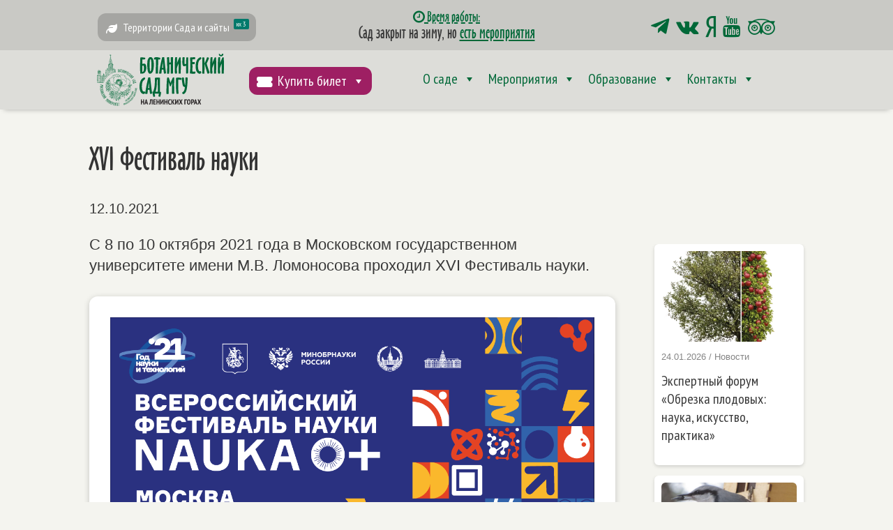

--- FILE ---
content_type: text/css
request_url: https://botsad.msu.ru/wp-content/cache/wpfc-minified/dg2dl9w4/7tx50.css
body_size: 1537
content:
body,.et_pb_column_1_2 .et_quote_content blockquote cite,.et_pb_column_1_2 .et_link_content a.et_link_main_url,.et_pb_column_1_3 .et_quote_content blockquote cite,.et_pb_column_3_8 .et_quote_content blockquote cite,.et_pb_column_1_4 .et_quote_content blockquote cite,.et_pb_blog_grid .et_quote_content blockquote cite,.et_pb_column_1_3 .et_link_content a.et_link_main_url,.et_pb_column_3_8 .et_link_content a.et_link_main_url,.et_pb_column_1_4 .et_link_content a.et_link_main_url,.et_pb_blog_grid .et_link_content a.et_link_main_url,body .et_pb_bg_layout_light .et_pb_post p,body .et_pb_bg_layout_dark .et_pb_post p{font-size:14px}.et_pb_slide_content,.et_pb_best_value{font-size:15px}body{color:#383838}body,.et_pb_column_1_2 .et_quote_content blockquote cite,.et_pb_column_1_2 .et_link_content a.et_link_main_url,.et_pb_column_1_3 .et_quote_content blockquote cite,.et_pb_column_3_8 .et_quote_content blockquote cite,.et_pb_column_1_4 .et_quote_content blockquote cite,.et_pb_blog_grid .et_quote_content blockquote cite,.et_pb_column_1_3 .et_link_content a.et_link_main_url,.et_pb_column_3_8 .et_link_content a.et_link_main_url,.et_pb_column_1_4 .et_link_content a.et_link_main_url,.et_pb_blog_grid .et_link_content a.et_link_main_url,body .et_pb_bg_layout_light .et_pb_post p,body .et_pb_bg_layout_dark .et_pb_post p{font-weight:400}.et_pb_slide_content,.et_pb_best_value{font-weight:400}#et_search_icon:hover,.mobile_menu_bar:before,.mobile_menu_bar:after,.et_toggle_slide_menu:after,.et-social-icon a:hover,.et_pb_sum,.et_pb_pricing li a,.et_pb_pricing_table_button,.et_overlay:before,.entry-summary p.price ins,.et_pb_member_social_links a:hover,.et_pb_widget li a:hover,.et_pb_filterable_portfolio .et_pb_portfolio_filters li a.active,.et_pb_filterable_portfolio .et_pb_portofolio_pagination ul li a.active,.et_pb_gallery .et_pb_gallery_pagination ul li a.active,.wp-pagenavi span.current,.wp-pagenavi a:hover,.nav-single a,.tagged_as a,.posted_in a{color:#006838}.et_pb_contact_submit,.et_password_protected_form .et_submit_button,.et_pb_bg_layout_light .et_pb_newsletter_button,.comment-reply-link,.form-submit .et_pb_button,.et_pb_bg_layout_light .et_pb_promo_button,.et_pb_bg_layout_light .et_pb_more_button,.et_pb_contact p input[type="checkbox"]:checked+label i:before,.et_pb_bg_layout_light.et_pb_module.et_pb_button{color:#006838}.footer-widget h4{color:#006838}.et-search-form,.nav li ul,.et_mobile_menu,.footer-widget li:before,.et_pb_pricing li:before,blockquote{border-color:#006838}.et_pb_counter_amount,.et_pb_featured_table .et_pb_pricing_heading,.et_quote_content,.et_link_content,.et_audio_content,.et_pb_post_slider.et_pb_bg_layout_dark,.et_slide_in_menu_container,.et_pb_contact p input[type="radio"]:checked+label i:before{background-color:#006838}.container,.et_pb_row,.et_pb_slider .et_pb_container,.et_pb_fullwidth_section .et_pb_title_container,.et_pb_fullwidth_section .et_pb_title_featured_container,.et_pb_fullwidth_header:not(.et_pb_fullscreen) .et_pb_fullwidth_header_container{max-width:1500px}.et_boxed_layout #page-container,.et_boxed_layout.et_non_fixed_nav.et_transparent_nav #page-container #top-header,.et_boxed_layout.et_non_fixed_nav.et_transparent_nav #page-container #main-header,.et_fixed_nav.et_boxed_layout #page-container #top-header,.et_fixed_nav.et_boxed_layout #page-container #main-header,.et_boxed_layout #page-container .container,.et_boxed_layout #page-container .et_pb_row{max-width:1660px}a{color:#006838}.et_secondary_nav_enabled #page-container #top-header{background-color:#006838!important}#et-secondary-nav li ul{background-color:#006838}#main-footer .footer-widget h4,#main-footer .widget_block h1,#main-footer .widget_block h2,#main-footer .widget_block h3,#main-footer .widget_block h4,#main-footer .widget_block h5,#main-footer .widget_block h6{color:#006838}.footer-widget li:before{border-color:#006838}@media only screen and (min-width:981px){.et_fixed_nav #page-container .et-fixed-header#top-header{background-color:#006838!important}.et_fixed_nav #page-container .et-fixed-header#top-header #et-secondary-nav li ul{background-color:#006838}}@media only screen and (min-width:1875px){.et_pb_row{padding:37px 0}.et_pb_section{padding:75px 0}.single.et_pb_pagebuilder_layout.et_full_width_page .et_post_meta_wrapper{padding-top:112px}.et_pb_fullwidth_section{padding:0}}	h1,h2,h3,h4,h5,h6{font-family:'OzHandicraftW05-SemiBold',Helvetica,Arial,Lucida,sans-serif}@media only screen and (max-width:1200px){.et_pb_row{width:94%!important}}@media only screen and (max-width:980px){.et_pb_row{width:94%!important}.et_pb_row.stoproc{width:100%!important}}.fluid-width-video-wrapper .wp-block-file__embed{position:unset}.entry-content tr td{border:1px solid #adadad;padding:6px 24px}.doc-table{margin-bottom:20px!important}.doc-table thead{background-color:#e8e8e8!important;color:#000;font-weight:bold;border:1px solid #adadad}.doc-table tr td{background-color:#fff!important}.doc-table thead tr td{border:1px solid #adadad}.doc-table thead th{border:1px solid #adadad}.doc-table{border:1px solid #adadad}.doc-table td{border:1px solid #adadad;padding:6px 6px}.doc-table th{border:1px solid #adadad;padding:6px 6px}@media (max-width:980px){.doc-table td{padding:6px 6px!important}}.doc-table-small tr td{padding:5px 5px!important;line-height:11px;font-size:11px;overflow-wrap:break-word!important}.doc-table-small th{padding:5px 5px!important;line-height:11px;font-size:11px;text-align:left}.doc-table-small thead th{padding:5px 5px;line-height:11px;font-size:11px;text-align:left}.doc-table-small thead tr td{border:1px solid #adadad}.doc-table-small thead th{border:1px solid #adadad}.doc-table-small thead{background-color:#e8e8e8!important;color:#000;font-weight:bold;border:1px solid #adadad}.table-responsive{display:block;width:100%;overflow-x:auto;-webkit-overflow-scrolling:touch}a[href^="tel:"]{border-bottom:1px #006838 dashed}.telblack a[href^="tel:"]{border-bottom:1px #fff dashed!important}.mailblack a[href^="mailto:"]{border-bottom:1px #fff dashed!important}a[href^="mailto:"]{border-bottom:1px #006838 dashed}.dsm-tab-subtitle{font-size:12px!important}@media only screen and (max-width:960px){.dsm-advanced-tabs-container .dsm-advanced-tabs-wrapper .dsm-tab{width:100%}}.dsm_icon_list_tooltip .dsm_icon_list_text{text-decoration:underline dashed;text-underline-offset:2px}@media only screen and (max-width:1600px){.four-columns .et_pb_column{width:25%!important}}.hilite{background-color:#a7b145;padding-left:10px;padding-right:10px}.slb_data_title{font-size:14px!important;font-family:'Pt sans narrow',Arial!important}.slb_group_status{display:block!important}.testimonial-name{font-style:italic}.testimonial-company{font-style:italic}.readmore-text{line-height:30px;border-bottom:1px dashed #006838;font-weight:bold}.ticketcloud{font-family:'Pt sans narrow',Arial!important;line-height:20px!important;padding:10px!important}#slb_viewer_wrap .slb_theme_slb_baseline{z-index:1000007!important}#imp-fullscreen-wrap{z-index:1000006!important}h2{font-size:50px}

--- FILE ---
content_type: text/css
request_url: https://botsad.msu.ru/wp-content/cache/wpfc-minified/dpywxbbg/8isl7.css
body_size: 1997
content:
@font-face{font-family:"OzHandicraftW05-SemiBold";font-display:swap;src:url(https://botsad.msu.ru/wp-content/uploads/et-fonts/ozhandicraftw05-semibold.ttf) format("truetype")}#et_pb_code_0_tb_header.mfp-content .mfp-close{color:#FFFFFF;background:}#et_pb_code_0_tb_header.mfp-content .mfp-close:hover{color:#FFFFFF;background:!important}#et_pb_code_0_tb_header.mfp-content{max-width:550px}.dsm-popup-wrap #et_pb_code_0_tb_header.mfp-close .et-pb-icon,.dsm-popup-wrap #et_pb_text_3_tb_header.mfp-close .et-pb-icon{font-size:50px;font-family:ETmodules;font-weight:400}.dsm-popup-wrap #et_pb_code_0_tb_header.mfp-close:active,.dsm-popup-wrap #et_pb_text_3_tb_header.mfp-close:active{top:0}.et_pb_text_3_tb_header.et_pb_text{color:#006838!important}.et_pb_text_3_tb_header{line-height:1.1em;font-family:'OzHandicraftW05-SemiBold',Helvetica,Arial,Lucida,sans-serif;text-decoration:underline;text-decoration-style:dashed;-webkit-text-decoration-color:#006838;text-decoration-color:#006838;font-size:20px;line-height:1.1em;padding-top:0px!important;padding-bottom:0px!important;margin-top:0px!important;margin-bottom:0px!important}.et_pb_section_3_tb_header,.et_pb_section_4_tb_header{border-radius:12px 12px 12px 12px;overflow:hidden}.et_pb_section_3_tb_header.et_pb_section,.et_pb_column_2_tb_header,.et_pb_column_6_tb_header,.et_pb_column_9_tb_header{padding-top:0px;padding-bottom:0px}.et_pb_section_4_tb_header.et_pb_section{padding-top:0px;padding-bottom:0px;background-color:#f4f4ef!important}.et_pb_row_2_tb_header.et_pb_row{padding-top:30px!important;padding-right:30px!important;padding-bottom:30px!important;padding-left:30px!important;padding-top:30px;padding-right:30px;padding-bottom:30px;padding-left:30px}.et_pb_text_4_tb_header h2{font-size:50px}.dsm_business_hours_0_tb_header .dsm-business-hours-separator{border-bottom-style:dashed;border-bottom-width:1px;border-bottom-color:#333}.dsm_business_hours_0_tb_header .dsm_business_hours_child:not(:last-child){border-bottom-color:rgba(0,0,0,0.12)}#et_pb_text_3_tb_header.mfp-content .mfp-close{color:rgba(0,0,0,0.65);background:RGBA(255,255,255,0)}#et_pb_text_3_tb_header.mfp-content .mfp-close:hover{color:rgba(0,0,0,0.65);background:RGBA(255,255,255,0)!important}#et_pb_text_3_tb_header.mfp-content{max-width:680px}.et_pb_text_5_tb_header{font-family:'OzHandicraftW05-SemiBold',Helvetica,Arial,Lucida,sans-serif;font-size:23px}.et_pb_text_5_tb_header a{text-decoration:underline}.dsm_icon_list_child_0_tb_header.dsm_icon_list_child .dsm_icon_list_icon,.dsm_icon_list_child_1_tb_header.dsm_icon_list_child .dsm_icon_list_icon,.dsm_icon_list_child_2_tb_header.dsm_icon_list_child .dsm_icon_list_icon,.dsm_icon_list_child_3_tb_header.dsm_icon_list_child .dsm_icon_list_icon,.dsm_icon_list_child_4_tb_header.dsm_icon_list_child .dsm_icon_list_icon{font-family:FontAwesome!important;font-weight:400!important}.dsm_icon_list_0_tb_header{padding-bottom:0px;margin-top:10px!important;z-index:5;position:relative;top:0px;bottom:auto;left:0px;right:auto}.dsm_icon_list_0_tb_header .dsm_icon_list_items .dsm_icon_list_icon{font-size:30px;color:#006838}.dsm_icon_list_0_tb_header .dsm_icon_list_items.dsm_icon_list_layout_horizontal{text-align:center}.dsm_icon_list_0_tb_header .dsm_icon_list_items .dsm_icon_list_child:not(:last-child){margin-right:5px}.et_pb_row_3_tb_header,body #page-container .et-db #et-boc .et-l .et_pb_row_3_tb_header.et_pb_row,body.et_pb_pagebuilder_layout.single #page-container #et-boc .et-l .et_pb_row_3_tb_header.et_pb_row,body.et_pb_pagebuilder_layout.single.et_full_width_page #page-container #et-boc .et-l .et_pb_row_3_tb_header.et_pb_row{width:100%}.et_pb_row_3_tb_header{display:flex!important}.et_pb_code_1_tb_header{margin-top:0px!important;padding-top:0px}.et_pb_section_5_tb_header{margin-top:0px;margin-bottom:0px;z-index:10;box-shadow:0px 6px 7px -6px rgba(0,0,0,0.3);z-index:20;position:relative}.et_pb_section_5_tb_header.et_pb_section{padding-top:0px;padding-bottom:0px;background-color:#ddddd9!important}.et_pb_sticky.et_pb_section_5_tb_header{box-shadow:0px 6px 7px -6px rgba(0,0,0,0.3);z-index:20!important}.et_pb_row_4_tb_header{height:85px;min-height:85px;max-height:85px}.et_pb_row_4_tb_header.et_pb_row{padding-top:0px!important;padding-bottom:0px!important;margin-top:0px!important;margin-bottom:0px!important;padding-top:0px;padding-bottom:0px}.et_pb_code_2_tb_header{margin-top:5px!important}.et_pb_code_3_tb_header{margin-top:24px!important}.et_pb_code_4_tb_header,.et_pb_code_5_tb_header{margin-top:21px!important}.et_pb_row_5_tb_header.et_pb_row{padding-top:0px!important;padding-bottom:5px!important;margin-top:-17px!important;margin-bottom:0px!important;padding-top:0px;padding-bottom:5px}.dsm_business_hours_child_0_tb_header .dsm-business-hours-header{font-weight:700;line-height:2em}.dsm_business_hours_child_0_tb_header{border-bottom-color:RGBA(255,255,255,0)!important}.dsm_business_hours_child_9_tb_header .dsm-business-hours-header{font-weight:700;font-size:17px;color:#E02B20!important}.dsm_business_hours_child_9_tb_header{border-top-style:dashed!important;margin-top:15px}.dsm_icon_list_child_0_tb_header:not(.tippy-popper),.dsm_icon_list_child_1_tb_header:not(.tippy-popper),.dsm_icon_list_child_2_tb_header:not(.tippy-popper),.dsm_icon_list_child_3_tb_header:not(.tippy-popper),.dsm_icon_list_child_4_tb_header:not(.tippy-popper){padding-top:0px!important;padding-bottom:0px!important;margin-top:0px!important;margin-bottom:0px!important}.et_pb_row_3_tb_header.et_pb_row{padding-top:0px!important;padding-bottom:0px!important;margin-top:0px!important;margin-bottom:0px!important;margin-left:auto!important;margin-right:auto!important;padding-top:0px;padding-bottom:0px}@media only screen and (min-width:981px){.et_pb_row_3_tb_header,.et_pb_row_5_tb_header{display:none!important}}@media only screen and (max-width:980px){#et_pb_code_0_tb_header.mfp-content,#et_pb_text_3_tb_header.mfp-content{max-width:}.et_pb_text_3_tb_header{margin-top:0px!important;margin-bottom:0px!important}.dsm_icon_list_0_tb_header{padding-top:10px;padding-bottom:0px}.dsm_icon_list_0_tb_header .dsm_icon_list_items.dsm_icon_list_layout_horizontal{text-align:center}.dsm_icon_list_0_tb_header .dsm_icon_list_items .dsm_icon_list_child:not(:last-child){margin-right:5px}.et_pb_row_4_tb_header,body #page-container .et-db #et-boc .et-l .et_pb_row_4_tb_header.et_pb_row,body.et_pb_pagebuilder_layout.single #page-container #et-boc .et-l .et_pb_row_4_tb_header.et_pb_row,body.et_pb_pagebuilder_layout.single.et_full_width_page #page-container #et-boc .et-l .et_pb_row_4_tb_header.et_pb_row{width:96%}.dsm_business_hours_child_0_tb_header{border-bottom-color:RGBA(255,255,255,0)!important}.dsm_business_hours_child_9_tb_header{border-top-style:dashed!important}}@media only screen and (min-width:768px) and (max-width:980px){.et_pb_row_4_tb_header{display:none!important}}@media only screen and (max-width:767px){#et_pb_code_0_tb_header.mfp-content,#et_pb_text_3_tb_header.mfp-content{max-width:}.et_pb_text_3_tb_header{margin-top:-10px!important;margin-bottom:0px!important}.dsm_icon_list_0_tb_header{padding-top:32px;display:none!important}.dsm_icon_list_0_tb_header .dsm_icon_list_items.dsm_icon_list_layout_horizontal{text-align:center}.dsm_icon_list_0_tb_header .dsm_icon_list_items .dsm_icon_list_child:not(:last-child){margin-right:25px}.et_pb_row_4_tb_header{display:none!important}.et_pb_row_5_tb_header,body #page-container .et-db #et-boc .et-l .et_pb_row_5_tb_header.et_pb_row,body.et_pb_pagebuilder_layout.single #page-container #et-boc .et-l .et_pb_row_5_tb_header.et_pb_row,body.et_pb_pagebuilder_layout.single.et_full_width_page #page-container #et-boc .et-l .et_pb_row_5_tb_header.et_pb_row{width:96%}.dsm_business_hours_child_0_tb_header{border-bottom-color:RGBA(255,255,255,0)!important}.dsm_business_hours_child_9_tb_header{border-top-style:dashed!important}}@font-face{font-family:"OzHandicraftW05-SemiBold";font-display:swap;src:url(https://botsad.msu.ru/wp-content/uploads/et-fonts/ozhandicraftw05-semibold.ttf) format("truetype")}.et_pb_section_0_tb_body.et_pb_section{padding-top:0px;padding-bottom:0px;margin-top:0px;margin-bottom:0px;background-color:#f4f4ef!important}.et_pb_row_0_tb_body.et_pb_row{padding-bottom:0px!important;margin-top:20px!important;margin-bottom:0px!important;padding-bottom:0px}.et_pb_text_0_tb_body h1{font-size:45px}.et_pb_text_1_tb_body{font-size:20px}.et_pb_text_2_tb_body{line-height:1.4em;font-size:22px;line-height:1.4em}.et_pb_post_content_0_tb_body a{text-decoration:underline}.et_pb_post_content_0_tb_body ul{padding-left:40px!important}.et_pb_post_content_0_tb_body ol{list-style-position:outside;padding-left:40px!important}.et_pb_post_content_0_tb_body h2{font-size:40px}.et_pb_post_content_0_tb_body h3{font-size:33px}.et_pb_post_content_0_tb_body h4{font-size:26px;line-height:1.2em}.et_pb_post_content_0_tb_body{background-color:#FFFFFF;border-radius:12px 12px 12px 12px!important;overflow:hidden!important;padding-top:30px;padding-right:30px;padding-bottom:30px;padding-left:30px;box-shadow:0px 2px 8px 0px rgba(0,0,0,0.2)}@media only screen and (max-width:980px){.et_pb_post_content_0_tb_body{padding-top:30px;padding-right:30px;padding-bottom:30px;padding-left:30px}}@media only screen and (max-width:767px){.et_pb_row_1_tb_body,body #page-container .et-db #et-boc .et-l .et_pb_row_1_tb_body.et_pb_row,body.et_pb_pagebuilder_layout.single #page-container #et-boc .et-l .et_pb_row_1_tb_body.et_pb_row,body.et_pb_pagebuilder_layout.single.et_full_width_page #page-container #et-boc .et-l .et_pb_row_1_tb_body.et_pb_row{width:96%}.et_pb_text_2_tb_body{width:80%}.et_pb_post_content_0_tb_body{padding-top:10px;padding-right:10px;padding-bottom:10px;padding-left:10px}.et_pb_text_3_tb_body{display:none!important}.et_pb_text_2_tb_body.et_pb_module{margin-left:auto!important;margin-right:auto!important}}@font-face{font-family:"OzHandicraftW05-SemiBold";font-display:swap;src:url(https://botsad.msu.ru/wp-content/uploads/et-fonts/ozhandicraftw05-semibold.ttf) format("truetype")}@font-face{font-family:"PT Sans Narrow";font-display:swap;src:url(https://botsad.msu.ru/wp-content/uploads/et-fonts/ptsans-narrow.ttf) format("truetype")}.et_pb_section_0_tb_footer.et_pb_section{padding-top:20px;padding-bottom:20px;margin-top:0px;margin-bottom:0px;background-color:#30302f!important}.et_pb_section_0_tb_footer{box-shadow:inset 0px 0px 18px 0px rgba(0,0,0,0.91)}.et_pb_code_0_tb_footer,.et_pb_code_2_tb_footer{padding-top:0px;padding-bottom:0px;margin-top:0px!important;margin-bottom:0px!important}.dsm_icon_list_child_0_tb_footer.dsm_icon_list_child .dsm_icon_list_icon,.dsm_icon_list_child_1_tb_footer.dsm_icon_list_child .dsm_icon_list_icon,.dsm_icon_list_child_2_tb_footer.dsm_icon_list_child .dsm_icon_list_icon,.dsm_icon_list_child_3_tb_footer.dsm_icon_list_child .dsm_icon_list_icon,.dsm_icon_list_child_4_tb_footer.dsm_icon_list_child .dsm_icon_list_icon{font-family:FontAwesome!important;font-weight:400!important}.dsm_icon_list_0_tb_footer{padding-bottom:0px;margin-top:0px!important;z-index:5;position:relative;top:0px;bottom:auto;left:0px;right:auto}.dsm_icon_list_0_tb_footer .dsm_icon_list_items .dsm_icon_list_icon{font-size:30px;color:#FFFFFF}.dsm_icon_list_0_tb_footer .dsm_icon_list_items.dsm_icon_list_layout_horizontal{text-align:center}.dsm_icon_list_0_tb_footer .dsm_icon_list_items .dsm_icon_list_child:not(:last-child){margin-right:5px}.et_pb_search_0_tb_footer input.et_pb_searchsubmit{color:#FFFFFF!important;background-color:#636363!important;border-color:#636363!important}.et_pb_search_0_tb_footer{overflow-x:hidden;overflow-y:hidden}.et_pb_search_0_tb_footer input.et_pb_s{padding-top:0.715em!important;padding-right:0.715em!important;padding-bottom:0.715em!important;padding-left:0.715em!important;border-color:#636363!important;height:auto;min-height:0}.et_pb_search_0_tb_footer form input.et_pb_s{color:#FFFFFF}.et_pb_code_1_tb_footer{filter:opacity(49%);backface-visibility:hidden}.dsm_icon_list_child_5_tb_footer.dsm_icon_list_child .dsm_icon_list_icon{font-family:ETmodules!important;font-weight:400!important}.dsm_icon_list_child_5_tb_footer .dsm_icon_list_child_tooltip_wrapper.tippy-tooltip .tippy-content,.dsm_icon_list_child_6_tb_footer .dsm_icon_list_child_tooltip_wrapper.tippy-tooltip .tippy-content,.dsm_icon_list_child_7_tb_footer .dsm_icon_list_child_tooltip_wrapper.tippy-tooltip .tippy-content,.dsm_icon_list_child_9_tb_footer .dsm_icon_list_child_tooltip_wrapper.tippy-tooltip .tippy-content,.dsm_icon_list_child_10_tb_footer .dsm_icon_list_child_tooltip_wrapper.tippy-tooltip .tippy-content{max-width:400px;padding-top:8px;padding-right:10px;padding-bottom:8px;padding-left:10px}.dsm_icon_list_child_5_tb_footer .dsm_icon_list_child_tooltip_wrapper.tippy-tooltip,.dsm_icon_list_child_6_tb_footer .dsm_icon_list_child_tooltip_wrapper.tippy-tooltip,.dsm_icon_list_child_7_tb_footer .dsm_icon_list_child_tooltip_wrapper.tippy-tooltip,.dsm_icon_list_child_9_tb_footer .dsm_icon_list_child_tooltip_wrapper.tippy-tooltip,.dsm_icon_list_child_10_tb_footer .dsm_icon_list_child_tooltip_wrapper.tippy-tooltip{background-color:#4f4f4f}.dsm_icon_list_child_5_tb_footer .dsm_icon_list_child_tooltip_wrapper.tippy-tooltip>.tippy-arrow,.dsm_icon_list_child_6_tb_footer .dsm_icon_list_child_tooltip_wrapper.tippy-tooltip>.tippy-arrow,.dsm_icon_list_child_7_tb_footer .dsm_icon_list_child_tooltip_wrapper.tippy-tooltip>.tippy-arrow,.dsm_icon_list_child_9_tb_footer .dsm_icon_list_child_tooltip_wrapper.tippy-tooltip>.tippy-arrow,.dsm_icon_list_child_10_tb_footer .dsm_icon_list_child_tooltip_wrapper.tippy-tooltip>.tippy-arrow{color:#4f4f4f}.dsm_icon_list_child_6_tb_footer.dsm_icon_list_child .dsm_icon_list_icon,.dsm_icon_list_child_7_tb_footer.dsm_icon_list_child .dsm_icon_list_icon,.dsm_icon_list_child_8_tb_footer.dsm_icon_list_child .dsm_icon_list_icon,.dsm_icon_list_child_9_tb_footer.dsm_icon_list_child .dsm_icon_list_icon,.dsm_icon_list_child_10_tb_footer.dsm_icon_list_child .dsm_icon_list_icon{font-family:FontAwesome!important;font-weight:900!important}.dsm_icon_list_1_tb_footer .dsm_icon_list_child,.dsm_icon_list_1_tb_footer .dsm_icon_list_child a,.et_pb_text_0_tb_footer.et_pb_text,.et_pb_text_0_tb_footer.et_pb_text a,.et_pb_text_1_tb_footer.et_pb_text,.et_pb_text_1_tb_footer.et_pb_text a{color:rgba(255,255,255,0.5)!important}.dsm_icon_list_1_tb_footer .dsm_icon_list_items .dsm_icon_list_icon{font-size:21px;padding:0px;width:1.1em;color:rgba(255,255,255,0.5)}.dsm_icon_list_1_tb_footer .dsm_icon_list_ltr_direction .dsm_icon_list_child .dsm_icon_list_text{padding-left:11px}.dsm_icon_list_1_tb_footer .dsm_icon_list_items .dsm_icon_list_child:not(:last-child){margin-bottom:0px}.dsm_icon_list_1_tb_footer .dsm_icon_list_items .dsm_icon_list_child{padding-bottom:10px}.et_pb_text_0_tb_footer{line-height:1.5em;font-family:'PT Sans Narrow',Helvetica,Arial,Lucida,sans-serif;line-height:1.5em;margin-bottom:15px!important}.et_pb_text_0_tb_footer a,.et_pb_text_1_tb_footer a{text-decoration:underline}.et_pb_text_1_tb_footer{line-height:1.5em;font-family:'PT Sans Narrow',Helvetica,Arial,Lucida,sans-serif;line-height:1.5em}.dsm_icon_list_child_0_tb_footer:not(.tippy-popper),.dsm_icon_list_child_1_tb_footer:not(.tippy-popper),.dsm_icon_list_child_2_tb_footer:not(.tippy-popper),.dsm_icon_list_child_3_tb_footer:not(.tippy-popper),.dsm_icon_list_child_4_tb_footer:not(.tippy-popper){padding-top:0px!important;padding-bottom:0px!important;margin-top:0px!important;margin-bottom:0px!important}@media only screen and (min-width:981px){.dsm_icon_list_0_tb_footer{display:none!important}}@media only screen and (max-width:980px){.dsm_icon_list_0_tb_footer{padding-top:10px;padding-bottom:0px}.dsm_icon_list_0_tb_footer .dsm_icon_list_items.dsm_icon_list_layout_horizontal{text-align:center}.dsm_icon_list_0_tb_footer .dsm_icon_list_items .dsm_icon_list_child:not(:last-child){margin-right:5px}}@media only screen and (min-width:768px) and (max-width:980px){.dsm_icon_list_0_tb_footer{display:none!important}}@media only screen and (max-width:767px){.dsm_icon_list_0_tb_footer{padding-top:0px}.dsm_icon_list_0_tb_footer .dsm_icon_list_items.dsm_icon_list_layout_horizontal{text-align:center}.dsm_icon_list_0_tb_footer .dsm_icon_list_items .dsm_icon_list_child:not(:last-child){margin-right:25px}}

--- FILE ---
content_type: image/svg+xml
request_url: https://botsad.msu.ru/wp-content/uploads/2023/03/logotip-botsad-mgu_leninskie.svg
body_size: 167511
content:
<?xml version="1.0" encoding="UTF-8"?> <svg xmlns="http://www.w3.org/2000/svg" id="_Слой_1" viewBox="0 0 960.72 396.3"><path d="m31.25,287.23c1.54.04,3.91-.29,7.13-1,3.03-.67,5.16-1.29,6.39-1.88,1.23-.58,1.78-1.21,1.63-1.88-.04-.17-.1-.32-.2-.45-.1-.13-.23-.25-.4-.36-.75-.05-1.74.01-2.99.19-1.25.17-2.98.51-5.2,1-2.66.59-4.67,1.12-6.03,1.58-1.36.47-2.33.95-2.92,1.45l.02.08c.18.8,1.03,1.22,2.57,1.27Z" style="fill:none;"></path><path d="m42.46,293.69c.18.59.55.95,1.1,1.07.55.12,1.38,0,2.47-.34,1.14-.36,1.98-.77,2.51-1.26.53-.48.71-.98.55-1.51-.02-.05-.04-.11-.06-.16-.02-.05-.06-.14-.13-.25-.78.25-1.63.53-2.53.81-.9.29-2.23.7-3.99,1.25,0,.06,0,.11.01.17.01.05.03.12.06.21Z" style="fill:none;"></path><path d="m37.1,297.45c1.52-.47,2.56-.97,3.12-1.49.57-.52.74-1.13.52-1.83,0-.03-.03-.07-.06-.14-.03-.07-.05-.11-.06-.14-1.48.46-2.99.9-4.51,1.33-1.53.42-3.08.82-4.67,1.21,0,.1,0,.19,0,.27,0,.08.03.16.05.24.2.65.8,1.02,1.79,1.12.99.1,2.26-.09,3.81-.57Z" style="fill:none;"></path><path d="m27.92,254.45c1.48.41,3.87.66,7.16.75,3.1.08,5.32,0,6.66-.27,1.34-.26,2.02-.74,2.04-1.43,0-.17-.02-.33-.09-.48-.06-.15-.16-.3-.3-.45-.71-.23-1.69-.41-2.95-.55-1.25-.13-3.02-.23-5.28-.29-2.73-.07-4.8-.05-6.23.08-1.43.12-2.49.36-3.18.7v.09c-.03.82.7,1.44,2.18,1.85Z" style="fill:none;"></path><path d="m111.51,332.7c-.47.01-.96-.48-1.24-.31.24.21.31.65.21.93-.24.04-.43.12-.62.21-.02.64-.41,1.45-.21,1.96,2.11-2.92,1.7-2.39,2.17-2.58,0,.52,0,1.03,0,1.55-.91.26-.99,1.35-1.24,2.27,1.61-.84,3.73-1.18,5.17-2.38-3.93-1.45-4.05-1.6-4.05-1.6-.04-.01-1.33.5-.19-.05Z" style="fill:none;"></path><path d="m103.99,364.49c.58-1.04.9-1.92.95-2.63.05-.71-.16-1.2-.65-1.47-.05-.03-.1-.05-.15-.08-.05-.02-.14-.05-.26-.09-.4.72-.82,1.5-1.28,2.33-.46.83-1.13,2.05-2.03,3.65.04.04.08.08.13.11.04.03.11.07.19.11.54.3,1.06.31,1.54,0,.48-.3,1.01-.95,1.56-1.95Z" style="fill:none;"></path><path d="m250.32,243.71c3.13-1.57,6.12-1.14,9.92-1.45-1.24-.19-2.39-1.26-3.72-1.45-2.84.2-5.97-.12-8.68,1.03-1.66.48-3.5.74-4.44,1.76,2.55-.07,4.53.08,6.92.1Z" style="fill:none;"></path><path d="m254.45,244.02c1.06-.86-4.34,1.08-4.96.93-2.37,0-4.82-.7-7.13.1,3.94.36,8.76.36,11.68-.93.18,0,.32-.02.41-.1Z" style="fill:none;"></path><path d="m252.59,248.16c-1.17,1.27-2.87,2.03-3.93,3.41.46.09.62.49,1.03.62.46-1.78,2.97-2.06,2.89-4.03Z" style="fill:none;"></path><path d="m218.38,298.49c-.82-.04-2.01-.26-2.38-.41.87,1.05,1.45,2.41,2.27,3.51.49-.92.84-2.31.1-3.1Z" style="fill:none;"></path><path d="m218.17,307.38c.44-.75,1.68-1.88.41-2.58-.33.6-.48,1.93-.41,2.58Z" style="fill:none;"></path><path d="m99.95,367.93s-.07-.03-.14-.06c-.07-.03-.11-.05-.14-.06-.76,1.35-1.54,2.71-2.36,4.07-.82,1.36-1.67,2.72-2.56,4.09.07.08.13.14.19.19.06.05.13.1.2.14.59.33,1.28.19,2.07-.42.79-.61,1.58-1.62,2.37-3.04.78-1.39,1.19-2.46,1.25-3.23.05-.76-.24-1.33-.88-1.68Z" style="fill:none;"></path><path d="m120.11,368.6c-.15.4-.37.99-.68,1.78-.31.79-.53,1.39-.68,1.79-.22.6-.46,1.25-.72,1.95-.26.7-.64,1.77-1.15,3.22.03.02.07.04.11.06.04.02.11.05.21.09.66.25,1.27.09,1.82-.46.55-.55,1.1-1.57,1.65-3.05.59-1.59.84-2.79.75-3.6-.09-.81-.53-1.41-1.32-1.78Z" style="fill:none;"></path><path d="m255.17,261.59c-.02.18.12.26.1,0-.99-1.96-2.02-4.03-3.41-5.68-1.78-1.67-3.9-3.57-5.89-5.06-2.04-1.54-3.99-3.93-6.72-4.13,3.37,1.7,6.04,4.26,8.78,6.61,2.97,2.32,4.59,5.56,7.13,8.27Z" style="fill:none;"></path><path d="m168.36,203.2c.09-.65.43-1.74.1-2.17-.14.51-1.01,1.91-.1,2.17Z" style="fill:none;"></path><path d="m167.63,195.76c.05.65-.43,1.02.1,1.34-.05-.37.11-1.48-.1-1.34Z" style="fill:none;"></path><path d="m171.15,200.51c-.09.28-.32.44-.41.72h.52c-.06-.21.13-.68-.11-.72Z" style="fill:none;"></path><path d="m170.53,201.65c-.15.33-.09.78.1,1.03-.06-.31.13-.89-.1-1.03Z" style="fill:none;"></path><path d="m169.6,198.24c-.21.35-.57.46-.72.83.2.21.14.68.52.72.37-1.83,1.29-3.67,1.55-5.27-.77.98-.7,2.64-1.34,3.72Z" style="fill:none;"></path><path d="m167.01,208.88c-.59-.56.35-2.72-.62-2.79-.39,3.35-2.34,6.37-1.45,10.03.34-.73.55-1.58.93-2.27.04-.35-.46-.16-.31-.62.04-1.89.21-3.65,1.45-4.34Z" style="fill:none;"></path><path d="m163.5,200.51c2.28-.81-.17,4.14.21,5.06,1.7-1.04,1.63-13.58-.21-5.06Z" style="fill:none;"></path><path d="m164.43,210.54c.51-2.14.31-3.91,1.24-5.37,1.57-1.12,1-2.74,1.34-4.55-.53.08-.81-.08-1.03-.31-.21,1.25.13,2.3-.1,3.41-1.09,2.01-1.63,4.29-1.45,6.82Z" style="fill:none;"></path><path d="m167.74,208.57c.06-.57.68-.85-.1-1.03.07.31-.13.89.1,1.03Z" style="fill:none;"></path><path d="m185.93,206.2c-.68-.34-1.16.34-1.34.83.09.29.33.42.31.83-.62,1.24-1.36,2.36-1.76,3.82,1.59-1.16,2.46-3.05,2.79-5.48Z" style="fill:none;"></path><path d="m183.34,200.82c-.96,1.17-2.16,2.66-2.17,4.44.32-.82,3.51-3.78,2.17-4.44Z" style="fill:none;"></path><path d="m185.2,219.73c.85-.83,2.16-.42,2.79.31,1.2-.87,2.69-1.63,3.93-2.38.43-.26.81-.76,1.34-.62-.28,1.92-2.79,2.17-3.51,3.31.72-.42,2.16-.73,3.1-1.45.74-.57,1.63-2.37.21-2.58-1.83.12-3.6,3.5-5.68,3-.02-.43.39-.43.41-.83-.37-.07-.8.33-.93-.1.39-1.05,2.07-1.48,3.2-2.38.41-.32,1-.89,1.24-1.24.48-.71.48-2.19-.41-2.38-.74-.16-2.16.89-2.69,1.34-1.52,1.35-2.65,4.02-.1,1.45.49-.44.95-1.22,1.65-1.14-.47,2.94-3.79,3.03-4.55,5.68Z" style="fill:none;"></path><path d="m168.88,206.51c.55-1,1.74-1.36,1.65-3-.49.08-.71-.12-1.14-.1.16,1.29-.62,2.2-.52,3.1Z" style="fill:none;"></path><path d="m184.27,229.76c.47,1.37,2.94.4,3.51-.31-1.27,0-2.65-.1-3.51.31Z" style="fill:none;"></path><path d="m174.87,209.09c-.57.02-.75.42-1.34.41.59,4.44.43,9.3.11,13.64-.28,1.45-1.87,4.08-2.69,4.86-.54.52-1.75,1.05-1.96,1.76-1.16,2.44-1.26,4.15.72,5.79,1.62,1.62,3.2,3.76,4.96,4.75.09-1.34.72-1.36.93-.1,1.19,1.4,2.87,2.85,4.44,3.51-1.76-1.71-4.99-2.41-4.24-6.3-1.5-1.85-5.7-2.78-5.48-5.58,1.19.36,1.72,1.57,2.58,2.27.8.66,1.75,1,2.58,1.65.74-.41,1.22.19,1.86.52,1.25.64,2.43,1.15,3.62,1.65.39.08.07-.55.52-.41,1.89.41,5.37.83,7.03-.1-2.06-1.01-5.06-1.08-7.23-1.96-.25.06.05.67-.31.62-.75.23-2.08.34-3.1.1-1.32-.3-2.14-1.62-3-2.17-.71-.45-1.92-.57-.93-1.45.59.03,1.28.51,1.55.52-.29-.33-.45-.79-.52-1.34-.52.19-1.35.77-1.55-.1.56-.78,1.72-.97,2.27-1.76-.39.05-.57.32-1.03.31-.2-.14-.06-.62-.41-.62-.54.24-2.42,1.9-2.27.52-.87.17-1.84.77-2.58.72-.19-.22-.07-.76-.1-1.14.25-.17.6-.23.93-.31.96-.85,1.86-1.91,2.79-3.31,1.05-1.56,2.28-3.02,1.96-5.68-.06-.21-.52-.03-.41-.41-.09-2.33,1.43-3.05,2.17-4.55-.28,0-.5-.24-.31-.41.45-.55,0-1.19.1-1.86.13-.84,1.1-2.03,1.65-2.79.66-.91,1.4-2.06,2.38-1.96-.41,1.17-1.17,2-1.76,3-.04.11-.13.25,0,.1,1.07-1.17,2.24-2.24,2.58-4.13-1.41.64-.79-.15-.72-1.03-2.53-.21-3.46,7.7-5.79,2.79Zm-3,26.15c1.08,1.08,3.01,1.62,3.2,3.51-2.13-.45-3.86-2.57-5.37-4.24-.8-.99-1.69-1.88-1.03-3.2,1.56.71,1.94,2.82,3.2,3.93Z" style="fill:none;"></path><path d="m172.28,202.27c-.12.54-.4.91-.31,1.65.44.07.58-.18.83-.31.02-.64.08-1.32-.52-1.34Z" style="fill:none;"></path><path d="m175.07,201.54c.72-1.87.54-4.55.21-6.2-1.36.23-1.75,2.31-2.07,3.93.02.08,0,.2.1.21.24-1.21.53-2.37,1.76-2.58.15.26.36.46.41.83-.91,1.53-1.71,3.18-1.76,5.58.91.21,1.11-.93,1.34-1.76Z" style="fill:none;"></path><path d="m161.54,199.48c1.01.34.85-1.43.52-1.76-.27.48-.45,1.06-.52,1.76Z" style="fill:none;"></path><path d="m155.85,338.9c.21.2.67.77.72.41-.38-6.71.17-6.64-6.72-5.27,2.56.86,4.28,3.22,5.99,4.86Z" style="fill:none;"></path><path d="m147.58,348.31c.02-.25-.05-.43-.21-.52-.22.21-.05.49.21.52Z" style="fill:none;"></path><path d="m157.4,344.79c-.19-.86.44-.36.62-.83-1.79-2.91-3.87-5.91-6.61-7.85-.69-.42-1.52-.54-2.17-1.03-.28-.21-.47-.7-.83-.83-.59.25-3.36.29-1.55.83,6.03,2.77,9.46,8.85,12.2,14.57,1.15,2.03,2.77,3.55,3.93,5.48-.83-3.06-2.48-7.34-4.44-9.92-.71.04-1.03.06-1.14-.41Z" style="fill:none;"></path><path d="m247.63,220.15c-.4.59-.38,1.58-1.03,1.76-.02.32-.68.01-.62.41.05.57-.06.98-.1,1.45-.29.26-.59.51-1.24.41-.03.62.08,1.39-.1,1.86-.11.31-.74.09-.93.31.37.63.73,1.26.93,2.07-.03.38-.78.05-.72.52.65,1.13.57,3.02-1.13,2.89-.04,2.15.47,2.25-1.86,2.27-.51,1.33-1.45,1.46-2.27,2.38-1.06,1.18-1.05,3.27-2.07,4.13-.45.38-1.14.36-1.55.72-.55.48-.77,1.36-.93,2.07.73-1.31,2.44-1.05,3.62-1.65.73-.37.97-1.3,1.76-1.86.82-.58,2.06-.67,2.48-1.14.68-.75.47-2.16,1.24-2.89.53-.5,1.15-.5,1.55-.83.95-.77.73-2.82,2.38-2.89-.42-2.26,1.48-3.58,1.86-5.27.13-.59-.02-1.26.1-1.86.4-1.99,2.18-3.3,1.34-5.99-.27-.18-.75-.15-.93-.41-.55.55-1.31.88-1.76,1.55Z" style="fill:none;"></path><path d="m121.33,332.8c-1.51-3.21-2.77-6.67-4.24-9.92-1.74.05-2.99-.94-4.65-.62,1.61,2.97,2.97,6.69,5.48,8.89.88.77,2.06,1.5,3.41,1.65Z" style="fill:none;"></path><path d="m79.47,221.6c.38,2-6.99-.44-7.86-.21,2.69.58,5.17,1.38,8.48,1.34,0-.42-.89-1.92-.62-1.14Z" style="fill:none;"></path><path d="m236.47,193.38c1.95,1.74,2.81,4.48,4.34,6.41.79.17,1.25.68,2.06.83.44-.01.5-.4.93-.41.95.53,2.02,1.49,2.89,2.07.24.16.89.67.93.31-2.66-1.5-3.85-4.81-5.99-7.03-1.81-1.94-4.13-3.39-5.58-5.68.04.46-.03.8-.21,1.03h-.83c-.15,1.51.64,1.76,1.45,2.48Z" style="fill:none;"></path><path d="m78.96,220.67c-.82-1.42-1.82-2.66-3-3.72.3,1.39.74,2.63,1.03,4.03.67-.09,1.23-.29,1.96-.31Z" style="fill:none;"></path><path d="m136.01,325.88c-1.4,1.36-2.3,3.22-3,5.27,4.44-1.43,8.41-4.09,11.99-6.82.46-.38,1.11-.88,1.14-1.34-4.03-.83-7.83.34-10.34,1.96.04.33.2.56.21.93Z" style="fill:none;"></path><path d="m156.99,207.75c.04.27.14.48.31.62,0-.31.06-.68-.31-.62Z" style="fill:none;"></path><path d="m159.98,193.69c-.21.66-.52,1.21-.62,1.96.2.11.49.13.72.21-.07-.69.14-1.65-.1-2.17Z" style="fill:none;"></path><path d="m160.91,205.27c-.22-.96.46-3.04-.31-3.41-.19,1.19-.53,2.22-1.34,2.79.62.14.94.58,1.65.62Z" style="fill:none;"></path><path d="m161.95,208.37c.99,1.14,1.64,4.5,1.24,1.14-.06-.25-.67.05-.62-.31-.01-1.48-.16-3.33-.1-4.55-.63.78-.53,2.3-.52,3.72Z" style="fill:none;"></path><path d="m154.82,231.31c-.67-.53-1.18-1.23-1.86-1.76-.03.72-.05.89-.1,1.34.85.01,1.01.71,1.14,1.45.48-.01.59-.56,1.03-.31.08.61.15,1.23.31,1.76,1.53.11,2.51-1.44,2.69.62.94-.53,1.56.32,2.38.52.55-.53,1.07-.04,1.86,0-.29-.85-.61-1.67-.93-2.48-2.32-.23-4.21-.89-6.51-1.14Z" style="fill:none;"></path><path d="m224.06,206.4c-.63.46-1.4.39-2.07.72-.68.34-.91.93-1.55,1.34-.33-.02-.44.18-.83.1.53,1.3,2.03,1.63,1.76,3.72-.11.66-1.04.72-1.03,1.24.63.68,1.97,1.89,2.38,2.58-.36.7-.87,1.26-1.24,1.96.88.68,1.73,1.49,1.65,2.69-.06.83-1.04,1.76-.62,3.1,2.37,2.44-.28,3.74,0,6.62-1.27.48-1.41,1.76-2.17,2.69-.99.84-2.31,1.91-3.2,2.89-1.01.79-2.5,1.4-3.83,2.07-3.86,1.84-7.71,4.02-11.06,6.61-7.08,2.52-3.69,2.1,1.24,3.41,2.9.65,5.98,1.12,8.99.52,6.97-.43,13.38-2.15,19.84-4.03-.18-3.18,2.93-4.02,3.93-5.78.7-1.24.46-2.48,1.34-3.2.42-.35,1.19-.41,1.55-.93.66-1.41.26-2.53,2.27-1.75-.05-1.33-.04-2.59,1.55-2.27.13-1.13-.36-1.64-.41-2.58-.09-.54.51-.39.41-.93-.3-.59-.83-.96-1.03-1.65.15-.61.82-.9,1.55-.62.06-.8-.12-1.85.1-2.48.52,0,.67.37,1.14.41-.01-.74-.04-1.49.31-1.86.6-.13.89.07,1.34-.21.32-.54-.17-1.89.31-2.27.46-.01.61.29,1.14.21.35-.85,1.16-1.66,2.38-1.03-.13-.85-.89-1.47-1.03-2.48-.14-1,.1-2.08,0-3.31-.44-.8-1.38-1.65-1.55-3-.26-1.99.23-4.21.31-5.37-1.52.28-2.8-1.19-3.93-1.96-.56.1-.46.85-1.03.93-.48-.42-.81-.99-1.24-1.45-1.53-.36-2.84-.95-2.9-2.79-.39-.51-.79-.73-1.14-1.24-.33-.49-.36-1.18-.72-1.76-1.66-1.31-3.93-3.06-2.58-5.58-.81.05-.66-.86-1.55-.72h-.21c-.32,1.23-.71,2.39-2.38,2.27-1.19.87-1.47,3.11-3.72,2.58,2.15,6.25,1.31,8.16-2.48,12.61Z" style="fill:none;"></path><path d="m175.07,249.19c3.4,4.64,10.28,1.87,14.57-.21,8.76-2.41,15.81-8.76,24.08-12.3.57-.25,1.12-.6,1.65-.93.49-.3,1.24-.55,1.34-1.24-.37-.04-.69-.14-.93-.31-.66.78-2.01.63-3,.21-.42.83-1.48,1.21-2.89.72-.04,1.28-1.29,1.21-2.27.83-.1,1.3-.44,2.83-1.55,2.89-.82.05-.83-.6-1.65-.83-.5.14-.7.49-1.14.52-.36.03-.47-.38-.83-.41,0,0-.23.29-.31.31-.55.15-1.09-.18-1.76-.1-.57.39-.98.95-1.96.93-.57,1.05-.47,2.77-1.76,3.1-.57-.78-.85-1.84-1.24-2.79-1.77.12-2.79-.61-2.89,1.55-.52.03-.77.33-1.24.41-.37.7-.51,1.63-1.03,2.17-.46.08-.62-.14-1.03-.1-.39.7-1.28,1.15-2.38.83.03,1.59-.81,2.3-2.69,1.97-.04.37-.13.69-.21,1.03-1.28.83-1.93,2.57-4.13,2.17-.17.42-.17,1-.52,1.24-1.79.14-3.27-.33-.72-1.03.67-1.87.78-1.52,2.48-1.14.55-.66.9-1.52,1.97-1.65.24-.42-.04-1.35.2-1.76.87.08,1.43-.16,2.28-.1-.31-1.79,1.11-1.85,2.48-1.96.11-1.32.33-.92.21-1.34.8-.08.95.49,1.65.52.27-.93.06-2.35,1.55-2.07-.23-1.95,1.47-1.77,2.69-1.55.4-.37,1.35-.58,2.07-.31.5.43.42,1.44.83,1.96.58-.46.27-1.8.52-2.58.6-.05.73.37,1.34.31.57-.2.79-.93,1.45-1.03.5-.07.91.29,1.55.31.04-.74.15-1.3.93-1.13.28.23.21.82.52,1.03.76-.11.96-.65,1.65-.52.55.1.55.9,1.24.83.9-1.68-.57-3.64,2.58-2.38.52-2.47,1.13-1.24,2.79-.83.05-1.96,1.89-.94,2.69-.41.69-.29.78-.96,1.45-1.03.7-.08,1.44.81,2.48.52,1.33-1.08,2.04-2.79,3.31-3.93.18-1.5.57-2.81.93-4.13-1.84-1.87-1.04-3.18-.21-5.17-.3-.8-1.63-1.39-1.76-2.38-.13-.98.53-1.2.93-2.07-.77-1.11-2.55-1.17-2.27-2.58.12-.64,1.07-.76,1.14-1.45.1-1.09-1.19-1.46-1.45-2.58-1.47-.17-2.3-.3-2.58-1.86-1.68-.17-3.02-1.34-2.38-3.2-1.27-.35-1.36-1.88-2.38-2.48-.93-.07-1.55.17-2.48.1-.57-.16-.61-.78-1.24-.93-.77-.18-1.8.5-2.69.1-.34-1.37.83-1.87.2-2.89-1.23.06-1.54-.8-2.17-1.34-2.88.84-2.33-.11-4.24-1.45-1.89-.39-4.48-.37-5.89.52-.52.3-.94.83-1.55.93-.58.1-1.11-.2-1.96-.21-.8.31-.83,1.35-1.86,1.65-.41.12-.93-.06-1.34,0-1.02.14-2.07.86-2.07,1.65,0,.71.9.93.72,2.07-.49,1.74-2.37,2.51-2.79,4.44.05.47.42.61.41,1.14-.98,2.73-2.59,4.73-4.65,6.82.02-.02-.55.27-.1.31,1.13-.23,1.38.41,1.97.72.66-1.31,1.4-2.52,2.06-3.82-.32-.04-.5.59-.83.21-.16-1.17,1.09-2.47,1.65-3.51.33-.6.43-1.15.83-1.65.66-.83,3.33-2.82,3.72-.93.3,1.44-1.1,3.32-1.24,4.55h1.14c.81.59.43,2.5.2,3.1,1.01-.92,2.73-2.17,4.24-2.07.61.14,1.25,1.11,1.34,1.76.18,1.22-.71,2.12-1.03,2.79.66-.29,1.19-.75,1.86-.62.82.16,1.63,1.49,1.55,2.27-.1.93-2.23,2.86-3.1,3.31-.56.29-1.18.3-1.65.62,5.21.38,7.92,3.72,1.34,4.76-.58,1.84-3.19,1.63-4.86,2.38,1.42.03,2.7-.14,1.96,1.55,2.6.36,5.23.69,6.1,2.79-1.85,1.41-5.5.26-7.86.41,1.21.14,1.82,1.35,1.34,2.58.63.3,1.16.47,1.24,1.14.21,1.72-2.51,2.08-3.93,2.48,2.58,2.77,2.08,2.3,2.27,2.79-1.35,2.53-5.01-1.8-6.82-.1.44.8,1.56,3.89.21,4.13-.63.11-1.74-1.18-2.48-1.76-1.05-.82-2.06-1.5-2.48-1.76,1.15,1.02,1.47,2.87,1.65,4.85-1.75.4-2.98-.96-4.13-2.07-1.08-1.04-1.83-1.68-2.38-3.31-.22-.66-.81-1.83,0-2.27.61.22.68.98,1.03,1.45.39.07.44-.18.83-.1-.7-.96-1.97-2.23-3.1-3.1.21.82-.44.37-.52.73.25,1.95,1.63,2.78,1.86,4.75.14.45-.4.22-.31.62.53,1.31,2.27,2.35,1.65,4.13.48.45.8,1.05,1.96.83Z" style="fill:none;"></path><path d="m164.95,232.55c.62-.55,1.19-1.15,2.17-1.34.79-3.65,4.96-4.76,5.37-8.99.09-2.08-.17-4.03.31-5.99.35-2.5-1.33-6.25,0-8.48.84.8,1.67.21,2.79,0-.18-1.27-.49-2.41-1.24-3.1-5.79.66-6.61,7.14-8.27,11.99-1,2.18-1.92,3.15-1.55,5.48-.07,1.59-.53,3.32-.72,4.96-.18,1.54.09,3.78-1.65,4.13.3-4.97,1.88-11.18,1.03-16.54-.15-1.67-1.56-2.88-1.34-4.65-.29-.62-1.08-.75-1.24-1.45-.1-.44.28-1.01.1-1.76-.64-.36-1.38-.62-1.96-1.03-.51.04-.62.92-1.24.52,3.81,4.68-6.6,12.16-1.65,19.95,1.05,2.35,1.83,3.8,4.34,4.55.32.32.37-.52.93-.31.32.26.1,1.07.52,1.24.69-.06,1.02-.4,1.65-.31.69.1,1.17.85,1.65,1.14Z" style="fill:none;"></path><path d="m278.11,208.2c.06.16.15.39.27.69.12.3.21.52.28.68.07.15.14.29.21.41,1.72-.93,3.34-1.78,4.86-2.56,1.52-.78,2.82-1.43,3.91-1.94-1.75.39-3.44.78-5.07,1.16-1.63.38-3.17.76-4.61,1.12.04.14.1.28.15.44Z" style="fill:none;"></path><path d="m228,355.57c.09-.07.17-.12.22-.16-1.23-1.79-2.29-3.35-3.18-4.66-.88-1.31-1.74-2.59-2.55-3.81-.03.01-.06.03-.09.04-.03.01-.06.04-.12.07-.06.04-.12.08-.18.13s-.15.13-.26.24l.13.2c1.25,1.92,2.23,3.62,2.94,5.11.71,1.49,1.14,2.76,1.31,3.83.31-.14.58-.28.83-.42.25-.14.48-.28.7-.42.05-.03.12-.08.22-.15Z" style="fill:none;"></path><path d="m228.61,304.59c-1.85-.67-3.04-2.3-5.89-1.65,2.49,5.63.75,7.47,5.68,2.07.02-.02.63-.3.21-.41Z" style="fill:none;"></path><path d="m232.02,305.52c.91.64,2.39,1.26,3.31,1.55-.66-.38-2.94-3.24-3.31-1.55Z" style="fill:none;"></path><path d="m232.54,302.52c-.12.3-.64.74-.52.93.14-.28.68-.7.52-.93Z" style="fill:none;"></path><path d="m236.14,341.54c-.69-.68-1.27-1.26-1.75-1.75.52.88,1.03,1.72,1.53,2.53.5.81.97,1.57,1.43,2.29.07-.05.14-.1.21-.17s.18-.15.33-.28c.14-.12.25-.21.32-.28.07-.06.13-.13.19-.19-.81-.76-1.56-1.47-2.25-2.15Z" style="fill:none;"></path><path d="m276.44,218.73c.08.58.18,1.11.29,1.59.11.48.23.94.36,1.38.03.1.08.25.15.44.07.19.12.34.15.45,3.64-1.21,6.78-2.25,9.44-3.11,2.65-.86,5.22-1.68,7.69-2.47,0-.06-.02-.11-.03-.16-.01-.05-.03-.13-.06-.23-.04-.12-.08-.24-.13-.37-.05-.13-.15-.31-.28-.55l-.41.13c-3.85,1.19-7.21,2.03-10.06,2.51-2.86.48-5.22.61-7.1.39Z" style="fill:none;"></path><path d="m221.16,356.17c-.66-.89-1.26-1.74-1.82-2.53-.56-.79-1.02-1.48-1.4-2.05.35.96.7,1.88,1.04,2.77.34.89.67,1.73.98,2.52.07-.04.15-.08.24-.12.08-.05.21-.12.37-.21.16-.09.28-.17.36-.22.08-.05.15-.1.22-.15Z" style="fill:none;"></path><path d="m193.64,135.71s.06.01.09.02c.31.08.55.13.72.17.16.04.32.06.46.08.28-1.92.56-3.72.84-5.4.28-1.67.54-3.1.77-4.27-.7,1.55-1.36,3.05-2,4.51-.03.08-.07.16-.1.24-.67,1.53-1.29,2.98-1.86,4.36.14.04.28.09.45.13.14.04.36.1.63.16Z" style="fill:none;"></path><path d="m172.87,137.91h.08c.82.07,1.48-.62,1.99-2.07.51-1.45.91-3.82,1.21-7.09.28-3.08.33-5.3.15-6.65-.18-1.35-.61-2.05-1.3-2.11-.17-.01-.33,0-.49.06-.15.05-.31.15-.46.28-.27.7-.52,1.67-.73,2.91-.21,1.24-.42,2.99-.63,5.25-.25,2.71-.36,4.78-.32,6.21.03,1.43.2,2.5.5,3.2Z" style="fill:none;"></path><path d="m222.93,301.8c3.02-.34,4.42.95,6.1,1.96.06.18-.12.61.1.62.11-.27.41-.35.52-.62-1.91-1.29-3.97-2.44-6.2-3.41-.13.52-.41.9-.52,1.45Z" style="fill:none;"></path><path d="m261.28,321.28c-.31-.48-.92-1.02-1.81-1.61-.77-.51-1.35-.83-1.73-.95-.38-.12-.64-.08-.77.12-.04.06-.09.15-.15.27-.06.11-.12.25-.19.42.1.09.23.18.37.29.14.1.31.22.5.34.03.02.09.06.18.12.35.22.67.43.96.61l1,.66c.57.38.97.64,1.2.77.23.14.42.24.57.32.23-.43.19-.89-.13-1.37Z" style="fill:none;"></path><path d="m266,314.71c.23-.41.03-.92-.61-1.52-.64-.6-1.77-1.36-3.41-2.28-1.54-.86-2.68-1.4-3.43-1.62-.75-.22-1.21-.16-1.41.19-.05.09-.08.18-.08.27,0,.09,0,.19.03.31.3.31.75.66,1.34,1.06.6.4,1.46.92,2.59,1.55,1.36.76,2.41,1.3,3.17,1.61.75.32,1.35.48,1.79.49l.02-.04Z" style="fill:none;"></path><path d="m266.61,307.02c-.39-.19-.76-.34-1.1-.44s-.67-.14-.97-.14c-.08.1-.15.18-.2.27-.06.08-.1.16-.14.23-.06.12-.1.23-.11.32-.01.1,0,.19.02.27.75.38,1.67.84,2.76,1.39,1.09.55,1.76.88,2,1,.26-.52.23-.99-.09-1.43-.31-.43-1.04-.93-2.17-1.49Z" style="fill:none;"></path><path d="m163.89,136.78c.43-.83.65-2.35.66-4.56,0-.76-.05-1.45-.17-2.07-.11-.61-.29-1.16-.53-1.62-.21-.05-.4-.08-.57-.1-.17-.02-.33-.03-.47-.03-.23,0-.42.03-.59.08-.16.05-.3.13-.41.24-.01,1.47-.03,3.27-.05,5.41-.02,2.14-.03,3.44-.03,3.91,1.01,0,1.73-.43,2.16-1.26Z" style="fill:none;"></path><path d="m189.23,231.11c-.97-.02-1.89-.22-2.58.21.8-.13,2.19.26,2.58-.21Z" style="fill:none;"></path><path d="m122.57,309.03c-.26,3.23-1.1,5.86-1.03,9.41.62-.07.44.66,1.03.62.1-.96-.31-1.87-.31-3,0-2.24.64-4.79.31-7.03Z" style="fill:none;"></path><path d="m176.52,230.79c-.21.34-.88.22-.93.72.36-.08.4.16.72.1-.16-.45.41-.68.21-.83Z" style="fill:none;"></path><path d="m120.2,306.24c.49-.45,1.13-.82,1.45-1.24,1.19-1.77-3.29,1.9-3.2,2.58-3.75-.74-4.7,5.28,1.76-1.34Z" style="fill:none;"></path><path d="m118.95,308.83c-.81.71-1.91,1.12-2.58,1.96.96,1.91,1.35,8.56,3.92,7.55-.48-3.8,2.64-7.38-1.34-9.51Z" style="fill:none;"></path><path d="m116.06,306.66c.33.02.34-.27.72-.21v-.41c-.18,0-.32-.02-.41-.1-.03.32-.22.46-.31.72Z" style="fill:none;"></path><path d="m113.37,303.76c.35-.16.54-.49.72-.83-.5-.3-.79-.79-1.34-1.03.17.66.47,1.18.62,1.86Z" style="fill:none;"></path><path d="m119.78,304.48c-1.4-1.72-1.42-1.11-2.58.31.64,1.67,1.61.24,2.58-.31Z" style="fill:none;"></path><path d="m115.34,304.38c1.34-.28,2.08-1.35,1.86-2.89.32.02.59.1.83.21.96-1.35,2.25-3.45,3.31-5.06.58-.89,1.67-1.8.72-2.58-2.27,2.72-5.09,6.42-7.13,9.72-.7,1.13-1.13,1.84-.41,2.89.32-.54.87-.86,1.14-1.45-.09-.28-.58-.51-.31-.83Z" style="fill:none;"></path><path d="m122.47,293.63c.66-.07,1.36-.64,1.14-1.24-.32.48-.82.77-1.14,1.24Z" style="fill:none;"></path><path d="m119.06,302.21c.68.42,1.14,1.06,1.86,1.45,1.29-1.16,2.92-1.97,4.13-3.2-.4-1.78-.98-3.36-2.07-4.44-1.21,2.17-2.73,4.02-3.93,6.2Z" style="fill:none;"></path><path d="m121.64,306.76c-.53.5-1.24.82-1.65,1.45.43.32.77.75,1.34.93-.05-.88.53-1.67.31-2.38Z" style="fill:none;"></path><path d="m123.19,290.84c-2.57-3.05-1.3-1.45-.93,1.03.51-.14.66-.65.93-1.03Z" style="fill:none;"></path><path d="m115.13,301.49c.71-.77.38-.72-.41-1.45-.78-.56-3.13-3.52-3.2-2.27.47.91,2.75,5.48,3.62,3.72Z" style="fill:none;"></path><path d="m125.26,313.37c-.34.09-.89-.13-.93,0-.24.04-.65-.54-.62-.1-.83,7.14.08,5.39,5.58,7.03-1.01-1.14-.66-3.26-1.55-4.55-.71-1.06-1.55-1.4-2.48-2.38Z" style="fill:none;"></path><path d="m123.92,312.03c1.41.17,2.67.69,3.51,1.34.23.18.56.92.72.52-.38-1.2-.07-3.1-.52-4.24-1.24-.72-2.44-1.49-3.72-2.17.04,1.47-.53,3.26,0,4.55Z" style="fill:none;"></path><path d="m124.33,302.93c.35-.09,1.2-.68.83-.83-.21.34-.99.11-.83.83Z" style="fill:none;"></path><path d="m90.02,223.56c1.01.98,1.67,2.14,2.69,3,1.23,1.16,3.18,1.73,4.44,2.79-.95,1.56-2.68.2-3.72-.62-1.88-1.49-3.44-3.39-5.06-4.86-.29-.26-.81-.97-1.03-.62.4,2.84.72,5.75,1.86,7.85,4-1.03,8.78.63,11.06,3.51,1.19,2,2.31,4.62,3.1,6.82,2.48-.23,3.97.33,5.79,0,.92-.17,1.87-.92,2.58-1.45,2.42-2.78,4.9-1.29,7.96-.72-.22-1.63.3-3.45,0-4.86-.17-.79-.9-1.19-.93-1.86-.88-.24-1.63-.13-2.48-.41-.73-.24-1.25-.92-1.86-1.13-.6-.21-1.22-.13-1.76-.31-1.58-.52-2.79-1.45-4.13-2.27-1.34.33-2.42-.37-2.48-1.66-1.29-.23-2.13-1.64-1.55-3.1-1.4.17-1.32-.67-1.76-1.55-.41-.56-1.25-.73-1.45-1.45-.47-1.72.65-2.54.83-3.51.42-2.27-.5-4.15-.93-5.68-.63.17-1.07.56-1.65.41-.67-.17-.52-.95-1.14-1.14-2.52-.37-1.23-2.56-1.45-4.55-.15-1.13-.66-1.21-1.45-1.76-1.45-.65-1.18-2.55-.83-3.41.36-.77,1.11-.71,1.24-1.34.28-1.36-1.54-3.02-2.79-2.89,1.56,3.32.2,8.32.21,12.09.22,5.05-.32,11.12,2.07,15.19,1.17,1.93,2.71,4.4,4.55,5.48.99.58,2.09.91,3.1,1.65,3.13,2.82,7.61,3.76,11.89,3.83,1.4-.12,3.65-1.2,4.44.41-2.66,1.72-6.91.44-9.82.11-6.2-1.1-10.11-4.86-13.75-8.27-.22.16-.6.48-.83.31-1.35-2.91-4.49-4.12-6.51-6.51-.58-.61-1.4-1.47-1.14-2.48,2.14,1.51,4.14,3.65,6.1,5.37.23.21.39.73.83.62-.73-1.09-1.35-2.3-1.34-4.13-2-1.17-3.12-3.33-4.34-5.17-.73-.86-1.85-1.3-2.38-2.27-2-5.7-.06,4.07.31,5.48.31,3.1,1.24,3.21,3.51,5.06Z" style="fill:none;"></path><path d="m107.9,294.36c.24.21.58-.19.83.1.15.33-.27.86-.41,1.24.28.71.44,1.56.62,2.38,1.42-.52,1.05-1.87.62-3.41-.61-2.19-1.44-4.72-1.76-6.72.08,2.1-.4,4.55.1,6.41Z" style="fill:none;"></path><path d="m145.21,214.57c.06.5.22,1.23.62,1.86-.06-.43-.16-.92-.31-1.34-.13-.37-.39-1.21-.31-.52Z" style="fill:none;"></path><path d="m101.9,241.44c.11-.6-.58-1.3-1.03-1.76-.78-.78-1.37-1.25-2.38-1.34-1.85-.17-4.12.56-5.48.93.21.4.75.94.52,1.45-.95.02-1.37-.49-2.07-.72-.02.32.07.76-.1.93,2.37.56,3.98,2.04,5.17,3.62.22.29.44.83.93.83-.45-1.54-1.98-2.93-2.69-4.44-.32-.48-.84-.95-.72-1.55,2.45.68,3.42,3.29,4.45,5.37.27-.59.33-.92.72-1.34.72-.78,2.53-1.13,2.69-1.96Z" style="fill:none;"></path><path d="m98.28,246.3c-.04.77-.68.25-1.13.31-1.47,1.39-4.62,1.1-6.51,2.07.37-.06.58.04.62.31-.93,1.62-2.9,1.82-4.34,2.58-4.34,2.42-7.9,5.96-11.27,9.51.31.81-.37,1.56-.72,2.07,7.9-8.83,11.41-10.54,22.43-15.19.45.07.58-.18,1.03-.1-.07-.48.13-1.24-.1-1.55Z" style="fill:none;"></path><path d="m86.81,272.13c-.24.49-1.26.73-1.24,1.14.25-.16.63-.2,1.03-.21-.07-.39.42-.75.21-.93Z" style="fill:none;"></path><path d="m86.09,248.78c-.9-.62-1.56-1.47-2.69-1.86-.47.05-.94.64-1.45.31-.06-.53.74-.81.72-1.45-.02-1.2-1.73-1.25-2.58-1.86-.53-.38-.83-1.24-1.45-1.76-1.14-.96-3.48-2.02-4.44-2.07,3.26,3.22,6.21,6.74,9.51,9.92.84-.37,1.71-.7,2.38-1.24Z" style="fill:none;"></path><path d="m82.21,233.74l-.05-.16c.75-.39,1.34-.93,2.17-1.24-.2-.48-.29-1.09-.62-1.45-3.28,2.52-10.03,1.76-14.68,2.48.98.96,2.95.77,4.34,1.03,1.61.13,3.47-.14,4.24.93-1.78,1.2-5.87-.12-7.75-.1,1.58.97,2.93,2.17,4.55,3.1,2.53-1.52,5.13-3.44,7.8-4.6Zm-7.08.26c.38-.53,8.74-2.46,7.03-.52,0,0-.16-.05-.16-.05l.05.16c-.87.18-6.17,1.62-6.93.41Z" style="fill:none;"></path><path d="m150.58,222.63c-.17-.74-1.3-2.37-1.65-3.41-1.37-.81-1.55-2.79-2.58-3.93,1.03,2.83,2.52,5.2,4.23,7.34Z" style="fill:none;"></path><path d="m94.36,195.45c1.56,1.12,4.06,3.28,2.27,5.79-.31.44-.96.55-1.03,1.03-.17,1.08,1.46,1.45,1.96,2.17,1,1.42.42,3.09.31,4.96,1.32-.01,1.8-.21,2.07,1.24.68-.18,1.19-.53,1.97-.62.99,2.14,1.34,5.04,1.45,7.23,0,1.01-1.33,1.74-.93,2.89.66.71,1.64,1.19,1.65,2.27.51.38.69-.6,1.24-.21.27.66.2,1.66.21,2.58.71.81,1.78,1.25,2.07,2.48.59.07.86-.18,1.45-.11.51.63,1,1.28,2.38,1.03.62,1.03,1.59,1.71,3.51,1.45.53.28.51.86,1.14,1.14.92.41,2.47.03,3.31.62.41.29.36.62.72,1.14.59-1.32,1.35-2.71,2.17-3.93.74-1.1,1.56-2.76,3.41-2.69.03.96-.1,1.76-.21,2.58,2.18-.12,1.36,1.45,2.27,2.58.46-.13,1.06-.11,1.65-.1.03.38-.09.92.1,1.13.59.51,1.26,1.17,2.07,1.24.49.04,1.03-.27,1.45-.31,1.58-.16,3,.38,4.24.21,1.29-.21,1.96-1.12,3.1-1.65.63-.23,1.41-.23,2.07-.41,9.39-3.4,2.94-2.4-1.96-3.41-1.75-.44-3.02-1.61-4.34-2.27-.92-.46-2.13-.58-2.69-1.34-.64-2.28-1.35-1.68-3.1-2.79-.62-.51-1.28-1.81-1.76-2.58-.79-1.27-1.83-2.56-1.24-4.13-.48-.83-1.14-1.48-1.55-2.38.16-.6.23-1.29.21-2.07-.18-.75-1.2-.86-1.55-1.86-.23-.66.08-1.37,0-2.17-.74-1.55-.48-4.26,1.86-3.41-.12-1.46.04-2.65,1.45-2.58.47-2.82-2.91-2.38-2.48-5.27-.05-.46-.14-1.05-.1-1.34.07-.52.52-.95.62-1.55.13-.81-.09-1.55,0-2.58-.59-.67-1.07-1.59-.72-2.48-.45,0-.97.07-1.03-.31,1.39-1.85.42-4.91-1.34-5.68-2.79-.36-2.51,1.99-4.75-1.03-1.39.03-2.99.77-3.62-.41.07.87-2.05.86-2.79,1.14-2.62.97-3.43,2.9-3.41,6.41-.36.13-.99.41-1.34.21,0-1.52.09-3.13-.62-3.93-.42-.18-1.11-.1-1.55,0-.37.21-.28.89-.62,1.14-1.69-.07-1.81,1.43-2.58,2.27-.54-.03-.96.07-1.34.2-.2,1.71,1.07,2.51.52,4.24-1.46.17-1.67-1.77-2.27-2.79-.25.33-.68.49-.93.83.54,1.59,1.58,3.36,1.65,5.06-2.04.36-1.37-2.86-2.58-3.1-1.15-.22-1.22,1.18-1.97,1.65-1.23.18-2.73,1.55-1.34,2.79.52.04.72-.24,1.24-.21Z" style="fill:none;"></path><path d="m112.55,296.22c1.38.99,2.34,2.87,3.83,3.51,1.28-2.79,3.32-4.8,5.27-6.92-.6-1.4-.93-3.07-1.55-4.44-3.16,1.98-5.55,4.71-7.55,7.85Z" style="fill:none;"></path><path d="m99.52,306.76c.43.98,1.05,2.21,1.14,3.2.43-.05.58.18.93.21-.45-1.31-1.23-2.83-2.07-3.41Z" style="fill:none;"></path><path d="m112.03,306.35c-.14-.54.39-.93.41-1.45.06-1.45-2.03-5.35-2.48-6.2-.15.47-.63.62-.72,1.14.48,1.89,1.02,3.73,1.45,5.68.33.19.92.11,1.03.52-.13.37-.39.66-.52,1.14-.15.55.1,1.29-.41,1.55-.57-.12-.36-1.01-.72-1.34-.89.73-1.49,1.76-2.07,2.89-.53,1.06-.89,2.53-2.27,2.79.2-2.79,2.93-4.95,3.82-7.34.07-.65-.3-1.69-.52-2.48-.77-4.49-1.88-.17-3.51,1.96-1.52,2.73-3.48,4.57-.72,7.44.56.82,1.19,1.59,1.76,2.27.62-1.87,5.66-6.01,7.65-5.37-.37-1.14-.62-2.41-1.14-3.41-.24.16-.79.38-1.03.21Z" style="fill:none;"></path><path d="m90.12,265.83c-2.34,1.45-4.37,3.6-6.1,5.58-.6.69-1.22,1.38-1.55,2.17,3.67-1.46,6.25-4.01,7.65-7.75Z" style="fill:none;"></path><path d="m84.74,267.9c-3.3,3.87-6.89,7.57-9.61,11.68,4.65-4.41,8.76-10.43,13.95-14.47.84-.66,1.72-1.25,2.17-1.97.41-.65.46-2.02,1.45-1.96-.15,3.69-2.3,6.48-3.72,9.4-1.46,3.01-2.68,6.07-3.82,9.51,3.75-6.3,7.82-14.55,11.47-21.71-5.03,1.87-8.65,5.72-11.89,9.51Z" style="fill:none;"></path><path d="m73.58,261.7c2.78-3.58,6.69-6.52,10.13-9.3.17-.14.65-.28.52-.62-.98-.21-1.86.48-2.58.93-5.13,3.44-9.21,8.38-12.4,13.54,1.44-1.38,2.97-2.68,4.55-3.93.05-.32-.32-.23-.21-.62Z" style="fill:none;"></path><path d="m173.73,299.83c-.99-1.22-2.31-2.62-3.51-3.1,1.07,1.06,1.98,2.33,2.89,3.41.31.36.65.86,1.14,1.03.51-.55-.21-.98-.52-1.34Z" style="fill:none;"></path><path d="m170.11,306.86c.41-.66,1-1.14,1.34-1.86-2.6.08-3.5-.56-1.34,1.86Z" style="fill:none;"></path><path d="m175.9,300.87c-.67.86-1.36,1.63-.83,2.79,1.64-2.18,3.7-4.5,4.86-6.82-1.34.91-2.92,2.61-4.03,4.03Z" style="fill:none;"></path><path d="m209.88,380.39c-.62-1.66-1.14-2.81-1.56-3.46-.43-.65-.82-.91-1.19-.77-.09.04-.17.09-.24.15-.07.07-.12.15-.17.26.03.43.14.99.34,1.68.2.69.52,1.65.97,2.86.54,1.46,1,2.55,1.37,3.28s.72,1.24,1.05,1.53l.05-.02c.44-.17.61-.69.51-1.56-.1-.87-.47-2.19-1.13-3.95Z" style="fill:none;"></path><path d="m153.99,270.27c-5.36.66-12.37.47-16.02-1.65-3.91-2-7.98-4.04-10.96-6.92-5.49-5.31-6.15-13.98-7.34-21.29-1.58.13-3.56-1.35-5.58-.72-1.23.38-2.84,2.61-5.58,2.89-4.95-.4-11.51.23-8.16,6.41.71,1.64.62,2.1,2.48,1.65,1.41.66,1.91,2.49,3.41,3.1.65.26,1.42.06,2.07.62-.34,1.62,1.15,2.37,1.14,3.31-.02,1.21-2.15,2.13-2.38,3.2.21.33.5-.24.72-.41,1.07-1.11,2.91-.66,4.34-.62.49.65-.16,2.43.52,2.89.52.09.51-.55,1.24-.52.47.02,1.32.91,1.86,1.34,1.31,1.06,2.16,1.84,1.14,3.51,0,1.32.72,3.04.52,4.34-.09.6-.65.86-.62,1.45.72-.6,1.7-.59,2.58-1.45.9-.87.91-2.21,2.17-2.58,1-.3,1.53.17,2.07.72.38-.24.72-.52,1.24-.62.36,1.86,2.1,2.71,1.76,4.65-.15.71-1.16.96-1.14,1.65.03.95,1.33,1,2.27.93.42.69.56,1.28,1.03,1.86.7.85,1.88,1.1,2.48,1.86.34.43.36.98.62,1.45.74,1.35,2.22,2.21,2.89,3.62,2.12-.21,4.27-.27,6.41-.41,2.64-.17,5.15-.59,7.65-.31,4.01-.68,8.68-2.13,10.75-5.89,2.18-2.9,4.2-6.16,5.68-9.51-3.96.33-7.6,1-11.27,1.45Z" style="fill:none;"></path><path d="m182.52,295.8c.23-.23,1.01-.12,1.14.11-.02,1.55.49,2.66,1.03,3.93.41.95.99,2.67,1.96,2.89,1.12.25,3.1-.9,3.93-1.24,1.32-.55,2.46-.97,3.72-1.34-.53-2.29-.95-4.56-.31-7.03-1.85,1.01-.47,5.52-.41,7.13-2.43-.86-1.29-4.85-1.55-7.44-.48-.41-1.23-.56-2.17-.52-1.3-1.01-2.48-2.14-2.79-4.14,0,1.47-1.07,1.89-2.79,1.65-.36-.08-.26-.63-.72-.62-2.33.66-7.04-.52-7.34-2.17-.07-.59.59-1.81.1-2.38-.5-.59-.83.29-1.34.31-.5-.05-1.21.11-1.55-.1-.35-1.75-1.02-3.18-1.03-5.27-1.38-.58-2.03.57-3.1.31-.95-.23-1.78-2.6-2.06-3.62-.48-1.67-.45-3.43-1.24-4.44-1.17,4.28-2.58,8.58-3.2,13.13-.46,5.19-.61,10.97-.93,16.54,1.79-.75,3.61-1.46,5.48-2.27.57-.24,1.1-.77,1.76-.62.16,1.08,0,1.87-1.34,1.65-1.53,1.68-4,4-5.58,5.89-.34,1.27.17,2.92.11,4.44,1.18-.49,2.48-1.59,3.82-1.55-.47,2.22-2.57,2.81-4.03,4.03.25,1.23.17,2.79.52,3.93,2.22-3.19,4.69-6.13,6.82-9.4-.85-1.18-2.21-1.86-2.27-3.82,2.02-.66,5.4,1.29,6.2-1.55-1.15-1.69-3.05-3.55-4.44-5.48-.72-.98-1.62-2.02-.83-3.41,2.24,1.78,5.03,4.45,7.24,6.41.4-.02,1.02-1.45,1.45-1.96,3.89-3.05,2.77-1.28,1.55-5.79-.01-.67-.37-2.56.83-2.27.07,1.64.95,3.22,1.24,4.96.84-.43,1.17-1.31,2.07-1.96.99-.72,2.18-.86,2.27-2.48,1.19.6,1.6,1.98,2.58,2.79-.39-.99-1.54-3.14-.31-3.62.8.72.78,1.78,1.14,2.69.82,1.63,1.95,3.15,3,4.65.51.68,1.29,1.5.93,2.48-1.46-.78-2.49-2.08-3.62-3.2-4.42-4.16-1.98-4.41-6.15-.26,0,0,.05.15.05.15-1.72,2.14-3.23,4.49-4.96,6.61.39-.05.66.03.83.21-.11,1.07.99,1.75,1.34,2.69,1.52-1.17,4.22-1.16,6-2.07-1.22-2.05-3.52-4.55-3-7.55Z" style="fill:none;"></path><path d="m148.51,285.36c.75,2.22,3.4,2.95,4.96,4.55,1.08,1.11,1.86,2.92,2.79,4.03,0,0,.28.63.41.21.51-16.67,5.22-11.04-8.17-8.79Z" style="fill:none;"></path><path d="m208.25,285.26c-.13-1.04-2.43-4.32-1.14-4.75,1.06.7,1.36,2.15,2.27,3,.25-.6.44-1.13,1.34-.83.04-.69-.06-1.51.41-1.76.48.17.64.67,1.34.62-.37-1.73-1.52-3.18-1.86-4.96-.77-4.89,3.05,1.08,3.51,2.69,1.28-.84,1.55.77,2.58.83.05-.53-.18-1.35.31-1.45.61-.03.63.55,1.34.41-.03-.69.09-1.21.52-1.45.9-.11,1.16.42,2.07.31.34-2.14-.13-2.2,2.07-1.65-.27-1.24-1.08-1.95-1.24-3.31,1.21-.45,1.37.95,2.38,1.03.02-.41-.26-.9,0-1.24.64-.28,1.31.07,1.86.21.44-.39.45-1.21,1.45-1.03-1.3-2.02-3.51-3.62-4.75-5.68-1.98-3.77.49-2.49,1.65,0,.88,1.39,1.69,3.02,3.31,3.41.19-.32.08-.95.41-1.14.93.14,1.2.94,2.38.83-.31-.45-.72-1.77-.21-2.38.55,0,1.27.38,1.76.1-.38-.6-.16-1.8.31-2.17.36.12.85.11,1.24.21-1.06-2.32-.31-1.52,1.45-1.14-.02-.76-.59-1.46-.31-2.17.47-.06.64.18,1.14.1-.07-.62-.31-1.07-.41-1.65.19-.42.72.12,1.03-.21-.67-.56-1.04-2.08-.1-2.58-.32-.71-.59-1.92-.31-2.89h1.45c-.29-.86-1.37-2.36-.62-3.51.27-.42.88-.26,1.14-.83-.19-.81-.72-1.28-.52-2.48.13-.42.62-.48.72-.93-.32-.72-1.09-.98-1.97-1.14-.15-.54.04-1.23-.72-1.03-4.22,1.73-9.17,2.9-13.64,4.03-2.35.07-4.81.16-7.13.72-4.38.85-8.85.55-13.02-.42-.79-.11-1.84-.25-2.79-.62-.72-.28-1.87-1.07-2.48-1.03-.49.03-1.08.63-1.76,1.03-1.82,1.07-4.42,1.59-6.1,2.38-2.57,1.04-6.24,2.3-8.99,2.38-2.11-.13-3.01-1.6-4.86-2.38-.12.71.66.52.72,1.03-.46,4.23,3.62,5.79,4.65,8.37.57,1.44-.31,1.78-1.24,2.48-1.07.81-1.97,1.38-2.69,2.27-3.06.63-5.12,2.4-8.27,2.79-2.17.52-.78,3.45-.52,4.65.75,2.03.8,4.93,2.38,6.3.44-.04.44-.53.93-.52,3.74-.71,2.65,3.42,3.62,5.48,2.86-.62,3.89-.26,3.1,2.79.97,1.51,3.14,1.82,5.58,1.86-.41-.81-1.79-3.42.31-3.41.34,1.73.52,3.62,2.38,3.82.17-1.17.35-2.6,1.45-2.48,1.09.11,1.22,2.95,2.17,4.13.28.35.56.43.83.72,1.36-.13,1.76.94,3,.72.94-.16,1.97-.71,3-.93-.36-1.98-2.56-2.68-2.17-5.06,1.07.14,1.41,1.22,1.86,1.96.51.83.98,1.65,1.76,2.17-.09-1.78,1.85-1.24,2.27-.31-.07-.66.54-.59.83-.62-.63-.61-1.46-1.57-1.03-2.89,1.35-.17,1.79,1.45,2.69,2.07,1.11-.37,1.9-1.36,3.2-1.65,1.01.05,2.15-.31,2.69-1.24Z" style="fill:none;"></path><path d="m200.5,290.53c-.32,1.56-.75,4.2,0,5.58,1.03-.57,2.17-1.4,3.41-2.38.89-.7,2.73-1.86,2.89-3,.14-.98-.7-1.8-.41-3.1h-1.03c-.06.39-.15.75-.41.93-1.54-.3-1.49.99-2.89.83.13,1.63-.42,1.22-1.55,1.14Z" style="fill:none;"></path><path d="m207.11,307.69c-.61.64-1.68,1.16-1.03,2.48-3.18,1.32-6.15,8.92-7.13,12.09,2.19-4.05,5.9-7.68,8.27-11.58.23-1.07-.09-2.02-.11-3Z" style="fill:none;"></path><path d="m127.02,277.51c-1.72-.21-2.67-1.19-2.48-3.31.32-.61.97-.51,1.03-1.14.07-.72-1.07-1.58-1.34-2.17-.18.49-.59.48-.93.41-.7-.14-.44-1.02-.93-1.24-1.51-.05-1.61,1.73-2.69,2.58-.96.42-3.83,2.83-4.34,1.04-.28-1.01.64-1.33.83-2.17.4-1.76-.16-3.16-.62-4.45.21-.55.59-.92.83-1.45-.98-.63-1.7-1.54-2.79-2.07-1.38,1.44-2.8-.6-2.48-2.48h-1.96c-.71.5-.82,1.37-1.76,1.45-.87.07-1.54-.71-1.55-1.34,0-.65.68-1.24,1.14-1.76,1.14-1.22,1.75-1.51.52-3.1-.2-.5-.16-.79-.41-1.34-1.32-.21-2.21-.47-3.1-1.34-1.04-1.35-.95-2.03-2.89-1.45-.27-.14-.39-.44-.72-.52-.39,1.74.63,4.19.72,6.41-.22,3.9,2.42,7.39,4.34,10.65,1.6,2.56,3.06,5.11,4.96,7.13,5.96,5.75,14.23,9.63,22.84,8.99-.91-1.46-2.41-2.34-2.89-4.24-1.42-.72-2.57-1.7-3.31-3.1Z" style="fill:none;"></path><path d="m196.37,292.08c-.39.16-.84.26-1.34.31v7.24c5.89-3.08,3.94-1.86,3.93-7.75.07-.64.54-1.22-.1-1.55-.36.08-.29.61-.52.83-1.53,1.25-.03,5-.1,6.61-1.96-.42-1.6-3.48-1.86-5.68Z" style="fill:none;"></path><path d="m164.84,301.28c-1.2.8-3.52,1.1-2.79,3.2.78-1.15,2.28-2.13,2.79-3.2Z" style="fill:none;"></path><path d="m205.46,294.15c-1.73,1.33-3.56,2.59-5.17,3.93-1.78.43-2.88,1.42-4.24,2.27-3.32,2.08-7.39,2.6-11.37,4.13,4.26-1.21,9.06-2.17,13.02-3.62.78-.44,1.16-1.43,2.17-1.34.37-.06,0,.62.41.52.37,0,.84-.08.93.21-.38.83-1.35.78-2.06,1.24-.7.45-1.02,1.21-1.55,1.86-.44.53-1.07.87-1.14,1.45,1.14-.69,2-1.65,3.41-2.07.05.29.54.15.41.62-2.5.89-1.65,3.71-1.55,5.89,3.02-3.06,5.82-7.11,8.48-10.54,0-1.94.02-3.88-.1-5.68-.68.07-1.12.73-1.65,1.14Z" style="fill:none;"></path><path d="m193.78,303.45c1.32,0,.35,1.42.72,1.97,2.2-3.11,3.99-3.98-.72-1.97Z" style="fill:none;"></path><path d="m264.23,333.51c-.08.04-.15.08-.21.14-.07.05-.12.11-.16.16-.21.27-.26.57-.16.87.11.31.36.62.77.94.52.4,1.04.66,1.56.78.52.12,1.02.11,1.51-.06-.62-.48-1.21-.95-1.75-1.42-.55-.47-1.07-.94-1.56-1.42Z" style="fill:none;"></path><path d="m261.42,339.43c.65.78,1.29,1.53,1.91,2.25.62.72,1.21,1.4,1.78,2.03.06-.06.12-.12.18-.2.06-.07.16-.18.28-.33.12-.14.21-.25.27-.33.06-.07.11-.15.16-.22-.92-.62-1.78-1.2-2.57-1.76-.79-.56-1.46-1.04-2-1.45Z" style="fill:none;"></path><path d="m276.65,316.85c.8.62,1.58,1.23,2.34,1.8.76.58,1.48,1.11,2.16,1.61.04-.07.09-.15.14-.23.05-.08.12-.21.21-.38.09-.16.15-.29.2-.38.04-.09.08-.17.11-.24-1.03-.41-1.99-.81-2.88-1.19-.89-.38-1.64-.71-2.26-1Z" style="fill:none;"></path><path d="m256.56,353.01c-.3-.31-.6-.58-.89-.78-.29-.21-.58-.36-.86-.46-.11.06-.2.12-.28.18s-.15.12-.21.17c-.09.09-.16.18-.21.27-.05.09-.07.17-.08.26.58.61,1.29,1.36,2.13,2.24.84.88,1.35,1.42,1.54,1.62.42-.4.55-.86.4-1.38-.15-.51-.66-1.22-1.54-2.13Z" style="fill:none;"></path><path d="m100.76,291.05c-.25,4.53-.51,9.62-.62,13.95.58-4.01,1.2-7.96,1.76-11.99-.98-.05-.68-1.38-1.14-1.96Z" style="fill:none;"></path><path d="m296.21,284.97c-.79-.39-2.1-.78-3.93-1.18-1.73-.38-2.98-.56-3.76-.55-.78,0-1.21.2-1.3.59-.02.1-.02.19,0,.28.02.09.06.18.12.28.37.2.9.41,1.59.62.69.21,1.66.45,2.93.73,1.52.33,2.69.54,3.5.62s1.43.06,1.86-.06v-.05c.11-.46-.23-.88-1.01-1.27Z" style="fill:none;"></path><path d="m280.5,305.24c-.07.05-.12.12-.17.18-.05.07-.09.14-.12.2-.14.32-.11.61.07.88.18.27.51.51.99.71.6.26,1.17.38,1.71.37.53-.01,1.02-.16,1.45-.44-.72-.31-1.41-.62-2.06-.93-.65-.32-1.27-.64-1.87-.98Z" style="fill:none;"></path><path d="m298.11,279.54c-.42-.32-1.26-.59-2.5-.81-.43-.07-.82-.11-1.18-.1-.36,0-.68.05-.97.14-.05.11-.09.22-.12.31-.03.09-.05.18-.07.26-.02.13-.03.24-.01.34.01.1.04.18.09.26.83.15,1.84.33,3.04.55s1.94.35,2.2.39c.1-.57-.06-1.02-.49-1.34Z" style="fill:none;"></path><path d="m110.48,293.94c.12-.78.53-.85.21-1.65.76-1.44,1.95-3.01,2.48-4.34-.5.63-.94,1.43-1.55,2.27-1.37,1.65-2.17,1.92-1.14,4.13.61,3.83,2.25-1.16,3.62-2.27,1.08-1.29,2.59-2.16,3.62-3.51-3.31.94-4.32,4.39-7.23,5.37Z" style="fill:none;"></path><path d="m250.92,355.14c-1.17-1.32-2.07-2.21-2.7-2.67s-1.09-.55-1.39-.29c-.07.06-.13.14-.17.23-.04.08-.06.19-.07.3.18.39.49.87.92,1.44.43.58,1.07,1.35,1.93,2.32,1.03,1.16,1.85,2.02,2.45,2.57.61.55,1.12.9,1.53,1.05l.04-.03c.35-.31.33-.86-.08-1.64-.4-.78-1.22-1.87-2.47-3.28Z" style="fill:none;"></path><path d="m220.26,376.3c-.26-.3-.5-.4-.72-.29-.07.03-.16.09-.26.15-.11.07-.23.16-.37.26.04.13.1.28.17.44.07.16.15.35.25.55.01.03.05.1.09.2.19.37.36.71.5,1.02l.52,1.09c.29.62.5,1.05.63,1.28s.23.42.32.57c.42-.26.62-.67.59-1.24-.02-.57-.26-1.35-.72-2.32-.4-.84-.73-1.41-.99-1.71Z" style="fill:none;"></path><path d="m100.25,261.49c-.3-1.13-.14-2.5-.52-3.51-.29.32-.71-.11-1.14,0-1.99,2.46-3.36,5.53-4.75,8.58,2.27-.77,3.41-3.2,6.41-2.89.1.28.21.54.21.93-1.47.18-2.24.72-3.31,1.34-2.56,1.51-5.32,2.94-6.1,5.89,4.27-.61,6.14-4.41,10.23-5.06-.15,1.57-1.51,1.94-2.79,2.38.44.97-.54,1-1.14,1.34-1.27,2.78-3.56,4.85-5.37,7.23-1.69,2.51-3.33,5.22-4.24,8.17,2.47-4.57,5.81-8.26,8.79-12.4,1.07-1.29,2.6-2.21,3.62-3.51.35-.44.44-1.12.93-1.45.31.31.82.42.93.93-1.31,3.38-1.97,7.95-2.07,12.2.89-3.14,1.52-6.83,2.48-9.92.35-.99.53-2.56,1.65-2.79-1.01,5.62-2.95,11.51-4.44,17.05,1.23.84,1.54,2.59,2.27,3.93,1.42-2.41,2.53-5.59,4.34-7.54,1.44.97-.27,2.32-.93,3.72-2.25,5.38-3.33,12.91-3.93,18.5-.11,2.07-.13,3,.83,4.13,1.39-1.14,1.61-3.06,2.69-4.86,1.06-1.76,3.61-3.93,2.58-6.51-1.63,1.94-3.4,10.08-5.78,10.13,1.56-4.06,3.81-7.97,5.27-11.78-.07.25-.52.05-.41-.21.13-1.97-.5-3.69-.41-5.27.31-.15.63.36.62-.1-.06-2.37.22-4.4.21-6.72.32-.3.46-.78,1.03-.83.57,2.6,1.12,5.22,1.55,7.96.43,0,.71-.53.93-.83,1.94-2.64,3.91-5.4,5.79-7.96-1.99-.96-3.64-2.3-5.27-3.72-4.32-4.71-8.28-10.61-10.75-16.54Z" style="fill:none;"></path><path d="m244.3,360.72c-1.08-1.4-1.92-2.34-2.52-2.84-.6-.5-1.05-.62-1.37-.38-.08.06-.14.13-.18.21-.04.08-.07.18-.09.3.15.4.43.9.82,1.5.39.6.98,1.42,1.77,2.44.95,1.23,1.71,2.14,2.28,2.72s1.06.97,1.46,1.15l.04-.03c.37-.29.38-.84.03-1.64-.35-.8-1.1-1.95-2.25-3.43Z" style="fill:none;"></path><path d="m226.96,368.48c.35.96.69,1.88,1.02,2.77.33.89.66,1.73.97,2.52.07-.04.15-.08.24-.12.08-.05.21-.12.37-.21.16-.09.28-.17.36-.21.08-.05.15-.1.22-.15-.65-.9-1.25-1.74-1.8-2.54-.55-.8-1.01-1.48-1.38-2.05Z" style="fill:none;"></path><path d="m179.93,242.27c-.79-.88-2.27-2.33-3.1-2.48,1.04.75,2.12,2.02,3.1,2.48Z" style="fill:none;"></path><path d="m192.96,224.7c.39-.36,1.07-.45,1.24-1.03-.82-.51-2.21-1.21-3.62-1.24-.64-.02-1.76-.04-2.17.52,1.14.45,2.74.43,4.03.72.31.2.29.75.52,1.03Z" style="fill:none;"></path><path d="m192.23,224.8c-1.04.14-1.93-.41-2.69-.21.63.29,1.95.68,2.69.21Z" style="fill:none;"></path><path d="m188.31,223.87c-.19-.03-.24.03-.21.21.19.03.24-.03.21-.21Z" style="fill:none;"></path><path d="m185.93,227.49c1.64-.29,3.24-.62,4.34-1.45-1.82-.57-3.47.42-4.34,1.45Z" style="fill:none;"></path><path d="m184.79,212.6c.47.19.29.82.41,1.14.45-.72,1.25-1.09,1.14-2.38-.81.12-1.07.79-1.55,1.24Z" style="fill:none;"></path><path d="m178.38,220.46c1.58-1.83,3.37-3.45,4.85-5.37-.26-.35-.05-1.19-.41-1.45-2.12,1.57-3.4,4.52-4.44,6.82Z" style="fill:none;"></path><path d="m176.73,234.2c.49.34,1.24.96,1.86.83-.57-.22-.97-.62-1.65-.72.09-.24-.53-.24-.21-.1Z" style="fill:none;"></path><path d="m178.17,215.6c-1.37.9-1.98,3.12-2.07,4.96.54-1.05.78-2.32,1.45-3.2.34-.44.85-.58,1.14-1.03-.16-.25-.06-.76-.52-.72Z" style="fill:none;"></path><path d="m178.9,200.82c-.14-2.82-2.26.33-1.86,1.45.29-.8,1.11-1.44,1.86-1.45Z" style="fill:none;"></path><path d="m141.79,219.22c-.05-.07-.44-.5-.31-.31.17.25.38.41.31.31Z" style="fill:none;"></path><path d="m181.48,234.31c1.3.54,7.3,1.72,3,.41-1.62-.29-2.64-1.59-.21-1.45-1.22-.49-4.97-1.71-7.54-1.45,1.92.44,3.51.96,4.75,2.48Z" style="fill:none;"></path><path d="m179.11,233.79c-.47-.12-1.1-.62-1.55-.41.45.17,1.1.89,1.55.41Z" style="fill:none;"></path><path d="m115.75,179.01c.98-.08,1.81-.64,2.69-.41.86.22.89,1.25,1.55,1.65,2.56-1.51,4.9.51,5.89,2.79.25.99-.18,2-.1,3,2.24.94.69-1.47,2.38-1.55-.66-.72-.28-2,.31-2.58v-1.45c.45-.2,1.02-.29,1.24-.72-.23-.9-.33-1.98.52-2.17.53-.12.7.36,1.34.41.8-.83.99-2.61,2.48-2.27.69-.44.87-1.1,1.65-1.45.46-.2,1.04-.06,1.45-.31.48-.3.5-1.13,1.03-1.55.64-.5,1.14-.33,1.96-.52.6-.29.72-1.07,1.45-1.14.59-.05,1.31.57,1.86.83-.06.25.13.75-.1.83-.51.2-1.08-.35-1.76-.31-.41.08-.66.63-1.14.83-.64.26-1.27.08-1.76.52-.77,1.1-1.16,2.12-2.89,2.07-.68.77-1.28,1.61-2.79,1.55-.13.46-.11,1.06-.1,1.66-.47.47-1.48.75-2.07.52.37.95-.25,1.82-1.14,1.86.01.5.39.65.41,1.14-.17.48-.92.39-1.03.93.34.56.99.8,1.24,1.45-.44.56-.89,1.11-1.96,1.03.02,1.39-.72,2.03-2.07,2.07.92,1.84,3.31,3.65,2.99,6.72-.46-.05-.51.14-.83,0-.28-1.44-.69-2.76-1.45-3.72.4,1.28-.6,1.96-.72,2.79-.12.78.36,1.48.21,2.58.92.67,1.97,1.2,2.69,2.07-.17.58-.26,1.26-.21,2.07.32.57,1.02.77,1.55,1.14-.42,1.91-2.18-.08-3.31.21-.06.7.12,1.64-.1,2.17-.64.05-1.18.2-1.86.21-.18,1.18.33,1.67.62,2.38-.01.44-.4.5-.41.93.19.98,1.64,2.02,1.76,3.2.05.48-.3.94-.21,1.45.2,1.04,1.73,1.78,1.76,2.79,0,.41-.37.77-.41,1.14.52,1.72,1.86,2.62,2.27,4.44.65.46,1.47.73,2.38.93,1.18,1.03,1.11,3.3,3.62,3,1.47,2.09,4.41,2.81,7.13,2.58.59.09,1.16.55,1.86.62.98.1,1.77-.21,2.69-.21.25.68.75,1.11.83,1.97-2.95,1.12-4.54,3.59-8.47,3.72-1.34.9-2.43,1.83-4.24,1.76-1.6-.59-3.47-.47-5.06.1-.41-.24-.9-.4-1.34-.62.13,1.27-.74,2.33-1.03,3.51.78-.23,1.66.88,1.76,1.34.16.74-.35,1.69-.21,2.58.83.03,1.18.54,1.14,1.45.76.13,1.47-.32,2.07,0,.18.7-.45,1.98,0,2.69.41.27,1.5-.02,1.76.1.2.25.06.83.1,1.24.65.58,1.19,1.6,2.27,1.76,1.18.16,1.82-.58,2.69-1.14.95,1.12,2.46,1.78.83,3.62-.13.88-.29,2.55-.62,3.51-.15,1.41.1,3.04-1.24,3.31-.92-2.09.85-4.68.62-6.92.15-.67.83-1.25.41-1.86-.65-.22-1.1.58-1.86.72-.76.14-1.52-.19-2.48-.1-.37-1.25-1.64-1.6-1.76-3.1-.52-.07-.8.09-1.24.1-.49-.61-.7-1.51-.62-2.69-.49-.08-.71.12-1.14.1-.71-.71-1.98-1.91-2.17-3.2.03-1.75.87-2.61-1.55-1.96-1.1,1.39-1.92,3.01-3,4.55-1.91,2.86-1.61-.31-.41-1.55,1.01-1.59,2.11-3,3.2-4.76.7-1.12,1.67-2.45.72-3.62.07-2.31-.58-1.2-1.96-2.27-.1-2.61-.99-1.05-1.96-1.96-.44-.51.7-2.67-.52-1.34-5.6,5.58-1.95,16.8-.72,23.98,1.71,7.24,7.25,11.52,13.95,14.68,3.58,1.8,7.83,3.04,13.44,2.48,4.03-.19,8.06-.75,11.99-1.45.67-.04,1.45.09,2.06-.1.55-.17.76-.62,1.24-1.03,1.66.58,2.79-.67,4.24-.93.37-.32.56-.82,1.03-1.03,3.36.31,6.16-1.98,8.06-3.92.19-1.06-1.22-2.17-2.17-2.69-2.22.84-5.27.86-7.85,1.34-.54.35-1.17,1.21-1.96,1.03-.62-.14-.5-.65-.93-1.14-1.04.47-1.57,3.16-2.69,3.1-1.26-.06-.3-1.67-.21-2.69-1.15-.17-1.98.45-2.69.83-1.04.56-2.32.46-2.27-1.55-.72-.04-1.39,0-1.86.21-.48-.24-.59-.86-1.24-.93-1.29.85-1.29,2.98-2.69,3.72-1.35-.75-.34-2.62-.21-3.93.13-1.26-.27-2.21-.52-3.2-.82.01-1.43.22-2.17.31-.68-.39-.86-1.28-1.55-1.65-1.21.71-1.66-.53-2.38-.93-.88.36-1.63.85-2.69,1.03-.22-.37-.05-1.12-.1-1.66-.52-.06-.9.42-1.34.1-.21-1.48,1.5-1.75,2.48-1.14-.08.45.13.96,0,1.14,1.69-.95,2.25-1.48,3.2.62.67-.12.57-.55,1.14-.52.8.05,1.07,1.29,1.65,1.65.96-.06,1.9-.21,2.58.21.62,1.33,1.12,3.33.83,4.96.41-1.18,1.32-2.39,2.99-1.96.23.15.14.62.31.83,2.48-.54,2.37-.14,2.89,1.97,1.04-.71,4.11-2.6,4.75-.31.83-.33,1.14-1.77,2.17-1.55.57.12.46.84,1.03,1.14.66-.75,1.01-1.46,2.17-.93,1.07-.11,3.41-.43,4.55-.62.64-.5,1.11-.19,1.76-.41-.72-1.12-1.45-2.39-1.86-3.93-.72-2.67-1.46-5.09-4.86-5.17-3.21-2.41-4.95-6.28-6.2-10.64-1.13.1-1.34-.73-2.07-1.03-1.18,1.45-1.92-.97-3.72-.52-.31-.03-.14-.55-.41-.62-.96,1.09-2.32-.32-2.58-1.24h-.72c-.32-.34-.6-.71-.62-1.34-.42,0-.41.41-.93.31-.21-1.26-.38-3.02-.83-4.34-1.26-1.52-2.39-3.28-3.62-4.96-.37-.51-1.09-.94-.93-1.65,1.57.38,2.38,1.71,3.2,2.89.84,1.05,1.24,3.05,2.89,3.1-1.52-2.54-3.8-5.22-5.48-7.96-.12-.26-.66-.1-.72-.41.06-.4.38-.94.1-1.34-.12-.21-.46.22-.83.1-1.73-1.68-1.53-4.78-3.1-6.72-.39-.66-1.06-1.47-.52-2.27,1.89.48,2.66,2.1,3.83,3.31-.47-1.84-1.88-4.75-1.24-6.92,1.22.18,6.1,10.24,5.17,11.16-.6-.23-.59-1.06-1.03-1.45.58,1.62,1.18,3.23,1.86,4.76.02-.58-.62-1.41,0-1.65,2.02.78,1.66,4.6,2.89,6.51.21.59.55,1.37.21,1.86-1.31-.76-1.41-2.73-2.27-3.93-.7.43.03,1.2.31,1.65,1.4,2.03,2.29,5.75,5.17,5.58-2.19-1.45-3.26-4.72-3.72-7.34-.13-1.78.06-3.4-.62-4.75-3.33-2.46-4.7-8.23-5.27-12.4.04-.23.57.02.52-.31-1.1-1.38-2.36-3.14-2.17-5.48,2.59.37,3.49,2.43,5.17,3.72-.45-1.07-1.29-1.75-1.14-3.41-.85-1.19-1.17-2.9-1.55-4.55,1.67-.48,2.48.86,3.2,2.17.72,1.43,3.56,7.2,2.17,8.48-.72-.31-.53-1.54-1.14-1.96.16.8,1.3,2.45.21,2.89l-.05-.15-.05.15c-.57-.4-.83-1.65-1.34-1.76.29,1.01.93,2.24.83,3.31-.9-.03-.86-1-1.34-1.45.09,1.76-1.76-1-2.17-.93.16.18.14.55.21.83,1.36.95,1.97,2.65,3,3.93.14-.63-.41-1.42.1-1.76,1.48.92,1.45,1.02,1.24,2.79.15,1.4.91,2.73,1.24,3.72.03-.85.65-1.4.62-2.17-.35-1.83-2.34-4.49-2.38-6.3.15.04.18.11.1-.1.69.03,1.03.42,1.34.83-.09-.46-.31-.79-.31-1.34.22-.33.59-.52,1.14-.52.54,1.37.88,8.45,1.76,4.03-.04-1.33-1.87-2.6-.72-3.82-.55-.42-1.22-.71-1.34-1.55.52-.7,1.85-.06,2.79-.21.41-.17.53-.64,1.24-.52.04-.68.52-1.48.41-1.96-.14.24-.18.58-.62.52-.36-.41.25-1.16-.1-1.55-.16.67-.31,1.34-.72,1.76-.28-.06-.82.13-.93-.1.43-1.62.27-3.57-.1-5.17-.05,1.56.06,3.48,0,5.17.26,1.58-.66,1.9-.93.21-2.85-.26-2.02-4.45-1.45-6.82.29-1.2.57-2.48,1.24-2.69,1.46.54,1.93,2.07,2.48,3.51.29-1.54.45-5.18,2.27-5.58,1.46.13.4,3.67.72,5.27.2-.14.82-.76,1.76-.52.41.14.41.69.72.93.28-.66.83-1.17,1.24-1.76,1.93-3.6,1.39-.15,1.34,1.76.14.58.11-.46.1-.41.07-.42.22-1.19.31-1.86.08-.67-.06-1.45.41-1.65,1.58.18,1.85,1.66,2.07,3.2.79-1.62.83-3.99,3.2-4.03.47,2.15-.87,4.21-1.34,6.1.73-.18.95.59,1.34.41.49-1.54,1.01-5.65,3.2-5.48,2.06.16.6,4.54,1.34,5.99.47-.62.76-1.47,1.65-1.45.8.02,1.35.87,1.55,1.34.95,2.23-1.62,3.32-1.96,4.75-.54-.03-.96.51-1.45.21-.06-.69.15-1.09.21-1.65-.31-.17-.45-.51-.72-.72-.14.65-.55,1.04-.62,1.76.74,1.12,1.46,2.26,1.65,3.93.86-.55,1.74-1.98,2.58-2.9-.26-.08-.44-.25-.52-.52.51-1.97,2.08-2.88,2.69-4.75,2.06-.84,1.62-9.02,1.55-11.27-.08-.82-.8-1.43-.93-2.17-.29-1.65.91-2.63.41-4.03-.5-.54-1.36-.71-1.86-1.24.13-1.19-.93-2.73-1.24-4.13-1.43.01-1.9-.92-2.17-2.07-1.55.59-1.28,2.99-2.58,3.82-1.64-1.66,1.53-4,.52-6.51-.8.34-1.06,1.21-1.86,1.55-.6-.41-1.03-.9-2.07-.62-.47-.29-.56-.95-1.03-1.24-.15.59-.99.4-1.45.21-.56.61-.68,1.67-1.55,1.96-1.12-.45-1.78-.73-1.86.83-1.62,1.55.59,6.93-2.48,7.03-.24-.61.37-1.2.52-1.86.22-.99-.04-2.24.1-3.41.19-1.57,1.57-3.26.52-5.17-.79.15-.91,1.2-1.76,1.24-.71.03-.82-.44-1.45-.83-1.06.54-1.8-.29-2.07-1.14-2.96.25-.26,3.17,0,4.65.41,2.29-.25,4.47-.21,6.82-.79.22-1.47,1.07-2.27.93.14-.99,1.07-1.73,1.34-2.79.82-3.16-.36-6.98-2.07-8.37-.27,1.45-.54,2.9-2.48,2.69.21.58-.33,1.03-.41,1.65-.18,1.42.39,2.89-1.34,2.79-.86-2.31-1.15-5.38-1.86-7.96-.22-.79-.34-1.73-1.03-2.17-1.12.69-.9,2.7-2.27,3.2-.78.19-2.67.56-2.38-1.03.64-.15,1.55-.04,2.17-.21,1.09-1.04.57-3.71,3.1-3.31,2.06,1.66,1.52,5.92,2.58,8.58-.25-2.11,1.24-2.48,2.48-3.1.23-1.24.96-3.13,2.27-2.17.49-.74,1.24-1.53,2.17-1.45.92.08,1,1.03,1.76,1.34.75-.12,1.79-.94,1.55.62,1.09-.09,1-1.76,2.48-1.14.27.03-.1-.58.31-.41,1.9.62,1.81.44,1.65,2.38.33-.02.35.27.72.21.52-.52.72-1.34,1.34-1.76.91.27,1.66.39,2.17-.31-.89-.93-.83-2.83-.93-4.55-.8-1.07-2.14-1.57-3.1-2.48-.38-.36-.56-.86-1.03-1.14-.65-.21-1.71-.02-2.38-.21-.48-.53-.55-1.45-1.14-1.86.4,4.99-6.33,9.23-1.14,1.86-.16-1.59,1.11-3.77-.72-4.55-.58-.16-1.47.27-1.96-.31-.31.06-.2.56-.52.62-1.7.11-3.49,1.2-4.96.31-.7.58-1.75-.23-2.17.1-.14,1.44-.32,5.4-2.07,5.37-.01-1.61,2.61-6.66-1.34-5.48-.56.24-.61.92-1.14,1.03-.61.13-1.06-.46-1.86-.1-.71,1.28.1,3.86-1.45,4.03-.97.1-1.32-.98-1.96-1.55.03,1.14-.04,2.58,0,3.72.02.5.43,1.25-.21,1.45-1.97-1.07.59-7.21-2.79-5.89-1.16-.5-1.87-1.98-3.41-1.76.28,1.2,1.02,2.22,1.34,3.62.32,1.38.32,2.87.93,4.03.45.86,1.35,1.27,1.03,2.27-3.96-.36-2.06-8.17-4.55-8.78-1.25-.14-.92,1.11-2.38.93v1.86c.99,1.26.77,3.96.31,5.68-1.62.86-.43-3.57-.93-4.44-1.16.12-1.97.17-2.38-.62-.39.44-.72.93-1.34,1.14-.37-.14-.38-.65-.72-.83.41,1.69.82,3.58,1.24,5.37.12.52.49,1.2.1,1.65-2.51.16-.92-7.77-3.62-6.2-.42.32-.32,1.24-.93,1.65-.56.37-.8.34-1.76,0,0,.59-.17,1-.31,1.45,1.69,1.93,4.49,2.75,4.65,6.2-.17.21-.52.24-.93.21-.34-2.42-3.44-5.62-6.1-4.75.18,1.18-.48,1.67-1.65,1.76-.23.94-.91,1.43-1.45,2.07.22,1.01-.37,1.22-.62,1.76v1.24c-.15.4-1.03.51-.72,1.03.71.53,1.87.61,1.96,1.76Zm32.25,45.99c.76.82,2.22,1.75,2.17,3-1.38.02-1.53-1.69-2.69-1.86-1.69-.32-4.16.52-5.68.31-.78-.19-1.66-1.77-2.48-2.17-1.73-.83-4.1-.49-4.75-2.27,1.35-.34,3.08-.29,4.65-.41-1.36-1.35-3.84-2.56-5.48-4.03,1.73-2.34,7.9,3.36,9.1,4.65-.29.33-.83-.07-1.03,0-.3.11-.12.35-.41.52-1.11-.07-1.9.17-3,.1,1.4.74,3.45.83,4.24,2.17.72-.04,1.61.09,2.17-.1-1.19-.6-3.26-1.57-.72-2.17.95,1.39,2.62,1.39,3.93,2.27Zm-1.86-4.65c-.25,1.77-2.02.84-2.69.21.9,1.29,1.05,3.01-.83,1.03-1.48-1.5-4.08-3.22-3.93-5.68,3.34.63,4.21,3.71,7.44,4.44Zm9.92-59.43c.05-.48-.07-1.24.1-1.34.09-.65.37-.08.72-.1.63,2.06-.18,3.64-.83,5.17-.35.83-.64,1.73-1.24,2.17-.98-1.73,1.14-3.9,1.24-5.89Z" style="fill:none;"></path><path d="m169.08,236.58c-.21-.31-.54-.5-.83-.72.05.68.02,1.43.41,1.76-.16-.64.38-.59.41-1.03Z" style="fill:none;"></path><path d="m165.77,233.27c.59.86.92,1.98,1.55,2.79.1-1.41-.19-2.43-.52-3.41-.26.29-.77.33-1.03.62Z" style="fill:none;"></path><path d="m169.6,241.13c-.04-.26-.14-.47-.31-.62-.04.28.49.87.31.62Z" style="fill:none;"></path><path d="m191.4,231.73c-.59-.18-1.16-.43-1.76-.52-.06,0-.12.02-.1.1.38.04.16.67.31.93,1.19.27,5.12.35,1.55-.52Z" style="fill:none;"></path><path d="m171.77,247.23c-1.1-2.37-2.65-4.75-4.03-7.54-1.24-2.51-2.59-6.47-5.27-7.34,0,.14.05.23.1.31,2.86,4.38,2.69,13.94,9.2,14.57Z" style="fill:none;"></path><path d="m184.48,239.58c.74.26,1.57.98,2.17,1.03-.52-.48-1.51-1.04-2.17-1.03Z" style="fill:none;"></path><path d="m173.63,172.09c2.81-3.09,2.16-1.67,3.1,1.45,1.39-.38,2.23.47,2.27,1.76,2.31.45,2.63,2.88,3.1,5.17.96.43,1.8.83,1.96,1.86.23,1.49-.68,2.7-.62,3.51.04.6.81,1.21.93,1.86.05,3.33.27,7.09-.31,10.13,1.23-.2,2.25-1.11,3.51-.93.16-.35.49-.49.83-.83.77-1.21,1.45-.78,2.79-.72,1.38-.68,2.18-1.86,3.82-1.34,1.29.07,2.91-.22,3.62-.1,1.19.2,1.34,1.3,2.27,1.76.85.42,1.86-.28,2.79-.1.67.47.8,1.48,2.17,1.24.53.75,1.09,1.84.62,3,.57-.01.95-.22,1.55-.21.5.36.72,1,1.34,1.24,1.96-.89,3.81.26,4.13,1.96.44.39,1.16.5,1.45,1.03-.02.6-.32.93-.21,1.65.3.94,1.88.6,2.89.83-.06.46-.1.93-.21,1.34.94.05,1.74-.05,2.58-.1.8-1.37,2.42-1.92,3.93-2.58.02-1.49.76-2.27,1.96-2.58-.16-.94.69-1.55.83-2.48.09-1.79-.56-4.43-1.45-5.89-.58-.13-.45.44-1.03.31-.72-.41-1.17-1.1-1.55-1.86-2.6-.43-2.29-3.77-3.93-5.17-.04,1.14-1.46,1-2.38.72-.21.06-.03.52-.41.41-.97-.34-1.56-1.06-1.45-2.48-1.88.5-2.15-1.31-2.69-2.48-2.48-.15-1.46-1.67-.72-2.89-.07-.38-.42-.48-.41-.93.66-.88.49-1.96.62-3.31-.71-.16-1.24.14-1.65-.31.01-.51-.06-1.09.11-1.45-2.03.52-3.24-1.05-2.17-2.38-.82-1.42-1.74-2.47-.41-4.24.1-.32-.01-.77.1-1.14.12-.39.39-.52.41-.83.04-2.59-2.33-2.98-4.34-2.58-.51.16-.43.5-1.03.72-.56-.88-1.1-.02-2.17-.31-.83.86-1.08,2.29-2.79,2.27.36-1.58.12-2.85-.72-3.72-1.17.61-1.81-.89-2.79-1.14-1.84-.47-3.85.55-5.27-.52-.62.84-1.52,1.28-2.79.72-.86.66-.81,2.22-1.24,3.31-1.08-.09-1.54-.81-1.45-2.07-.93-.2-1.45-.82-2.27-1.14-.46.12-.61.57-1.03.72-.18-.27-.53-.37-1.03-.31.66,4.13,0,3.01-2.58,1.03.35,1.86-1.51,1.23-2.17,1.86.45.92.82,3.21-.41,3.52-.39.09-.65-.16-1.24-.1-.36.78-.8,1.48-1.14,2.27.21,1.1,1.21,1.41,2.38,1.55Z" style="fill:none;"></path><path d="m186.03,241.54c-.6-.3-.27.26,0,0h0Z" style="fill:none;"></path><path d="m182.52,240.1c.58.21,1.37.76,1.86.72-.57-.32-1.09-.7-1.03-1.65-2.01-.73-.97-.61-.83.93Z" style="fill:none;"></path><path d="m173.84,241.65c.97,1.51,1.53,3.43,2.99,4.44-.46-1.95-1.81-3.57-2.99-4.44Z" style="fill:none;"></path><path d="m177.97,238.86c1.04.54,1.61,1.56,2.89,1.86-.64-.88-1.92-1.66-2.89-1.86Z" style="fill:none;"></path><path d="m94.56,244.02c-.62-.56-1.96-1.68-2.79-1.34-1.98.82-4.33,2.93-6.72,3.41.68.8,1.72,1.24,2.48,1.96,1.52-.26,3.28-1.14,5.06-1.34,2.5.02,4.79-.22,1.96-2.69Z" style="fill:none;"></path><path d="m147.79,202.78c.43,1.54,1.57,2.36,2.48,3.41-.5-1.46-1.57-2.36-2.48-3.41Z" style="fill:none;"></path><path d="m150.37,211.57c-.04,1.09.22,1.4.62,2.17.61,1.16,1.17,2.22,2.07,2.89-.16-.87-2.31-6.23-2.69-5.06Z" style="fill:none;"></path><path d="m150.17,198.03c.12.54.14,1.16.41,1.55.4-.62.07-1.26-.41-1.55Z" style="fill:none;"></path><path d="m207.73,170.23c.15.73.85.75,1.45,1.24-.12.71-.49,1.16-.62,1.86,1.58-.09,2.84.12,2.48,1.96,2.07-.21,1.81,3.17.93,4.13.98,1.2-.06,2.13-.41,3,1.44.08,1.5,1.53,2.17,2.38.54.06.78-.18,1.34-.1.35.54.5,1.29.72,1.96.76,0,.99.53,1.76.52.49-.38.27-.98.83-1.14,1.87-.11,2.85,3.79,3.51,4.86.51.43,1.17.51,1.65.93,3.39,4.93-.8-6.83-1.34-7.44-1.58-2.33-2.93-4.88-4.34-7.34-1.14-1.52-2.02-3.4-2.69-5.17-.97-1.32-2.17-2.65-3.62-3.41-1.16-.99-1.7-2.55-3-3.31.26.46.58.73.52,1.34-.06.57-.43.61-.62,1.03.05,1.01-.92,1.76-.72,2.69Z" style="fill:none;"></path><path d="m85.57,231.62c-.84-1.59-1.04-3.53-2.07-4.86.2,2,1.48,3.59,2.07,4.86Z" style="fill:none;"></path><path d="m187.27,222.53c-2.16.44-3.14,2.57-4.24,3.62,1.63-.98,4.05-1.18,4.24-3.62Z" style="fill:none;"></path><path d="m184.48,226.87c-1.33.77-1.21.38-1.34.72-1.94.91-3.77,1.37-.52,1.24.62-1.49.61-.95.72-1.34h1.03c-.08-.27.4-.48.11-.62Z" style="fill:none;"></path><path d="m185.62,214.88c-.46.75-1.4,1.01-1.55,2.07.32.34.52.79.93,1.03.29-.53.93-.73,1.24-1.24-.29-.02-.71.09-.72-.21-.13-.65.19-1.39.1-1.65Z" style="fill:none;"></path><path d="m84.85,217.77c-.25.2-.86.03-1.14.21-.23,1.91.26,3.69.52,5.27.07.42-.12.98.31,1.24-.13-1.44-.25-3.18-.31-4.65-.02-.39-.35-.94.1-1.24.51,0,.89,1.14,1.14.72-.54-1.67-.4-3.23-1.24-4.44-1.01-1.45-3.39-2.1-4.75-2.89,1.11.88,2.09,1.9,3.2,2.79,0-.34-.04-.73.31-.72.64.57.47,1.57.83,2.27.29.58.99.79,1.03,1.45Z" style="fill:none;"></path><path d="m147.17,214.46c.51.39.62,1.17,1.03,1.65v-.93c.18-.09.52-.04.62-.21-.77-1.1-1.32-3-2.07-3.72.47.91.73,2.02,1.14,3-.16.34-.58.03-.72.21Z" style="fill:none;"></path><path d="m181.17,230.38c.82.28,1.38.83,2.38.93-.08-.31-.12-.64-.31-.83-.53.1-1.49-.3-2.06-.1Z" style="fill:none;"></path><path d="m84.95,251.57c.82-.66,2.02-1.52,3-2.07.34-.19,1.19-.33.83-.52-.65.17-1.48.8-2.27,1.14-.72.31-2.22.34-1.55,1.45Z" style="fill:none;"></path><path d="m84.85,233.38c-2.97,1.82-6.05,3.53-9.09,5.27.48.99,1.69,1.31,2.79,1.96,1.05.63,1.81,1.78,2.69,2.17,1.85.82,4.05-.55,5.58-1.24,1.47-.67,2.91-1.26,4.34-1.86-2.47-1.74-4.26-4.14-6.3-6.3Z" style="fill:none;"></path><path d="m178.69,230.48c-.36-.07-.86-.38-1.24-.1-.1.07,1.06.31,1.24.1Z" style="fill:none;"></path><path d="m181.9,226.76c-.22-1.08,1.37-1.71,1.45-2.48-.91.62-1.36.59-1.24-.72-1.24.48-2.64,1.36-3.1,2.27.76-.3,1.76-.93,2.58-.83-.39,2.34-4.45,1.88-5.69,3.72,2.59.7,4.01-1.38,6-1.97Z" style="fill:none;"></path><path d="m84.43,225.42c1.21,3.13,2.42,6.26,3.51,9.51,1.09.81,2.15,2.19,3.1,2.79-.92-1.7-1.97-3.27-2.58-5.27-.16-.29-.67-.23-.83-.52.02-3.77-1.63-5.88-1.45-9.82-.32-.09-.43-.39-.83-.41.14,1.36.75,3.23-.93,3.72Z" style="fill:none;"></path><path d="m158.54,200.72c-.01.13-.02.75.1.41.01-.14.02-.75-.1-.41Z" style="fill:none;"></path><path d="m156.16,196.38c-.08-.37-.26-.63-.52-.83-.42,1.75-1.3,4.55-.1,6.1.19-1.02-.86-5.46.62-5.27Z" style="fill:none;"></path><path d="m181.79,218.5c-1.34,1.27-2.26,3.02-3.82,4.03-.27-.14-.22-.61-.41-.83-1.41,2.48-3.85,4.48-5.16,6.72,1.47-.77,2.96-1.52,4.55-2.17.48.34-.5.81,0,.83,1.06-2.1,1.8-5.08,3.51-6.51.39-.33,1.28-.94,1.96-.52-.65,1.31-2.06,2.42-2.58,3.51,1.31-1.12,5.81-3.18,3.72-5.48-.62.1-.94.51-1.76.41Z" style="fill:none;"></path><path d="m88.47,242.16c-1.65.7-3.73,1.54-5.07,2.07.1.56.5.81.93,1.03,2.05-1.12,4.24-2.1,6.41-3.1-.33-1.32-1.42-.36-2.27,0Z" style="fill:none;"></path><path d="m184.58,221.7c-2.09,2.08-.83,1.82.83.52.54-.33,1.63-.57,1.55-1.55-1.09-.29-1.73.42-2.38,1.03Z" style="fill:none;"></path><path d="m97.97,236.99c1.13-.08,1.87.4,2.58.72-.25-.89-.88-1.64-1.55-2.38-1.67-2.53-4.83-2.94-7.86-3.51-.51-.1-1.08.46-1.55.31,4.72,9.46.87,5.43,8.37,4.86Z" style="fill:none;"></path><path d="m159,198.7l-.05-.16c.07-.7-.17-.7-.1,0l-.16-.05c.27.59-.32,1.54.05,1.91,0-.28,0-.55,0-.83.17-.17.08-.61.1-.93l.15.05Z" style="fill:none;"></path><path d="m115.96,101.22c.15.04.45.08.63.09l-.02-.23c-.02-.31-.05-.63-.03-.94-.08,0-.16,0-.24,0h-.3c-.05.18-.04.53-.04.73,0,.13,0,.26,0,.35Z" style="fill:none;"></path><path d="m112.61,97.95c.29,7.49.37,15.25.25,23.08,2.43-.1,4.87-.2,7.31-.3,0-4.45.04-8.9.07-13.34l.03-4.17c.01-1.77.01-3.53,0-5.29-.51.01-1.03.03-1.54.04-2.01.06-4.08.12-6.13-.02Zm1.72,8.26c-.08-.5-.19-1.11-.04-1.65.15-.55.59-.58.74-.59h.19c.65-.06,1.63-.14,2.14.35.4.38.43.94.46,1.39l.02.25c.05.66.13,1.65-.69,2.02-.25.11-.51.15-.76.15-.4,0-.75-.1-.89-.15-.61-.2-.99-.77-1.15-1.69v-.09Zm4.06,10.9c-.26.72-1.14,1-1.86,1-.16,0-.31-.01-.45-.04-1-.18-.91-1.53-.85-2.25,0-.12.02-.22.02-.3,0-.33.27-.6.61-.62.1,0,.21-.01.32-.02.57-.05,1.28-.11,1.82.26.61.41.59,1.41.39,1.98Zm-.38-4.34c-.06.27-.3.46-.6.49-.48.05-.96.07-1.44.09h-.08s-.02,0-.03,0c-.36,0-.63-.25-.68-.62-.17-.78-.34-1.78-.17-2.59.05-.23.26-.4.51-.42h.19c.65-.06,1.33-.11,2,.08.23.07.39.27.41.52.05.73.09,1.59-.11,2.44Zm-1.68-14.02c.46-.03,1.16-.09,1.47.47.15.26.15.56.15.8v.12c0,.15.02.3.03.46.04.53.09,1.12-.16,1.64-.07.15-.18.27-.32.37-.24.17-.56.23-.88.23-.44,0-.88-.11-1.18-.24-.91-.39-.97-1.73-.72-2.85.19-.85.78-.97,1.33-.98.08,0,.16,0,.26-.01Z" style="fill:none;"></path><path d="m103.84,46.05c.25,0,.59-.04.99-.09.18-.02.37-.04.56-.06-.95-2.1-1.34-4.94-.43-6.93-1.11,0-2.27.03-3.38.07-.75.03-1.5.05-2.25.06.4,2.18.85,4.82-.24,6.86.43,0,.86.02,1.28.04,1.14.03,2.31.07,3.46.04Z" style="fill:none;"></path><path d="m127.68,112.27c0-.15,0-.3,0-.45.01-.49.02-.97,0-1.46-.05-1.46-.3-1.66-.31-1.67-.36.32-.44,1.4-.49,1.98-.01.15-.02.29-.03.4-.01.1-.02.2-.03.3-.02.29-.05.6-.13.89.16,0,.32,0,.48,0s.33,0,.5,0Z" style="fill:none;"></path><path d="m116.88,111.95c.07-.34.11-.71.11-1.14-.28-.04-.57-.04-.87-.03.01.15.03.31.04.46.02.23.04.46.06.68.22.01.44.02.67.03Z" style="fill:none;"></path><path d="m116.62,116.82c.16-.02.41-.07.55-.1.04-.12.08-.23.1-.35.03-.18,0-.23,0-.23,0,0-.04-.03-.19-.04-.19-.02-.39-.01-.59,0,0,.09-.02.18-.03.28-.02.16-.03.32-.04.47.05,0,.12-.01.15-.02h.04Z" style="fill:none;"></path><path d="m111.95,78.11c0,.31.02.63.04.94.02.31.04.63.04.95.05-.01.1-.03.15-.04-.05-.46-.05-.92-.05-1.34v-.57c-.03-.56-.05-1.22.14-1.79-.11,0-.21,0-.32.01.06.42.04.84.02,1.25,0,.2-.02.39-.02.58Z" style="fill:none;"></path><path d="m105.6,10.66l-1.73.64c.09.39.27,1.13.42,1.78.51-.6.95-1.41,1.3-2.42Z" style="fill:none;"></path><path d="m107.84,53.54c-.36.04-.73.08-1.08.09-.86.04-1.71.07-2.57.09.21,1.23.18,2.51.15,3.76,0,.41-.02.82-.02,1.22v.65c0,2.16,0,4.32-.02,6.48-.01.86-.01,1.73-.02,2.6,0,2.22-.01,4.51-.16,6.75,1.29-.05,2.57-.09,3.84-.12-.02-2.11-.03-4.23-.04-6.35,0-1.44-.02-2.87-.03-4.31,0-.97-.03-1.95-.06-2.94-.07-2.62-.13-5.32.13-7.94h-.13Z" style="fill:none;"></path><path d="m109.46,75.03c.63,0,1.26-.01,1.89,0-.07-.51-.08-1.06-.08-1.59,0-.29,0-.58-.02-.84-.12-2.24-.23-4.49-.34-6.73l-.42-8.85c-.02-.33,0-.69,0-1.07.02-.71.04-1.45-.12-2.01-.06-.22-.1-.37-.12-.49-.16.02-.36.03-.65.01-.11,0-.23,0-.35,0-.01.02-.02.04-.04.06.61,5.32.47,10.9.33,16.3-.04,1.76-.09,3.5-.1,5.22Z" style="fill:none;"></path><path d="m101.36,37.52c.75-.03,1.5-.06,2.25-.08-.47-1.6-.18-3.42.89-5.54-.42-.01-.87.03-1.3.07-.27.02-.52.05-.76.05l-.58.03c-.39.02-.78.04-1.18.05.74,1.94.94,3.87.57,5.43h.11Z" style="fill:none;"></path><path d="m103.03,25.67c-.11-1.21-.23-2.46-.28-3.69-.01-.3-.02-.6-.03-.9-.03-.95-.07-1.93-.2-2.86v-.1s-.03-.09-.03-.13c0,.11-.01.2-.02.27-.35,2.91-.48,5.9-.61,8.79-.05,1.2-.1,2.39-.17,3.58.22-.02.43-.05.65-.07.34-.04.68-.08,1.01-.11-.02-1.59-.17-3.21-.31-4.78Z" style="fill:none;"></path><path d="m101.25,14.29c.81.11,1.54-.04,2.18-.43-.72-.71-1.1-1.07-1.29-1.24l-1.36,1.59c.16.04.31.06.47.08Z" style="fill:none;"></path><path d="m99.58,13.74c.18-.83.43-1.85.54-2.29-.42-.25-1.58-.94-2.25-1.34.22,1.56.51,2.9,1.71,3.63Z" style="fill:none;"></path><path d="m113.72,84.06c-.02,1.07-.03,1.27,1,1.49.24.05.62.08,1.01.08.12-2.33.12-4.7.11-7v-1.17q0-.99-.94-1.14c-.37-.06-.78-.1-1.29-.09.02.39,0,.78-.01,1.16-.02.39-.03.76-.01,1.13.04.63.16,4.24.14,5.31v.25Z" style="fill:none;"></path><path d="m117.76,90.31c-.11-.21-.34-.23-.85-.2-.14,0-.26.02-.39.02-.28,0-.55-.01-.83-.02l-.5-.02s0,0,0,0c-.1,0-.18.08-.19.18l-.02.25c-.08,1.19-.17,2.42-.15,3.63l.07.07c.65-.02,1.32-.1,1.96-.17.33-.04.66-.08.99-.11v-.06c.02-.52.04-1.04.04-1.56,0-.16,0-.33.02-.51.03-.51.05-1.04-.12-1.44l.29-.13h0s-.31.07-.31.07Z" style="fill:none;"></path><path d="m119.63,81.02c-.27.1-.41.44-.5.64l-.03.07c-.27.6-.23,1.72-.2,2.7.02.6.04,1.16,0,1.61-.03.33-.23.58-.52.65-.25.06-.92.22-1.81.33-.02.02-.12.03-.23.02-1.99.22-3.31-.08-3.87-.91-.23-.33-.2-.75-.19-1.08l.02-.59c0-.33.02-.66.04-.99.02-.19.04-.38.06-.57.05-.4.09-.78.07-1.16,0-.21-.2-.23-.26-.23,0,0,0,0-.01,0-.13,0-.19.07-.19.19.01.29-.03.58-.06.86-.02.18-.05.36-.06.53-.05,1.15.04,2.33.12,3.47l.06.87c.13,1.92.24,3.92.34,5.96v.17c.05.95.1,1.91.14,2.86,0,.11.03.19.07.23.13.11.5.07.78.04.14-.01.27-.03.39-.03.96-.02,1.69-.02,2.37,0,.96.03,1.96-.02,2.92-.08.4-.02.79-.04,1.18-.06,0-1.83-.03-3.65-.06-5.48-.03-1.52.06-3.06.14-4.54.07-1.33.15-2.71.15-4.06,0-.15,0-.3.02-.44.03-.57.02-.78-.26-.92-.26-.13-.47-.16-.63-.1Zm-.5,10.43c0,.13,0,.24-.01.36-.01,1.04-.05,1.92-.11,2.71-.02.31-.27.55-.59.57-.52.03-1.04.09-1.56.14-.85.09-1.74.17-2.62.18h0c-.31,0-.55-.23-.58-.56-.09-1.02-.04-2.05.02-3.05.01-.21,0-.43,0-.66-.02-.58-.04-1.24.24-1.8.1-.21.25-.44.54-.53.15-.05.31-.05.51-.05h.26c.7-.03,1.43,0,2.24.1h.09c.41.06.98.12,1.27.58.37.56.34,1.37.32,2.02Z" style="fill:none;"></path><path d="m115.94,106.59c.16.06.51.17.59.12.06-.08.1-.57,0-1.27-.02-.14-.05-.17-.05-.17,0,.01-.14.02-.24.03-.21.02-.42.02-.63,0,0,.22.02.43.05.63.03.21.05.39.06.58.07.02.15.05.23.07Z" style="fill:none;"></path><path d="m100.82,71.85c.01-.83.01-1.66.01-2.49,0-.99,0-1.97.02-2.96.02-.97.03-1.94.04-2.92.04-3.21.08-6.54.32-9.78h-.15c-.27,0-.54,0-.81-.02-.26-.01-.64-.05-1.09-.1-.5-.05-1.08-.11-1.66-.15.56,5.31.33,10.83.1,16.16-.08,1.86-.16,3.78-.2,5.65,1.1.02,2.2.03,3.3.03-.03-.71,0-1.43.05-2.14.02-.44.05-.87.05-1.29Z" style="fill:none;"></path><path d="m96.05,75.23c.03-1.45.11-2.93.17-4.35.1-2.07.2-4.21.2-6.32,0-1.19-.05-2.42-.09-3.6-.09-2.49-.17-5.07.07-7.57-1.38-.01-1.63.21-1.67.26-.53.8-.35,3-.24,4.46.05.57.08,1.06.08,1.43,0,2.05.07,4.14.14,6.16.11,3.12.22,6.35.08,9.52.41,0,.83,0,1.24,0Z" style="fill:none;"></path><path d="m107.57,49.07c.03-.39.11-1.26,0-1.59-.29.02-.78.02-1.64.02h-.3c-.76,0-1.51.03-2.27.06-1.67.06-3.4.12-5.12-.06-.49-.05-.81-.02-.93.1-.17.16-.14.65-.11,1.26l.02.36c.01.26.03.52.04.78.04.68.08,1.39.07,2.09.84,0,1.69.05,2.51.09.82.04,1.65.08,2.49.09,1.58.02,3.3-.03,5.25-.16-.08-.61-.07-1.24-.07-1.85,0-.19,0-.38,0-.57,0-.15.02-.38.04-.64Z" style="fill:none;"></path><path d="m102.58,53.73h-.17c.17,2.9.04,5.88-.08,8.75-.06,1.32-.11,2.63-.14,3.93-.02.95,0,1.93.03,2.98.05,1.96.11,3.99-.17,5.87.23,0,.45-.01.68-.02.12-2.18.1-4.42.09-6.58,0-.95,0-1.89,0-2.83,0-1.6.03-3.2.05-4.8l.03-2.32c0-.42,0-.84,0-1.27-.01-1.22-.03-2.48.17-3.69-.16,0-.32,0-.48-.01Z" style="fill:none;"></path><path d="m124.68,119.87s-.13.17-.37.7c2.14-.09,4.28-.16,6.43-.23-.24-.5-.37-.71-1.01-.75-.62-.04-1.3.03-1.96.11-.44.05-.87.1-1.29.11-.14,0-.33,0-.54-.01-.39-.02-1.05-.04-1.26.08Z" style="fill:none;"></path><path d="m93.87,81.03s.06,0,.09,0c-.01-.51.02-1.02.06-1.51l.02-.28c.01-.21.02-.41.03-.62.03-.63.06-1.28.19-1.92h-.47c0,.35-.04.7-.06,1.05-.05.59-.09,1.14-.04,1.71.02.19.05.39.08.59.05.33.1.66.1.99Z" style="fill:none;"></path><path d="m86.28,96.24c1.35.02,6.15.16,7.57.24v-.67c.01-1.51.02-3.03.02-4.55,0-1.3-.04-2.58-.08-3.82-.03-1.01,0-2.07.13-3.45.09-1-.01-1.52-.3-1.55-.11-.01-.23,0-.4.05-.32.08-.43.82-.35,2.19v.2c.02.12.03.24.04.36.04.46.07.94-.08,1.42-.49,1.5-2.19,1.45-2.75,1.44-.33,0-.66-.04-.98-.07-.22-.02-.45-.04-.67-.05-.07,0-.17,0-.28.01-.45.03-1.19.09-1.35-.54-.23-.91-.3-1.93-.24-3.22,0-.14.02-.28.03-.43.04-.39.08-.79-.04-1.12-.07-.21-.17-.32-.24-.3-.06,0-.18.1-.24.35-.16.69-.08,1.58,0,2.44.04.43.08.85.08,1.23l.14,9.84Zm1.12-6.29c.06-.37.53-.44,1.68-.51.13,0,.23-.01.28-.02.74-.09,1.6-.19,2.42-.19.24,0,.45.16.52.39.36,1.12.38,2.3.35,3.4,0,.16,0,.32,0,.49,0,.4,0,.81-.06,1.19-.13.7-.8.63-1.16.6h-.15c-.45-.05-.9-.04-1.41-.02-.21,0-.43.03-.64.06-.26.03-.53.06-.81.06-.18,0-.37-.01-.55-.05h-.05c-.58-.16-.54-.73-.52-1.04,0-.09.01-.17,0-.25-.02-.46-.05-.92-.05-1.38-.02-1.07.03-1.93.16-2.72Z" style="fill:none;"></path><polygon points="19.64 154.67 19.64 154.67 19.64 154.67 19.64 154.67" style="fill:none;"></polygon><path d="m104.66,88.07c-.38-.2-.86-.32-1.33-.32-.41,0-.8.1-1.09.33-.41.34-.71.87-.83,1.5-.25,1.23.24,2.7,1.63,2.99.65.14,1.36-.05,1.94-.5.59-.46.94-1.1.97-1.78.04-.91-.46-1.77-1.28-2.21Z" style="fill:none;"></path><path d="m91.42,90.32c-.2.01-.71.09-1.13.15-.68.1-1.44.21-1.88.22,0,.66-.02,1.32-.05,1.98-.02.53-.04,1.06-.04,1.59.84-.09,1.65-.09,2.41-.07.08,0,.18,0,.28,0,.18,0,.38-.01.57,0v-.07c.03-.58.02-1.14,0-1.62,0-.08,0-.2,0-.35,0-1.02-.05-1.64-.16-1.83Z" style="fill:none;"></path><path d="m9.81,166.22c.01.48.03.98.01,1.47h0c1.21,0,2.41,0,3.6-.01l6.86-.12c-.21-.12-.39-.3-.47-.55-.11-.3-.11-.61-.12-.91,0-.11-.01-.21-.03-.32-.05-.53-.14-1.42.71-1.58h0c.29-.05.55.08.65.33.08.19.1.38.13.57.01.1.03.21.05.31.13.54.2.97.22,1.4.01.37-.13.6-.31.73l1.73-.03c-.25-3.73-.3-7.52-.36-11.18l-.03-2c-.02-1.2-.06-2.42-.11-3.66-.01-.36-.03-.72-.04-1.08-.81,1.58-2.09,2.78-3.71,3.43-1.85.75-3.9.66-5.62-.23-1.38-.72-2.45-1.89-3.08-3.37,0,.51-.01,1.03-.02,1.54-.03,1.94-.05,3.87-.06,5.81v2.55c-.01,1.96-.02,3.92-.04,5.87,0,.32,0,.67.02,1.02Zm11.23-4.32c.05.34.1.95-.21,1.28-.13.15-.31.22-.52.22-.02,0-.03,0-.05,0-.35-.02-.63-.2-.76-.49-.2-.45-.21-.97-.21-1.42v-.17c-.01-.47-.03-1.06.29-1.5.12-.16.31-.27.52-.26.21,0,.41.09.52.25.31.42.34,1,.36,1.51,0,.2.02.4.04.57Zm-1.63-7.44c.14-.15.32-.23.51-.23.19-.03.37.08.51.23.41.45.62,2.53.1,3.12-.06.06-.21.21-.45.21-.13,0-.29-.05-.47-.18-.5-.36-.52-1.02-.54-1.51-.02-.55-.04-1.23.34-1.64Zm-1.74,11.17c0,.12.02.25.04.38.05.37.11.79-.11,1.14-.15.23-.37.36-.61.36-.12,0-.24-.03-.35-.1-.58-.33-.57-1.17-.56-1.72,0-.58.1-1.21.71-1.52.12-.06.27-.07.4-.03.12.04.21.14.26.25.16.42.22.73.22,1.23Zm-.39-4.61c0,.22.01.43.05.63.05.24.09.44.07.65-.04.44-.36.77-.78.8-.02,0-.04,0-.06,0-.38,0-.69-.26-.78-.65-.19-.8-.14-1.75.12-2.47h0c.11-.29.35-.48.63-.48h0c.28,0,.52.19.62.49.12.35.13.7.14,1.03Zm-1.88-5.94c.03-.35.25-.63.55-.71.29-.07.59.06.77.34.21.32.34,1.36.3,2-.03.57-.18.89-.45,1.01-.05.02-.12.04-.2.04-.13,0-.29-.05-.48-.21-.67-.57-.56-1.71-.5-2.47Zm-1.28,10.68c.03.36.06.84-.14,1.16-.16.25-.4.4-.66.4s-.5-.14-.66-.4c-.21-.32-.17-.81-.14-1.17v-.14c.04-.43.07-.93.38-1.24.25-.24.61-.24.85,0,.32.31.35.83.37,1.21v.18Zm-.18-4.94v.22c-.01.14-.01.28-.01.42,0,.23,0,.47-.01.7-.03.55-.43.83-.81.83h0c-.37,0-.77-.29-.79-.84-.03-.73-.03-1.78.28-2.52.11-.27.37-.42.65-.4.31.03.57.25.64.55.08.35.07.7.05,1.03Zm-1.85-6.34c.08-.23.3-.39.53-.4.21,0,.39.12.48.32.16.38.69,1.67.54,2.49-.09.49-.37.68-.59.76-.08.03-.16.04-.24.04-.16,0-.33-.05-.46-.16-.22-.16-.34-.43-.33-.71.01-.25-.01-.5-.03-.76-.04-.52-.09-1.06.1-1.58Z" style="fill:none;"></path><path d="m18.64,148.91h0c1.93-1.29,1.72-3.68.7-5.36-.11-.19-.24-.36-.37-.52,0,.08,0,.17-.03.25-.38.97-1.17,1.83-1.86,2.59l-.35.39c-.1.12-.21.24-.32.37-.5.59-1.06,1.26-1.79,1.51h0s-.09.02-.14.02c-.13,0-.26-.05-.36-.15-.14-.14-.18-.34-.12-.52.26-.7.76-1.25,1.25-1.78.15-.17.3-.33.44-.49.12-.14.24-.29.36-.44.65-.8,1.38-1.7,2.24-2.14.1-.05.2-.06.3-.04-.69-.68-1.51-1.07-2.35-1.07-.14,0-.29.01-.43.03-.13.02-.26.05-.38.09-.63.21-1.09.67-1.63,1.35-.49.61-.83,1.2-1.05,1.81-.49,1.36-.16,2.7.88,3.61,1.44,1.24,3.54,1.44,5,.47Z" style="fill:none;"></path><path d="m11.4,143.28c-.52,1.42-.64,3.03-.33,4.41.33,1.47,1.13,2.63,2.32,3.35,1.22.74,2.76.94,4.21.55,1.56-.42,2.82-1.49,3.56-3.02.85-1.78.86-3.9.01-5.82-.07-.16-.15-.31-.23-.46-.78-1.37-2.25-2.3-3.91-2.49-.22-.02-.44-.04-.68-.04-1.33,0-2.89.42-3.89,1.62-.43.52-.79,1.15-1.06,1.89Zm2.86-2.43c.71-.5,1.44-.68,2.23-.56l.33.05c.94.14,1.91.28,2.68,1.09.62.65,1.11,1.5,1.41,2.44.7,2.2.37,5.13-2.02,6.38-.68.35-1.48.54-2.3.54-.57,0-1.16-.09-1.72-.27-1.35-.43-2.42-1.3-3.02-2.46-.69-1.33-.62-3.05.19-4.6.55-1.06,1.32-1.96,2.23-2.61Z" style="fill:none;"></path><path d="m10.27,141.54c.31-.65.67-1.17,1.08-1.56.01,0,.63-.55,1.23-.98-.55,0-1.25.05-1.76.08-.35.02-.68.04-.93.05.03.99.05,2.02.05,3.15.1-.26.2-.51.31-.74Z" style="fill:none;"></path><path d="m21.98,129.07c.19-.8.46-1.52.82-2.18-3.41-.09-6.87.11-10.21.29-.85.05-1.69.1-2.54.14.14.62.26,1.24.37,1.87,2.51-.23,9.26-.23,11.56-.12Z" style="fill:none;"></path><path d="m15.56,133.83v.13c.04.96.07,1.8-.11,3.25.19,0,.38.01.57.01.04-.79.06-1.66.08-2.54.03-1.42.07-2.88.17-4.1-.33,0-.67.01-1.01.02.19,1.01.27,2.03.31,3.22Z" style="fill:none;"></path><path d="m22.4,141.66c.08-.95.19-1.85.33-2.7h-2.66c1,.66,1.8,1.58,2.33,2.7Z" style="fill:none;"></path><path d="m1.45,167.98c.41-.05.83-.08,1.24-.12-.08-.6-.06-1.23-.04-1.84.01-.39.02-.77.01-1.13-.34.04-.67.07-1.01.09-.02.1-.03.2-.05.3-.06.34-.12.68-.16,1.03h0c-.05.47-.03.93,0,1.41,0,.09,0,.17.01.26Z" style="fill:none;"></path><path d="m13.03,137.09l1.21.06c-.15-1.19-.16-1.84-.17-2.58v-.47c-.01-.43-.03-.86-.04-1.29-.02-.72-.04-1.44-.04-2.16-.43.01-.88.02-1.33.01.11,1.25.36,5.1.36,6.42Z" style="fill:none;"></path><path d="m27.52,136.15c.05-.77.09-1.57.1-2.36-.26,0-.52,0-.78,0-.05.55-.11,1.11-.16,1.66-.01.14-.01.32-.02.52,0,.39-.01.85-.09,1.25h.88c.02-.36.04-.71.06-1.06Z" style="fill:none;"></path><path d="m10.9,137.03c.35,0,.7,0,1.05.02-.08-.64-.1-1.28-.12-1.91-.02-.73-.05-1.48-.17-2.2l-.06-.36c-.11-.64-.22-1.3-.23-1.97-.26-.03-.51-.06-.76-.1.3,2.24.4,4.48.29,6.53Z" style="fill:none;"></path><path d="m20.42,135.88c-.02.45-.04.9-.05,1.34h1.12c.07-.98.07-1.97.08-2.94,0-1.21,0-2.45.14-3.65-.41.05-.86.08-1.35.09.22,1.68.14,3.45.06,5.16Z" style="fill:none;"></path><path d="m18.24,130.66c-.23-.01-.46-.03-.69-.04.23,1.56.25,3.74.07,6.61h1.32s-.02-.78-.02-.78c-.06-1.91-.11-3.89.15-5.75-.28-.01-.56-.03-.83-.04Z" style="fill:none;"></path><path d="m24.25,167.48l3.38-.06c-.02-.42,0-.86.02-1.23,0-.22.02-.42.02-.56-.02-1.26-.03-2.52-.04-3.78,0-1.29-.02-2.58-.05-3.87-.06-2.78-.08-5.5-.1-8.24-.03-3.43-.05-6.98-.15-10.77h-3.3c-.64,9.87-.25,19.93.22,28.52Z" style="fill:none;"></path><path d="m110.65,76.33c-1.07.03-2.14.08-3.29.13.15,1.03.16,2.08.18,3.1,0,.39.01.78.02,1.17l.04,1.01c.06,1.4.11,2.84,0,4.26,1.08-.03,2.02-.03,2.9,0-.04-1.2-.04-2.22,0-3.18.03-.66.11-1.41.42-1.97-.18-.64-.37-2.09-.38-2.34-.03-.74-.04-1.46.1-2.18Z" style="fill:none;"></path><path d="m31.7,206.39c.04,4.08.08,8.16.11,12.24,1.96,0,3.92-.03,5.87-.06-.18-1.78-.16-8.31-.1-18.3.07-11.08.15-24.84-.23-31.17l-6.38.12c.29,3.37.59,22.21.61,24.32.04,4.28.08,8.57.12,12.85Zm1.48-13.11c-.09-.75-.15-1.5.19-1.84l.12-.11.16.03c.27.05,1.05.2,1.42.17h.24s.08.22.08.22c.19.58.16,1.19.11,1.72l-.03.33-.32-.05c-.34-.05-.73-.05-1.1-.05-.18,0-.36,0-.53,0h-.28s-.05-.42-.05-.42Zm.69,5.68l.35.03c.47.04.83.04,1.16.05h.48s.09.16.09.16c.24.42.29.93.14,1.42-.18.57-.51.66-.94.66-.1,0-.2,0-.3,0-.2,0-.44-.02-.73-.01h-.29s-.03-.28-.03-.28c-.03-.34,0-.66.04-.96.03-.24.05-.47.05-.69v-.35Zm0-10.84c.75-.08,1.29-.1,1.73-.09h.28s.02.29.02.29c.03.31-.06,1.08-.07,1.17l-.02.19-.18.07s-.61.23-1.52.23h-.29s-.02-.29-.02-.29c0-.05-.05-.14-.1-.23-.14-.26-.35-.65-.07-1.17l.08-.15.17-.02Zm0-2.67c0-.07.01-.15.02-.22v-.14s.14-.13.14-.13c.11-.09.27-.13.44-.11h0c.26.04.59.03.92.02.18,0,.36,0,.51,0h.29s.03.42.03.42c.04.46.09,1.04-.31,1.53l-.12.14-.18-.03c-.37-.06-.62-.05-.82-.05-.35.01-.71.02-.89-.58-.08-.29-.06-.59-.03-.85Zm-.46,11.53c-.03-.34,0-.67.04-.99.03-.26.06-.51.05-.76l-.02-.41.4.09c.05.01.25,0,.39,0,.25-.01.54-.03.78,0h.1c.43.07.63.09.71.43,0,.03.02.07.04.12.17.39.04.8-.08,1.15-.05.15-.1.29-.11.42l-.03.27h-.27c-.14,0-.28,0-.42,0-.47,0-.88-.02-1.28-.05l-.26-.02-.02-.26Zm.3,11.9l.17-.02c.75-.08,1.28-.11,1.73-.09h.28s.02.29.02.29c.03.31-.06,1.08-.07,1.17l-.02.19-.18.07s-.61.23-1.52.23h-.29l-.02-.29c0-.05-.05-.14-.1-.23-.14-.26-.36-.65-.07-1.17l.08-.15Zm2.13,7.27l-.02.19-.18.07s-.61.23-1.52.23h-.29l-.02-.29c0-.05-.05-.14-.1-.23-.14-.26-.36-.65-.07-1.17l.08-.15.17-.02c.75-.08,1.28-.11,1.73-.09h.28s.02.29.02.29c.03.31-.06,1.08-.07,1.17Zm.07-2.67l-.12.14-.18-.03c-.37-.06-.62-.05-.82-.05-.35.01-.71.02-.89-.58-.08-.29-.06-.59-.03-.85,0-.07.01-.15.02-.22v-.14s.14-.13.14-.13c.11-.09.27-.13.44-.11.26.04.59.03.92.02.18,0,.36,0,.52,0h.29s.03.42.03.42c.04.47.09,1.04-.31,1.53Zm0-5.93l-.12.14-.18-.03c-.37-.06-.62-.05-.82-.05-.35.01-.71.02-.89-.58-.08-.29-.06-.59-.03-.85,0-.07.01-.15.02-.22v-.14s.14-.13.14-.13c.11-.09.28-.13.44-.11.26.04.59.03.92.02.18,0,.36,0,.52,0h.29s.03.42.03.42c.04.47.09,1.05-.31,1.53Zm.38-3.2l-.1.17-.2-.02c-.59-.06-1.23-.03-1.84,0l-.31.02-.02-.31c0-.09-.02-.18-.03-.28-.05-.44-.11-.98.16-1.44l.11-.19.21.04c.06,0,.28,0,.43,0,.21,0,.43-.01.59,0l.31.02c.28.01.41.02.56.24.02.03.04.06.08.11.36.42.57.78.04,1.65Zm0-20.74l-.1.17-.2-.02c-.59-.06-1.22-.03-1.83,0l-.31.02-.04-.31c0-.09-.02-.18-.03-.28-.05-.44-.11-.98.16-1.44l.11-.19.21.04c.06,0,.28,0,.43,0,.21,0,.44-.01.6,0l.31.02c.28.01.42.02.56.24.02.03.04.06.08.11.36.42.57.78.04,1.65Zm-.17-3.74c-.18.57-.51.66-.94.66-.1,0-.2,0-.3,0-.2,0-.44-.02-.73-.01h-.29s-.03-.28-.03-.28c-.03-.34,0-.66.04-.96.03-.24.05-.47.05-.69v-.35s.34.03.34.03c.47.04.83.04,1.16.05h.48s.09.16.09.16c.24.42.29.93.14,1.42Zm-.25-5.28s.02.07.04.12c.17.39.04.8-.08,1.15-.05.15-.1.29-.11.42l-.03.27h-.27c-.14,0-.28,0-.42,0-.47,0-.88-.02-1.28-.05l-.26-.02-.02-.26c-.03-.34,0-.67.04-.99.03-.26.06-.51.05-.76l-.02-.41.4.09c.05,0,.25,0,.39,0,.26-.01.55-.03.78,0h.1c.43.07.63.09.71.43Zm-2.47-3.9l.12-.11.16.03c.27.05,1.05.2,1.41.17h.24s.08.22.08.22c.19.58.16,1.19.11,1.72l-.03.33-.32-.05c-.34-.05-.72-.05-1.1-.05-.18,0-.36,0-.53,0h-.28s-.05-.42-.05-.42c-.09-.75-.15-1.5.19-1.84Z" style="fill:none;"></path><path d="m90.34,116.02c0,.19-.01.52.03.71h.29c.08-.01.15-.02.23-.02-.01-.31,0-.62.03-.92,0-.07.01-.14.02-.2-.17.02-.45.05-.6.09,0,.12,0,.22,0,.34Z" style="fill:none;"></path><path d="m82.14,120.49h-.06s-.06,0-.06,0c-.58-.11-1.28-.1-1.95-.08-.26,0-.52.01-.75,0-.16,0-.33,0-.5-.01-.21,0-.43-.01-.64-.01-.45,0-.9.02-1.27.12-1.09.29-1.21.47-1.41.92,2.43-.03,5.01-.04,8.02-.03-.02-.07-.05-.14-.07-.21-.29-.59-.71-.83-1.3-.71Z" style="fill:none;"></path><path d="m90.1,109.44c-.01.18-.03.36-.06.56-.03.2-.04.4-.05.6.08,0,.15,0,.23,0,.12,0,.24,0,.36.01.1,0,.21.01.26.01,0-.01.01-.06.03-.14.1-.6.08-1.11,0-1.23-.1-.03-.41.08-.56.13-.07.02-.15.05-.21.07Z" style="fill:none;"></path><path d="m90.19,100.04c-.06,0-.14-.02-.2-.02,0,.16.02.32.04.49.01.1.02.2.03.3.22.02.42.03.62,0,.16-.02.2-.05.2-.05,0,0,.03-.05,0-.24-.02-.13-.06-.25-.11-.37-.13-.04-.38-.08-.57-.11Z" style="fill:none;"></path><path d="m79.43,113.01v-.04c.09-.94.25-2.69-.23-3.22-.09-.1-.18-.16-.35-.15-.24,0-.35.09-.42.16-.37.39-.29,1.45-.23,2.3.02.34.05.66.04.92l1.19.03Z" style="fill:none;"></path><path d="m89.71,105.77c-.02.16-.03.32-.04.49.31.01.62,0,.92-.03,0-.45-.04-.83-.11-1.19-.23,0-.46.02-.7.03-.01.23-.04.47-.06.7Z" style="fill:none;"></path><path d="m48.59,157.48c.83,0,1.73.04,2.28.06.79.04,1.58.09,2.37.15.06,0,.15.02.26.03.61.08.96.08,1.05,0,0,0-.02-.08-.02-.13,0-.08-.01-.15,0-.22.02-.27,0-.57-.04-.86-1.59-.09-4.98-.03-6.66,0-.27,0-.49,0-.67.01,0,.34,0,.68.02,1.02.36-.04.88-.06,1.42-.06Z" style="fill:none;"></path><path d="m76.97,119.02c.5-.05,1.05-.05,1.62-.05h.42c.29,0,.64-.02,1.01-.04.34-.02.7-.03,1.06-.04-.04-.99-.06-1.97-.08-2.96l-.04-1.37c-.51-.02-1.02-.04-1.53-.05l-.64-.02c-.16,0-.32-.02-.47-.04-.19-.02-.35-.03-.5-.03-.42,0-.64.12-.77.62-.09.34-.04.79.01,1.23.04.33.08.67.06.98l-.02.32c-.02.47-.05.96-.13,1.44Z" style="fill:none;"></path><path d="m92.47,81.11c-.15-.97-.11-2.99-.11-3.01.02-.28.07-.92.24-1.41-.14,0-.27,0-.41-.01-.16,0-.3-.01-.44-.01-.59,0-.96.1-1.28.62h0c-.2.33-.1,1.36-.03,2.04.03.33.06.64.07.86.01.79.03,1.58.05,2.38.03,1.25.07,2.53.06,3.81.89-.4.93-1.37.92-2.84,0-.61-.01-1.24.09-1.83.04-.26.29-.5.54-.54.1-.02.2-.03.3-.05Z" style="fill:none;"></path><path d="m103.05,86.16c.55-.01,1.13-.03,1.73-.06-.16-1.27-.15-2.57-.14-3.83v-.91c0-.35,0-.71,0-1.07-.02-1.23-.04-2.5.13-3.73-1.18.04-3.33.08-4.2.09.29,3.14.32,6.4.09,9.48.65.02,1.3.03,1.94.02.11-.03.28-.03.46,0Z" style="fill:none;"></path><path d="m95.33,76.69c.12.73.09,1.46.05,2.17l-.04.91c-.02.5-.04,1.01-.1,1.52.06.05.11.1.15.17.11.17.15.39.11.59-.26,1.23-.38,2.58-.37,4.33.72-.13,1.49-.2,2.39-.24-.06-1.68.02-3.36.09-4.85.02-.38.03-.77.03-1.16.02-1.14.05-2.32.29-3.43-.87,0-1.73,0-2.6,0Z" style="fill:none;"></path><path d="m99.37,86.12c-.22-3.06-.19-6.31.09-9.44h-.57c.21,1.2.14,2.43.06,3.63-.02.34-.04.67-.05,1l-.02.53c-.06,1.4-.12,2.84-.21,4.27h.02c.22,0,.45,0,.67,0Z" style="fill:none;"></path><path d="m106.43,86.04c-.13-1.3-.15-2.63-.17-3.91,0-.46-.02-.91-.03-1.37,0-.3-.02-.59-.03-.89-.04-1.1-.09-2.24.04-3.35l-.35.02c.16,1.23.14,2.49.13,3.71,0,.38-.01.76-.01,1.13v.92c.02,1.24.03,2.51-.13,3.77l.55-.02Z" style="fill:none;"></path><path d="m48.44,158.84c.14.58.15,1.2.16,1.79,0,.24,0,.47.02.69.05.94.09,1.82.1,2.65,1.65.04,3.3.09,4.95.14-.04-.86-.03-1.72-.02-2.56v-.47s0-.47,0-.47c0-.58,0-1.18.09-1.77-.99.07-2.04.02-3.06-.02h-.16s-.06,0-.09,0c.48.02,1.06.06,1.7.12.34.03.64.05.84.06l.29.02v.29c.05,1.28.05,2.64-.23,3.9l-.05.24h-.24c-.21.02-.42.02-.62.02-.72,0-1.43-.04-2.12-.08-.29-.02-.58-.03-.87-.05h-.29s0-.3,0-.3c-.02-.76.01-1.51.05-2.24.03-.53.05-1.06.05-1.6v-.23s.22-.07.22-.07c.15-.05.39-.07.7-.08-.44,0-.89,0-1.33,0l-.37.13h0s.31-.07.31-.07Z" style="fill:none;"></path><path d="m86.57,108.04c.16,4.39.32,8.92.23,13.38,2.44,0,4.89.02,7.33.02-.18-5.73-.3-19.75-.28-23.58-1.41-.1-5.78.09-7.29.16-.09,0-.18,0-.25.01l.02,1.19c.03,2.93.14,5.92.24,8.82Zm5.75,8.24c-.01.15-.03.31-.03.45v.11c0,.24,0,.53-.15.78-.23.4-.66.48-1.05.48-.14,0-.27,0-.39-.02-.09,0-.17-.01-.25-.01-.54,0-1.12-.13-1.31-.96-.24-1.1-.19-2.4.71-2.78.5-.21,1.45-.39,2.01-.01.14.09.24.22.31.36h0c.24.51.2,1.09.15,1.6Zm-.14-6.31v.17c-.05.51-.08,1.06-.47,1.43-.33.32-.86.39-1.37.39-.26,0-.51-.02-.72-.04h-.19c-.14-.02-.58-.05-.73-.59-.14-.53-.04-1.13.04-1.62v-.08c.17-.9.55-1.46,1.14-1.65.45-.15,1.11-.23,1.61,0,.81.37.73,1.38.68,1.98Zm-2.53-11.2c.76-.14,2.04.07,2.36.98.21.58.22,1.6-.4,2.02-.36.24-.78.31-1.2.31-.23,0-.46-.02-.67-.04-.11,0-.22-.02-.33-.03-.34-.02-.61-.29-.62-.63h0c0-.09,0-.2-.02-.31-.05-.74-.15-2.11.87-2.3Zm-.92,5.46c.04-.36.36-.63.72-.61.55.02,1.06.04,1.57.09.31.03.54.22.61.49.2.88.16,1.76.11,2.51-.02.26-.18.46-.42.53-.38.11-.77.14-1.15.14-.3,0-.6-.02-.9-.04h-.2c-.26-.03-.46-.2-.52-.44h0c-.18-.84,0-1.87.18-2.67Z" style="fill:none;"></path><path d="m95.13,87.53c-.05.89.02,1.82.08,2.71.05.68.09,1.39.09,2.07v4.18c.77.14,4.05.1,6.96.07,1.45-.02,2.99-.03,4.42-.03,1.73,0,3.31.02,4.43.1,0-.22-.01-.44-.02-.66-.02-.5-.03-1-.06-1.5-.06-1.24-.15-2.49-.25-3.74-.08-1.06-.16-2.12-.22-3.18-1.34-.04-2.69,0-3.91.07.67.86,1.03,2.03.92,3.04-.13,1.12-.79,2.19-1.76,2.89-.92.65-2.03.9-3.05.67-2.33-.53-3.31-3.02-2.88-5.03.08-.37.27-.81.54-1.24-.55-.02-1.49-.1-3.14-.25-.81-.07-1.71-.15-2.15-.17Z" style="fill:none;"></path><path d="m6.75,143.79c-.03.65-.06,1.31-.07,1.96-.03,1.81-.07,3.61-.11,5.42-.03,1.31-.06,2.63-.08,3.94-.03,1.83,0,3.72.05,5.55.05,2.32.1,4.72,0,7.04.62,0,1.23-.01,1.85-.01-.18-2.3-.08-4.73.02-7.09.06-1.33.11-2.59.12-3.83,0-2.11,0-4.22-.02-6.33-.02-3.75-.05-7.62.06-11.43-.5-.04-1.3-.13-1.92-.29.02.2.04.4.06.61.03.25.06.49.07.74.04.56.05,1.18.03,1.93-.01.6-.04,1.19-.07,1.79Z" style="fill:none;"></path><path d="m46.02,218.08h0s0,0,0,0c-.08-4.85-.19-9.77-.3-14.54-.08-3.38-.15-6.75-.22-10.12-.11-5.56-.18-9.79-.21-13.74,0-.98-.04-1.97-.07-2.97-.09-2.71-.18-5.5.19-8.2-1.38.02-2.32.05-2.96.07,0,0,0,.01,0,.02-.02.37-.02.39-3.81.47.07,2.44.16,4.88.25,7.32.25,7.04.51,14.33.45,21.51-.02,1.96-.07,3.94-.11,5.92-.12,4.86-.24,9.87.1,14.72,2.12-.03,4.24-.08,6.36-.12,0,0,0-.02,0-.03,0-.23.12-.29.35-.31Zm-3.44-46.24v-.1c.03-.24.05-.57.3-.82.13-.13.31-.19.51-.2.18,0,.35.08.46.21.21.24.2.53.2.74v.1c0,.22,0,.44.08.64.11.31-.05.62-.39.76-.11.04-.23.06-.35.06-.29,0-.59-.13-.71-.42-.14-.33-.13-.66-.1-.97Zm1.54,21.31c.11.31-.05.62-.39.76-.11.04-.23.06-.35.06-.29,0-.59-.13-.71-.42-.14-.33-.13-.66-.1-.97v-.1c.03-.24.05-.57.3-.82.13-.13.31-.21.51-.19.18,0,.35.08.46.21.21.25.21.53.2.74v.1c0,.22,0,.44.08.64Zm-3.39,9.56c.01-.08.02-.15.02-.22,0-.16.08-.3.24-.38.28-.16.87-.16,1.14,0,.15.09.23.23.22.39v.15c0,.3,0,.71-.35,1.04-.12.12-.32.18-.52.18s-.41-.06-.53-.18h0c-.31-.32-.25-.71-.21-.97Zm0-20.74c.01-.08.02-.15.02-.22,0-.16.08-.3.24-.38.28-.16.87-.16,1.13,0,.15.09.23.23.22.39v.15c0,.3,0,.71-.35,1.04-.12.12-.32.18-.52.18s-.41-.06-.53-.18c-.31-.32-.25-.71-.21-.97Zm.19-3.82h0c.11-.14.3-.22.53-.23.23,0,.45.08.57.22.32.38.32.83.32,1.2v.19c0,.17-.08.33-.24.42-.14.09-.34.13-.55.13s-.4-.04-.54-.12c-.17-.1-.26-.25-.26-.42,0-.09-.01-.19-.02-.29-.04-.33-.09-.74.19-1.1Zm2.25,19.67s-.04,0-.06,0c-.46-.02-.77-.31-.76-.7,0-.14-.02-.29-.04-.43-.06-.45-.13-1.02.34-1.46.11-.1.26-.15.43-.14.18.01.34.09.43.21.42.54.57,1.32.53,1.85-.03.39-.39.67-.86.67Zm.59,2.93c-.13.06-.29.09-.46.09-.26,0-.52-.07-.68-.21-.22-.19-.24-.44-.25-.59v-.11c-.03-.23-.09-.84.49-1.06.26-.1.47-.04.59.03.32.17.44.56.48.71.02.06.03.13.04.2.01.07.02.14.04.21.16.43-.05.63-.26.72Zm-3.06-9.02c.15-.34.56-.45.88-.38.33.07.54.3.54.59,0,.33-.02.67-.05,1.01-.02.19-.03.39-.04.58h0c-.02.37-.35.63-.79.63h0c-.44,0-.77-.27-.78-.63-.02-.53-.01-1.21.24-1.79Zm-.24-3.66c.02-.32.33-.54.78-.55h.01c.45,0,.77.22.79.54,0,.14.03.28.04.42.03.26.06.52.05.77,0,.24-.17.42-.45.5-.09.02-.18.04-.28.04-.27,0-.55-.1-.68-.32-.27-.46-.28-1-.26-1.41Zm.04,8.29c.01-.05.02-.1.03-.14.01-.09.02-.17.03-.26.02-.16.03-.32.07-.48.05-.22.25-.38.51-.43.26-.05.6,0,.78.25.23.31.2.65.18.92v.21c-.02.23-.02.52-.18.77-.13.2-.35.32-.62.32h-.03c-.32-.01-.63-.18-.76-.42-.14-.25-.07-.54-.02-.75Zm.43,2.53h0c.11-.14.3-.22.53-.23.23-.03.44.08.56.22.32.38.32.83.32,1.2v.19c0,.17-.08.33-.24.42-.14.09-.34.13-.55.13s-.4-.04-.54-.12c-.17-.1-.26-.25-.26-.42,0-.09-.01-.19-.02-.29-.04-.33-.09-.74.19-1.1Zm-.19,13.7c.01-.08.02-.15.02-.22,0-.16.08-.3.24-.38.28-.16.87-.16,1.14,0,.15.09.23.23.22.39v.15c0,.3,0,.71-.35,1.04-.12.12-.32.18-.52.18s-.41-.06-.53-.18c-.31-.32-.25-.71-.21-.97Zm-.27-3.78c.02-.32.33-.54.78-.54,0,0,0,0,.01,0,.45,0,.77.22.79.54,0,.14.03.28.04.43.03.26.06.52.05.77,0,.24-.17.42-.45.5-.09.02-.18.04-.28.04-.27,0-.54-.1-.68-.31-.27-.46-.28-1-.26-1.41Zm1.86-2.99c.02-.12.04-.23.04-.34-.01-.35.28-.6.74-.63.43-.03.91.16.95.59h0c.04.46-.11,1.13-.55,1.59-.1.11-.28.17-.46.17-.13,0-.25-.03-.35-.11-.5-.39-.42-.92-.36-1.27Zm1.71-3.1c-.03.06-.04.12-.05.18-.01.06-.02.11-.04.17-.03.1-.14.43-.44.59-.08.05-.2.09-.35.09-.08,0-.16-.01-.26-.04-.61-.19-.54-.75-.52-.94l.32-.07h0s-.31-.02-.31-.02c0-.12.02-.37.27-.54.26-.18.76-.22,1.09-.09.06.02.24.09.31.28.07.17,0,.32-.03.39Zm-1.71-17.64c.02-.11.04-.23.04-.34-.01-.35.28-.6.74-.63.43-.03.91.16.95.59h0c.04.46-.11,1.13-.55,1.59-.1.11-.28.17-.46.17-.13,0-.25-.03-.35-.11-.5-.39-.42-.92-.36-1.27Zm1.71-3.1c-.03.06-.04.12-.05.18-.01.06-.02.11-.04.17-.03.1-.14.43-.44.59-.08.05-.2.09-.35.09-.08,0-.16-.01-.26-.04-.61-.19-.54-.75-.52-.94l.32-.07h0s-.31-.02-.31-.02c0-.12.02-.37.27-.54.26-.18.76-.22,1.09-.09.06.02.24.09.31.28.07.17,0,.32-.03.39Zm-1.15-3.83c.26-.1.47-.04.59.03.32.17.44.56.48.71.02.07.03.13.04.2.01.07.02.14.04.21.16.43-.05.63-.26.73-.13.06-.29.09-.46.09-.26,0-.52-.07-.68-.21-.22-.19-.24-.45-.25-.59v-.11c-.03-.23-.09-.84.49-1.06Zm-.23-3.65c.11-.1.26-.16.43-.14.18.01.34.09.43.21.42.54.57,1.32.53,1.85-.03.39-.39.67-.86.67-.02,0-.04,0-.06,0-.46-.02-.77-.31-.76-.7,0-.14-.02-.28-.04-.43-.06-.45-.13-1.02.34-1.46Zm-1.95-3.5c.15-.34.56-.45.88-.38.33.07.54.3.54.59,0,.33-.02.67-.05,1.01-.02.19-.03.39-.04.58h0c-.02.37-.35.63-.79.63,0,0,0,0,0,0-.44,0-.77-.27-.78-.63-.02-.53-.01-1.21.24-1.79Zm-.21,4.63s.02-.1.03-.14c.01-.09.02-.17.03-.26.02-.16.03-.32.07-.48.05-.22.25-.38.51-.43.26-.05.6,0,.78.25.23.31.2.65.18.92v.21c-.02.23-.02.52-.18.77-.13.2-.35.32-.62.32-.01,0-.02,0-.03,0-.32-.01-.63-.18-.76-.42-.14-.25-.07-.54-.01-.75Zm.03,9.08c.16-.24.5-.34.73-.35.28-.02.5.08.64.26h0c.18.23.18.49.19.68v.11c.03.27.06.59-.19.87-.14.16-.36.22-.58.22-.08,0-.15,0-.22-.02-.24-.05-.41-.19-.46-.37-.04-.13-.06-.27-.08-.41,0-.07-.02-.14-.03-.21,0-.03-.02-.07-.03-.1-.05-.18-.13-.45.02-.69Zm0,20.74c.16-.24.49-.34.73-.35.28-.01.5.08.64.26.18.23.19.49.19.68v.11c.03.27.06.59-.19.87-.14.16-.37.22-.59.22-.08,0-.15,0-.22-.02-.24-.05-.41-.19-.46-.37-.04-.13-.06-.27-.08-.41,0-.07-.02-.14-.03-.21,0-.03-.02-.07-.03-.11-.05-.18-.13-.45.03-.69Zm1.38,11.46c-.14.16-.37.22-.59.22-.08,0-.15,0-.22-.02-.24-.05-.41-.19-.46-.37-.04-.13-.06-.27-.08-.41,0-.07-.02-.14-.03-.21,0-.03-.02-.07-.03-.11-.05-.18-.13-.45.03-.69.16-.24.49-.34.73-.35.28-.01.5.08.64.26.18.23.19.49.19.68v.11c.03.27.06.59-.19.87Zm2.13-1.58c.04.46-.11,1.13-.55,1.59-.1.11-.28.17-.46.17-.13,0-.25-.03-.35-.11-.5-.39-.42-.92-.36-1.27.02-.12.04-.23.04-.34-.01-.35.28-.6.74-.63.43-.03.91.16.95.59h0Zm0-2.73c-.03.06-.04.12-.05.18-.01.06-.02.11-.04.17-.03.1-.14.43-.44.59-.08.05-.2.09-.35.09-.08,0-.16-.01-.26-.04-.61-.19-.54-.75-.52-.94l.32-.07h0s-.31-.02-.31-.02c0-.12.02-.37.27-.54.26-.18.76-.22,1.09-.09.06.02.24.09.31.28.07.17,0,.32-.03.39Zm.08-3.44c-.06.12-.06.27-.07.42h-.31s0,0,0,0l.31.07c0,.16,0,.43-.24.64-.12.11-.29.15-.45.15-.17,0-.34-.05-.45-.14-.27-.21-.3-.51-.32-.68-.04-.31-.05-.6.1-.88.22-.4.84-.4,1.17-.22.26.14.36.4.25.64Zm0-20.74c-.06.12-.06.27-.07.42h-.31s0,0,0,0l.31.07c0,.16,0,.43-.24.64-.12.11-.28.15-.45.15-.17,0-.34-.05-.46-.14-.27-.2-.3-.5-.32-.68-.04-.31-.05-.6.1-.88.22-.39.85-.39,1.17-.22.26.14.36.4.25.64Z" style="fill:none;"></path><polygon points="97.93 99.75 97.93 99.75 97.93 99.75 97.93 99.75" style="fill:none;"></polygon><path d="m98.64,115.77c.04.24.06.49.07.74,0-.25,0-.5-.04-.74,0,0-.02,0-.03,0Z" style="fill:none;"></path><path d="m101.34,116.5c.01-.25.04-.49.07-.73,0,0-.02,0-.03,0-.03.24-.05.48-.04.73Z" style="fill:none;"></path><polygon points="10.33 206.47 10.6 206.51 10.57 206.45 10.33 206.47" style="fill:none;"></polygon><polygon points="10.33 213.13 10.6 213.17 10.57 213.1 10.33 213.13" style="fill:none;"></polygon><polygon points="102.64 103.88 102.64 103.88 102.64 103.88 102.64 103.88" style="fill:none;"></polygon><path d="m30.18,218.63c-.04-7.13-.1-14.26-.16-21.39l-.03-3.7c-.03-3.66-.15-7.4-.28-11.36-.14-4.26-.28-8.66-.3-12.93l-3.67.07c-4.85.09-9.7.18-14.54.25-.91.01-1.82.05-2.74.08-2.24.09-4.56.17-6.81-.04.15,1.16.13,2.39.12,3.58,0,.58-.02,1.16,0,1.71.04,1.94.07,3.87.09,5.81l.02,1.45c.03,2.6.06,5.19.08,7.79.03,2.87.06,5.75.1,8.62.08,5.74.13,11.84.17,19.72,1.81-.2,3.67-.15,5.47-.1.7.02,1.4.04,2.09.05,2.36.02,4.76.1,7.07.18,1.23.04,2.46.08,3.69.12,3,.08,6.17.12,9.66.11Zm-1.6-5.31c-.02.06-.03.12-.04.18-.03.21-.08.51-.37.73-.15.11-.34.16-.53.16-.2,0-.4-.05-.54-.15-.26-.17-.4-.43-.43-.79-.02-.28-.06-.81.39-1.14.27-.2.66-.21.91-.17.18.03.42.11.56.31.2.3.12.63.05.87Zm0-6.66c-.02.06-.03.12-.04.18-.03.2-.08.51-.37.73-.15.11-.34.16-.53.16-.2,0-.4-.05-.54-.15-.26-.17-.4-.43-.43-.79-.02-.28-.06-.81.39-1.14.27-.19.66-.21.91-.17.18.03.42.11.56.31.2.3.12.63.05.87Zm-1.52-21.93c.27-.2.66-.21.92-.17.18.03.42.11.56.31.2.3.12.63.05.87-.02.06-.03.12-.04.18-.03.21-.08.51-.37.73-.15.11-.34.16-.53.16-.2,0-.4-.05-.54-.15-.26-.17-.4-.43-.43-.79-.02-.28-.06-.81.39-1.14Zm-.4-10.18c.04-.35.42-.58.97-.58h0c.55,0,.92.23.97.58.03.22,0,.44-.02.63-.03.22-.07.61-.51.81-.13.06-.28.09-.43.09s-.31-.03-.43-.09c-.45-.21-.49-.59-.51-.79-.02-.21-.05-.43-.02-.65Zm.09,6.59c.03-.36.41-.6.98-.6s.95.24.98.6c.01.2,0,.4,0,.6v.19c-.02.19-.03.6-.45.89-.14.1-.33.15-.52.15s-.38-.05-.52-.15c-.42-.3-.43-.7-.44-.89v-.19c-.02-.2-.03-.4-.01-.6Zm1.81,10.71c.16.3.05.63,0,.77-.06.18-.16.42-.43.58-.14.09-.39.17-.63.17-.13,0-.26-.02-.37-.08-.44-.23-.47-.63-.48-.85l.31-.14-.31.03c-.02-.21-.06-.66.57-.87h0c.22-.07.53-.08.79,0,.26.07.44.2.54.39Zm-1.9,3.61c.04-.35.42-.58.97-.58h0c.55,0,.92.23.97.58.03.22,0,.44-.02.63-.03.22-.07.61-.52.81-.12.06-.28.09-.43.09-.15,0-.31-.03-.43-.09-.45-.21-.49-.59-.51-.79-.02-.21-.05-.43-.02-.65Zm2.04,7.19v.19c-.02.19-.03.6-.45.89h0c-.14.1-.33.15-.52.15s-.38-.05-.52-.15c-.42-.3-.43-.7-.44-.89v-.19c-.02-.2-.03-.4-.01-.6.03-.36.41-.6.98-.6s.95.24.98.6c.01.2,0,.4,0,.6Zm-.05-3.81c-.04.13-.03.24-.03.36v.14c.02.24.04.74-.48.98-.12.06-.27.09-.42.09s-.3-.03-.42-.09c-.54-.25-.56-.77-.57-1.04v-.17c-.04-.25-.11-.91.66-1.09.49-.12.99,0,1.21.29.17.21.08.44.05.53Zm0-20.92c-.04.13-.03.24-.03.36v.14c.02.24.04.74-.48.98-.12.06-.27.09-.42.09s-.3-.03-.42-.08c-.54-.25-.56-.77-.57-1.04v-.17c-.04-.25-.11-.91.66-1.09.5-.12.98,0,1.21.29.17.22.08.44.05.53Zm-1.48-7.36l.1-.03c.22-.06.5-.05.74.01.26.07.44.2.54.39.16.3.05.63,0,.77-.06.18-.16.42-.43.58h0c-.14.09-.39.17-.63.17-.13,0-.26-.02-.37-.08-.45-.23-.47-.64-.48-.85l.31-.14-.31.03c-.02-.21-.06-.64.52-.85Zm-.22,17.44c.32-.18.86-.16,1.18-.03.24.1.33.25.36.36.06.2.02.4-.01.56-.01.07-.03.14-.03.2v.09c0,.21.01.58-.34.84-.15.11-.36.17-.57.17s-.42-.05-.57-.17c-.37-.27-.4-.65-.41-.89v-.08c-.04-.31-.09-.77.41-1.05Zm0,20.92c.32-.18.86-.16,1.18-.03.24.1.33.25.36.35.06.2.02.4-.01.56-.01.07-.03.13-.03.2v.09c0,.22.01.58-.34.84-.15.11-.36.17-.57.17s-.42-.05-.57-.17c-.37-.27-.4-.65-.41-.89v-.08c-.04-.31-.09-.77.41-1.05Zm0,6.66c.32-.18.86-.16,1.18-.03.24.1.33.25.36.35.06.2.02.4-.01.56-.01.07-.03.14-.03.2v.09c0,.21.01.58-.34.84-.15.11-.36.17-.57.17s-.42-.05-.57-.16c-.37-.27-.4-.65-.41-.89v-.08c-.04-.31-.09-.77.41-1.05Zm-4.52,1.08v.1c-.03.2-.05.45-.24.7-.1.12-.26.2-.46.2s-.36-.07-.46-.2c-.19-.25-.21-.51-.23-.72v-.09c-.03-.18-.06-.46.13-.71.12-.15.32-.23.55-.23h0c.24,0,.44.08.55.23.2.25.16.53.14.72Zm-.3-2.4h0c-.18,0-.33-.07-.42-.19h0c-.36-.5-.41-1.22-.11-1.76.15-.28.57-.31.79-.29.37.04.48.24.51.35.16.53.02,1.22-.34,1.7-.09.12-.24.19-.42.19Zm-.54-8.61c.15-.28.57-.31.79-.29.37.04.48.23.51.35.16.53.02,1.22-.34,1.7-.09.12-.24.19-.42.19h0c-.18,0-.33-.07-.42-.19h0c-.36-.5-.41-1.22-.11-1.76Zm.07-14.16c.32-.13.89-.12,1.12.24.11.18.2.47-.05.84-.03.04-.05.09-.08.13-.06.11-.14.25-.27.38h0c-.1.1-.25.14-.38.14-.11,0-.22-.02-.3-.06-.66-.27-.51-.75-.45-.96.02-.05.04-.12.03-.15-.04-.19.04-.44.37-.57Zm-.07-6.76c.15-.28.57-.31.79-.29.37.04.48.24.51.35.16.53.02,1.22-.34,1.7-.09.12-.24.19-.42.19h0c-.18,0-.33-.07-.42-.19h0c-.36-.5-.41-1.22-.11-1.76Zm-.13-7.41c.17-.27.62-.32.87-.28.33.05.45.22.48.34.02-.05.04-.1.06-.14.18-.36.75-.39,1.09-.29.44.12.46.43.45.52,0,.15-.04.3-.07.45-.01.07-.03.15-.04.22-.03.24-.07.51-.33.73-.11.1-.28.14-.45.14s-.34-.05-.45-.14c-.1-.09-.18-.19-.24-.3-.03.07-.07.14-.14.21v.02s-.35.23-.35.23l-.06-.06c-.1,0-.2,0-.29-.05-.41-.17-.51-.49-.56-.68-.06-.2-.17-.57.03-.9Zm-.07-2.96c.07-.35.38-.51.77-.51.38,0,.65.19.69.46.03.21,0,.41-.04.59l-.03.14c-.01.08-.02.16-.02.25,0,.11-.01.23-.03.34l-.03.15-.18.13c-.08.05-.18.07-.28.07-.08,0-.17-.02-.25-.05-.82-.35-.65-1.19-.58-1.55Zm3.22,21.39v.08c-.04.24-.05.45-.17.66-.11.18-.33.25-.54.25-.12,0-.24-.02-.33-.06-.48-.22-.53-.62-.55-.77-.04-.25-.1-.61.21-.87.28-.23.92-.26,1.22.01h0c.26.24.2.54.17.7Zm-.29-7.05c.02.35.06.83-.32,1.21-.14.14-.36.16-.48.16-.11.01-.34-.02-.48-.16-.38-.38-.34-.86-.32-1.21.02-.38.34-.59.8-.59s.78.2.79.52l-.31.02.32.05Zm-.19-2.33c-.1.09-.25.14-.41.14s-.31-.05-.41-.14c-.28-.27-.31-.59-.33-.82v-.11c-.04-.21-.09-.55.22-.83.24-.22.78-.22,1.03,0,.31.28.26.62.24.83v.1c-.03.24-.06.56-.34.83Zm-.03-4.19c-.1.11-.26.17-.45.17-.01,0-.03,0-.04,0-.08,0-.37-.03-.52-.22-.05-.06-.09-.13-.12-.2-.09.2-.25.35-.53.48h0c-.06.03-.14.05-.22.05-.07,0-.14-.01-.21-.04l-.13-.06-.07-.16c-.08-.24-.12-.44-.14-.65,0-.04-.01-.09-.02-.14-.04-.18-.09-.46.08-.71.11-.16.32-.25.58-.26.26,0,.5.09.62.25.04.06.07.12.09.18.05-.11.11-.22.18-.32.26-.36.88-.34,1.19-.17.27.15.31.4.23.59-.04.11-.07.22-.1.33-.07.28-.14.59-.4.87Zm-2.71,13.1c.07-.35.36-.51.77-.51.38,0,.65.19.69.46.03.21,0,.41-.04.59l-.03.14c-.01.08-.02.16-.02.25,0,.11-.01.23-.03.34l-.03.15-.18.13c-.08.05-.18.07-.28.07-.09,0-.17-.02-.25-.05-.82-.35-.65-1.19-.58-1.55Zm.07,2.96c.17-.27.61-.32.87-.28.34.05.45.22.49.34.02-.05.04-.1.06-.14.18-.36.75-.39,1.09-.29.44.12.46.43.45.52,0,.15-.04.3-.07.45-.01.07-.03.14-.04.22-.03.24-.07.5-.33.73-.11.1-.28.14-.45.14s-.34-.05-.45-.14c-.1-.09-.18-.19-.24-.31-.03.07-.07.14-.14.21v.02s-.35.22-.35.22l-.06-.06c-.1.01-.2,0-.3-.05-.41-.17-.5-.49-.56-.68-.06-.2-.17-.57.03-.9Zm2.86,11.38c.02.35.06.83-.32,1.21-.14.14-.36.16-.48.16h0c-.12,0-.34-.02-.48-.16-.37-.38-.34-.86-.32-1.21.02-.38.34-.59.8-.59s.77.2.79.52h0s-.31.02-.31.02l.32.05Zm-.32,7.87c-.14.14-.36.16-.48.16h0c-.12,0-.34-.02-.48-.16-.37-.38-.34-.88-.32-1.21.02-.38.34-.59.8-.59s.77.2.79.52l-.31.02.32.05c.02.35.06.83-.32,1.21Zm.47-4.47v.1c-.03.24-.06.56-.34.83-.1.09-.25.14-.41.14s-.31-.05-.41-.14h0c-.28-.27-.3-.59-.33-.82v-.11c-.04-.21-.09-.55.22-.83.24-.22.78-.22,1.03,0,.31.28.26.62.24.83Zm0-6.66v.1c-.03.24-.06.56-.34.83-.1.09-.25.14-.41.14s-.31-.05-.41-.14h0c-.28-.27-.3-.59-.33-.82v-.11c-.04-.21-.09-.55.22-.83.24-.22.78-.22,1.03,0,.31.28.26.62.23.83Zm.14-4.47c-.04.11-.07.22-.1.33-.07.28-.14.59-.4.87-.1.11-.26.17-.45.17-.01,0-.02,0-.04,0-.08,0-.37-.03-.53-.22-.05-.06-.09-.13-.12-.2-.09.2-.25.35-.52.48-.07.03-.15.05-.23.05-.07,0-.14-.01-.2-.04l-.13-.06-.08-.17c-.08-.24-.12-.44-.14-.65,0-.04-.01-.09-.02-.14-.04-.18-.09-.45.08-.71.11-.16.32-.25.58-.26.26.01.5.09.62.25.04.06.07.12.09.18.05-.11.11-.22.18-.32.26-.36.88-.34,1.19-.17.27.15.31.4.23.59Zm-.55-8.58c-.1.05-.21.07-.33.07-.12,0-.24-.02-.34-.08-.14-.07-.23-.18-.26-.31-.06-.26-.09-.53-.1-.87,0-.15.07-.43.6-.54.12-.02.24-.02.37,0,.5.09.6.35.61.5v.08c.04.29.11.84-.56,1.14Zm-.42-22.64c.12-.02.25-.02.37,0,.49.09.59.35.61.5v.08c.04.29.11.84-.56,1.14-.1.05-.21.07-.33.07-.12,0-.24-.03-.34-.08-.14-.07-.23-.18-.26-.31-.06-.26-.09-.53-.1-.87,0-.15.07-.43.6-.54Zm-.41,3.45c.28-.23.92-.26,1.22.01.26.24.2.54.17.7v.08c-.04.24-.05.45-.17.66-.1.17-.32.26-.55.26-.12,0-.23-.02-.33-.07-.48-.22-.53-.62-.55-.77-.04-.26-.1-.62.21-.87Zm-1.97-2.83s.04-.12.03-.15c-.04-.19.04-.44.37-.57.32-.13.89-.12,1.12.24.11.18.19.47-.05.84-.03.04-.05.09-.08.13-.06.11-.14.25-.27.38-.1.1-.25.14-.38.14-.11,0-.22-.02-.3-.06-.66-.27-.51-.75-.45-.96Zm-.08,17.08c.12-.15.32-.23.55-.23h0c.24,0,.44.08.55.23.2.25.16.53.14.72v.1c-.03.2-.05.45-.24.7-.1.12-.26.2-.46.2s-.36-.07-.46-.2c-.19-.25-.21-.51-.23-.72v-.09c-.03-.18-.06-.46.13-.71Zm0,20.92c.11-.15.32-.23.55-.23h0c.24,0,.44.08.55.23.2.25.16.53.14.72l-.32.05.31.05c-.02.2-.04.45-.23.7-.1.13-.26.2-.46.2s-.36-.07-.46-.2c-.19-.25-.21-.51-.23-.72v-.09c-.03-.18-.06-.46.13-.71Zm-14.63-35.24c-.03.38-.12.77-.19,1.14l-.04.19c-.04.17-.16.32-.36.4-.13.05-.28.08-.43.08-.22,0-.43-.05-.6-.16h0c-.72-.45-.51-1.17-.38-1.6l.05-.16c.13-.49.87-.6,1.33-.53.5.09.65.38.63.63Zm-.19,17.99c.01.33.03.75-.24,1.12-.14.19-.42.31-.76.31h0c-.16,0-.55-.03-.75-.31-.25-.35-.24-.73-.24-1.03,0-.07,0-.14,0-.2,0-.2.09-.37.28-.49.35-.21,1.02-.21,1.39,0,.05.03.09.06.13.1l.19-.06v.43s0,.13,0,.13Zm-1.82,2.99l.04-.16c.13-.49.87-.6,1.33-.53.5.09.66.38.63.63-.03.38-.12.76-.19,1.13l-.04.2c-.04.18-.16.32-.36.4-.13.05-.28.08-.43.08-.22,0-.43-.05-.6-.16-.72-.45-.51-1.17-.38-1.6Zm1.95-6.2c-.02.13-.05.26-.07.36-.05.2-.13.53-.53.7-.11.05-.23.07-.35.07s-.24-.02-.35-.07c-.82-.33-.65-1.15-.57-1.5l.03-.12c.02-.13.12-.36.5-.49.36-.12,1.01-.13,1.31.15.13.13.18.3.14.47h0c-.04.13-.06.28-.09.42Zm-1.63-6.71c-.53-.3-.5-.84-.48-1.16,0-.07,0-.14,0-.2-.01-.2.09-.37.28-.49.36-.21,1.06-.21,1.41,0,.19.11.29.29.28.49,0,.06,0,.12,0,.2.02.32.05.86-.48,1.16-.13.07-.32.11-.51.11s-.38-.04-.51-.11h0Zm-.21-11.59c.35-.21,1.02-.21,1.39,0,.06.03.11.07.15.11l.14-.03.03.51c.01.33.03.75-.24,1.12-.14.19-.42.31-.76.31h0c-.16,0-.56-.03-.75-.31-.25-.35-.25-.73-.24-1.03,0-.07,0-.14,0-.2,0-.2.09-.37.28-.49Zm-.26,6.93l.02-.13c.05-.46.64-.64,1.2-.58.6.06.79.37.76.64,0,.09,0,.19,0,.29.02.39.05.97-.54,1.33-.11.07-.28.1-.45.1s-.33-.03-.45-.1c-.69-.42-.6-1.13-.54-1.56Zm0,20.92l.02-.13c.05-.46.64-.64,1.2-.58.6.06.79.37.76.65,0,.09,0,.19,0,.29.02.39.05.97-.54,1.33-.11.07-.28.1-.45.1s-.33-.03-.44-.1c-.69-.42-.6-1.13-.54-1.56Zm0,3.49c0-.07,0-.14,0-.2-.01-.2.09-.37.28-.49.36-.21,1.06-.22,1.41,0,.19.11.29.29.28.49,0,.06,0,.12,0,.2.02.32.05.86-.48,1.16-.13.07-.32.11-.51.11s-.38-.04-.51-.11h0c-.53-.3-.5-.84-.48-1.16Zm.76,6.82c.36-.12,1.01-.13,1.31.15.13.13.18.3.14.47h0c-.04.13-.06.28-.09.42-.02.13-.05.26-.07.36-.05.2-.13.53-.53.7-.11.05-.23.07-.35.07s-.24-.02-.35-.07c-.82-.33-.65-1.15-.57-1.5l.03-.12c.02-.13.12-.36.5-.49Zm1.45,7.28c-.04.13-.06.28-.09.42-.02.13-.05.26-.07.36-.05.2-.13.53-.53.7-.11.05-.23.07-.35.07s-.24-.02-.35-.07c-.82-.33-.65-1.15-.57-1.5l.03-.12c.02-.13.12-.36.5-.49.36-.12,1.01-.13,1.31.15.13.13.18.3.14.47h0Zm.08-2.29c-.16.31-.59.33-.74.33h-.01c-.17,0-.57-.04-.71-.34-.13-.27-.16-.54-.18-.78-.02-.19-.04-.36-.1-.52-.07-.17-.05-.35.07-.5.25-.31.84-.37,1.18-.31.41.07.54.29.59.42.2.59.17,1.18-.09,1.69Zm0-6.66c-.16.31-.59.33-.74.33h-.01c-.17,0-.57-.04-.72-.34-.13-.27-.16-.54-.18-.78-.02-.19-.04-.36-.1-.52-.07-.17-.05-.35.07-.5.25-.31.84-.37,1.18-.31.41.07.54.29.59.42h0c.2.59.17,1.18-.09,1.69Zm0-20.92c-.16.31-.59.33-.74.33h-.01c-.17,0-.57-.04-.72-.34-.13-.27-.16-.54-.18-.78-.02-.19-.04-.36-.1-.52-.07-.17-.05-.35.07-.5.25-.31.84-.37,1.18-.31.41.07.54.29.59.42.2.59.17,1.18-.09,1.69Zm9.92-4.46c-.03-.33-.07-.67-.04-1.03l.03-.34.34.06c.39.07.81.07,1.26.08h.56s.02.3.02.3c.02.26-.15,1.24-.2,1.54l-.04.22-.22.03s-.83.13-1.34.13h-.32s0-.32,0-.32c0-.23-.02-.45-.05-.68Zm0-6.71c-.02-.17-.03-.33-.04-.5l-.02-.37.37.04c.8.09,1.46,0,1.47,0l.37-.05-.02.37s-.04.99-.06,1.24l-.02.27-.44.02c-.35.02-.7.04-1.23.05h-.32s0-.31,0-.31c0-.26-.02-.52-.05-.77Zm-.24-4.12l.02-.3h.3c.44.02.89-.03,1.32-.08l.32-.03.11.15c.37.51.3,1.17.26,1.7l-.04.47h-.28c-.32.02-.64.01-1.12.01h-.89v-.78c-.01-.38-.02-.76.01-1.14Zm0,13.91l.02-.3h.3c.45.02.89-.03,1.31-.08l.32-.03.11.15c.37.51.3,1.17.26,1.7l-.04.47h-.28c-.32.02-.64.02-1.12.01h-.89v-.78c-.01-.38-.02-.76.01-1.14Zm-.4,3.46l.03-.28h.28c.98-.02,2.14.14,2.19.15l.39.06-.14.37c-.12.33-.33.94-.34,1.15l-.02.28h-.28c-.06,0-.13,0-.19,0-.25,0-.52,0-.83-.02l-.98-.03v-.31c0-.18-.02-.36-.05-.54-.03-.27-.07-.54-.04-.84Zm.4,17.45l.02-.3h.3c.44.02.88-.03,1.3-.08l.34-.03.11.15c.37.51.3,1.17.26,1.7l-.04.47h-.28c-.25.01-.51.02-.84.02-.11,0-.22,0-.34,0h-.82v-.78c-.01-.38-.02-.76.01-1.14Zm-.02-12.77c0-.38-.01-.76.02-1.14l.02-.3h.3c.44.01.88-.03,1.3-.08l.34-.03.11.15c.37.51.3,1.17.26,1.7l-.04.47h-.28c-.24.01-.49.01-.81.01h-1.2v-.78Zm2.22,10.3l-.04.22-.22.03s-.82.13-1.34.13h-.32s0-.32,0-.32c0-.23-.02-.45-.05-.68-.03-.33-.07-.67-.04-1.03l.03-.34.34.06c.38.07.8.07,1.25.08h.56s.02.3.02.3c.02.26-.15,1.24-.2,1.54Zm-1.96-7.32c-.02-.17-.03-.33-.04-.5l-.02-.37.37.04c.8.08,1.46,0,1.47,0l.37-.05-.02.37s-.04.99-.06,1.24l-.02.27-.39.02c-.37.02-.72.04-1.28.05h-.32s0-.31,0-.31c0-.26-.02-.52-.05-.77Zm-5.07-24.85c.05-.12.18-.27.49-.34.28-.06.69-.03.92.18.28.25.41.65.35,1.01-.03.17-.15.33-.32.43-.13.08-.29.12-.45.12-.09,0-.19-.01-.29-.04-.39-.11-.5-.36-.56-.51l.24-.24-.28.13c-.09-.19-.21-.45-.09-.75Zm.37,21.53l-.28.13c-.09-.19-.21-.45-.09-.75.05-.12.18-.27.49-.34.28-.06.69-.03.92.18.28.26.41.65.35,1.01-.03.17-.15.33-.32.43-.14.08-.29.13-.45.13-.09,0-.19-.01-.29-.04-.39-.11-.5-.36-.56-.51l.24-.24h0Zm-2.14.13v-.14s-.02-.09-.02-.14c-.02-.15-.05-.33,0-.52.04-.13.18-.45.74-.48.27-.02.79.05.9.4.29.9-.11,1.36-.49,1.58-.11.07-.26.1-.41.1-.14,0-.28-.02-.38-.07-.19-.08-.26-.2-.29-.29h0c-.04-.16-.05-.3-.05-.43Zm.62,5.15h0c.48,0,.83.21.89.53.03.18.02.36,0,.52v.13c-.02.21-.04.52-.3.79-.16.17-.44.2-.59.2s-.43-.03-.59-.2c-.26-.27-.28-.58-.29-.79v-.13c-.02-.16-.04-.34,0-.52.06-.32.41-.53.89-.53Zm.84-1.25c-.1.1-.27.15-.44.15s-.33-.05-.43-.15h0c-.36-.35-.48-.87-.34-1.43.07-.28.37-.46.78-.46h0c.41,0,.71.18.78.46.14.56.01,1.08-.34,1.43Zm.86-14.29c-.15,0-.31-.04-.42-.13-.22-.17-.36-.39-.44-.62-.04.21-.12.42-.29.61-.15.17-.41.19-.55.19s-.4-.02-.55-.19c-.36-.4-.34-.9-.32-1.27v-.15c.01-.34.35-.57.87-.57h0c.49,0,.81.2.85.51.03-.09.06-.17.11-.25.13-.22.39-.36.78-.34.15,0,.64.03.82.35.08.14.08.31-.01.46h0c-.05.08-.05.19-.05.35,0,.27,0,.63-.37.93-.11.09-.26.13-.42.13Zm1.13-4.72c-.03.08-.06.17-.09.25-.04.1-.07.19-.1.29-.06.24-.12.47-.37.68-.12.1-.3.14-.47.14s-.35-.05-.47-.14c-.23-.18-.36-.43-.39-.72-.03-.33.07-.68.29-.94.31-.38.99-.35,1.33-.17.25.13.36.37.28.61Zm-1.99-1.91c-.1.1-.27.15-.44.15s-.33-.05-.44-.15c-.36-.35-.48-.87-.34-1.43.07-.28.38-.46.78-.46h0c.41,0,.71.18.78.46.14.56.01,1.08-.34,1.43Zm-1.47-4.7c.04-.13.18-.45.74-.48.26-.02.79.04.9.4.29.9-.11,1.36-.49,1.58-.11.07-.26.1-.41.1-.14,0-.28-.03-.38-.07-.19-.08-.26-.2-.29-.29h0c-.04-.16-.05-.3-.05-.43v-.14s-.02-.09-.02-.14c-.02-.15-.05-.33,0-.52Zm-.25,6.48c.06-.32.41-.53.89-.53h0c.48,0,.83.21.89.53.03.18.02.36,0,.52v.13c-.02.21-.04.52-.3.79-.16.17-.44.2-.59.2s-.43-.03-.59-.2c-.26-.27-.28-.58-.29-.79v-.13c-.02-.16-.04-.34,0-.52Zm-.47,7.72s0-.08,0-.12c0-.18.1-.34.28-.44.31-.17.88-.17,1.18.01,0,0,0,.01.01.01.1-.14.28-.26.61-.28.41-.03.85.12.92.49.01.09.05.17.08.26.07.2.15.43.11.68-.03.2-.24.44-.47.56-.11.05-.22.08-.34.08-.12,0-.24-.03-.36-.09-.29-.16-.35-.42-.38-.57,0-.02-.01-.05-.02-.07-.02.14-.08.34-.3.48-.12.08-.29.13-.45.13-.08,0-.16-.01-.23-.03-.71-.21-.66-.83-.64-1.1Zm-.16,2.98c.33-.16.97-.16,1.2.21h0c.06.1.1.2.13.31,0-.1.03-.32.32-.45.15-.07.32-.09.44-.09.5,0,.84.2.84.53v.11c.02.26.04.65-.34.95-.14.11-.32.16-.5.16-.13,0-.26-.02-.37-.07-.19-.08-.31-.22-.33-.39-.01-.1-.01-.2-.02-.31-.02.23-.1.45-.24.65-.11.16-.34.25-.6.25h-.02c-.26,0-.46-.1-.57-.26-.16-.25-.17-.5-.18-.7,0-.12,0-.22-.04-.3-.07-.2-.01-.46.29-.61Zm0,20.92c.33-.16.97-.16,1.19.21.06.09.1.2.13.31,0-.1.03-.32.32-.45.15-.07.32-.09.44-.09.5,0,.84.2.84.53v.11c.02.26.04.65-.34.95-.14.11-.32.16-.5.16-.13,0-.26-.02-.37-.07-.19-.08-.31-.22-.33-.39-.01-.1-.02-.2-.02-.31-.02.23-.1.45-.24.65-.11.16-.34.25-.6.25,0,0-.01,0-.02,0-.26,0-.47-.1-.57-.26-.16-.25-.17-.5-.18-.7,0-.12,0-.22-.04-.3-.07-.2-.01-.46.29-.61Zm2.58,8.23c-.14.11-.32.16-.5.16-.13,0-.26-.02-.37-.07-.19-.08-.31-.22-.33-.39-.01-.1-.02-.2-.02-.31-.02.23-.1.45-.24.65-.11.16-.34.25-.6.25h-.02c-.26,0-.47-.1-.57-.26-.16-.25-.17-.5-.18-.7,0-.12,0-.22-.04-.3-.07-.2-.01-.46.29-.61.34-.16.97-.16,1.19.21.06.1.1.2.13.31,0-.17.09-.32.24-.41.27-.17.79-.17,1.08-.01.17.09.27.25.28.42v.11c.02.26.04.65-.34.95Zm.3-3.38c-.11.05-.22.08-.34.08-.12,0-.24-.03-.36-.09-.29-.16-.35-.42-.38-.57,0-.03-.01-.05-.02-.07-.02.14-.08.34-.3.48-.13.08-.29.13-.45.13-.08,0-.16-.01-.23-.03-.71-.21-.66-.83-.64-1.1,0-.04,0-.08,0-.12,0-.18.1-.34.28-.44.31-.17.88-.17,1.18.01,0,0,0,.01.01.01.1-.14.28-.26.61-.28.41-.03.85.12.92.49.01.09.05.17.08.26.07.2.15.43.11.68-.03.2-.24.44-.47.56Zm0-6.66c-.11.05-.22.08-.34.08-.12,0-.24-.03-.36-.09-.29-.16-.35-.42-.38-.57,0-.02-.01-.05-.02-.07-.02.14-.08.34-.3.48-.12.08-.28.13-.45.13-.08,0-.16-.01-.24-.03-.71-.21-.66-.83-.64-1.1,0-.04,0-.08,0-.12,0-.18.1-.34.28-.44.31-.17.88-.17,1.18.01,0,0,0,.01.01.02.1-.14.28-.26.61-.28.41-.02.85.12.92.49.01.09.05.17.08.26.07.2.15.43.11.68-.03.2-.24.44-.47.56Zm1.19-5.46h0c-.05.08-.05.19-.05.35,0,.27,0,.63-.37.93-.11.09-.27.13-.42.13s-.31-.04-.42-.13c-.22-.17-.36-.39-.44-.62-.04.21-.12.42-.29.61-.15.17-.41.19-.55.19s-.4-.02-.55-.19c-.36-.4-.34-.9-.32-1.27v-.15c.01-.34.35-.57.87-.57h0c.49,0,.81.2.85.51.03-.09.06-.17.11-.25.12-.22.41-.34.77-.34.11.02.64.02.83.35.08.14.08.31-.01.46Zm.28-3.31h0c-.03.09-.06.17-.09.26-.04.1-.07.19-.1.29-.06.24-.12.47-.37.68-.12.1-.3.14-.47.14s-.35-.05-.47-.14c-.23-.18-.36-.43-.39-.72-.03-.33.07-.68.29-.94.31-.38.99-.35,1.33-.17.25.13.36.37.28.61Zm.15-2.88c-.03.07-.06.13-.08.2-.06.21-.14.41-.23.61-.07.15-.21.24-.43.27-.03,0-.09.01-.16.01-.14,0-.33-.03-.46-.17-.25-.28-.39-.63-.37-.97.02-.31.16-.58.41-.79.29-.25.9-.24,1.2-.07.19.11.29.28.26.48-.02.16-.09.3-.14.42Zm0-20.92c-.03.07-.06.13-.08.2-.06.21-.14.41-.23.61-.07.15-.21.24-.43.27-.03,0-.09.01-.16.01-.14,0-.33-.03-.46-.17-.25-.27-.39-.63-.37-.97.02-.31.16-.58.41-.79.29-.24.9-.24,1.2-.07.19.11.29.29.26.48-.02.16-.09.3-.14.42Zm5.36,41.37c-.12.33-.33.94-.34,1.15l-.02.28h-.28c-.06,0-.13,0-.19,0-.25,0-.51,0-.82-.02-.21,0-.44-.02-.69-.02h-.31v-.31c0-.18-.02-.36-.05-.54-.03-.27-.07-.54-.04-.84l.03-.28h.28c.99-.02,2.14.14,2.19.15l.39.06-.14.37Zm-2.37-2.61c0-.38-.01-.76.02-1.14l.02-.3h.3c.44.01.89-.03,1.32-.08l.32-.03.11.15c.37.51.3,1.17.26,1.7l-.04.47h-.28c-.32.02-.64.02-1.12.01h-.89v-.78Zm2.37-4.04c-.12.33-.33.94-.34,1.15l-.02.28h-.28c-.06,0-.13,0-.19,0-.25,0-.52,0-.83-.02-.21,0-.43-.02-.68-.02h-.31v-.31c0-.18-.02-.36-.05-.54-.03-.27-.07-.54-.04-.84l.03-.28h.28c1-.02,2.14.14,2.19.15l.39.06-.14.37Zm.25-9.61l-.03.28h-.58c-.36.02-.74.02-1.17.06l-.19.02-.1-.16c-.3-.47-.23-1.06-.17-1.54.01-.1.03-.2.03-.3l.02-.29h.29c.43,0,.91,0,1.34-.05l.29-.03.11.53c.1.47.2.95.15,1.47Zm0-20.92l-.03.28h-.56c-.37.02-.75.02-1.19.06l-.19.02-.1-.16c-.3-.47-.23-1.06-.17-1.54.01-.1.03-.2.03-.3l.02-.29h.29c.43,0,.91,0,1.34-.05l.29-.03.11.53c.1.47.2.95.15,1.47Z" style="fill:none;"></path><path d="m104.71,102.66s.03,0,.05,0c-.05-.32-.07-.66-.09-1-.01.34,0,.68.04,1Z" style="fill:none;"></path><path d="m7.14,137.41c.07-.02.14-.04.21-.06-.07-.38-.07-.78-.06-1.16,0-.19,0-.37,0-.55-.02-.47-.04-.93-.07-1.4l-.04-.71c-.25,0-.48,0-.7.04.02.71.12,2.8.17,3.66l.02.32c.15-.03.32-.08.48-.13Z" style="fill:none;"></path><path d="m126.11,118.42c.22,0,.43,0,.62-.02.45-.03.91-.07,1.36-.11.33-.03.66-.06.99-.09-.36-1.27-.36-2.6-.36-3.89,0-.21,0-.42,0-.62-.84,0-1.67,0-2.5.02,0,.18,0,.37-.01.56-.04,1.41-.07,2.86-.45,4.16.11,0,.23,0,.34,0Z" style="fill:none;"></path><polygon points="10.33 185.56 10.6 185.59 10.57 185.53 10.33 185.56" style="fill:none;"></polygon><path d="m50.4,151.75c-.03.65-.14,1.29-.24,1.9-.03.2-.06.4-.09.61-.04.25-.07.51-.12.77.43,0,.86-.01,1.29-.01.09-.52,0-1.21-.1-1.88-.06-.46-.13-.94-.14-1.39-.2,0-.4,0-.6,0Z" style="fill:none;"></path><path d="m55.27,166.48c-.04-.26-.07-.53-.09-.79-2.38-.12-4.81-.19-7.15-.26l-1.39-.04c.05.45.09.87.11,1.3l4.68-.08c1.12-.02,2.32-.06,3.85-.14Z" style="fill:none;"></path><polygon points="105.75 114.51 105.75 114.51 105.75 114.51 105.75 114.51" style="fill:none;"></polygon><path d="m107.87,116.5c.01-.25.04-.5.07-.74-.01,0-.02,0-.03,0-.03.24-.05.49-.04.74Z" style="fill:none;"></path><path d="m111.44,112.46c-.06-4.76-.11-9.67-.28-14.51-2.08.02-13.72.1-15.89.06-.07.91-.05,1.88-.02,2.81.02.5.03,1,.03,1.49,0,1.66.09,5.33.18,9.22.09,3.78.19,7.68.2,9.9,3.64-.01,6.66-.05,9.48-.13,2.14-.06,4.27-.14,6.41-.22-.06-2.87-.09-5.75-.12-8.62Zm-14.56-10.76c.02-.16.05-.3.05-.39.01-.15,0-.35,0-.55-.01-.65-.03-1.46.44-1.87.25-.22.58-.29.99-.23,1.1.17.99,1.25.93,1.9-.01.12-.02.23-.03.34-.03.64-.1,1.27-.21,1.84l-.03.19c-.06.41-.16,1.04-.66,1.25-.17.07-.35.08-.49.09-.07,0-.15,0-.22,0-.1,0-.2,0-.3-.03-.07-.02-.14-.05-.21-.08-.55-.3-.45-1.29-.27-2.46Zm.18,4.93c0-.13,0-.26,0-.39-.01-.44-.03-1,.36-1.41.05-.05.1-.1.16-.14.24-.18.94-.52,1.44-.35.23.08.39.25.45.49.06.23.04.47.01.69,0,.08-.02.15-.02.22-.01.32-.04.64-.06.96l-.02.28c-.04.51-.09,1.03-.09,1.55,0,.25-.17.47-.41.55-.33.11-.66.17-.98.22-.07.01-.14.02-.2.02-.16,0-.29-.04-.39-.13-.14-.11-.23-.28-.24-.46-.05-.7-.05-1.41-.01-2.09Zm.57,3.24s.08-.08.13-.12c.39-.29,1.02-.31,1.49-.28.35.03.61.29.62.64.03.94-.06,1.87-.14,2.77l-.04.47c-.03.34-.28.59-.61.61-.25.02-.5.03-.77.03-.14,0-.28,0-.43,0-.18,0-.36-.09-.49-.23-.11-.13-.17-.29-.16-.45.04-.58.08-1.19.06-1.8-.02-.53-.05-1.17.34-1.62Zm2.22,8.1l-.02.19c-.03.3-.06.64-.15.94-.14.44-.52.56-.91.56-.35,0-.7-.1-.88-.15-.26-.07-.44-.31-.45-.59,0-.44-.05-.87-.08-1.31-.03-.38-.06-.76-.08-1.14v-.23c-.05-.47-.09-1.12.27-1.53l.08-.09.36-.04c.2-.02.4-.04.59-.08.2-.04.43-.06.66.02.48.17.52.65.54.94l.02.19c.04.36.08.75.09,1.15,0,.39,0,.78-.05,1.16Zm2.9-1.72v.23c-.03.38-.06.77-.09,1.15-.04.43-.07.86-.08,1.3,0,.27-.19.51-.45.59-.18.05-.53.15-.88.15-.38,0-.76-.12-.91-.56-.1-.3-.13-.65-.15-.95l-.02-.18c-.04-.38-.05-.77-.05-1.16h0c0-.37.04-.72.09-1.15l.02-.19c.02-.29.07-.77.54-.94.23-.08.46-.05.66-.02.2.04.39.06.59.08l.36.04.08.09c.37.41.32,1.05.29,1.53Zm-.12-2.51c-.12.14-.31.22-.49.23-.15,0-.29,0-.43,0-.27,0-.53,0-.77-.03-.34-.02-.59-.27-.61-.61l-.04-.46c-.08-.9-.17-1.83-.14-2.77.01-.34.27-.61.62-.64.47-.04,1.11-.01,1.49.28.05.04.09.08.13.12.39.44.36,1.08.34,1.55-.03.67,0,1.29.05,1.87.01.16-.04.32-.16.45Zm.22-5.02c-.01.19-.1.36-.24.47-.11.09-.25.13-.39.13-.04,0-.09,0-.13-.01-.39-.07-.72-.13-1.05-.24-.24-.08-.41-.3-.41-.55,0-.51-.05-1.04-.09-1.55l-.02-.28c-.03-.32-.05-.64-.06-.96,0-.07,0-.14-.02-.22-.02-.22-.05-.47.01-.69.06-.24.22-.41.45-.49.5-.17,1.2.17,1.44.35.06.04.11.09.16.14.4.41.38.97.36,1.41,0,.13,0,.27,0,.39.04.68.04,1.39-.01,2.09Zm-.08-4.57h0c-.07.04-.14.06-.21.08-.1.03-.2.03-.3.03-.07,0-.15,0-.22,0-.14,0-.32-.02-.49-.09-.5-.2-.59-.83-.66-1.25l-.03-.19c-.11-.58-.18-1.2-.21-1.84,0-.11-.02-.22-.03-.34-.06-.65-.16-1.73.93-1.89.41-.06.75.01.99.23.48.42.46,1.23.44,1.87,0,.2,0,.4,0,.55,0,.09.03.22.05.39.18,1.17.28,2.16-.27,2.46Zm.71-3.79l.02-.2c.03-.31.06-.66.16-.97.28-.85,1.44-.52,1.82-.41.26.08.45.32.46.59,0,.45.05.89.08,1.34.03.39.06.78.08,1.17v.24c.05.48.1,1.15-.28,1.56l-.08.09-.37.04c-.2.02-.4.04-.6.08-.1.02-.22.04-.34.04-.11,0-.22-.01-.33-.05-.48-.17-.53-.66-.55-.95l-.02-.2c-.04-.37-.09-.77-.09-1.18,0-.39,0-.79.05-1.19Zm-.02,8.08c-.03-.96.06-1.92.14-2.84l.04-.48c.03-.35.28-.59.62-.62.38-.03.78-.03,1.23-.02.18,0,.37.09.49.23.12.13.17.29.16.46-.05.59-.08,1.23-.06,1.85.02.55.05,1.2-.35,1.65-.03.04-.08.08-.13.12-.31.23-.78.3-1.2.3-.11,0-.23,0-.33-.01-.36-.03-.62-.3-.63-.64Zm.26,4.51c0-.08.01-.15.02-.21.01-.31.04-.62.06-.93l.02-.25c.04-.5.09-1.02.09-1.52,0-.25.17-.46.4-.54.32-.1.65-.16.96-.22.26-.05.44,0,.58.11.14.11.22.27.24.46.05.69.05,1.37.01,2.04,0,.12,0,.25,0,.38.01.44.03.98-.36,1.38-.05.05-.1.1-.16.14h0c-.19.14-.67.39-1.11.39-.1,0-.21-.01-.3-.05-.22-.08-.38-.25-.44-.48-.06-.22-.03-.46-.01-.68Zm2.56,3.73c-.02.16-.04.29-.05.37-.01.15,0,.34,0,.53.01.63.03,1.42-.44,1.83-.19.16-.43.25-.71.25-.08,0-.17,0-.26-.02-1.08-.16-.97-1.22-.91-1.85.01-.11.02-.22.03-.33.03-.63.1-1.24.21-1.8l.03-.18c.06-.41.15-1.02.64-1.22.17-.07.34-.08.48-.09.14,0,.33-.02.51.02h0c.08.02.14.05.2.08.54.29.44,1.26.27,2.4Zm2.99-.43v.23c-.03.38-.06.76-.09,1.14-.04.43-.07.87-.08,1.3,0,.27-.19.51-.45.59-.18.05-.53.15-.88.15-.38,0-.76-.12-.91-.56-.1-.3-.13-.64-.15-.94l-.02-.19c-.04-.39-.05-.78-.05-1.16h0c0-.39.05-.78.09-1.15l.02-.19c.03-.29.07-.77.54-.94.23-.08.46-.05.66-.02.2.04.39.06.59.08l.36.04.08.09c.37.4.32,1.05.29,1.52Zm-.12-2.51c-.12.14-.31.22-.49.23-.15,0-.29,0-.43,0-.27,0-.52,0-.77-.03-.34-.02-.59-.27-.61-.61l-.04-.48c-.08-.89-.17-1.82-.14-2.75.01-.34.27-.61.62-.64.47-.03,1.11-.01,1.49.28.05.03.09.07.13.12.4.45.37,1.09.35,1.55-.03.63,0,1.19.05,1.87.01.16-.04.32-.16.45Zm.4-5.02c-.01.19-.1.35-.24.46-.11.09-.25.13-.39.13-.04,0-.09,0-.13-.01-.39-.07-.72-.13-1.05-.24-.24-.08-.41-.3-.41-.55,0-.52-.05-1.06-.1-1.57l-.02-.25c-.03-.32-.05-.64-.06-.96,0-.07,0-.15-.02-.22-.02-.22-.05-.47.01-.69.06-.24.22-.41.45-.49.5-.17,1.2.17,1.44.35.06.04.11.09.16.14.4.41.38.97.36,1.41,0,.13,0,.26,0,.39.04.68.04,1.39-.01,2.09Zm-.08-4.57c-.06.03-.13.06-.21.08-.1.03-.2.03-.3.03-.07,0-.15,0-.22,0-.14,0-.32-.02-.49-.09-.5-.2-.59-.83-.66-1.25l-.03-.19c-.11-.58-.18-1.18-.21-1.84,0-.11-.02-.22-.03-.34-.06-.65-.16-1.73.93-1.89.41-.06.75.01.99.23.48.42.46,1.23.44,1.88,0,.2,0,.39,0,.55,0,.09.03.22.05.39.18,1.17.28,2.16-.27,2.46Z" style="fill:none;"></path><path d="m87.95,94.79l-.06.23.07-.22s0,0-.01,0Z" style="fill:#006838;"></path><polygon points="88 90.19 88 90.18 88 90.18 88 90.19" style="fill:#006838;"></polygon><path d="m87.29,94.05c0,.08,0,.16,0,.25-.02.31-.05.88.52,1.02h.05c.19.05.37.06.55.06.27,0,.54-.03.81-.06.21-.03.43-.05.64-.06.51-.01.97-.02,1.41,0h.15c.36.05,1.03.11,1.16-.59.07-.38.07-.79.06-1.19,0-.17,0-.33,0-.49.03-1.1.01-2.27-.35-3.4-.07-.23-.28-.39-.52-.39-.82,0-1.68.09-2.42.19-.05,0-.15.01-.28.02-1.15.07-1.62.14-1.68.51-.13.79-.18,1.66-.16,2.72,0,.46.03.92.05,1.38Zm.7-3.86s0,0,0,0c0,0,0,0,0,0,0,0,0,0,0,0Zm3.59,2.31c.01.48.02,1.04,0,1.62v.07c-.19-.01-.39,0-.57,0-.1,0-.2,0-.28,0-.76-.02-1.56-.01-2.41.07,0-.53.03-1.06.04-1.59.02-.66.05-1.32.05-1.98.44-.01,1.2-.12,1.88-.22.42-.06.92-.13,1.13-.15.11.19.17.8.16,1.83,0,.14,0,.26,0,.35Zm-3.63,2.29s0,0,.01,0l-.07.22.06-.23Z" style="fill:#006838;"></path><polygon points="118.07 90.24 118.07 90.24 118.07 90.24 118.07 90.24" style="fill:#006838;"></polygon><path d="m118.29,89.78c-.11-.18-.41-.23-.68-.27.28.06.55.2.71.53l.04.08c.08.18.13.38.16.58-.01-.35-.07-.69-.22-.92Z" style="fill:#006838;"></path><path d="m114.3,91.05c.01-.19.03-.38.04-.57l.02-.25c.03-.44.39-.77.82-.77,0,0,.02,0,.02,0l.51.02c.27,0,.55.02.82.02.1,0,.21,0,.33-.01.14-.01.31-.02.48-.01-.76-.09-1.44-.12-2.1-.1-.11,0-.2,0-.28,0-.15,0-.26,0-.32.02-.02,0-.07.02-.16.21-.2.4-.19.92-.17,1.43Z" style="fill:#006838;"></path><path d="m114.57,94.78c-.06-.03-.12-.07-.17-.12-.06-.05-.1-.11-.14-.18,0,.1.01.21.02.31.09,0,.19,0,.28-.01Z" style="fill:#006838;"></path><path d="m117.55,88.87h-.09c-.81-.11-1.54-.15-2.24-.12h-.26c-.2,0-.36,0-.51.06-.28.09-.43.32-.54.53-.27.55-.25,1.21-.24,1.8,0,.23.01.45,0,.66-.05,1-.11,2.03-.02,3.05.03.32.27.56.58.56h0c.89,0,1.77-.09,2.62-.18.52-.05,1.04-.1,1.56-.14.31-.02.56-.26.59-.57.06-.79.1-1.67.11-2.71,0-.11,0-.23.01-.36.02-.65.05-1.46-.32-2.02-.29-.45-.86-.52-1.27-.56Zm-2.91.54c.06-.02.18-.02.32-.02.08,0,.18,0,.28,0,.66-.02,1.34,0,2.1.1-.17,0-.34,0-.48.01-.11,0-.23.02-.33.01-.27,0-.55-.01-.82-.02l-.51-.02s-.02,0-.02,0c-.43,0-.79.33-.82.77l-.02.25c-.01.19-.03.38-.04.57-.02-.51-.02-1.04.17-1.43.09-.19.14-.21.16-.21Zm3.43.84l-.29.13c.17.4.15.93.12,1.44,0,.18-.02.35-.02.51,0,.52-.02,1.04-.04,1.56v.06c-.33.03-.66.07-1,.11-.64.08-1.31.15-1.96.17l-.07-.07c-.02-1.2.07-2.43.15-3.63l.02-.25c0-.1.09-.18.19-.18,0,0,0,0,0,0l.5.02c.28,0,.55.02.83.02.12,0,.25,0,.39-.02.51-.04.74-.02.85.2l.31-.07h0s0,0,0,0Zm-3.67,4.42c.05.05.11.09.17.12-.1,0-.19,0-.28.01,0-.1-.02-.21-.02-.31.04.07.08.13.14.18Zm3.92-4.62c-.16-.33-.43-.47-.71-.53.27.04.57.09.68.27.15.23.21.57.22.92-.03-.2-.08-.39-.16-.58l-.04-.08Z" style="fill:#006838;"></path><path d="m91.31,99.81l.03.09c.06.17.12.34.15.52,0,.03,0,.05.01.08,0-.19-.04-.39-.09-.54-.03-.08-.07-.14-.12-.2,0,.02.01.04.02.05Z" style="fill:#006838;"></path><path d="m89.37,100.33c0,.22.01.46.03.69,0,.13.02.25.02.34,0,0,0,.02.02.02.11,0,.23.02.35.03.3.03.63.05.92.02-.34.03-.67,0-.99-.03l-.28-.03v-.29c-.01-.17-.03-.34-.05-.52,0-.08-.02-.16-.02-.23Z" style="fill:#006838;"></path><path d="m89.58,99.48c.12-.08.25-.1.38-.1.1,0,.2.01.28.03.43.06.68.12.83.18-.36-.21-.92-.27-1.32-.2-.07.01-.13.04-.17.09Z" style="fill:#006838;"></path><path d="m88.79,101.39h0c0,.34.28.61.62.63.11,0,.22.02.33.03.21.02.44.04.67.04.41,0,.84-.06,1.2-.31.62-.42.6-1.44.4-2.02-.32-.9-1.6-1.12-2.36-.98-1.02.19-.92,1.56-.87,2.3,0,.12.02.23.02.31Zm2.71-.89s0-.05-.01-.08c-.03-.17-.09-.35-.15-.52l-.03-.09s-.01-.04-.02-.05c.05.06.1.13.12.2.05.15.09.34.09.54Zm-.63.26s-.04.03-.2.05c-.2.02-.4.01-.62,0,0-.1-.02-.2-.03-.3-.02-.17-.03-.33-.04-.49.06,0,.14.02.2.02.18.03.43.07.57.11.04.12.09.24.11.37.03.19,0,.24,0,.24Zm.21-1.16c-.15-.06-.39-.12-.83-.18-.08-.01-.18-.03-.28-.03-.13,0-.26.02-.38.1.05-.05.1-.08.17-.09.4-.07.95-.01,1.32.2Zm-1.63,1.78l.28.03c.32.03.65.06.99.03-.29.04-.62,0-.92-.02-.12-.01-.24-.02-.35-.03-.02,0-.02,0-.02-.02,0-.1-.01-.21-.02-.34-.02-.23-.03-.47-.03-.69,0,.08.01.16.02.23.02.17.04.35.04.52v.29Z" style="fill:#006838;"></path><path d="m90.71,104.4h.25s.06.23.06.23c.03.11.06.23.08.35-.02-.21-.05-.43-.1-.64-.55-.05-1.05-.07-1.54-.09-.07,0-.1,0-.11.08,0,.04-.02.08-.03.13h.14c.42-.03.84-.05,1.26-.06Z" style="fill:#006838;"></path><path d="m88.55,106.91c.05.23.26.4.52.42h.2c.3.03.6.06.9.06.38,0,.76-.03,1.15-.14.23-.07.4-.27.42-.53.05-.75.09-1.63-.11-2.51-.06-.27-.3-.46-.61-.49-.51-.05-1.02-.07-1.57-.09-.36-.02-.68.25-.72.61-.18.8-.36,1.83-.18,2.67h0Zm.8-2.57c0-.09.04-.09.11-.08.5.02,1,.04,1.54.09.05.21.08.43.1.64-.02-.12-.05-.24-.08-.35l-.06-.24h-.25c-.42.01-.84.03-1.26.06h-.14s.02-.08.03-.12Zm1.24,1.89c-.3.04-.6.04-.92.03.01-.16.03-.32.04-.49.02-.23.05-.47.06-.7.23-.01.46-.02.7-.03.07.35.11.74.11,1.19Z" style="fill:#006838;"></path><path d="m89.37,111.28v-.33c-.01-.36,0-.7.05-1.03.03-.2.05-.39.06-.58-.04.13-.07.26-.1.42v.08c-.09.45-.18.95-.07,1.34.02.06.03.09.06.1Z" style="fill:#006838;"></path><path d="m90.55,111.24c-.28-.02-.55-.02-.84.02l-.3.04s.04,0,.06,0h.2c.49.05,1.3.12,1.6-.17.11-.11.16-.27.2-.45-.14.62-.55.59-.92.56Z" style="fill:#006838;"></path><path d="m89.7,108.88h.05c.1-.02.23-.07.36-.11.23-.08.48-.16.72-.16.13,0,.26.03.37.1h0c.26.15.35.52.36.93.03-.51-.01-.92-.33-1.07-.34-.15-.83-.08-1.16.02-.15.05-.28.15-.39.29Z" style="fill:#006838;"></path><path d="m91.5,108c-.51-.23-1.17-.15-1.61,0-.59.2-.97.75-1.13,1.65v.08c-.1.49-.2,1.09-.06,1.62.15.54.58.57.73.58h.19c.21.03.47.05.72.05.5,0,1.03-.08,1.37-.39.39-.37.42-.92.46-1.43v-.17c.06-.6.14-1.61-.67-1.98Zm-.23,3.13c-.3.29-1.12.22-1.6.18h-.2s-.04-.02-.06-.02l.3-.04c.28-.03.55-.04.84-.02.36.03.78.05.92-.56-.04.18-.09.34-.2.45Zm-1.91-1.29v-.08c.04-.15.07-.29.11-.42,0,.19-.03.38-.06.58-.04.33-.06.67-.05,1.03v.33s-.04-.04-.05-.1c-.11-.39-.02-.9.06-1.34Zm1.87-1.26c.32.14.36.56.33,1.07-.01-.42-.11-.78-.36-.93h0c-.12-.07-.24-.1-.37-.1-.23,0-.49.08-.72.16-.13.04-.26.09-.36.1h-.05c.11-.14.24-.23.39-.28.32-.11.82-.18,1.16-.02Zm-.37,1.91c-.01.08-.03.13-.03.14-.05,0-.16,0-.26-.01-.12,0-.24-.01-.36-.01-.08,0-.15,0-.23,0,0-.21.02-.41.05-.6.03-.2.05-.38.06-.56.07-.02.14-.04.21-.07.15-.05.46-.16.56-.13.08.12.1.64,0,1.23Z" style="fill:#006838;"></path><path d="m91.5,114.84c-.12-.08-.29-.11-.49-.11-.32,0-.68.08-.91.18-.58.25-.47,1.46-.34,2.07.07.34.19.46.7.47.09,0,.18,0,.29.02.33.02.74.05.85-.14.06-.11.06-.29.07-.47v-.13c0-.16.02-.32.03-.49.04-.45.08-.92-.09-1.27-.02-.05-.06-.09-.1-.12Zm.09.4c0,.2-.02.41-.04.61-.03.38-.06.74,0,1.07l-.03.41-.39.02c-.14-.02-.28,0-.43,0h-.23c-.05.01-.11.02-.16.02-.07,0-.14,0-.21-.03l-.09-.03-.06-.08c-.24-.3-.22-.79-.21-1.22,0-.12,0-.22,0-.3,0-.09-.01-.22.05-.35.12-.25.47-.32,1.18-.39.1-.01.19-.02.22-.03l.06.3h.35Z" style="fill:#006838;"></path><path d="m92.17,114.68c-.07-.15-.18-.27-.31-.36-.56-.38-1.51-.2-2.01.01-.89.38-.95,1.69-.71,2.78.18.83.77.95,1.31.96.08,0,.16,0,.25.01.12,0,.25.02.39.02.39,0,.82-.08,1.05-.48.15-.26.15-.55.15-.78v-.11c0-.14.02-.3.03-.45.04-.51.09-1.1-.15-1.6h0Zm-.47,1.55c-.01.17-.03.33-.03.49v.13c0,.18,0,.36-.07.47-.11.2-.52.17-.85.14-.1,0-.2-.01-.29-.02-.51,0-.63-.13-.7-.47-.14-.61-.24-1.82.34-2.07.23-.1.6-.18.91-.18.2,0,.37.03.49.11.05.03.08.07.1.12.17.35.13.82.09,1.27Z" style="fill:#006838;"></path><path d="m91.18,114.93s-.12.02-.22.03c-.71.07-1.06.14-1.18.39-.07.13-.06.26-.05.35,0,.08,0,.19,0,.3-.01.43-.02.92.21,1.22l.06.08.09.03c.07.02.14.03.21.03.05,0,.11,0,.16,0h.23c.14-.01.29-.02.43,0l.39-.02.03-.41c-.05-.33-.02-.69,0-1.07.02-.2.03-.41.04-.61h0s-.35,0-.35,0l-.06-.3Zm-.26.87c-.02.3-.05.61-.03.92-.08,0-.15,0-.23,0h-.29c-.05-.18-.04-.51-.03-.7,0-.12,0-.22,0-.34.15-.04.42-.07.6-.09,0,.07,0,.14-.02.2Z" style="fill:#006838;"></path><path d="m117.87,116.55c-.03.14-.08.28-.13.41l-.03.09s0,0,0,0c.04-.05.07-.1.09-.16.04-.1.06-.22.08-.35Z" style="fill:#006838;"></path><path d="m116.71,117.44l-.04-.31v.32c-.07.01-.16.02-.26.03.31.02.68-.03.97-.16-.14.04-.35.09-.66.13Z" style="fill:#006838;"></path><path d="m115.88,115.67c0,.06-.01.12-.02.19-.01.16-.02.33-.03.49v-.04c.02-.17.04-.34.04-.5v-.14Z" style="fill:#006838;"></path><path d="m116.18,114.87c-.11,0-.22.02-.32.02-.34.02-.6.29-.61.62,0,.08,0,.19-.02.3-.05.72-.15,2.06.85,2.25.14.03.29.04.45.04.72,0,1.6-.27,1.86-1,.2-.57.22-1.56-.39-1.98-.54-.37-1.25-.31-1.82-.26Zm-.35,1.48c0-.16.01-.32.03-.49,0-.07,0-.13.02-.19v.14c0,.16-.02.33-.04.5v.04Zm.63.02c0-.09.02-.18.03-.28.2-.02.4-.02.59,0,.15.01.19.04.19.04,0,0,.02.05,0,.23-.02.12-.06.24-.1.35-.14.04-.39.08-.55.1h-.04s-.1.02-.15.02c0-.15.02-.31.04-.47Zm.21,1.07v-.32s.03.31.03.31c.31-.04.52-.09.66-.13-.28.13-.65.18-.97.16.1,0,.19-.01.27-.03Zm1.04-.4l.03-.09c.05-.14.1-.27.13-.41-.01.13-.04.25-.08.35-.02.06-.05.11-.09.16,0,0,0,0,0,0Z" style="fill:#006838;"></path><path d="m115.9,112.54h-.12s.01.05.02.07v.03c.01.08.04.07.06.08h.08c.47-.02.94-.04,1.41-.09,0-.01,0-.03.01-.04h-.24c-.41-.01-.82-.03-1.23-.05Z" style="fill:#006838;"></path><path d="m117.71,109.8c-.67-.19-1.35-.14-2-.1h-.19c-.25.03-.46.2-.51.43-.18.82,0,1.81.17,2.59.05.37.32.62.68.62.01,0,.02,0,.03,0h.08c.48-.02.96-.04,1.44-.09.3-.03.54-.22.6-.49.19-.85.16-1.71.11-2.44-.02-.25-.18-.46-.41-.52Zm-.35,2.83c-.47.04-.94.06-1.41.08h-.08s-.05,0-.06-.07v-.03s-.02-.05-.02-.08h.12c.41.03.82.05,1.23.06h.24s0,.03-.01.04Zm-1.24-1.85c.3,0,.59,0,.87.03,0,.43-.04.8-.11,1.14-.22,0-.44-.02-.67-.03-.01-.23-.04-.45-.06-.68-.01-.15-.03-.31-.04-.46Z" style="fill:#006838;"></path><path d="m114.97,106.19c.03.18.07.35.12.49,0-.21-.03-.43-.06-.65-.04-.34-.06-.69-.06-1.06v-.35s.35.04.35.04c.29.04.57.04.85.02.41-.03.85-.07.97.67.03.16.04.3.06.44-.03-.42-.06-.81-.27-1.01-.19-.18-.57-.23-.95-.23-.25,0-.5.02-.7.04l-.2.02c-.14,0-.14.02-.17.12h0c-.11.41-.02.92.06,1.38v.09Z" style="fill:#006838;"></path><path d="m117.22,106.02c.03.66-.09,1.07-.37,1.24-.33.2-.75.06-1.11-.07-.14-.05-.27-.09-.38-.11h-.08c.11.15.25.26.41.31.33.11.84.18,1.19.02.39-.18.38-.73.32-1.39Z" style="fill:#006838;"></path><path d="m115.5,107.98c.14.05.49.15.89.15.25,0,.51-.04.76-.15.82-.37.74-1.37.69-2.02l-.02-.25c-.03-.45-.07-1.01-.46-1.39-.51-.49-1.49-.41-2.14-.37h-.19c-.15.02-.59.05-.74.6-.15.54-.04,1.15.04,1.65v.09c.17.92.56,1.49,1.17,1.69Zm-.6-3.26h0c.03-.1.04-.12.17-.12l.2-.02c.2-.02.45-.04.7-.04.38,0,.77.05.95.23.21.2.24.59.27,1.01-.01-.14-.03-.28-.06-.44-.12-.73-.57-.7-.97-.67-.28.02-.55.02-.85-.02l-.35-.04v.35c-.01.37,0,.72.05,1.06.03.23.06.44.06.65-.05-.14-.09-.31-.12-.49v-.09c-.09-.46-.18-.97-.07-1.38Zm.8,2.67c-.16-.05-.3-.16-.41-.32h.08c.11.03.24.07.38.12.37.12.78.27,1.11.07.28-.17.4-.58.37-1.24.05.66.06,1.21-.32,1.39-.35.16-.86.09-1.19-.02Zm-.1-2.08c.21.01.42,0,.63,0,.1,0,.24-.02.24-.03,0,0,.02.04.05.17.11.7.07,1.19,0,1.27-.08.05-.42-.07-.59-.12-.08-.03-.15-.05-.23-.07-.01-.18-.04-.37-.06-.58-.03-.21-.04-.41-.05-.63Z" style="fill:#006838;"></path><path d="m115.35,99.88c-.15.67-.24,1.88.35,2.13.39.17,1.13.29,1.45.07.05-.03.09-.07.11-.13.17-.36.13-.84.1-1.31-.01-.17-.03-.34-.03-.5v-.13c0-.18,0-.38-.07-.49-.08-.14-.29-.17-.52-.17-.12,0-.25,0-.36.02-.11,0-.2.01-.29.02-.5,0-.65.11-.73.49Zm.35-.36c.13-.04.26-.03.34-.02h.28c.15.02.29.02.44,0h.03s.33.02.33.02l.08.3v.11c-.05.34-.03.71,0,1.1.02.21.03.42.04.63h0s-.31,0-.31,0h0l-.09.3s-.12-.02-.23-.03c-.73-.08-1.09-.14-1.21-.4-.06-.14-.06-.27-.05-.36,0-.09,0-.19,0-.31-.01-.42-.02-.95.22-1.26l.06-.08.09-.03Z" style="fill:#006838;"></path><path d="m114.74,99.75c-.25,1.12-.19,2.46.72,2.85.29.13.74.24,1.18.24.32,0,.63-.06.88-.23.14-.1.25-.22.32-.37.25-.52.2-1.11.16-1.64-.01-.16-.03-.32-.03-.46v-.12c0-.24,0-.54-.15-.8-.32-.55-1.02-.5-1.47-.47-.09,0-.18.01-.26.01-.55,0-1.15.13-1.33.98Zm1.64-.36c.12,0,.24-.02.36-.02.23,0,.44.03.52.17.07.12.07.31.07.49v.13c0,.16.02.33.03.5.04.47.08.95-.1,1.31-.02.05-.06.09-.11.13-.32.22-1.06.09-1.45-.07-.6-.25-.5-1.46-.35-2.13.08-.38.23-.48.73-.49.09,0,.19,0,.29-.02Z" style="fill:#006838;"></path><path d="m115.33,100.88c0,.12,0,.23,0,.31,0,.09,0,.22.05.36.12.26.48.32,1.21.4.11.01.19.02.23.03l.09-.3h.31c0-.22-.02-.43-.04-.64-.03-.39-.06-.75,0-1.1v-.11s-.08-.3-.08-.3l-.33-.03h-.03c-.14.02-.29.01-.44,0h-.28c-.08-.02-.2-.03-.34.01l-.09.03-.06.08c-.24.31-.23.83-.22,1.26Zm.67-.76h.3c.08.01.16.02.24.02-.02.32,0,.63.03.94l.02.23c-.18-.02-.47-.05-.63-.09,0-.1,0-.22,0-.35,0-.2-.01-.55.04-.74Z" style="fill:#006838;"></path><path d="m97.57,100.75c0,.23,0,.45,0,.62,0,.1-.03.25-.06.43-.16,1.08-.18,1.69-.05,1.81l.06.02c.07.02.16.02.26.01l-.14-.09c-.18-.16-.19-.44-.13-.89l.12-1.04c.03-.23.09-1.52.04-1.73l.27-.07v-.06s0,0,0,0h0l-.03-.31s0,0,0,0h.14s0,0,0,0c.07,0,.13,0,.2,0h.29s.09.3.09.3c.02.3.03.6.04.9,0-.04,0-.09.01-.13.08-.85.04-1.15-.4-1.21-.07,0-.12-.01-.17-.01-.2,0-.28.07-.31.1-.26.22-.24.9-.23,1.39Z" style="fill:#006838;"></path><path d="m97.98,103.62h0c.06,0,.12-.02.17-.04.17-.07.23-.5.27-.75-.08.43-.18.72-.44.79Z" style="fill:#006838;"></path><path d="m97.37,104.24c.1.03.2.03.3.03.07,0,.15,0,.22,0,.14,0,.32-.02.49-.09.5-.2.59-.83.66-1.25l.03-.19c.11-.58.18-1.2.21-1.84,0-.11.02-.22.03-.34.06-.65.16-1.73-.93-1.9-.41-.06-.75.02-.99.23-.48.42-.46,1.23-.44,1.87,0,.2,0,.4,0,.55,0,.09-.03.22-.05.39-.18,1.17-.28,2.16.27,2.46.07.04.14.06.21.08Zm.75-4.97s.11,0,.17.01c.43.07.48.36.4,1.21,0,.04,0,.09-.01.13,0-.3-.02-.6-.04-.9l-.09-.29h-.29c-.07,0-.13,0-.2,0h0s-.14,0-.14,0c0,0,0,0,0,0l.03.31h0s0,.06,0,.06l-.27.07c.05.21,0,1.5-.04,1.73l-.12,1.04c-.06.46-.06.73.13.89l.14.09c-.1,0-.18,0-.26-.01l-.06-.02c-.13-.12-.12-.73.05-1.81.03-.18.05-.33.06-.43.01-.17.01-.39,0-.62-.01-.49-.02-1.16.23-1.39.03-.03.11-.1.31-.1Zm-.14,4.35h0c.26-.07.35-.36.44-.79-.04.26-.1.69-.27.75-.05.02-.11.03-.17.04Z" style="fill:#006838;"></path><path d="m97.7,108.54v-.19c0-.36.02-.72.04-1.08l.04-.87c.02-.32.03-.62-.03-.9-.07.21-.07.47-.06.73,0,.15,0,.3,0,.45-.04.61-.03,1.24,0,1.87Z" style="fill:#006838;"></path><path d="m97.71,109.32c.06,0,.13,0,.2-.02.32-.06.65-.12.98-.22.24-.08.4-.3.41-.55,0-.51.05-1.04.09-1.55l.02-.28c.03-.32.05-.64.06-.96,0-.07,0-.14.02-.22.02-.22.05-.47-.01-.69-.06-.24-.22-.41-.45-.49-.5-.17-1.2.17-1.44.35-.06.04-.11.09-.16.14-.4.41-.38.97-.36,1.41,0,.13,0,.27,0,.39-.04.68-.04,1.39.01,2.09.01.19.1.36.24.46.1.08.23.13.39.13Zm-.02-3.09c0-.27-.02-.53.06-.73.06.28.04.58.03.9l-.04.87c-.02.36-.03.72-.04,1.08v.19c-.04-.63-.04-1.26,0-1.87,0-.14,0-.29,0-.45Z" style="fill:#006838;"></path><path d="m99.04,113.33v-.02s-.28,0-.28,0c-.17,0-.35,0-.52,0h-.33s.02-.34.02-.34c.03-.41.06-.82.06-1.23v-.25c0-.28.01-.56-.04-.82v-.02c-.05.23-.04.5-.03.76.03.71,0,1.35-.05,1.94.45.01.82,0,1.17-.02Z" style="fill:#006838;"></path><path d="m99.21,110.47c0,.73-.06,1.47-.11,2.18l-.03.49.05-.32c.08-.92.16-1.79.14-2.69-.01,0-.03,0-.04,0v.35Z" style="fill:#006838;"></path><path d="m98.15,110.26h0s-.03.02-.04.03c0,.01-.02.02-.03.03l.08-.03c.23-.07.46-.12.7-.14l.33-.03c-.12-.01-.23-.02-.34-.02-.33,0-.58.06-.71.15Z" style="fill:#006838;"></path><path d="m97.4,113.75c.12.14.31.22.49.23.15,0,.29,0,.43,0,.27,0,.52,0,.77-.03.34-.02.58-.27.61-.61l.04-.47c.08-.9.17-1.83.14-2.77-.01-.34-.27-.61-.62-.64-.47-.03-1.11-.01-1.49.28-.05.04-.09.07-.13.12-.39.45-.37,1.08-.34,1.62.02.61-.01,1.23-.06,1.8-.01.16.04.32.16.45Zm.52-2.35c-.01-.25-.02-.53.03-.76v.02c.06.25.05.54.05.82v.25c0,.41-.03.82-.06,1.23l-.02.33h.33c.17.01.35.02.52.02h.28v.02c-.35.02-.72.03-1.18.02.05-.59.08-1.23.05-1.94Zm1.19,1.42l-.05.32.03-.49c.05-.71.1-1.45.11-2.18v-.35s.03,0,.04,0c.03.9-.05,1.77-.14,2.69Zm-.25-2.67c-.24.02-.47.07-.7.14l-.08.03s.02-.02.03-.03c.01-.01.02-.02.04-.03h0c.12-.1.38-.15.71-.15.1,0,.22,0,.34.02l-.33.03Z" style="fill:#006838;"></path><path d="m98.07,118.51v-.27c.03-.88.06-1.87-.11-2.69l-.03-.16c-.06.24-.03.57-.02.82,0,.09.01.17.02.25.01.37.05.74.08,1.11.03.31.05.62.07.93Z" style="fill:#006838;"></path><path d="m99.3,115.74l.21-.02h-.21s0,.01,0,.02Z" style="fill:#006838;"></path><path d="m99.09,118.92c.04-.11.06-.24.08-.37-.02.08-.05.14-.09.21-.08.13-.22.26-.48.28.37.04.46-.04.49-.12Z" style="fill:#006838;"></path><path d="m99.8,115.48c-.03-.29-.07-.77-.54-.94-.23-.08-.46-.05-.66-.02-.2.04-.39.06-.59.08l-.36.04-.08.09c-.37.41-.32,1.05-.29,1.53v.23c.03.38.06.76.09,1.14.04.44.07.87.08,1.31,0,.28.19.51.45.59.18.05.53.15.88.15.38,0,.76-.12.91-.56.1-.3.13-.64.15-.94l.02-.19c.04-.38.05-.77.05-1.16,0-.39-.05-.78-.09-1.15l-.02-.19Zm-1.89.73c-.02-.26-.04-.58.02-.82l.03.16c.17.82.14,1.81.12,2.69v.27c-.02-.31-.05-.62-.08-.93-.03-.37-.06-.74-.08-1.11,0-.08,0-.16-.02-.25Zm.73-.45s.02,0,.03,0c.03.24.05.49.04.74-.01-.25-.04-.5-.07-.74Zm.45,2.99c.04-.06.07-.13.09-.21-.02.13-.04.26-.08.37-.02.07-.12.16-.49.12.26-.02.4-.15.48-.28Zm.42-3.04l-.21.02s0-.01,0-.02h.21Z" style="fill:#006838;"></path><path d="m101.26,100.49s0,.09.01.13c0-.3.02-.59.04-.88v-.28c-.1.18-.1.49-.05,1.03Z" style="fill:#006838;"></path><path d="m101.8,103.58s.1.03.16.04c-.26-.07-.35-.36-.43-.79.04.26.1.68.27.75Z" style="fill:#006838;"></path><path d="m102.48,103.61c.13-.12.12-.73-.05-1.81-.03-.18-.05-.33-.06-.43-.01-.17-.01-.39,0-.62.01-.49.02-1.16-.23-1.39-.04-.03-.15-.13-.48-.08-.15.02-.26.07-.32.17l.29-.02v.31s.07-.32.07-.32c.12,0,.23,0,.36,0l-.03.31.27.14c-.06.21,0,1.49.04,1.73l.11.99c.06.5.06.78-.12.94l-.11.1c.08,0,.16,0,.22-.01l.21.25s0,0,0,0l-.15-.27Z" style="fill:#006838;"></path><path d="m103.01,101.32c-.01-.15,0-.35,0-.55.01-.65.03-1.46-.44-1.87-.25-.22-.58-.29-.99-.23-1.1.16-.99,1.25-.93,1.89.01.12.02.23.03.34.03.64.1,1.27.21,1.84l.03.19c.06.41.16,1.04.66,1.25.17.07.35.08.49.09.08,0,.15,0,.22,0,.1,0,.2,0,.3-.03.07-.02.14-.05.21-.08h0c.55-.3.45-1.29.27-2.46-.02-.16-.05-.3-.05-.39Zm-1.04,2.3c-.06,0-.12-.02-.16-.04-.17-.07-.23-.49-.27-.75.08.43.18.71.43.79Zm-.65-3.88c-.02.29-.03.58-.04.88,0-.04,0-.09-.01-.13-.05-.54-.05-.85.06-1.03v.28Zm1.33,4.14l-.21-.25c-.06.02-.14.02-.22.01l.11-.1c.18-.16.19-.44.12-.94l-.11-.99c-.03-.24-.09-1.52-.04-1.73l-.27-.14.03-.31c-.12-.01-.24,0-.36,0l-.07.32v-.31s-.29.02-.29.02c.07-.09.17-.14.32-.17.34-.05.45.05.48.08.26.22.24.9.23,1.39,0,.23,0,.45,0,.62,0,.1.03.25.06.43.16,1.08.18,1.69.05,1.81l.15.27h0s0,0,0,0Z" style="fill:#006838;"></path><path d="m102.17,106.39l.04.87c.02.36.03.72.04,1.08v.28c.04-.66.04-1.32,0-1.96,0-.14,0-.29,0-.45,0-.27.02-.53-.06-.73-.06.28-.04.58-.03.9Z" style="fill:#006838;"></path><path d="m102.88,106.24c.01-.44.03-1-.36-1.41-.05-.05-.1-.1-.16-.14-.24-.18-.94-.52-1.44-.35-.23.08-.39.25-.45.49-.06.23-.04.47-.01.69,0,.08.02.15.02.22.01.32.04.64.06.96l.02.28c.04.51.09,1.03.09,1.55,0,.25.17.47.41.55.33.11.66.17,1.05.24.04,0,.09.01.13.01.15,0,.28-.05.39-.13.14-.11.23-.28.24-.47.05-.7.05-1.41.01-2.09,0-.12,0-.26,0-.39Zm-.63-.02c0,.15,0,.3,0,.45.04.64.03,1.29,0,1.96v-.28c0-.36-.03-.72-.04-1.08l-.04-.87c-.02-.32-.03-.62.03-.9.07.21.07.46.06.73Z" style="fill:#006838;"></path><path d="m102.12,111.47c.01-.29.03-.58-.02-.82v.02c-.05.25-.05.54-.05.81v.25c0,.41.03.82.06,1.23l.02.33h-.33c-.17.01-.35.02-.52.02h-.2c.34.05.68.05,1.06.04,0-.6-.05-1.24-.02-1.88Z" style="fill:#006838;"></path><path d="m100.94,112.66c-.05-.72-.1-1.45-.11-2.19v-.35s.34.03.34.03c.24.02.47.07.7.14l.08.03s-.02-.02-.03-.03c-.17-.13-.47-.2-.84-.2-.08,0-.17,0-.26,0h0s-.04.02-.04.03c-.03.9.05,1.77.14,2.69l.04.47s0,0,.01,0l-.04-.63Z" style="fill:#006838;"></path><path d="m102.75,111.43c.02-.47.05-1.11-.34-1.55-.04-.04-.08-.08-.13-.12-.39-.29-1.02-.32-1.49-.28-.35.03-.61.29-.62.64-.03.94.06,1.87.14,2.77l.04.46c.03.34.28.59.61.61.24.02.5.03.77.03.14,0,.28,0,.43,0,.18,0,.36-.09.49-.23.11-.13.17-.29.16-.45-.04-.58-.08-1.19-.05-1.87Zm-1.82,1.4c-.09-.92-.17-1.79-.14-2.69,0,0,0-.02.04-.03h0c.09,0,.18,0,.26,0,.37,0,.67.06.84.2,0,.01.02.02.03.03l-.08-.03c-.23-.07-.45-.12-.7-.14l-.35-.03v.35c0,.73.06,1.47.11,2.19l.04.63s0,0-.01,0l-.04-.47Zm.15.48h.2c.17,0,.35,0,.52,0h.33s-.02-.34-.02-.34c-.03-.41-.06-.82-.06-1.23v-.25c0-.28-.01-.56.04-.81v-.02c.05.24.04.53.03.82-.03.64.01,1.28.02,1.88-.38.01-.72,0-1.06-.04Z" style="fill:#006838;"></path><path d="m100.96,118.75c-.04-.06-.07-.13-.09-.21.02.13.04.26.08.37.02.07.13.16.48.11-.25-.02-.39-.15-.47-.28Z" style="fill:#006838;"></path><path d="m102.08,115.55c-.17.81-.14,1.8-.12,2.68v.32c.02-.32.05-.64.08-.96.03-.37.06-.75.08-1.12,0-.08,0-.16.02-.25.02-.26.04-.58-.02-.82l-.03.16Z" style="fill:#006838;"></path><path d="m102.39,114.65l-.36-.04c-.2-.02-.39-.04-.59-.08-.2-.04-.42-.06-.66.02-.48.17-.52.65-.54.94l-.02.19c-.05.42-.08.78-.09,1.14h0c0,.39,0,.78.05,1.16l.02.18c.03.3.06.65.15.95.14.44.52.56.91.56.35,0,.7-.1.88-.15.26-.07.44-.31.45-.59,0-.43.05-.86.08-1.3.03-.38.06-.77.08-1.15v-.23c.05-.47.09-1.12-.27-1.53l-.08-.09Zm-.26,1.57c0,.09-.01.17-.02.25-.01.37-.05.75-.08,1.12-.03.32-.05.64-.07.96v-.32c-.03-.87-.06-1.86.11-2.68l.03-.16c.06.24.03.57.02.82Zm-1.18,2.7c-.04-.11-.06-.24-.08-.37.02.08.05.15.09.21.08.13.22.26.47.28-.35.04-.45-.04-.48-.11Zm.38-2.42c0-.25,0-.5.04-.73,0,0,.02,0,.03,0-.04.24-.06.48-.07.73Z" style="fill:#006838;"></path><path d="m105.15,114.83s-.06.01-.09.02c-.1.04-.16.22-.2.41.06-.22.15-.37.29-.44Z" style="fill:#006838;"></path><path d="m105.45,114.81l.12.08c.18.16.18.43.13.88l-.12,1.01c-.02.23-.09,1.48-.03,1.68l-.27.07.03.38h-.15s0,0,0,0c-.06,0-.13,0-.19,0h-.29s-.09-.3-.09-.3c-.01-.25-.03-.49-.03-.73-.08.81-.03,1.09.38,1.16.32.05.43-.05.46-.08.25-.22.23-.87.22-1.35,0-.22,0-.43,0-.6,0-.1.03-.24.06-.42.16-1.04.18-1.63.05-1.76l.03-.32s0,0,0,0l-.08.31c-.06-.02-.14-.02-.22-.01Z" style="fill:#006838;"></path><path d="m106.03,114.29c-.06-.03-.13-.06-.2-.08h0c-.19-.05-.37-.03-.51-.02-.14,0-.31.02-.48.09-.49.2-.58.81-.64,1.22l-.03.18c-.11.56-.18,1.16-.21,1.8,0,.1-.02.21-.03.33-.06.63-.16,1.69.91,1.85.09.01.18.02.26.02.29,0,.53-.08.71-.25.47-.41.45-1.2.44-1.83,0-.2,0-.38,0-.53,0-.09.03-.22.05-.37.17-1.14.27-2.11-.27-2.4Zm-.28.23h0s-.03.32-.03.32c.13.12.11.72-.05,1.76-.03.17-.05.32-.06.42-.01.17-.01.38,0,.6.01.48.03,1.13-.22,1.35-.04.03-.14.13-.46.08-.41-.06-.46-.34-.38-1.16,0,.24.02.48.03.73l.09.29h.29c.06,0,.13,0,.19,0h0s.15,0,.15,0l-.03-.38.27-.07c-.05-.2,0-1.45.03-1.68l.12-1.01c.06-.45.05-.72-.13-.88l-.12-.08c.08,0,.16,0,.22.01l.08-.31h0Zm-.68.35s.05-.02.09-.02c-.14.07-.23.22-.29.44.04-.19.1-.37.2-.41Z" style="fill:#006838;"></path><path d="m105.5,112.28c0-.15,0-.3,0-.44.03-.51.03-1.04,0-1.58,0,.34-.02.68-.04,1.02l-.03.83c-.01.3-.03.59.02.85.06-.19.05-.43.04-.68Z" style="fill:#006838;"></path><path d="m104.2,114.12c.1.03.2.05.3.05.44,0,.92-.24,1.11-.39h0c.06-.04.11-.09.16-.14.39-.4.37-.95.36-1.38,0-.13,0-.26,0-.38.04-.66.03-1.35-.01-2.04-.01-.19-.1-.35-.24-.46-.14-.11-.32-.15-.58-.11-.31.06-.64.11-.96.22-.24.08-.4.29-.4.54,0,.5-.05,1.02-.09,1.52l-.02.25c-.02.31-.05.62-.06.93,0,.07,0,.14-.02.21-.02.21-.05.46.01.68.06.23.22.4.44.48Zm1.24-2.01l.03-.83c.02-.34.03-.68.04-1.02.02.53.02,1.06,0,1.58,0,.14,0,.29,0,.44,0,.25.02.49-.04.68-.05-.26-.03-.55-.02-.85Z" style="fill:#006838;"></path><path d="m105.25,108.31s.03-.03.04-.03c.02-.02.03-.04.05-.06l-.11.04c-.23.08-.46.12-.72.15l-.35.03v-.35c.01-.75.06-1.51.11-2.25l.04-.64-.07.47c-.09.94-.17,1.84-.14,2.76.55.07.97.01,1.15-.12Z" style="fill:#006838;"></path><path d="m104.33,105.14v.04s.29,0,.29,0c.18,0,.36,0,.53,0h.33s-.02.34-.02.34c-.03.42-.06.84-.06,1.27v.26c0,.28-.01.58.04.84v.06c.07-.25.06-.54.05-.81-.03-.73,0-1.39.06-2-.47-.02-.85-.02-1.21,0Z" style="fill:#006838;"></path><path d="m104.44,109.11c.42,0,.89-.06,1.2-.3.05-.04.09-.08.13-.12.4-.45.37-1.11.35-1.65-.03-.62.01-1.26.06-1.85.01-.17-.04-.33-.16-.46-.13-.14-.31-.23-.49-.23-.45-.01-.85,0-1.23.02-.34.02-.59.27-.62.62l-.04.48c-.08.92-.17,1.87-.14,2.84.01.35.28.62.63.64.1,0,.21.01.33.01Zm-.19-3.44l.07-.47-.04.64c-.05.74-.1,1.5-.11,2.25v.35s.34-.03.34-.03c.25-.02.49-.07.72-.15l.11-.04s-.03.04-.05.06c0,0-.02.02-.04.03-.18.13-.6.2-1.15.12-.03-.93.05-1.82.14-2.76Zm1.24,1.46c.01.27.02.57-.04.81v-.06c-.06-.26-.06-.55-.05-.84v-.26c0-.43.03-.85.06-1.27l.02-.33h-.33c-.18-.01-.36-.02-.53-.02h-.29v-.04c.37-.03.75-.03,1.22,0-.05.61-.09,1.27-.06,2Z" style="fill:#006838;"></path><path d="m104.28,99.4c-.05.16-.08.34-.1.53.03-.14.07-.26.13-.35.09-.14.27-.3.57-.29-.11-.02-.21-.03-.28-.03-.21,0-.29.06-.31.14Z" style="fill:#006838;"></path><path d="m105.33,99.59v.52c-.04.9-.07,1.92.11,2.75l.04.2c.07-.25.05-.6.03-.88,0-.09-.01-.18-.02-.26-.01-.38-.05-.76-.08-1.14-.03-.4-.07-.79-.08-1.19Z" style="fill:#006838;"></path><path d="m104.1,100.88c0-.07,0-.16.01-.26,0-.03,0-.06,0-.08-.01.16-.02.31-.03.47,0-.04,0-.09.01-.13h0Z" style="fill:#006838;"></path><path d="m103.57,102.93c.03.29.07.78.55.95.11.04.22.05.33.05.12,0,.23-.02.34-.04.2-.04.4-.06.6-.08l.37-.04.08-.09c.38-.41.33-1.08.29-1.56v-.24c-.03-.39-.06-.78-.09-1.17-.04-.45-.07-.89-.08-1.34,0-.28-.19-.52-.46-.59-.38-.11-1.54-.44-1.82.41-.1.31-.13.66-.16.97l-.02.2c-.04.4-.05.8-.05,1.19,0,.4.05.8.09,1.18l.02.2Zm1.94-.75c.02.28.05.63-.03.88l-.04-.2c-.18-.84-.15-1.86-.12-2.75v-.52c.03.4.06.79.1,1.19.03.38.06.76.08,1.14,0,.08,0,.16.02.26Zm-.75.47s-.03,0-.05,0c-.05-.32-.05-.66-.04-1,.01.34.04.68.09,1Zm-.46-3.07c-.06.1-.1.22-.13.35.02-.19.05-.37.1-.53.02-.07.1-.14.31-.14.08,0,.17,0,.28.03-.31-.01-.48.14-.57.29Zm-.18.96s0,.06,0,.08c0,.1,0,.19-.01.26h0s0,.09-.01.13c0-.16.02-.31.03-.47Z" style="fill:#006838;"></path><path d="m107.98,100.62c0-.3.02-.6.04-.89v-.27c-.1.18-.1.49-.05,1.03,0,.04,0,.09.01.13Z" style="fill:#006838;"></path><path d="m108.51,103.58s.1.03.16.04c-.25-.07-.35-.36-.43-.79.04.24.1.68.27.75Z" style="fill:#006838;"></path><path d="m109.14,101.8c-.03-.18-.05-.33-.06-.43-.01-.17-.01-.39,0-.62.01-.49.03-1.16-.23-1.39-.04-.03-.15-.13-.48-.08-.14.02-.24.07-.31.15h.27s0,.31,0,.31l.07-.32c.12,0,.24,0,.36,0l-.03.31.27.13c-.05.21,0,1.48.03,1.73l.11.99c.06.5.06.78-.12.94l-.11.1c.09,0,.16,0,.22-.01l.06-.02c.13-.13.12-.74-.05-1.81Z" style="fill:#006838;"></path><path d="m109.71,101.32c-.01-.15,0-.34,0-.55.01-.65.03-1.46-.44-1.88-.25-.22-.58-.3-.99-.23-1.1.16-.99,1.25-.93,1.89.01.12.02.23.03.34.03.66.1,1.26.21,1.84l.03.19c.06.42.16,1.04.66,1.25.17.07.35.08.49.09.08,0,.15,0,.22,0,.1,0,.2,0,.3-.03.08-.02.15-.05.21-.08.55-.3.45-1.29.27-2.46-.02-.16-.05-.3-.05-.39Zm-.58,2.31c-.06.02-.13.02-.22.01l.11-.1c.18-.16.19-.44.12-.94l-.11-.99c-.03-.25-.09-1.52-.03-1.73l-.27-.13.03-.31c-.12,0-.24,0-.36,0l-.07.32v-.31s-.28,0-.28,0c.07-.08.17-.13.31-.15.34-.05.45.05.48.08.26.23.24.9.23,1.39,0,.23,0,.44,0,.62,0,.1.03.25.06.43.16,1.07.18,1.68.05,1.81l-.06.02Zm-1.1-4.16v.27c-.03.29-.05.59-.05.89,0-.04,0-.09-.01-.13-.05-.54-.05-.86.07-1.03Zm.64,4.16c-.06,0-.12-.02-.16-.04-.17-.07-.23-.51-.27-.75.08.43.18.71.43.79Z" style="fill:#006838;"></path><path d="m108.87,106.39l.04.85c.02.37.03.74.04,1.11v.27c.04-.66.04-1.31,0-1.95,0-.14,0-.29,0-.45,0-.27.02-.53-.06-.74-.06.28-.04.58-.03.9Z" style="fill:#006838;"></path><path d="m109.59,106.25c.01-.45.03-1-.36-1.41-.05-.05-.1-.1-.16-.14-.24-.18-.94-.52-1.44-.35-.23.08-.39.25-.45.49-.06.23-.04.47-.01.69,0,.08.02.15.02.22.01.32.04.64.06.96l.02.25c.04.52.09,1.05.1,1.57,0,.25.17.47.41.55.33.11.66.17,1.05.24.04,0,.09.01.13.01.15,0,.28-.05.39-.13.14-.11.23-.28.24-.46.05-.7.05-1.41.01-2.09,0-.12,0-.26,0-.39Zm-.63-.02c0,.15,0,.3,0,.45.04.63.03,1.29,0,1.95v-.27c0-.37-.03-.74-.04-1.11l-.04-.85c-.02-.32-.03-.62.03-.9.07.21.06.47.06.74Z" style="fill:#006838;"></path><path d="m108.65,111.47c.01-.29.03-.58-.02-.82v.02c-.05.25-.05.54-.05.82v.25c0,.41.03.82.06,1.23l.02.33h-.33c-.17.01-.35.02-.52.02h-.21c.35.05.69.05,1.06.04-.02-.7-.05-1.28-.02-1.88Z" style="fill:#006838;"></path><path d="m107.48,112.71c-.05-.73-.1-1.48-.11-2.23v-.35s.34.03.34.03c.24.02.47.07.7.14l.08.03s-.02-.02-.03-.03c-.17-.13-.47-.2-.84-.2-.08,0-.17,0-.26,0h0s-.04.02-.04.03c-.03.9.05,1.76.14,2.68l.04.48s0,0,.01,0l-.04-.59Z" style="fill:#006838;"></path><path d="m109.28,111.43c.02-.47.05-1.11-.35-1.55-.04-.04-.08-.08-.13-.12-.39-.29-1.02-.32-1.49-.28-.35.03-.61.29-.62.64-.03.94.06,1.86.14,2.75l.04.48c.03.34.28.59.61.61.25.02.5.03.77.03.14,0,.28,0,.43,0,.18,0,.36-.09.49-.23.11-.13.17-.29.16-.45-.05-.67-.08-1.24-.05-1.87Zm-1.82,1.38c-.08-.92-.16-1.78-.14-2.68,0,0,0-.02.04-.03h0c.09,0,.18,0,.26,0,.37,0,.67.06.84.2,0,.01.02.02.03.03l-.08-.03c-.23-.07-.46-.12-.7-.14l-.35-.03v.35c.01.75.06,1.5.11,2.23l.04.59s0,0-.01,0l-.04-.48Zm.15.5h.21c.17,0,.35,0,.52,0h.33s-.02-.34-.02-.34c-.03-.41-.06-.82-.06-1.23v-.25c0-.28-.01-.56.04-.82v-.02c.05.24.04.53.03.82-.02.59,0,1.18.02,1.88-.38.01-.72,0-1.06-.04Z" style="fill:#006838;"></path><path d="m107.49,118.75c-.04-.06-.07-.13-.09-.21.02.13.04.26.08.37.02.07.13.16.48.12-.25-.02-.39-.15-.47-.28Z" style="fill:#006838;"></path><path d="m108.62,115.55c-.17.82-.14,1.81-.12,2.68v.31c.02-.32.05-.64.08-.96.03-.37.06-.74.08-1.12,0-.08,0-.16.02-.25.02-.26.04-.58-.02-.82l-.03.16Z" style="fill:#006838;"></path><path d="m108.92,114.65l-.36-.04c-.2-.02-.39-.04-.59-.08-.2-.04-.42-.06-.66.02-.48.17-.52.65-.54.94l-.02.19c-.04.36-.08.75-.09,1.15h0c0,.38,0,.77.05,1.16l.02.19c.03.3.06.64.15.94.14.44.52.56.91.56.35,0,.7-.1.88-.15.26-.07.44-.32.45-.59,0-.43.05-.87.08-1.3.03-.38.06-.76.08-1.14v-.23c.05-.47.09-1.12-.28-1.52l-.08-.09Zm-.26,1.57c0,.09-.01.18-.02.25-.01.37-.05.74-.08,1.12-.03.32-.05.64-.07.96v-.31c-.03-.87-.06-1.86.11-2.68l.03-.16c.06.24.03.56.02.82Zm-1.18,2.7c-.04-.11-.06-.24-.08-.37.02.08.05.15.09.21.08.13.22.26.47.28-.35.04-.45-.04-.48-.12Zm.38-2.42c0-.25,0-.5.04-.74,0,0,.02,0,.03,0-.04.24-.06.49-.07.74Z" style="fill:#006838;"></path><path d="m81.35,126.73c0-.11-.04-.32-.05-.41-.01-.08-.03-.14-.03-.18,0-.04,0-.11,0-.18,0-.11,0-.39-.04-.46-.17-.12-.28-.11-.62-.09-.13,0-.28.02-.47.02h0c-.09.44-.21.96-.07,1.35.15,0,.32,0,.49,0,.24,0,.63,0,.79-.04Z" style="fill:#006838;"></path><path d="m81.89,126.08s0-.07,0-.13c0-.4-.02-.75-.26-.93-.39-.3-.69-.28-1.07-.25-.17.01-.39.03-.67.01h-.27s-.11.51-.11.51c-.13.61-.3,1.37.09,1.98l.11.17.2-.03c.14-.02.38-.02.63-.02.57,0,.95,0,1.17-.14.35-.21.25-.72.19-1.05,0-.05-.02-.09-.02-.12Zm-1.76-.65h0c.18,0,.33-.02.47-.03.33-.02.44-.03.62.09.04.08.04.36.04.46,0,.08,0,.14,0,.18,0,.04.01.11.03.18.02.09.06.3.05.41-.17.04-.55.03-.79.04-.17,0-.34,0-.49,0-.14-.39-.02-.91.07-1.34Z" style="fill:#006838;"></path><path d="m81.49,130.05h0c.05-.32-.01-.68-.09-1.02-.37,0-.75.03-1.09.11,0,.09,0,.17,0,.26,0,.33-.01.68,0,1.01,1.13.02,1.14-.03,1.19-.36Z" style="fill:#006838;"></path><path d="m81.9,128.43l-.22-.02c-.5-.04-1.05,0-1.45.1h-.54v.31c0,.18,0,.37,0,.55,0,.44-.02.9.02,1.36l.02.28h.49c.17.01.32.02.47.02.85,0,1.32-.11,1.44-.9.07-.5-.04-1.04-.16-1.5l-.06-.21Zm-1.59,1.98c-.01-.34,0-.68,0-1.01,0-.09,0-.17,0-.26.35-.08.72-.12,1.09-.11.08.34.14.7.09,1.02h0c-.05.33-.05.38-1.19.36Z" style="fill:#006838;"></path><path d="m80.83,134.29c.22,0,.57-.02.74-.05,0-.1-.03-.26-.04-.34-.02-.1-.03-.19-.03-.23,0-.13.01-.28.03-.42.02-.24.05-.49,0-.69-.25.03-.54.06-.84.09h-.14c0,.15,0,.29,0,.43,0,.4-.02.82,0,1.22.09,0,.19,0,.3-.01Z" style="fill:#006838;"></path><path d="m81.97,132.04l-.11-.17-.2.03c-.29.05-.66.08-1.04.12l-.71.07v.28c0,.23,0,.46,0,.69,0,.52-.02,1.07.02,1.6l.03.35.34-.06c.11-.02.33-.03.56-.04.63-.03.93-.05,1.1-.15.33-.2.24-.67.19-.98,0-.05-.02-.1-.02-.12,0-.11.01-.24.02-.36.04-.41.08-.87-.17-1.27Zm-1.43.62h.14c.3-.04.59-.07.84-.11.05.2.03.45,0,.69-.01.15-.03.29-.03.42,0,.05.01.13.03.23.01.08.04.24.04.34-.17.03-.51.04-.74.05-.1,0-.2,0-.3.01-.02-.41,0-.82,0-1.22,0-.14,0-.28,0-.42Z" style="fill:#006838;"></path><path d="m81.75,138.07c.13-.57.1-.97-.09-1.18-.21-.23-.63-.26-1.01-.22-.02.27-.06.53-.11.78-.04.24-.09.47-.1.7.09,0,.18-.01.26-.02.34-.03.69-.06,1.05-.06Z" style="fill:#006838;"></path><path d="m80.28,136.08l-.27.05v.28c.02.3-.03.61-.09.93-.07.38-.14.77-.11,1.17l.02.31.31-.02c.2-.01.41-.03.61-.04.4-.03.82-.07,1.23-.05h.24s.07-.23.07-.23c.1-.34.39-1.38-.17-2.01-.36-.4-.98-.53-1.84-.39Zm.25,1.37c.05-.25.09-.52.11-.78.38-.04.8-.01,1.01.22.19.22.22.61.09,1.18-.36,0-.71.03-1.05.06-.09,0-.18.01-.26.02.01-.23.06-.46.1-.7Z" style="fill:#006838;"></path><path d="m80.41,142.38c.58.01,1.05.01,1.15-.08.02-.02.05-.11.05-.38h0c0-.14.01-.28.02-.43.03-.28.05-.55-.03-.77-.39-.01-.85-.04-1.19-.09-.17.47-.09,1.08-.01,1.64,0,.04,0,.07.01.11Z" style="fill:#006838;"></path><path d="m80.83,143.01c.61,0,.94-.05,1.16-.27.22-.22.24-.53.24-.83,0-.12.01-.24.02-.37.04-.4.08-.89-.21-1.31l-.09-.14h-.16c-.58-.02-1.23-.07-1.51-.12l-.22-.04-.11.19c-.38.66-.27,1.53-.18,2.22.02.13.03.25.04.37l.03.28h.28c.27.01.51.02.72.02Zm-.43-2.38c.33.04.79.07,1.19.09.08.22.06.49.03.77-.01.15-.03.29-.02.43h0c0,.27-.03.36-.05.38-.09.09-.56.09-1.15.08,0-.04,0-.07-.01-.11-.07-.55-.15-1.17.01-1.64Z" style="fill:#006838;"></path><path d="m81.31,145.13c-.18.02-.39.05-.67.11v.23c0,.28-.01.55,0,.83.09,0,.18-.02.27-.03.19-.02.39-.05.6-.06,0-.01,0-.02,0-.03.05-.34.12-.8,0-1.07-.07,0-.14.02-.21.03Z" style="fill:#006838;"></path><path d="m80.05,146.96h.31c.22-.02.42-.04.63-.07.27-.03.52-.06.79-.06h.29s.03-.28.03-.28c0-.09.02-.18.04-.28.08-.53.19-1.26-.23-1.73l-.12-.13-.17.04c-.12.02-.24.04-.38.06-.24.03-.53.07-.96.17l-.25.05v.73c-.01.4-.02.8.01,1.19l.02.31Zm1.46-.78s0,.02,0,.03c-.21,0-.41.03-.6.06-.09.01-.18.02-.27.03,0-.27,0-.55,0-.83v-.23c.28-.05.49-.08.67-.11.07,0,.14-.02.21-.03.11.28.05.73,0,1.07Z" style="fill:#006838;"></path><path d="m80.73,149.33c-.05.18-.02.45,0,.68.02.15.03.29.03.42,0,.25.03.33.05.36.1.09.59.07.97.04-.02-.33,0-.68.01-1.01,0-.16.01-.32.02-.47-.33.01-.69.02-1.09-.01Z" style="fill:#006838;"></path><path d="m80.13,150.42c0,.3.03.62.26.82.18.17.43.23.84.23.25,0,.55-.02.93-.06l.32-.03-.04-.32c-.05-.38-.03-.81-.01-1.23.01-.28.02-.56.02-.83v-.32s-.55.02-.55.02c-.4.02-.82.03-1.3-.03l-.16-.02-.11.12c-.32.36-.27.88-.22,1.29.01.13.03.25.03.35Zm1.67-.61c-.01.33-.03.67-.01,1.01-.38.03-.87.06-.97-.04-.03-.02-.05-.1-.05-.36,0-.13-.01-.27-.03-.42-.03-.23-.05-.5,0-.68.4.04.76.03,1.09.01,0,.16,0,.31-.02.47Z" style="fill:#006838;"></path><path d="m82.04,153.32c-.11,0-.21,0-.32,0-.18,0-.37,0-.58,0-.11.43-.16.87-.15,1.3.36-.04.72-.07,1.09-.06.05-.42.1-.88-.03-1.25Z" style="fill:#006838;"></path><path d="m82.43,152.7h-.18c-.18,0-.36,0-.54,0-.24,0-.49,0-.79,0h-.25s-.07.23-.07.23c-.2.69-.28,1.42-.22,2.1l.03.34.34-.05c.52-.08,1.09-.12,1.6-.1h.3s.06-.53.06-.53c.07-.56.15-1.25-.18-1.82l-.09-.15Zm-1.29.63c.21,0,.4,0,.58,0,.11,0,.21,0,.32,0,.13.36.08.83.03,1.25-.36-.01-.73.02-1.09.06,0-.43.05-.87.15-1.3Z" style="fill:#006838;"></path><path d="m80.55,159.36c.24,0,.63,0,.79-.04,0-.11-.04-.32-.05-.41-.01-.08-.03-.14-.03-.18,0-.04,0-.11,0-.18,0-.11,0-.39-.04-.46-.17-.12-.28-.11-.62-.09-.13,0-.28.02-.47.02h0c-.09.44-.21.96-.07,1.35.15,0,.32,0,.49,0Z" style="fill:#006838;"></path><path d="m79.61,159.87l.11.17.2-.03c.14-.02.39-.02.63-.02.58,0,.95,0,1.17-.14h0c.35-.21.25-.72.19-1.05,0-.05-.02-.09-.02-.12,0-.03,0-.07,0-.13,0-.4-.02-.75-.26-.93-.39-.3-.69-.28-1.07-.25-.17.01-.38.03-.66.01h-.27s-.11.51-.11.51c-.13.61-.3,1.37.09,1.98Zm.53-1.84h0c.18,0,.33-.02.47-.03.33-.02.45-.03.62.09.04.08.04.36.04.46,0,.08,0,.14,0,.18,0,.04.01.11.03.18.02.09.06.3.05.41-.17.04-.55.04-.79.04-.17,0-.34,0-.49,0-.14-.39-.02-.91.07-1.34Z" style="fill:#006838;"></path><path d="m81.49,162.64h0c.05-.32-.01-.68-.09-1.02-.37-.01-.75.03-1.09.11,0,.09,0,.17,0,.26,0,.33-.01.68,0,1.01,1.13.02,1.14-.03,1.19-.36Z" style="fill:#006838;"></path><path d="m81.9,161.02l-.22-.02c-.5-.04-1.04,0-1.45.1h-.54v.31c0,.18,0,.37,0,.55,0,.44-.02.9.02,1.36l.02.28h.49c.17.01.32.02.47.02.84,0,1.32-.11,1.43-.9.07-.5-.04-1.04-.16-1.5l-.06-.21Zm-1.59,1.98c-.01-.34,0-.68,0-1.01,0-.09,0-.17,0-.26.35-.08.73-.12,1.09-.11.08.34.14.7.09,1.02h0c-.05.33-.05.38-1.19.36Z" style="fill:#006838;"></path><path d="m80.83,166.89c.22,0,.57-.02.74-.05,0-.1-.03-.26-.04-.34-.02-.1-.03-.19-.03-.23,0-.13.01-.28.03-.42.02-.24.05-.49,0-.69-.26.03-.55.06-.85.09h-.13c0,.15,0,.29,0,.43,0,.4-.02.82,0,1.23.09,0,.19-.01.3-.01Z" style="fill:#006838;"></path><path d="m81.97,164.63l-.11-.17-.2.03c-.3.05-.66.08-1.05.12l-.7.07v.28c0,.23,0,.46,0,.69,0,.52-.02,1.07.02,1.6l.03.35.34-.06c.11-.02.33-.03.56-.04.63-.03.93-.05,1.1-.15.33-.2.24-.67.19-.98,0-.05-.02-.1-.02-.12,0-.11.01-.24.02-.36.04-.41.08-.87-.17-1.27Zm-1.43.62h.13c.3-.04.59-.07.85-.1.05.2.03.45,0,.69-.01.15-.03.29-.03.42,0,.05.01.13.03.23.01.08.04.24.04.34-.17.03-.51.04-.74.05-.1,0-.21,0-.3.01-.02-.41,0-.82,0-1.23,0-.14,0-.28,0-.42Z" style="fill:#006838;"></path><path d="m81.75,170.67c.13-.57.1-.97-.09-1.18-.21-.23-.63-.26-1.01-.22-.02.27-.06.53-.11.78-.04.24-.09.47-.1.7.09,0,.18-.01.27-.02.34-.03.69-.06,1.04-.06Z" style="fill:#006838;"></path><path d="m81.83,171.3c.18-.17.35-.34.53-.51.11-.46.21-1.23-.24-1.73-.36-.4-.98-.53-1.84-.39l-.27.05v.28c.02.3-.03.61-.09.93-.07.38-.14.76-.11,1.17l.02.31.31-.02c.2-.01.41-.03.61-.04.35-.03.72-.05,1.08-.05Zm-1.29-1.26c.05-.26.09-.52.11-.78.38-.04.8-.01,1.01.22.19.22.22.61.09,1.18-.36,0-.7.03-1.04.06-.09,0-.18.01-.27.02.01-.23.06-.46.1-.7Z" style="fill:#006838;"></path><path d="m79.95,172.72c-.11.19-.17.4-.21.61.25-.24.49-.49.73-.73-.07,0-.14-.02-.19-.03l-.22-.04-.11.19Z" style="fill:#006838;"></path><path d="m127.96,126.77c.25,0,.63,0,.79-.04,0-.11-.04-.32-.05-.41-.02-.08-.03-.15-.03-.19,0-.04,0-.11,0-.18,0-.11,0-.38-.04-.46-.17-.12-.28-.11-.62-.09-.13,0-.28.02-.47.02h0c-.09.44-.21.96-.07,1.35.15,0,.31,0,.49,0Z" style="fill:#006838;"></path><path d="m127.33,127.42c.14-.02.39-.02.63-.02.59,0,.95,0,1.17-.14.35-.21.25-.72.19-1.05,0-.05-.02-.09-.02-.12,0-.03,0-.08,0-.13,0-.4-.02-.75-.26-.93-.39-.3-.69-.28-1.07-.25-.17.01-.38.03-.67.01h-.27s-.11.51-.11.51c-.13.61-.3,1.37.09,1.98l.11.17.2-.03Zm.21-1.99h0c.18,0,.33-.02.47-.03.33-.02.45-.03.62.09.04.08.04.36.04.46,0,.08,0,.14,0,.18,0,.04.01.11.03.19.02.09.06.3.05.41-.17.04-.55.03-.79.04-.17,0-.34,0-.49,0-.14-.39-.02-.91.07-1.34Z" style="fill:#006838;"></path><path d="m128.9,130.05c.05-.32-.01-.68-.09-1.02-.37,0-.75.03-1.09.11,0,.09,0,.17,0,.26,0,.34-.01.68,0,1.02,1.13.02,1.14-.03,1.19-.36Z" style="fill:#006838;"></path><path d="m127.13,131.02h.49c.17.01.32.02.47.02.85,0,1.32-.11,1.44-.9h0c.07-.5-.04-1.04-.16-1.5l-.06-.21-.22-.02c-.51-.04-1.05,0-1.45.1h-.54v.31c0,.18,0,.37,0,.55,0,.44-.02.91.02,1.36l.02.28Zm.59-1.89c.35-.08.73-.12,1.09-.11.08.34.14.7.09,1.02-.05.33-.06.38-1.19.36-.01-.34,0-.68,0-1.02,0-.09,0-.17,0-.26Z" style="fill:#006838;"></path><path d="m128.24,134.29c.22,0,.57-.02.74-.05,0-.1-.03-.26-.04-.34-.02-.1-.03-.19-.03-.23,0-.13.01-.28.03-.42.02-.24.05-.49,0-.69-.25.03-.54.06-.84.09h-.14c0,.16,0,.3,0,.44,0,.4-.02.81,0,1.22.09,0,.19,0,.3-.01Z" style="fill:#006838;"></path><path d="m129.38,132.04l-.11-.17-.2.03c-.29.05-.66.08-1.04.12l-.7.07v.28c0,.23,0,.46,0,.7,0,.52-.02,1.06.02,1.6l.03.35.34-.06c.11-.02.33-.03.56-.04.63-.03.93-.05,1.1-.15.33-.2.24-.67.19-.98,0-.05-.02-.1-.02-.12,0-.11.01-.24.02-.36.04-.41.08-.87-.17-1.27Zm-1.43.62h.14c.3-.04.59-.07.84-.11.05.2.03.45,0,.69-.01.15-.03.29-.03.42,0,.05.01.13.03.23.01.08.04.24.04.34-.17.03-.51.04-.74.05-.1,0-.21,0-.3.01-.02-.41,0-.82,0-1.22,0-.14,0-.28,0-.42Z" style="fill:#006838;"></path><path d="m129.15,138.07c.13-.57.1-.97-.09-1.18-.21-.23-.62-.26-1.01-.22-.02.27-.06.53-.11.78-.04.24-.09.47-.1.7.09,0,.18-.01.26-.02.34-.03.69-.06,1.05-.06Z" style="fill:#006838;"></path><path d="m129.53,136.47c-.36-.4-.98-.53-1.84-.39l-.27.05v.28c.02.3-.03.61-.09.93-.07.38-.14.76-.11,1.17l.02.31.31-.02c.2-.01.41-.03.61-.04.4-.03.82-.07,1.23-.05h.24s.07-.23.07-.23c.1-.34.39-1.38-.17-2.01Zm-1.59.98c.05-.26.1-.52.11-.78.39-.04.8-.01,1.01.22.19.22.22.61.09,1.18-.36,0-.71.03-1.05.06-.09,0-.18.01-.26.02.01-.23.06-.46.1-.7Z" style="fill:#006838;"></path><path d="m127.82,142.38c.58.01,1.05.01,1.15-.08.02-.02.05-.11.05-.38,0-.14.01-.28.02-.43.02-.28.05-.55-.03-.77-.39-.01-.85-.04-1.19-.09-.17.47-.09,1.08-.01,1.64,0,.04,0,.07.01.11Z" style="fill:#006838;"></path><path d="m127.22,142.72l.03.28h.28c.27.01.51.02.72.02.61,0,.94-.05,1.16-.27.22-.22.24-.53.24-.83h0c0-.12.01-.24.02-.37.03-.4.08-.89-.21-1.31l-.09-.14h-.16c-.58-.02-1.23-.07-1.51-.12l-.22-.04-.11.19c-.38.66-.27,1.53-.18,2.22.02.13.03.25.04.37Zm.6-2.08c.33.04.79.07,1.19.09.08.22.06.49.03.77-.01.15-.03.29-.02.43,0,.27-.03.36-.05.38-.09.09-.56.09-1.15.08,0-.03,0-.07-.01-.11-.07-.55-.15-1.17.01-1.64Z" style="fill:#006838;"></path><path d="m89.55,124.82s-.03,0-.05,0c-.08.27-.1.56-.11.85l.26.04c0-.08,0-.19-.02-.3-.02-.2-.03-.4-.09-.59Z" style="fill:#006838;"></path><path d="m89.65,126.21l-.26-.35c0,.05,0,.11,0,.16v.15s.04.03.09.04c.08.02.14.02.17,0Z" style="fill:#006838;"></path><path d="m90.26,125.37c-.02-.24-.04-.51-.13-.79-.07-.23-.31-.38-.61-.38s-.53.15-.61.38c-.15.48-.16.97-.16,1.44v.18c0,.29.22.54.63.64.06.02.13.02.19.02.23,0,.45-.1.6-.26.14-.17.18-.38.09-.59,0-.1.02-.24.02-.26,0-.13-.01-.26-.02-.38Zm-.88.66c0-.05,0-.11,0-.16l.26.35s-.1.01-.17,0c-.05-.01-.08-.03-.09-.04v-.15Zm0-.35c0-.29.03-.58.11-.85.02,0,.03,0,.05,0,.05.19.07.4.09.59,0,.11.01.21.02.3l-.26-.04Z" style="fill:#006838;"></path><path d="m91.51,125.12c-.11.42-.19.91-.05,1.31,0,0,.04.03.12.04.09,0,.17-.02.22-.04-.08-.21-.08-.44-.09-.64,0-.33-.02-.52-.19-.66Z" style="fill:#006838;"></path><path d="m92.33,125.76c-.01-.39-.03-.92-.58-1.24-.16-.09-.36-.11-.53-.04-.13.05-.23.16-.27.29-.16.54-.31,1.25-.08,1.87.08.23.29.39.57.44.06,0,.11.01.17.01.28,0,.56-.11.71-.3.13-.16.16-.37.08-.57-.05-.12-.05-.29-.06-.47Zm-.76.7c-.07,0-.11-.03-.12-.04-.14-.39-.06-.89.05-1.31.17.14.18.33.19.66,0,.2.01.43.09.64-.04.02-.13.05-.22.04Z" style="fill:#006838;"></path><path d="m94.27,126.44s-.09-.12-.12-.19c-.04-.09-.07-.18-.09-.25-.03-.16-.05-.32-.05-.48-.01-.19-.02-.36-.08-.5-.26.44-.26,1.02,0,1.41.02.01.12.04.24.02.07,0,.09-.02.09-.02Z" style="fill:#006838;"></path><path d="m94.67,125.87c-.03-.12-.03-.25-.04-.38-.02-.29-.04-.62-.25-.93-.09-.13-.25-.21-.44-.22-.18,0-.36.07-.46.21-.48.66-.51,1.61-.07,2.25.15.22.43.3.68.3.06,0,.11,0,.16-.01.26-.03.43-.14.53-.31.15-.27.02-.57-.06-.77-.02-.05-.05-.1-.05-.14Zm-.75-.84c.06.15.07.31.08.5,0,.16.02.32.05.48.02.07.05.15.09.25.03.07.09.2.12.19,0,0-.02.01-.09.02-.12.02-.22-.01-.24-.02-.27-.39-.27-.97,0-1.41Z" style="fill:#006838;"></path><path d="m90.08,130.54c0-.24,0-.46-.08-.64,0,.02-.04.02-.06.03-.2.43-.22,1.05-.05,1.41,0,.01.04.03.09.04.11.02.22-.02.24-.04-.14-.23-.14-.53-.14-.8Z" style="fill:#006838;"></path><path d="m90.57,129.64c-.09-.21-.32-.35-.58-.35,0,0,0,0-.01,0-.27,0-.5.13-.6.34h0c-.24.52-.34,1.36-.07,1.96.13.28.43.41.73.41.14,0,.27-.03.39-.08.33-.14.47-.46.35-.76-.08-.19-.08-.4-.07-.63,0-.28,0-.59-.14-.9Zm-.69,1.69c-.17-.36-.14-.98.05-1.41.02,0,.06-.01.06-.03.08.19.08.4.08.64,0,.27,0,.57.14.8-.02.02-.13.06-.24.04-.05,0-.08-.03-.09-.04Z" style="fill:#006838;"></path><path d="m92.46,130.67c0-.26,0-.48-.11-.68-.24.45-.28,1.05-.1,1.51,0,0,.03.02.08.03.12.02.25-.02.28-.05-.14-.23-.15-.54-.15-.81Z" style="fill:#006838;"></path><path d="m92.92,129.71c-.1-.2-.31-.32-.55-.33-.25,0-.47.12-.58.32-.32.61-.37,1.38-.13,2.02.09.23.3.39.58.44.05,0,.1.01.16.01.28,0,.56-.11.7-.3.13-.16.15-.37.07-.56-.08-.19-.08-.41-.09-.65,0-.29,0-.63-.17-.95Zm-.67,1.79c-.18-.47-.14-1.06.1-1.51.1.2.1.42.11.68,0,.27,0,.58.15.81-.03.03-.16.07-.28.05-.05,0-.08-.03-.08-.03Z" style="fill:#006838;"></path><path d="m94.72,131.48c-.04-.22-.09-.45-.1-.69,0-.26-.02-.48-.1-.68-.24.39-.33,1.07-.08,1.52.04.05.22.08.32.06l-.04-.2Z" style="fill:#006838;"></path><path d="m95.34,131.36c-.04-.2-.08-.39-.08-.59-.01-.31-.02-.64-.18-.97-.1-.2-.31-.33-.56-.33-.27-.02-.48.12-.58.33-.28.55-.41,1.46-.04,2.14.14.26.47.39.78.39.11,0,.22-.02.32-.05.29-.1.45-.35.4-.63l-.05-.27Zm-.9.27c-.24-.45-.16-1.12.08-1.52.09.21.09.43.1.68,0,.24.05.47.1.69l.04.2c-.1.02-.28,0-.32-.06Z" style="fill:#006838;"></path><path d="m89.84,136.66v-.18c.01-.41.02-.83-.08-1.21-.01,0-.02,0-.03,0-.1.38-.09.8-.09,1.21v.22s.14-.02.2-.04Z" style="fill:#006838;"></path><path d="m89.02,136.7c0,.34.31.59.73.59s.72-.25.72-.59v-.22c.01-.48.02-.98-.13-1.47-.07-.23-.31-.38-.6-.38h0c-.29,0-.53.15-.6.38-.15.49-.14.99-.13,1.48v.21Zm.71-1.44s.02,0,.03,0c.1.38.09.8.09,1.21v.18c-.06.02-.18.03-.2.04v-.22c-.01-.41-.02-.83.08-1.21Z" style="fill:#006838;"></path><path d="m91.76,136.89c.05.09.12.14.23.16.03,0,.09,0,.1-.02.05-.07,0-.29-.04-.45-.03-.11-.05-.22-.06-.31-.03-.29-.05-.52-.17-.71-.1.37-.24,1.01-.07,1.32Z" style="fill:#006838;"></path><path d="m91.84,137.66c.05.01.11.02.17.02.21,0,.42-.09.56-.24.27-.31.17-.71.1-1.01-.02-.08-.04-.16-.05-.27-.03-.35-.08-.78-.42-1.13-.14-.14-.37-.2-.58-.15-.17.04-.3.16-.35.32-.13.45-.41,1.4-.06,2,.14.23.35.39.63.46Zm.21-1.08c.04.15.09.38.04.45-.02.01-.07.03-.1.02-.11-.03-.18-.08-.23-.16-.18-.31-.04-.95.07-1.32.12.18.14.42.17.71,0,.09.03.2.06.31Z" style="fill:#006838;"></path><path d="m94.48,136.83l-.03-.34c-.02-.37-.04-.71-.17-1.01-.16.36-.32,1.09-.15,1.39.02.04.08.12.28.11.13,0,.18-.05.19-.06l-.12-.09Z" style="fill:#006838;"></path><path d="m95.08,136.53v-.08c-.03-.46-.06-.99-.34-1.45-.09-.14-.26-.23-.46-.23-.22-.01-.38.08-.46.23-.21.34-.61,1.53-.22,2.19.16.28.44.43.79.43.02,0,.04,0,.06,0,.43-.02.75-.27.78-.63,0-.1,0-.2-.05-.31-.02-.05-.05-.09-.09-.14Zm-.95.33c-.18-.3,0-1.03.15-1.39.13.3.15.65.17,1.01l.03.34.12.09s-.05.06-.19.06c-.2.01-.26-.07-.28-.11Z" style="fill:#006838;"></path><path d="m90.11,142.29s.11.01.15,0c-.01-.11-.03-.22-.05-.34-.02-.13-.05-.26-.06-.38-.01-.14-.05-.28-.09-.42,0-.03-.01-.06-.02-.09,0,.02,0,.04-.01.07-.04.2-.09.39-.08.57v.09c0,.32.03.44.17.5Z" style="fill:#006838;"></path><path d="m89.85,142.86c.1.05.21.07.32.07.16,0,.33-.05.46-.14.17-.12.27-.29.25-.48,0-.16-.04-.32-.07-.48-.02-.11-.04-.22-.05-.33-.02-.17-.06-.34-.1-.51-.04-.14-.08-.29-.09-.43-.02-.26-.25-.45-.55-.45s-.53.19-.55.45c-.01.15-.05.29-.08.43-.05.23-.1.46-.1.73v.08c0,.29.01.82.54,1.07Zm.17-1.73s0-.04.01-.07c0,.03.01.06.02.09.04.14.07.28.09.42.01.13.04.25.06.38.02.11.04.23.05.34-.04.02-.1.03-.15,0-.14-.07-.17-.18-.17-.5v-.09c0-.19.04-.37.08-.57Z" style="fill:#006838;"></path><path d="m92.6,141.59c.02-.38.02-.62-.17-.78,0,0-.02-.01-.04-.01,0,0,0,0-.02,0-.04,0-.08.03-.09.04,0,.11,0,.26,0,.4,0,.12,0,.23-.01.35-.02.28-.04.52.05.71.01.03.07.05.12.06.11.02.21-.03.23-.05-.09-.21-.07-.46-.06-.71Z" style="fill:#006838;"></path><path d="m92.1,140.22c-.24.09-.4.28-.43.49-.02.17-.03.35-.03.52,0,.1,0,.21-.01.33-.02.31-.05.65.11,1,.14.29.44.42.74.42.12,0,.25-.02.36-.06.35-.14.51-.44.41-.77-.04-.14-.03-.33-.02-.53.02-.41.05-.93-.4-1.3h0c-.2-.17-.47-.2-.73-.1Zm.22,2.08c-.09-.19-.07-.43-.05-.71,0-.11,0-.23.01-.35,0-.15,0-.29,0-.4,0-.01.04-.03.09-.04,0,0,.01,0,.02,0,.03,0,.04,0,.04.01.2.16.19.4.17.78-.01.25-.03.5.06.71-.02.02-.12.07-.23.05-.05,0-.1-.02-.12-.06Z" style="fill:#006838;"></path><path d="m94.28,141.45c0,.26,0,.53.11.73,0,.02.05.04.12.06.08.02.17,0,.22-.02-.11-.23-.11-.48-.12-.73-.02-.42-.05-.61-.26-.71-.06.09-.06.25-.06.52v.15Z" style="fill:#006838;"></path><polygon points="95.04 142.14 94.77 142.3 94.77 142.3 95.04 142.14" style="fill:#006838;"></polygon><path d="m94.54,142.87s.02,0,.04,0c.25,0,.58-.09.74-.34.1-.17.1-.37,0-.54h0c-.07-.11-.07-.31-.08-.52-.02-.41-.04-.98-.62-1.26-.17-.09-.47-.08-.64.08-.34.31-.33.72-.33,1.02h.31s-.31.15-.31.15c0,.32,0,.68.18,1.01.12.24.39.39.72.4Zm.06-1.38c0,.25.02.5.12.73-.05.02-.14.03-.22.02-.07-.01-.11-.04-.12-.06-.1-.2-.11-.47-.11-.73v-.15c0-.27,0-.43.06-.52.22.11.25.29.26.71Zm.44.65l-.27.16h0s.27-.16.27-.16Z" style="fill:#006838;"></path><path d="m90.29,147.31s.06.02.1.01c-.01-.06-.03-.13-.05-.19-.04-.15-.08-.3-.1-.46-.02-.15-.03-.27-.06-.37-.12.3-.11.77.1,1.01Z" style="fill:#006838;"></path><path d="m90.38,147.95c.13,0,.26-.03.36-.08.22-.11.34-.31.3-.54-.02-.12-.05-.25-.08-.37-.03-.12-.07-.25-.09-.42-.02-.23-.05-.48-.21-.74h0c-.09-.14-.24-.22-.43-.22-.2-.01-.37.07-.47.21-.35.49-.39,1.42.07,1.94.14.15.35.22.56.22Zm-.03-.82c.02.06.03.13.05.19-.05,0-.09,0-.1-.01-.21-.24-.22-.71-.1-1.01.03.1.04.22.06.37.02.16.06.31.1.46Z" style="fill:#006838;"></path><path d="m92.53,147.41c-.08-.29-.12-.59-.11-.95,0-.24,0-.37-.1-.49-.29.33-.22,1.04-.06,1.44.13.04.23.02.27,0Z" style="fill:#006838;"></path><path d="m92.38,148.08c.11,0,.22-.02.32-.05.36-.12.54-.43.45-.75h0c-.07-.24-.1-.49-.1-.81,0-.26,0-.59-.25-.89-.11-.13-.28-.2-.47-.21h0c-.19,0-.36.07-.48.2-.51.57-.38,1.59-.17,2.09.12.29.41.43.7.43Zm-.06-2.1c.1.11.1.25.1.49,0,.36.03.66.11.95-.04.02-.13.04-.27,0-.16-.4-.23-1.11.06-1.44Z" style="fill:#006838;"></path><path d="m94.52,146.68c-.01-.2-.02-.38-.09-.54-.2.4-.13.94.06,1.28.02.03.1.04.17.03-.11-.27-.13-.54-.15-.78Z" style="fill:#006838;"></path><path d="m94.62,148.1c.15,0,.3-.04.43-.1.28-.15.37-.45.22-.71-.1-.18-.11-.39-.13-.63-.02-.3-.04-.65-.26-.97-.09-.14-.25-.22-.45-.22-.18,0-.36.08-.46.21-.43.62-.35,1.51-.05,2.07.13.24.41.36.68.36Zm-.19-1.95c.06.16.07.33.09.54.01.24.03.51.15.78-.07,0-.15,0-.17-.03-.19-.34-.26-.88-.06-1.28Z" style="fill:#006838;"></path><path d="m90.74,153.53c-.03-.07-.08-.22-.13-.37-.05-.15-.09-.31-.12-.46-.01-.08-.02-.17-.03-.25-.01-.14-.03-.27-.06-.39-.09.06-.17.19-.16.53.01.27.03.72.22.93.04.04.22.05.27,0Z" style="fill:#006838;"></path><path d="m91.21,152.97c-.04-.12-.08-.24-.1-.37-.01-.07-.02-.15-.03-.22-.02-.21-.05-.43-.13-.66-.04-.12-.13-.21-.25-.27-.15-.07-.32-.07-.48-.01-.3.12-.65.41-.62,1.17.01.36.04.95.38,1.33.16.17.39.24.61.24.13,0,.25-.02.36-.07.25-.1.39-.32.38-.56-.01-.21-.07-.4-.13-.59Zm-.96-.38c-.01-.34.07-.47.16-.53.03.12.04.25.06.39,0,.08.02.17.03.25.02.15.07.31.12.46.05.16.1.31.13.37-.05.04-.23.04-.27,0-.19-.21-.21-.66-.22-.93Z" style="fill:#006838;"></path><path d="m92.4,152.69c-.02.36-.02.63.15.85.03.02.14.02.21,0-.06-.35-.11-.69-.11-1.06,0-.29,0-.46-.15-.6-.08.18-.09.39-.09.62v.18Z" style="fill:#006838;"></path><path d="m92.48,151.87s0,0-.01,0c0,0,0,0,.01,0h0Z" style="fill:#006838;"></path><path d="m92.65,154.18c.13,0,.27-.03.38-.08.27-.11.41-.34.36-.59-.06-.36-.12-.69-.12-1.04s0-.75-.39-1.1c-.12-.11-.31-.15-.5-.13-.17.03-.31.11-.39.23h0c-.21.33-.21.69-.22,1v.17c-.02.35-.05.83.26,1.26.14.19.38.27.61.27Zm-.17-2.32h0s0,0-.01,0c0,0,0,0,.01,0Zm.02.01c.14.14.15.31.15.6,0,.37.05.72.11,1.06-.07.02-.18.02-.21,0-.17-.23-.17-.5-.15-.85v-.18c0-.23.01-.45.1-.62Z" style="fill:#006838;"></path><path d="m94.55,153.5s.24.03.3-.02v-.17c-.01-.46-.01-.97-.18-1.37-.01,0-.09,0-.13.01-.1.32-.07.71-.03,1.1.01.15.03.3.04.44Z" style="fill:#006838;"></path><path d="m93.92,153.53c.02.36.34.62.78.62h.03c.43-.01.74-.28.74-.63v-.2c0-.52,0-1.1-.21-1.61-.1-.24-.38-.39-.67-.38-.29,0-.53.16-.61.39h0c-.16.46-.12.96-.07,1.4.01.14.03.28.03.41Zm.62-1.57s.11,0,.13-.01c.17.39.17.91.16,1.37v.17c-.04.05-.24.05-.28.02,0-.14-.02-.29-.04-.44-.04-.38-.08-.78.03-1.1Z" style="fill:#006838;"></path><path d="m90.27,158.25c-.23.3-.1.88.07,1.32,0,0,.05.03.12.03.07,0,.13-.01.17-.03-.08-.21-.11-.42-.14-.62-.04-.28-.07-.52-.22-.7Z" style="fill:#006838;"></path><path d="m91.23,159.37c-.06-.15-.09-.33-.12-.52-.05-.36-.11-.76-.43-1.09-.1-.1-.24-.16-.4-.16-.12-.01-.3.06-.4.16-.43.45-.47,1.13-.14,2.02.09.23.3.39.57.43.05,0,.1.01.15.01.25,0,.54-.09.7-.3.12-.16.15-.36.06-.56Zm-.77.22c-.07,0-.12-.02-.12-.03-.16-.44-.3-1.02-.07-1.32.14.18.18.42.22.7.03.21.06.42.14.62-.04.02-.09.03-.17.03Z" style="fill:#006838;"></path><path d="m93.04,159.76c-.08-.21-.09-.47-.1-.73,0-.29-.02-.57-.12-.8-.22.45-.24,1.09-.05,1.54.16.04.24,0,.26-.01Z" style="fill:#006838;"></path><path d="m93.2,160.38c.34-.12.52-.42.44-.73-.05-.19-.06-.41-.06-.64,0-.37-.02-.78-.23-1.16-.11-.2-.35-.29-.54-.29-.2-.01-.37.09-.46.24-.38.63-.43,1.54-.14,2.22.12.28.41.41.69.41.1,0,.21-.02.3-.05Zm-.37-2.15c.1.23.11.51.12.8,0,.26.01.52.1.73-.02.02-.11.05-.26.01-.2-.45-.17-1.09.05-1.54Z" style="fill:#006838;"></path><path d="m95.1,159.51c-.07-.19-.09-.39-.1-.58-.02-.22-.04-.42-.13-.58-.23.38-.05.99,0,1.18.03.02.15.01.23-.01Z" style="fill:#006838;"></path><path d="m94.8,160.15c.06.01.11.02.17.02.26,0,.51-.1.65-.27.13-.16.16-.35.08-.54-.05-.13-.07-.3-.09-.48-.03-.33-.07-.72-.36-1.04-.1-.11-.24-.17-.4-.17h0c-.15,0-.3.06-.39.17-.55.61-.32,1.53-.19,1.9.07.22.26.37.52.42Zm.07-1.8c.09.16.11.36.13.58.02.19.04.39.1.58-.07.03-.19.04-.23.01-.06-.19-.24-.79,0-1.18Z" style="fill:#006838;"></path><path d="m90.53,162.36s-.03,0-.05,0c-.08.27-.1.56-.11.85l.26.04c0-.08,0-.19-.02-.29-.02-.2-.03-.4-.09-.59Z" style="fill:#006838;"></path><path d="m90.37,163.56v.14s.05.03.09.04c.08.02.14.02.17,0l-.26-.34v.15Z" style="fill:#006838;"></path><path d="m90.51,161.73c-.29,0-.53.15-.6.38-.15.48-.16.97-.16,1.44v.18c0,.2.1.37.3.49.09-.07.18-.14.26-.2.21-.16.42-.33.64-.49.11-.09.22-.17.33-.26,0-.12,0-.24-.02-.37-.02-.24-.04-.51-.13-.79-.07-.23-.29-.36-.61-.38Zm-.05,2.01s-.08-.03-.09-.04v-.14c0-.05,0-.1,0-.15l.26.34s-.09.01-.17,0Zm-.08-.53c0-.29.03-.58.11-.85.01,0,.03,0,.05,0,.05.19.07.4.09.59,0,.11.01.21.02.29l-.26-.04Z" style="fill:#006838;"></path><path d="m92.53,162.31c.09-.07.18-.14.27-.2-.03-.02-.05-.04-.08-.06-.16-.09-.36-.11-.53-.04-.13.05-.23.16-.27.29-.05.17-.09.36-.13.55.13-.1.26-.19.39-.29.11-.08.23-.17.34-.25Z" style="fill:#006838;"></path><path d="m106.25,125.79c0-.34,0-.67-.1-.96-.02,0-.05,0-.07,0-.04.14-.06.28-.08.46l-.02.12c-.05.36-.03.48,0,.51,0,0,0,0,0,0,0,0,.04,0,.13-.01.07-.02.12-.03.14-.04v-.08Z" style="fill:#006838;"></path><path d="m106.72,124.54c-.08-.21-.31-.34-.6-.34h0c-.29,0-.52.13-.6.34-.09.25-.12.49-.14.69v.09c-.05.27-.13.78.17,1.06.09.08.23.17.47.17.08,0,.18,0,.28-.03.36-.08.59-.3.58-.58v-.15c0-.39-.01-.82-.17-1.24Zm-.73,1.38s0,0,0,0c-.03-.04-.05-.15,0-.51l.02-.12c.02-.18.04-.33.08-.46.02,0,.05,0,.07,0,.1.3.1.62.1.96v.08s-.07.02-.14.04c-.08.02-.12,0-.13.01Z" style="fill:#006838;"></path><path d="m104.14,125.07c-.18.1-.19.24-.2.52,0,.16-.01.33-.07.5.11.03.28.03.33-.01.12-.29.05-.68-.06-1.01Z" style="fill:#006838;"></path><path d="m104.44,124.45c-.16-.07-.37-.06-.52.02-.57.28-.59.77-.61,1.1,0,.14-.01.27-.05.36-.08.17-.07.35.04.5.15.22.47.31.74.31.04,0,.08,0,.12,0,.3-.03.52-.17.61-.39.24-.55.08-1.17-.08-1.64-.04-.11-.13-.21-.25-.26Zm-.57,1.65c.06-.17.06-.35.07-.5.01-.28.02-.42.2-.52.1.34.18.72.06,1.01-.05.04-.22.04-.33.01Z" style="fill:#006838;"></path><path d="m101.63,125.37c0,.14-.02.28-.06.42-.02.08-.06.15-.09.22-.01.02-.03.06-.04.09,0,0,.01,0,.02,0h0c.13.02.25-.01.27-.03.24-.3.24-.76-.02-1.11-.05.1-.06.23-.08.4Z" style="fill:#006838;"></path><path d="m101.7,124.32h-.01c-.18,0-.33.07-.42.18-.22.28-.24.59-.26.83,0,.1-.01.2-.04.3,0,.03-.03.06-.05.1-.09.17-.22.44-.08.69.09.17.28.28.55.31.05,0,.1,0,.15,0,.24,0,.51-.07.67-.25.47-.57.44-1.41-.07-2-.1-.11-.25-.18-.43-.18Zm.02,1.76s-.14.05-.27.03h0s-.01,0-.02,0c.01-.03.03-.06.04-.09.04-.07.07-.15.09-.22.04-.14.05-.28.06-.42.01-.18.02-.3.08-.4.25.35.26.81.02,1.11Z" style="fill:#006838;"></path><path d="m106.68,129.14c-.04.1-.04.27-.04.47,0,.2,0,.42-.08.65.1.02.25.01.29-.03.15-.28.13-.75-.05-1.1-.03,0-.09,0-.12,0Z" style="fill:#006838;"></path><path d="m106.75,128.5h-.02c-.26,0-.47.12-.57.31-.15.28-.15.56-.15.8,0,.19,0,.36-.07.5-.13.26-.02.55.26.69.13.06.3.1.47.1.28,0,.58-.1.72-.36.29-.54.19-1.29-.07-1.74h0c-.1-.19-.33-.3-.59-.3Zm.11,1.73s-.19.05-.29.03c.08-.23.08-.45.08-.65,0-.2,0-.37.04-.47.02-.01.08-.01.12,0,.18.34.2.82.05,1.1Z" style="fill:#006838;"></path><path d="m104.49,130.38c.16-.37.12-.83-.1-1.19,0,.02-.04.02-.06.03-.05.12-.06.29-.06.5,0,.2,0,.43-.1.67.1.03.26.03.32-.01Z" style="fill:#006838;"></path><path d="m104.43,131.04c.3-.03.53-.17.63-.39.25-.56.2-1.26-.13-1.79-.11-.17-.31-.26-.57-.28-.24,0-.44.11-.54.28-.17.29-.18.59-.18.84,0,.2,0,.37-.08.51-.08.17-.07.35.03.5.15.22.46.31.74.31.04,0,.07,0,.11,0Zm-.17-1.31c0-.21,0-.39.06-.5.02,0,.07,0,.06-.03.22.35.26.82.1,1.19-.05.04-.21.04-.32.01.09-.23.09-.46.1-.67Z" style="fill:#006838;"></path><path d="m102.25,129.26s-.03.02-.05.03c-.08.16-.09.33-.09.54,0,.22-.05.41-.1.6l-.02.11c.11.01.28-.01.33-.06.22-.34.13-.89-.06-1.22Z" style="fill:#006838;"></path><path d="m102.22,128.65c-.24,0-.45.11-.55.29h0c-.17.3-.18.59-.19.86,0,.16-.05.32-.08.48l-.05.23c-.05.25.08.47.34.58.1.04.24.07.38.07.29,0,.61-.1.77-.34.39-.6.25-1.4-.04-1.89-.1-.18-.32-.3-.57-.28Zm-.21,1.77c.04-.19.09-.38.1-.6,0-.21.02-.38.09-.54.02,0,.06,0,.05-.03.2.33.28.87.06,1.22-.05.05-.22.07-.33.06l.02-.11Z" style="fill:#006838;"></path><path d="m107.08,134.63c0-.35.01-.67-.07-.97-.02,0-.03,0-.05,0-.09.3-.08.63-.07.97v.11c.06.01.14.01.2,0v-.11Z" style="fill:#006838;"></path><path d="m107.7,134.82v-.18c.01-.4.02-.85-.13-1.28-.08-.21-.3-.34-.59-.34h0c-.29,0-.51.13-.59.34-.16.43-.15.88-.14,1.28v.18c0,.32.31.55.73.55s.72-.23.73-.55Zm-.82-.09v-.11c0-.35-.02-.67.07-.97.02,0,.03,0,.05,0,.09.3.08.63.07.97v.11c-.06.01-.14.01-.2,0Z" style="fill:#006838;"></path><path d="m104.99,134.91c.14-.24,0-.73-.08-1.02-.12.12-.14.29-.17.53-.01.12-.04.22-.07.32-.02.08-.07.26-.05.3.02.01.08.03.13.02.16-.03.22-.1.24-.15Z" style="fill:#006838;"></path><path d="m105.54,135.23c.31-.54.04-1.32-.09-1.71-.05-.14-.16-.24-.32-.28-.2-.05-.44,0-.58.12-.36.31-.41.71-.44,1.04,0,.05-.03.11-.04.18-.07.24-.18.64.12.93h0c.13.13.34.2.54.2.05,0,.1,0,.15-.02.3-.06.53-.22.67-.46Zm-.92-.18s.03-.22.05-.3c.03-.1.05-.19.07-.32.03-.24.05-.41.17-.53.09.29.22.78.08,1.02-.03.05-.08.12-.24.15-.05.01-.11,0-.13-.02Z" style="fill:#006838;"></path><path d="m102.29,134.37c-.02.12-.04.25-.07.37-.01.06-.05.2-.04.25,0,0,0,0,0,0,0,0,.05.01.13.02.26,0,.29-.08.31-.12.13-.25-.03-.82-.17-1.09-.09.17-.12.36-.16.57Z" style="fill:#006838;"></path><path d="m102.45,133.14h0c-.19,0-.36.07-.45.2-.22.31-.28.64-.33.93-.02.11-.04.21-.06.32-.05.18-.13.51.06.78.13.17.34.27.62.28.02,0,.04,0,.06,0,.51,0,.74-.28.83-.45.32-.6-.07-1.57-.28-1.85-.09-.12-.26-.2-.45-.2Zm.17,1.75s-.05.12-.31.12c-.08,0-.12-.02-.13-.02,0,0,0,0,0,0-.02-.05.02-.19.04-.25.03-.12.05-.24.07-.37.04-.21.07-.4.16-.57.14.27.31.84.17,1.09Z" style="fill:#006838;"></path><path d="m106.71,138.58s-.01-.04-.02-.07c0,.03-.02.06-.03.09-.03.11-.07.23-.08.34-.01.11-.04.22-.06.33-.02.07-.03.15-.04.22.05.01.11.02.16,0,.13-.05.15-.1.15-.37,0-.22-.03-.37-.08-.54Z" style="fill:#006838;"></path><path d="m107.32,138.42c-.03-.12-.06-.23-.07-.35-.03-.25-.25-.42-.55-.42s-.52.17-.55.42h0c-.01.12-.05.23-.08.35-.05.15-.09.29-.11.44-.01.09-.03.18-.05.27-.03.14-.06.28-.07.42-.01.16.07.32.21.42.14.1.32.15.5.15.11,0,.21-.02.31-.06.54-.21.55-.71.56-1.02,0-.24-.05-.45-.1-.64Zm-.68,1.07s-.11.01-.16,0c.01-.07.03-.15.04-.22.02-.11.05-.22.06-.33.01-.11.05-.23.08-.34,0-.03.02-.06.03-.09,0,.02.01.04.02.07.04.16.08.31.08.54,0,.27-.03.32-.15.37Z" style="fill:#006838;"></path><path d="m104.29,139.55c.08,0,.13-.03.14-.04.08-.14.06-.32.04-.53-.01-.12-.01-.22-.01-.32,0-.12,0-.24-.02-.36,0,.04-.11,0-.16.04-.17.12-.18.26-.15.6.01.18.02.38-.03.58.05.01.11.03.19.02Z" style="fill:#006838;"></path><path d="m103.81,140.09c.13.06.28.09.44.09.29,0,.59-.12.73-.37.17-.31.14-.63.12-.91,0-.08,0-.17,0-.25,0-.15,0-.31-.03-.45-.03-.18-.17-.34-.38-.43-.26-.11-.55-.09-.76.06h0c-.48.33-.45.81-.42,1.16.01.16.02.31-.02.41-.1.28.03.55.33.69Zm.32-1.14c-.02-.35-.01-.49.15-.6.05-.03.16,0,.16-.04.02.12.02.24.02.36,0,.1,0,.2.01.32.02.21.03.39-.04.53,0,.01-.05.04-.14.04-.08,0-.15,0-.19-.02.05-.2.04-.4.03-.58Z" style="fill:#006838;"></path><path d="m102.35,139.41c.09-.15.09-.36.1-.57v-.13c0-.23,0-.33-.1-.41-.18.11-.21.23-.22.58,0,.18-.02.38-.1.57.12.02.28,0,.32-.04Z" style="fill:#006838;"></path><path d="m102.76,138.84l.32-.12c0-.25.01-.64-.35-.92-.17-.13-.43-.13-.6-.06-.6.25-.62.77-.64,1.11,0,.16-.01.32-.07.4h0c-.1.16-.12.33-.04.49.11.21.37.34.71.36.02,0,.03,0,.05,0,.33,0,.61-.13.74-.35.18-.3.19-.63.19-.9h-.31Zm-.41-.54c.1.08.11.18.1.41v.13c0,.22,0,.42-.1.57-.04.05-.2.06-.32.04.08-.19.09-.39.1-.57.02-.35.04-.47.22-.58Z" style="fill:#006838;"></path><path d="m106.48,143.21c-.02.18-.06.32-.11.45,0,.03-.02.06-.03.09.05,0,.09,0,.11-.02.19-.18.19-.55.07-.78-.03.07-.04.15-.05.26Z" style="fill:#006838;"></path><path d="m106.95,142.46c-.1-.12-.27-.18-.46-.18-.18,0-.32.07-.41.19h0c-.17.23-.2.46-.23.7-.01.1-.05.2-.08.3-.03.11-.07.21-.09.32-.04.2.05.39.24.49.11.06.26.09.41.09.2,0,.41-.06.54-.18.49-.46.44-1.3.07-1.74Zm-.49,1.27s-.07.02-.11.02c0-.03.02-.06.03-.09.04-.13.08-.27.11-.45.01-.11.03-.19.05-.26.12.23.12.6-.07.78Z" style="fill:#006838;"></path><path d="m104.43,142.72c-.12.07-.12.15-.12.34,0,.29-.03.54-.1.78.09.03.23.03.27-.01.14-.3.21-.86-.05-1.11Z" style="fill:#006838;"></path><path d="m104.86,142.26c-.24-.23-.68-.22-.91,0-.27.27-.27.58-.26.82,0,.25-.02.45-.09.65-.1.28.05.55.36.68.12.05.26.08.4.08.29,0,.58-.12.7-.37.22-.45.36-1.35-.18-1.86Zm-.65,1.58c.07-.24.1-.49.1-.78,0-.2,0-.27.12-.34.26.25.2.81.05,1.11-.04.04-.18.04-.27.01Z" style="fill:#006838;"></path><path d="m102.09,143.87c.07,0,.14,0,.16-.03.17-.26.24-.7.04-1.01-.06.11-.07.25-.08.44-.01.19-.03.39-.12.61Z" style="fill:#006838;"></path><path d="m102.72,142.36c-.09-.11-.25-.18-.44-.18h0c-.18,0-.34.07-.43.19-.23.29-.25.61-.27.86-.01.19-.03.36-.12.5h0c-.15.23-.08.5.15.65.13.08.31.13.5.13.26,0,.52-.09.67-.31.32-.5.41-1.29-.05-1.84Zm-.47,1.49s-.1.03-.16.03c.09-.21.1-.42.12-.61.01-.19.03-.32.08-.44.2.31.13.75-.04,1.01Z" style="fill:#006838;"></path><path d="m106.03,149.03c.08.02.21,0,.25-.03.17-.16.19-.52.2-.74.01-.28-.07-.37-.16-.4-.02.09-.04.2-.05.3,0,.07-.02.14-.03.21-.02.13-.07.27-.12.41-.03.09-.06.18-.08.25Z" style="fill:#006838;"></path><path d="m105.71,149.58c.12.05.26.09.41.09.21,0,.43-.06.59-.2.36-.34.39-.86.4-1.17.03-.72-.38-.96-.63-1.05-.26-.08-.6-.01-.71.25-.08.2-.11.4-.13.58,0,.06-.02.12-.03.19-.02.1-.06.2-.09.3-.06.16-.12.33-.14.52-.01.21.1.4.32.5Zm.56-1.42c.01-.11.03-.21.05-.3.09.04.18.12.16.4,0,.22-.03.58-.2.74-.04.03-.17.04-.25.03.02-.08.05-.16.08-.25.05-.13.1-.27.12-.41.01-.07.02-.14.03-.21Z" style="fill:#006838;"></path><path d="m104.32,148.19c0-.18,0-.34-.07-.47-.17.09-.17.2-.17.44,0,.3-.05.58-.1.85.08.01.19,0,.23-.02.14-.16.14-.36.12-.66v-.16Z" style="fill:#006838;"></path><polygon points="104.21 147.65 104.21 147.65 104.21 147.66 104.21 147.65" style="fill:#006838;"></polygon><path d="m104.96,148.31v-.14c-.01-.26-.02-.59-.24-.89-.08-.11-.2-.17-.36-.2-.07-.01-.31-.04-.49.1-.41.3-.41.69-.41.98s-.05.56-.12.86c-.04.17.02.4.29.54.13.06.29.1.45.1.23,0,.47-.07.6-.23.32-.38.3-.8.28-1.11Zm-.75.69s-.15.03-.23.02c.06-.28.1-.55.1-.85,0-.24,0-.35.17-.44.06.13.07.29.07.47v.16c.02.29.02.5-.12.66Zm0-1.35h0s0,0,0,0h0Z" style="fill:#006838;"></path><path d="m102.02,147.79c-.13.28-.13.69-.13,1.08v.1c.09.03.26.02.31-.02-.02-.05,0-.18,0-.31.04-.31.07-.62-.02-.87-.05-.01-.14,0-.18.01Z" style="fill:#006838;"></path><path d="m102.83,148.71c.05-.38.1-.82-.08-1.23-.09-.21-.31-.34-.6-.35-.25,0-.54.08-.67.33-.22.45-.22.95-.22,1.4v.17c0,.33.3.57.73.58.01,0,.03,0,.04,0,.44,0,.76-.23.78-.56,0-.11.02-.22.03-.34Zm-.63-.07c-.01.13-.03.26,0,.31-.05.04-.23.05-.31.02v-.1c0-.4,0-.8.13-1.08.03-.02.13-.03.18-.01.09.25.05.56.02.87Z" style="fill:#006838;"></path><path d="m106.44,152.43c-.12.13-.16.3-.2.56-.03.15-.05.31-.11.47.06.01.14.01.2,0,.03-.02.06-.03.1-.05.19-.45.2-.79.02-.98Z" style="fill:#006838;"></path><path d="m105.6,153.87c.1-.05.2-.11.3-.17.14-.08.28-.16.43-.24-.06,0-.14,0-.2,0,.06-.16.09-.33.11-.47.04-.26.08-.43.2-.56.18.2.17.54-.02.98.13-.07.27-.14.4-.21.12-.06.24-.13.36-.19.07-.55-.14-.89-.36-1.09-.2-.18-.55-.18-.75,0-.33.29-.4.66-.45.96-.03.16-.05.3-.11.42-.09.17-.08.35.02.5.02.03.05.05.07.07Z" style="fill:#006838;"></path><path d="m103.96,153.62c.18-.35.15-.85-.05-1.21-.12.16-.12.38-.13.63,0,.19-.01.39-.06.59.08.02.2.02.24-.01Z" style="fill:#006838;"></path><path d="m103.45,154.2c.12.05.25.07.38.07.28,0,.55-.11.68-.36.31-.6.25-1.4-.14-1.96-.1-.13-.28-.23-.45-.21-.18,0-.41.08-.53.25-.22.33-.23.7-.24,1.02,0,.19-.01.37-.06.52-.09.27.06.54.36.67Zm.33-1.16c0-.26.02-.48.13-.63.2.36.23.86.05,1.21-.04.03-.16.03-.24.01.05-.2.05-.4.06-.59Z" style="fill:#006838;"></path><path d="m101.88,153.4c.04-.12.2-.61-.02-.9-.08.11-.11.26-.13.47-.02.14-.03.29-.08.44.08.02.2.02.24-.01Z" style="fill:#006838;"></path><path d="m101.76,154.05s.09,0,.13,0c.27-.03.47-.17.55-.38.27-.68.19-1.31-.21-1.69-.2-.18-.56-.19-.76,0-.3.29-.34.64-.38.92-.02.14-.03.28-.08.38-.08.17-.06.34.05.49.15.2.44.29.69.29Zm.1-1.56c.23.29.06.78.02.9-.04.03-.15.03-.24.01.05-.15.07-.3.08-.44.02-.21.05-.36.13-.47Z" style="fill:#006838;"></path><path d="m113.33,148.11s0,.08,0,.12l.2-.24s-.04,0-.06,0c-.07.02-.12.03-.14.04v.08Z" style="fill:#006838;"></path><path d="m113.58,148.62c0-.06.01-.13.01-.19l-.26.04c.01.21.03.42.1.61.02,0,.05,0,.07,0,.04-.15.06-.31.08-.46Z" style="fill:#006838;"></path><path d="m115.38,147.83c-.12.29-.04.67.06,1.01.18-.1.19-.24.2-.52,0-.16.01-.33.07-.5-.05-.01-.11-.02-.17-.02-.07,0-.13.01-.16.03Z" style="fill:#006838;"></path><path d="m114.9,149.21s0,.01,0,.02c.1-.04.19-.09.28-.13.23-.1.46-.2.69-.3.12-.05.25-.11.37-.16.02-.11.02-.21.02-.3,0-.14,0-.27.05-.36h0c.08-.17.07-.35-.04-.51-.18-.25-.57-.33-.86-.31-.21.02-.38.1-.49.22l-.77.26h0c-.17-.22-.5-.33-.88-.25-.36.08-.59.3-.58.58v.15c0,.39.01.83.17,1.25.08.21.31.34.6.34h0c.29,0,.52-.13.6-.34.09-.24.12-.48.14-.69.01-.11.02-.22.02-.34v-.15s.57-.57.57-.57c-.2.53-.06,1.12.1,1.58Zm-1.37-1.21l-.2.24s0-.08,0-.12v-.08s.07-.02.14-.04c.02,0,.03,0,.06,0Zm-.2.48l.26-.04c0,.06,0,.13-.01.19-.02.15-.03.31-.08.46-.02,0-.05,0-.07,0-.06-.19-.09-.4-.1-.61Zm2.31-.15c-.01.28-.02.42-.2.52-.1-.34-.18-.72-.06-1.01.03-.02.09-.03.16-.03.06,0,.12,0,.17.02-.06.17-.06.35-.07.5Z" style="fill:#006838;"></path><path d="m118.13,147.8h0s-.06,0-.08,0c-.1,0-.17.02-.19.03-.04.05-.06.11-.09.17.12-.05.24-.09.35-.14,0-.02.02-.03.03-.05,0,0-.01,0-.02,0Z" style="fill:#006838;"></path><path d="m117.76,148c.03-.06.05-.12.09-.17.02-.01.09-.03.19-.03.03,0,.05,0,.08,0h0s.01,0,.02,0c0,.02-.02.04-.03.05.12-.05.25-.1.37-.15.1-.04.19-.08.29-.12,0-.04-.01-.07-.03-.11-.09-.17-.28-.28-.55-.31-.27-.03-.63.02-.82.25-.21.25-.3.56-.31.87.11-.05.22-.1.34-.14.12-.05.24-.1.36-.15Z" style="fill:#006838;"></path><path d="m113.82,143.01c-.15.28-.13.75.05,1.1.03,0,.09,0,.12,0,.04-.1.04-.27.04-.47,0-.2,0-.42.08-.65-.1-.02-.25-.01-.29.03Z" style="fill:#006838;"></path><path d="m114.46,142.45c-.34-.17-.97-.16-1.19.25-.29.54-.19,1.29.07,1.74.1.19.33.3.59.3h.01c.26,0,.48-.12.57-.31.15-.28.15-.56.14-.8,0-.19,0-.36.07-.5.13-.26.02-.55-.26-.69Zm-.43,1.19c0,.2,0,.36-.04.47-.02.01-.08.01-.12,0-.18-.34-.2-.82-.05-1.1.04-.04.19-.05.29-.03-.08.23-.08.45-.08.65Z" style="fill:#006838;"></path><path d="m116.18,142.87c-.16.37-.12.83.1,1.19,0-.02.04-.02.06-.03.05-.12.06-.29.06-.5,0-.2,0-.43.1-.67-.1-.03-.26-.03-.32.01Z" style="fill:#006838;"></path><path d="m117.03,143.54c0-.2,0-.37.08-.51.08-.17.07-.35-.03-.5-.17-.25-.55-.34-.84-.31-.3.03-.53.17-.63.39-.25.56-.2,1.26.13,1.79.11.17.32.28.56.28h.01c.24,0,.44-.11.54-.28.17-.29.17-.59.18-.84Zm-.63-.01c0,.21,0,.39-.06.5-.02,0-.07,0-.06.03-.22-.35-.26-.82-.1-1.19.05-.04.21-.04.32-.01-.09.23-.09.46-.1.67Z" style="fill:#006838;"></path><path d="m118.36,142.77c-.22.35-.13.89.06,1.22,0-.02.03-.02.05-.03.08-.16.09-.33.09-.54,0-.22.06-.42.1-.61l.02-.1s-.04,0-.07,0c-.1,0-.22.02-.26.06Z" style="fill:#006838;"></path><path d="m119.01,144.31c.17-.3.18-.6.19-.86,0-.17.05-.33.08-.49l.05-.23c.05-.25-.08-.48-.34-.58-.32-.13-.92-.09-1.15.27-.39.6-.25,1.4.04,1.89.1.17.32.28.56.28,0,0,0,0,0,0,.24,0,.45-.11.55-.29h0Zm-.34-1.49c-.04.19-.09.39-.1.61,0,.21-.01.38-.09.54-.02,0-.06,0-.05.03-.2-.33-.28-.87-.06-1.22.04-.04.16-.06.26-.06.02,0,.05,0,.07,0l-.02.1Z" style="fill:#006838;"></path><path d="m113.6,138.62c0,.35-.01.67.07.97.02,0,.03,0,.05,0,.09-.3.08-.63.07-.98v-.1c-.06-.01-.14-.01-.2,0v.11Z" style="fill:#006838;"></path><path d="m112.97,138.42v.18c-.01.4-.02.85.13,1.28.08.21.3.34.59.34h0c.29,0,.51-.13.59-.34.16-.43.15-.88.14-1.28v-.18c0-.32-.31-.55-.73-.55s-.72.23-.72.55Zm.82.19c0,.35.02.68-.07.98-.02,0-.03,0-.05,0-.09-.3-.08-.63-.07-.97v-.11c.06-.01.14-.01.2,0v.1Z" style="fill:#006838;"></path><path d="m115.68,138.33c-.14.24,0,.73.08,1.02.12-.12.14-.29.17-.53.02-.13.04-.22.07-.32.02-.08.07-.26.05-.3h0s-.06-.02-.1-.02c-.01,0-.02,0-.03,0-.16.03-.21.1-.24.15Z" style="fill:#006838;"></path><path d="m115.13,138.02c-.31.54-.04,1.33.09,1.71.05.14.16.24.32.28.05.01.11.02.17.02.15,0,.3-.05.41-.14.36-.31.41-.71.44-1.04,0-.05.03-.11.04-.18.07-.24.18-.64-.12-.93-.16-.16-.45-.23-.69-.18-.3.06-.53.22-.66.46Zm.82.16s.08.01.1.02h0s-.03.22-.05.3c-.03.1-.05.19-.07.32-.03.24-.05.41-.17.53-.09-.29-.22-.78-.08-1.02.03-.05.08-.12.24-.15.01,0,.02,0,.03,0Z" style="fill:#006838;"></path><path d="m118.39,138.61l.05-.35s-.05,0-.09,0c-.01,0-.03,0-.04,0-.21,0-.25.08-.27.12-.13.25.03.82.17,1.09.13-.24.15-.54.17-.84Z" style="fill:#006838;"></path><path d="m117.49,138.06c-.32.6.07,1.57.28,1.85.09.12.26.19.45.19h0c.19,0,.36-.07.45-.2.3-.41.33-.87.35-1.27v-.04s.06-.07.08-.11c.05-.1.08-.21.06-.31-.04-.33-.35-.55-.78-.57-.55-.03-.8.27-.89.45Zm.56.3s.06-.12.27-.12c.01,0,.02,0,.04,0,.03,0,.06,0,.09,0l-.05.35c-.02.31-.04.6-.17.84-.14-.27-.31-.84-.17-1.09Z" style="fill:#006838;"></path><path d="m113.96,135.32s.01.04.02.07c0-.03.02-.06.03-.09.03-.11.07-.22.08-.34.01-.11.04-.22.06-.33.02-.08.03-.15.04-.22-.02,0-.05,0-.08,0-.03,0-.05,0-.08.01-.13.05-.15.11-.15.37,0,.22.04.37.08.54Z" style="fill:#006838;"></path><path d="m113.35,135.49c.03.12.06.23.07.35.03.25.25.42.55.42s.52-.17.55-.42h0c.01-.12.05-.23.08-.35.04-.15.09-.3.11-.44.01-.09.03-.18.05-.27.03-.14.06-.28.07-.42.01-.16-.07-.32-.21-.42-.22-.16-.55-.2-.81-.1-.55.21-.55.71-.56,1.02,0,.24.05.45.1.64Zm.68-1.07s.05-.01.08-.01c.03,0,.06,0,.08,0-.01.07-.03.15-.04.22-.02.11-.05.22-.06.33-.01.11-.05.23-.08.34,0,.03-.02.06-.03.09,0-.02-.01-.04-.02-.07-.04-.16-.08-.31-.08-.54,0-.27.03-.32.15-.37Z" style="fill:#006838;"></path><path d="m116.42,134.35s-.03,0-.04,0c-.08,0-.13.03-.14.04-.08.14-.06.32-.05.53.01.12.01.22.01.33,0,.12,0,.24.02.35,0-.04.11-.01.16-.04h0c.17-.12.18-.26.15-.6-.01-.18-.02-.38.03-.58-.04-.01-.09-.02-.15-.02Z" style="fill:#006838;"></path><path d="m116.86,133.81c-.38-.17-.95-.1-1.16.27-.17.31-.15.63-.12.91,0,.09,0,.17,0,.26,0,.15,0,.3.03.45.03.18.17.34.38.43.11.05.22.07.33.07.15,0,.3-.04.43-.13.48-.33.45-.81.42-1.16,0-.16-.02-.31.02-.41.1-.28-.03-.55-.33-.69Zm-.32,1.14c.02.35.01.49-.15.6h0s-.16,0-.16.04c-.02-.12-.02-.23-.02-.35,0-.1,0-.21-.01-.33-.02-.21-.03-.39.05-.53,0-.01.06-.04.14-.04.01,0,.03,0,.04,0,.06,0,.11.01.15.02-.05.2-.04.4-.03.58Z" style="fill:#006838;"></path><polygon points="117.91 135.07 117.91 135.07 117.91 135.07 117.91 135.07" style="fill:#006838;"></polygon><path d="m118.23,135.07v.13c0,.23,0,.33.1.41.18-.11.21-.23.22-.58,0-.18.02-.38.1-.57-.04,0-.08,0-.12,0-.09,0-.18.02-.21.05-.09.15-.09.36-.09.57Z" style="fill:#006838;"></path><path d="m117.91,135.07l-.32.12c0,.26-.01.64.34.92.1.08.23.11.36.11.09,0,.17-.02.24-.04.6-.25.62-.77.64-1.11,0-.16.01-.32.07-.4.1-.15.12-.33.04-.49-.11-.21-.37-.34-.71-.36-.37,0-.65.12-.79.35-.18.3-.19.63-.19.9h.31s0,0,0,0h0Zm.73-.61c-.08.19-.09.39-.1.57-.02.35-.04.47-.22.58-.1-.08-.11-.18-.1-.41v-.13c0-.22,0-.42.1-.57.03-.03.12-.05.21-.05.04,0,.08,0,.12,0Z" style="fill:#006838;"></path><path d="m114.19,130.69c.02-.18.06-.31.1-.45,0-.03.02-.06.03-.08-.05,0-.09,0-.11.02-.19.18-.19.55-.07.78.03-.07.04-.15.05-.27Z" style="fill:#006838;"></path><path d="m113.72,131.45c.09.11.26.18.43.18,0,0,.02,0,.03,0,.18,0,.32-.07.41-.19.17-.23.2-.46.23-.7.01-.1.05-.2.08-.3.03-.1.06-.21.09-.32.04-.2-.05-.39-.25-.49-.26-.14-.72-.13-.95.09-.49.46-.44,1.3-.07,1.74Zm.49-1.27s.07-.02.11-.02c0,.03-.02.06-.03.08-.04.13-.08.27-.1.45-.02.12-.03.2-.05.27-.12-.23-.12-.6.07-.78Z" style="fill:#006838;"></path><path d="m116.24,131.19c.11-.07.12-.14.12-.34,0-.3.03-.54.1-.78-.04-.01-.09-.02-.14-.02-.06,0-.11,0-.13.03-.14.3-.21.87.05,1.11Z" style="fill:#006838;"></path><path d="m115.81,131.65c.12.11.29.17.46.17s.34-.06.46-.17c.27-.27.27-.58.26-.81,0-.25.02-.45.09-.65h0c.1-.28-.05-.55-.36-.68-.38-.16-.91-.08-1.09.3-.22.45-.36,1.35.18,1.86Zm.65-1.58c-.07.24-.1.49-.1.78,0,.2,0,.27-.12.34-.26-.25-.2-.81-.05-1.11.02-.02.07-.03.13-.03.05,0,.1,0,.14.02Z" style="fill:#006838;"></path><path d="m118.38,131.07c.06-.11.07-.25.09-.44.01-.19.03-.39.12-.6h-.01c-.06,0-.12.01-.15.03-.17.26-.24.7-.04,1.01Z" style="fill:#006838;"></path><path d="m118.39,131.73h.01c.18,0,.34-.07.42-.19.23-.29.25-.61.27-.86.01-.19.03-.36.12-.5h0c.15-.23.08-.5-.15-.65-.3-.19-.92-.2-1.16.18-.32.5-.41,1.29.05,1.84.1.11.25.18.44.18Zm.2-1.7c-.09.21-.1.42-.12.6-.01.19-.03.32-.09.44-.2-.31-.13-.75.04-1.01.03-.02.09-.03.15-.03h.01Z" style="fill:#006838;"></path><path d="m114.64,124.88s-.06,0-.09,0c-.07,0-.14.01-.16.04-.17.16-.19.52-.2.74-.01.29.07.37.16.41.02-.09.04-.2.05-.3,0-.07.02-.14.03-.21.02-.13.07-.27.12-.4.03-.09.06-.18.08-.25Z" style="fill:#006838;"></path><path d="m114.97,124.33c-.28-.13-.74-.12-1,.12-.36.34-.39.88-.4,1.17-.03.72.38.96.63,1.05h0c.06.02.14.03.21.03.21,0,.41-.09.5-.29.08-.2.11-.4.13-.58,0-.06.02-.12.03-.19.02-.1.06-.2.09-.3.06-.16.12-.33.13-.52.01-.21-.1-.4-.32-.5Zm-.56,1.42c-.01.11-.03.21-.05.3-.09-.04-.18-.12-.16-.41,0-.22.03-.58.2-.74.03-.02.1-.04.16-.04.03,0,.06,0,.09,0-.02.08-.05.16-.08.25-.05.13-.1.27-.12.4-.01.07-.02.14-.03.21Z" style="fill:#006838;"></path><polygon points="116.46 126.25 116.46 126.25 116.46 126.25 116.46 126.25" style="fill:#006838;"></polygon><path d="m116.6,124.88c-.06,0-.11,0-.13.02-.14.16-.14.36-.12.66v.16c.01.18.01.34.08.46.17-.09.17-.2.17-.44,0-.3.04-.57.1-.86-.03,0-.06,0-.1,0Z" style="fill:#006838;"></path><path d="m117.05,124.35c-.31-.15-.82-.14-1.05.13-.32.38-.3.8-.28,1.11v.14c.01.26.02.59.24.89.08.11.2.17.36.2.02,0,.07,0,.12,0,.1,0,.25-.02.37-.11.41-.3.41-.69.41-.98s.05-.54.12-.86c.04-.17-.02-.4-.29-.54Zm-.59,1.9h0s0,0,0,0h0Zm-.04-.07c-.06-.13-.07-.29-.07-.46v-.16c-.02-.29-.02-.5.12-.66.02-.02.08-.02.13-.02.03,0,.07,0,.1,0-.06.29-.1.56-.1.86,0,.24,0,.35-.17.44Z" style="fill:#006838;"></path><path d="m118.66,126.12c.13-.28.13-.71.13-1.09v-.1c-.09-.03-.26-.02-.31.02.02.05,0,.18,0,.31-.04.31-.07.62.02.87.05.01.14,0,.18-.01Z" style="fill:#006838;"></path><path d="m119.41,124.87c0-.33-.3-.57-.73-.58-.44.01-.8.22-.81.56,0,.11-.02.22-.03.34-.05.39-.1.82.08,1.23.09.21.31.34.6.35,0,0,.02,0,.03,0,.24,0,.52-.09.64-.33.23-.45.22-.96.22-1.41v-.16Zm-.95.39c.01-.13.03-.26,0-.31.05-.04.23-.05.31-.02v.1c0,.38,0,.81-.13,1.09-.04.02-.13.03-.18.01-.09-.25-.05-.56-.02-.87Z" style="fill:#006838;"></path><path d="m70.02,126.44c-.05-.39-.1-.8-.26-1.15,0,0-.02,0-.02,0-.16.4-.07.89.03,1.33.06.04.19.05.29.04l-.03-.22Z" style="fill:#006838;"></path><path d="m70.3,124.95c-.09-.18-.28-.31-.56-.29-.25,0-.45.11-.54.3-.3.61-.16,1.28-.05,1.83h0c.07.34.44.51.81.51.07,0,.13,0,.2-.02.41-.07.56-.36.52-.61l-.04-.31c-.05-.45-.12-.96-.35-1.41Zm-.56.34s.01,0,.02,0c.16.35.21.75.26,1.15l.03.22c-.09.01-.23,0-.29-.04-.09-.44-.19-.94-.03-1.33Z" style="fill:#006838;"></path><path d="m71.95,126.64c-.03-.21-.06-.5-.09-.78l-.02-.17c-.03-.29-.1-.34-.1-.34-.21.06-.24.17-.26.46l-.03.25c-.04.27-.06.47.05.59.08.08.37.06.45,0Z" style="fill:#006838;"></path><path d="m72.47,125.64c-.04-.39-.17-.66-.38-.81-.12-.08-.32-.15-.6-.06-.57.18-.62.73-.64,1l-.02.21c-.04.31-.11.77.22,1.11.17.17.42.25.66.25.16,0,.31-.03.44-.08.26-.11.41-.31.41-.54,0-.3-.04-.6-.07-.9l-.02-.16Zm-1.02.43l.03-.25c.02-.29.06-.4.26-.46,0,0,.08.05.1.34l.02.17c.03.28.06.57.09.78-.07.07-.37.08-.45,0-.11-.11-.09-.31-.05-.59Z" style="fill:#006838;"></path><path d="m69.76,131.18c-.12-.33-.14-.64-.14-.92v-.11c0-.21,0-.35-.1-.43-.18.1-.19.29-.19.54v.11c-.02.31-.01.57.11.79.04.04.22.05.33.02Z" style="fill:#006838;"></path><path d="m68.7,130.35c-.01.3-.03.72.18,1.11.14.26.44.37.73.37.17,0,.34-.04.47-.1.3-.14.41-.42.29-.7-.1-.23-.12-.47-.13-.78v-.09c0-.26,0-.64-.32-.91-.24-.2-.62-.2-.86,0-.35.29-.36.72-.37,1.01v.1Zm.63-.08c0-.25.02-.44.19-.54.09.08.1.22.1.43v.11c0,.27.02.59.14.92-.11.03-.29.02-.33-.02-.12-.22-.12-.48-.11-.79v-.11Z" style="fill:#006838;"></path><path d="m71.91,130.94c-.05-.17-.06-.34-.06-.49,0-.29-.02-.4-.18-.5-.01,0-.03-.01-.05-.01-.03,0-.07,0-.08.02-.03.05-.03.18-.03.31,0,.06,0,.12,0,.18-.01.19-.02.35.04.5.05.04.25.03.36,0Z" style="fill:#006838;"></path><path d="m72.49,130.44c0-.29,0-.74-.47-1.03h0c-.31-.2-.79-.11-.98.18-.15.23-.15.47-.15.67,0,.05,0,.1,0,.14-.02.25-.03.51.09.79.09.22.31.37.61.4.04,0,.09,0,.14,0,.27,0,.59-.09.75-.31.11-.15.13-.34.05-.51-.04-.08-.04-.21-.04-.34Zm-.97,0c0-.06,0-.12,0-.18,0-.13,0-.26.03-.31.02-.01.05-.02.08-.02.02,0,.04,0,.05.01.16.1.17.21.18.5,0,.15,0,.32.06.49-.11.04-.31.04-.36,0-.06-.15-.06-.31-.04-.5Z" style="fill:#006838;"></path><path d="m70.23,135.27c0-.25-.04-.55-.08-.86l-.02-.13c-.03-.21-.05-.36-.15-.51-.02,0-.04,0-.06,0-.03,0-.05,0-.07,0-.2.27-.14.76-.09,1.2.01.12.03.23.04.33.05.03.36.03.43-.04Z" style="fill:#006838;"></path><path d="m70.75,134.21c-.03-.26-.07-.56-.31-.85-.16-.19-.43-.21-.53-.21-.22,0-.41.08-.52.22-.4.51-.32,1.17-.26,1.69.01.11.03.21.03.3.03.35.37.59.84.59h0c.46,0,.8-.25.83-.6.02-.35-.02-.69-.07-1.03l-.02-.12Zm-.99.77c-.05-.43-.11-.93.09-1.2.01,0,.04,0,.07,0,.02,0,.04,0,.06,0,.11.14.13.3.15.51l.02.13c.05.31.09.61.08.86-.07.07-.38.07-.43.04,0-.1-.02-.22-.04-.33Z" style="fill:#006838;"></path><path d="m72.3,135.38c-.05-.2-.05-.41-.04-.62,0-.39,0-.62-.24-.78l.17-.26-.17.26s-.02,0-.04,0c-.03,0-.06,0-.08.02-.04.08-.04.25-.04.43,0,.08,0,.17,0,.24-.02.28-.02.51.07.73,0,0,.09.03.17.03.09,0,.16-.02.21-.04Z" style="fill:#006838;"></path><path d="m72.35,133.46c-.16-.1-.37-.14-.58-.09-.18.04-.33.14-.41.28-.15.26-.15.55-.15.78,0,.07,0,.13,0,.2-.02.34-.03.68.13,1.02.13.28.43.41.74.41.14,0,.29-.03.42-.08.4-.15.49-.47.41-.72-.04-.12-.04-.29-.03-.48,0-.41.02-.97-.53-1.33Zm-.51,1.21c0-.08,0-.16,0-.24,0-.18,0-.34.04-.43.02-.01.05-.02.08-.02.02,0,.03,0,.04,0l.17-.26-.17.26c.24.16.25.39.24.78,0,.2-.01.41.04.62-.04.02-.12.04-.21.04-.08,0-.16-.03-.17-.03-.1-.22-.09-.45-.07-.73Z" style="fill:#006838;"></path><path d="m69.67,139.71c.02.11.04.21.05.32,0,.1,0,.22,0,.34,0,.14-.02.29.02.38.07.06.32.04.38-.02.05-.1,0-.31-.04-.48l-.05-.22c-.07-.33-.14-.65-.35-.92-.08.15-.05.33,0,.6Z" style="fill:#006838;"></path><path d="m69.17,141.03c.11.23.37.37.69.38.01,0,.02,0,.04,0,.26,0,.6-.09.76-.37.18-.32.09-.68.03-.94l-.05-.2c-.09-.42-.19-.9-.59-1.32-.18-.19-.57-.19-.75,0-.39.41-.31.9-.24,1.25.02.09.03.18.04.26,0,.07,0,.16,0,.24-.01.22-.03.46.08.7Zm.9-.78c.04.17.09.38.04.48-.06.06-.31.07-.38.02-.04-.09-.03-.23-.02-.38,0-.12.01-.23,0-.34,0-.1-.03-.21-.05-.32-.05-.27-.08-.45,0-.6.21.27.28.59.35.92l.05.22Z" style="fill:#006838;"></path><path d="m71.48,140.12c.06.47.1.65.54.61.01,0,.03,0,.05-.02-.03-.07-.05-.1-.06-.13-.08-.2-.1-.4-.13-.57-.01-.1-.02-.17-.02-.24-.02-.3-.05-.45-.18-.51-.03-.01-.06-.02-.08-.02-.02,0-.04,0-.06.01-.16.09-.16.32-.09.71l.03.16Z" style="fill:#006838;"></path><path d="m72.08,141.36h0c.23-.02.43-.14.56-.34.17-.26.05-.5-.04-.67-.05-.13-.07-.27-.1-.46,0-.05,0-.1-.01-.16-.02-.3-.04-.81-.52-1.04-.23-.12-.51-.11-.73,0-.59.32-.47,1-.41,1.37l.03.2c.04.31.13,1.1,1.06,1.1.05,0,.1,0,.15,0Zm-.53-2.11s.04-.01.06-.01c.03,0,.06,0,.08.02.13.06.16.21.18.51,0,.08,0,.15.02.24.02.17.05.37.13.57.01.03.03.06.06.13-.02.02-.04.02-.05.02-.44.04-.48-.14-.54-.61l-.03-.16c-.07-.39-.07-.62.09-.71Z" style="fill:#006838;"></path><path d="m70.49,145.33c0-.23-.01-.52-.04-.83v-.09c-.02-.22-.03-.35-.15-.45h0s-.03,0-.04,0-.03,0-.04,0c-.12.1-.13.23-.15.45v.09c-.03.31-.04.6-.03.88.06.02.37.02.45-.05Z" style="fill:#006838;"></path><path d="m70.26,146.01h0c.48,0,.83-.25.84-.61.01-.3,0-.62-.02-.95v-.08c-.02-.26-.04-.62-.38-.89-.25-.21-.65-.21-.89,0-.33.28-.35.63-.37.89v.08c-.03.33-.04.65-.03.95.01.36.36.61.84.61Zm-.2-1.51v-.09c.02-.22.03-.35.15-.45,0,0,.03,0,.04,0s.03,0,.04,0h0c.12.1.13.23.15.45v.09c.03.31.04.6.04.83-.07.07-.39.07-.45.05-.01-.27,0-.57.02-.88Z" style="fill:#006838;"></path><path d="m72.25,144.83c-.02-.12-.04-.24-.05-.36v-.1c-.03-.21-.05-.31-.14-.39-.17.07-.2.16-.19.44,0,.13.02.27.03.4.01.16.03.32.03.48.04,0,.28,0,.39-.03-.02-.15-.04-.3-.06-.44Z" style="fill:#006838;"></path><path d="m72.82,144.39v-.09c-.04-.24-.08-.6-.43-.85-.21-.15-.49-.12-.67-.02-.51.26-.5.77-.49,1.02,0,.15.02.29.03.44.01.15.03.3.03.44,0,.21.13.39.33.49.15.08.33.11.51.11.21,0,.42-.05.57-.15.17-.12.26-.3.24-.49-.02-.18-.05-.37-.07-.55-.02-.11-.04-.23-.05-.35Zm-.9.92c0-.16-.02-.32-.03-.48-.01-.13-.02-.27-.03-.4,0-.28.02-.37.19-.44.09.08.11.18.13.39v.1c.03.12.05.24.07.36.02.15.05.29.06.44-.11.04-.35.03-.39.03Z" style="fill:#006838;"></path><path d="m70.21,149.53v.13c0,.3.04.54.15.77,0,.01.07.04.17.05.11.01.2,0,.26-.03-.13-.31-.16-.61-.17-.88,0-.05,0-.11,0-.16,0-.2,0-.29-.09-.36-.02-.02-.06-.03-.1-.03s-.08.01-.11.03c-.11.09-.12.24-.12.49Z" style="fill:#006838;"></path><path d="m70.58,151.11c.2,0,.39-.04.53-.12.31-.16.42-.46.28-.74-.11-.23-.14-.47-.15-.72v-.13c0-.24,0-.59-.32-.85-.28-.22-.7-.23-.99,0-.36.29-.36.71-.36.99v.11c0,.4.06.75.22,1.07.14.28.47.4.78.4Zm-.05-2.07c.08.06.09.15.09.36,0,.06,0,.11,0,.16.01.27.04.58.17.88-.06.02-.15.04-.26.03-.1,0-.16-.04-.17-.05-.11-.22-.16-.46-.15-.77v-.13c0-.24,0-.4.12-.49.03-.02.07-.03.11-.03s.07,0,.1.03Z" style="fill:#006838;"></path><path d="m72.72,150.53c-.08-.29-.13-.57-.16-.87-.03-.23-.04-.39-.17-.54.02.02-.02.03-.04.03-.34.46-.08,1.19,0,1.4,0,0,.07.02.16.02.09,0,.16-.03.2-.05Z" style="fill:#006838;"></path><path d="m73.18,149.58c-.03-.27-.06-.57-.3-.86-.1-.13-.29-.2-.5-.2-.22.03-.4.07-.5.2-.57.71-.27,1.68-.11,2.07.12.29.42.42.73.42.13,0,.25-.02.37-.06.37-.12.55-.41.47-.72-.08-.28-.13-.55-.16-.84Zm-.84-.44s.06-.01.04-.03c.12.15.14.31.17.54.03.3.09.58.16.87-.04.02-.11.04-.2.05-.1,0-.15-.02-.16-.02-.09-.22-.34-.94,0-1.4Z" style="fill:#006838;"></path><path d="m71.17,155.27s-.02-.15-.04-.22c-.03-.1-.06-.21-.06-.32,0-.08,0-.16,0-.24.01-.21.02-.35-.06-.47-.01,0-.08-.02-.12-.02-.02,0-.03,0-.04,0-.13.2-.15.49-.15.81,0,.36.02.44.27.49.09.02.17-.02.2-.04Z" style="fill:#006838;"></path><path d="m71.54,153.67c-.13-.2-.42-.29-.64-.3-.23-.01-.41.08-.52.24-.29.41-.3.89-.3,1.24,0,.28-.01.93.78,1.08.06.01.11.02.17.02.2,0,.4-.07.55-.2.32-.27.22-.66.16-.87-.02-.06-.04-.13-.04-.17,0-.06,0-.13,0-.19.01-.25.03-.56-.16-.85Zm-.83,1.15c0-.32.02-.61.15-.81,0,0,.02,0,.04,0,.05,0,.11.01.12.02.08.11.07.25.06.47,0,.08,0,.16,0,.24,0,.11.03.22.06.32.02.07.05.18.04.22-.03.02-.11.06-.2.04-.25-.05-.27-.12-.27-.49Z" style="fill:#006838;"></path><path d="m72.91,154.61c-.05-.26-.07-.35-.19-.44-.11.09-.11.15-.11.36.01.32.03.59.02.85.1.04.31.02.37-.03.01-.2-.04-.46-.09-.74Z" style="fill:#006838;"></path><path d="m73.52,154.45c-.04-.25-.1-.56-.45-.81-.19-.14-.53-.13-.71,0-.4.3-.38.68-.37.96.01.27.02.54.01.81-.02.33.26.57.67.61.03,0,.07,0,.1,0,.39,0,.79-.19.83-.56.04-.34-.02-.66-.08-1.02Zm-.89.93c0-.27,0-.54-.02-.85,0-.21,0-.28.11-.36.13.09.15.19.19.44.05.28.1.54.09.74-.06.05-.27.07-.37.03Z" style="fill:#006838;"></path><path d="m70.41,159.59l-.02.19c-.03.27-.05.52.06.72.02.02.11.08.23.08.1,0,.17-.02.22-.04-.13-.28-.1-.58-.08-.82l.02-.25c.02-.27.01-.38-.09-.43h0s-.04-.01-.07-.01-.06,0-.08.02c-.15.08-.17.29-.19.55Z" style="fill:#006838;"></path><path d="m69.78,159.55v.17c-.05.32-.08.72.12,1.09.13.24.44.41.77.41.02,0,.03,0,.05,0,.16,0,.36-.03.54-.14.29-.18.39-.49.25-.74-.08-.14-.06-.34-.04-.55l.02-.26c.02-.27.06-.76-.41-1.03-.23-.13-.53-.13-.77,0-.47.25-.5.76-.52,1.06Zm.97-.51h0c.1.06.11.16.09.43l-.02.25c-.02.24-.05.54.08.82-.05.02-.11.03-.22.04-.12,0-.22-.05-.23-.08-.11-.2-.08-.45-.06-.72l.02-.19c.02-.26.04-.47.19-.55.02-.01.05-.02.08-.02s.06,0,.07.01Z" style="fill:#006838;"></path><path d="m72.93,160.62c-.08-.25-.15-.59-.16-.96v-.1c0-.3-.02-.43-.16-.51-.02,0-.04-.01-.06-.01-.02,0-.05,0-.06.01-.21.11-.23.37-.23.69v.1c-.02.44,0,.67.21.84.08.06.18.06.25.04.11-.03.19-.09.2-.12Z" style="fill:#006838;"></path><path d="m73.53,160.53c-.08-.32-.13-.59-.14-.89v-.09c0-.28,0-.79-.49-1.06h0c-.22-.12-.5-.12-.71,0-.55.29-.56.91-.57,1.24v.16c-.02.36-.04.91.46,1.29.17.13.36.18.55.18.21,0,.42-.07.57-.17.26-.17.39-.43.33-.67Zm-1.07.16c-.22-.17-.23-.4-.21-.84v-.1c0-.33.03-.59.23-.69.02,0,.04-.01.06-.01.02,0,.04,0,.06.01.13.07.16.21.16.51v.1c0,.37.08.71.16.96-.01.03-.09.09-.2.12-.07.02-.17.02-.25-.04Z" style="fill:#006838;"></path><path d="m70.67,163.44c-.15.27-.1.59-.04.95.02.1.03.19.05.29.04.01.24.02.34-.01-.02-.36-.14-.78-.34-1.23Z" style="fill:#006838;"></path><path d="m71.2,163.07c-.07-.15-.24-.26-.46-.28-.21-.02-.41.05-.51.19-.38.51-.29,1.07-.21,1.52.02.09.03.18.04.26.05.37.43.55.82.55.03,0,.07,0,.1,0,.41-.03.68-.28.67-.6-.02-.62-.26-1.23-.45-1.64Zm-.51,1.61c-.01-.1-.03-.19-.05-.29-.06-.36-.12-.68.04-.95.2.44.32.87.34,1.23-.1.03-.3.02-.34.01Z" style="fill:#006838;"></path><path d="m72.82,164.56c0-.16,0-.33-.02-.49v-.1c-.01-.2-.03-.29-.11-.36h0s-.08-.02-.1,0c-.09.07-.1.16-.11.36v.1c-.02.16-.02.33-.03.49v.19c.08.04.28.04.37,0v-.19Z" style="fill:#006838;"></path><path d="m73.42,163.94c-.01-.23-.03-.58-.35-.83-.25-.2-.63-.2-.88,0-.32.25-.34.6-.35.83v.09c-.02.17-.02.34-.03.52v.25c-.02.2.09.38.28.49.15.09.34.13.54.13s.39-.04.54-.13c.19-.11.29-.29.28-.49v-.25c-.01-.17-.02-.34-.03-.52v-.09Zm-.98.81v-.19c.01-.16.01-.33.03-.49v-.1c.01-.2.03-.29.11-.36.02-.02.08-.02.1,0h0c.09.07.1.16.11.36v.1c.02.16.02.33.03.49v.19c-.09.04-.28.04-.37,0Z" style="fill:#006838;"></path><path d="m70.84,169.15c-.02-.09,0-.25.02-.42.05-.43.1-.83-.14-1.09,0,0-.05,0-.08.01-.11.15-.13.32-.16.53v.09c-.06.36-.1.65-.1.94.06,0,.39,0,.46-.06Z" style="fill:#006838;"></path><path d="m70.07,169.71c.14.07.32.12.5.12h.02c.5,0,.85-.25.85-.62,0-.13.02-.26.04-.4.06-.5.14-1.12-.31-1.59-.12-.13-.31-.2-.53-.19-.2,0-.37.08-.48.2-.25.3-.28.61-.32.88l-.02.14c-.04.31-.08.63-.09.96,0,.21.12.4.32.51Zm.41-1.53c.03-.21.05-.38.16-.53.03,0,.08,0,.08-.01.24.26.19.66.14,1.09-.02.17-.04.33-.02.42-.08.07-.41.07-.46.06,0-.29.04-.58.09-.94v-.09Z" style="fill:#006838;"></path><path d="m72.36,169.29s.26.01.36-.04c-.05-.18-.06-.37-.07-.56-.03-.4-.05-.66-.3-.86,0,0-.03,0-.06-.01-.13.4-.1.94.07,1.46Z" style="fill:#006838;"></path><path d="m72.49,169.92c.13,0,.25-.02.37-.06.44-.14.56-.47.47-.73-.04-.13-.05-.3-.06-.48-.03-.42-.06-.93-.54-1.31-.17-.13-.44-.18-.66-.12-.17.05-.29.15-.35.3-.21.55-.2,1.27.04,1.97.1.3.4.44.73.44Zm-.15-2.09c.25.2.28.45.3.86.01.18.02.37.07.56-.1.05-.31.06-.36.04-.18-.52-.2-1.06-.07-1.46.02,0,.05,0,.06.01Z" style="fill:#006838;"></path><path d="m70.54,172.33c-.11.16-.09.36-.05.65.02.17.05.35.03.53.05.03.14.06.26.06.25,0,.25-.07.27-.1.12-.28-.2-.98-.37-1.15-.02,0-.1-.01-.14,0Z" style="fill:#006838;"></path><path d="m71.13,171.89c-.16-.16-.42-.2-.6-.19-.2.01-.37.09-.47.22-.3.39-.24.81-.19,1.15.02.16.04.31.03.44-.02.14.03.28.13.4.15.18.45.3.75.3h.02c.54,0,.75-.3.83-.48.26-.61-.23-1.57-.5-1.84Zm-.08,1.59s-.02.1-.27.1c-.11,0-.21-.04-.26-.06.01-.19-.01-.36-.03-.53-.04-.29-.06-.49.05-.65.04,0,.12,0,.14,0,.16.16.48.87.37,1.15Z" style="fill:#006838;"></path><path d="m73.17,173.79h0s-.33-.16-.33-.16l.21-.19-.16-.58c-.05-.2-.09-.32-.21-.43,0,0-.03,0-.05,0-.02,0-.03,0-.04,0-.17.15-.15.35-.1.66,0,.05.01.11.02.17.03.26.06.44.21.51.12.07.29.08.44.03Z" style="fill:#006838;"></path><path d="m73.89,173.77c0-.15-.07-.29-.19-.4,0-.02-.02-.04-.03-.07l-.17-.61c-.06-.23-.13-.52-.42-.76-.25-.21-.66-.21-.9,0-.45.39-.36.92-.31,1.23l.02.14c.03.28.09.76.53,1,.16.09.35.13.54.13.14,0,.28-.02.43-.07.29-.09.49-.33.49-.61Zm-1.39-.69c-.05-.31-.07-.51.1-.66,0,0,.02,0,.04,0,.02,0,.04,0,.05,0,.13.1.16.22.21.43l.16.58-.21.19.33.16h0c-.15.05-.32.04-.44-.03-.15-.08-.18-.25-.21-.51,0-.06-.01-.11-.02-.17Z" style="fill:#006838;"></path><path d="m71.01,177.8c-.05-.39-.1-.8-.26-1.15,0,0-.02,0-.02,0-.16.4-.07.89.03,1.33.06.04.2.05.29.04l-.03-.22Z" style="fill:#006838;"></path><path d="m71.68,178.03l-.04-.31c-.05-.45-.12-.96-.35-1.41-.09-.18-.31-.28-.56-.29-.25,0-.45.11-.54.3-.3.61-.16,1.28-.05,1.83.07.34.44.51.81.51.07,0,.13,0,.2-.02.41-.07.56-.36.52-.61Zm-.95-1.38s.01,0,.02,0c.16.35.21.75.26,1.15l.03.22c-.09.01-.23,0-.29-.04-.09-.44-.19-.94-.03-1.33Z" style="fill:#006838;"></path><path d="m72.94,178c-.03-.21-.06-.5-.09-.78l-.02-.17c-.03-.29-.1-.34-.1-.34-.21.06-.24.17-.26.46l-.03.25c-.04.27-.06.47.05.59.08.08.37.06.45,0Z" style="fill:#006838;"></path><path d="m73.54,178.06c0-.3-.04-.6-.07-.9l-.02-.16c-.04-.39-.17-.66-.38-.81-.12-.08-.32-.15-.6-.06-.57.18-.62.74-.64,1l-.02.21c-.04.31-.11.77.22,1.11.17.17.42.25.66.25.16,0,.31-.03.44-.08.26-.11.41-.31.41-.54Zm-1.1-.64l.03-.25c.02-.29.06-.4.26-.46,0,0,.08.05.1.34l.02.17c.03.28.06.57.09.78-.07.07-.37.09-.45,0-.11-.11-.09-.31-.05-.59Z" style="fill:#006838;"></path><path d="m70.75,182.54c-.12-.33-.14-.64-.14-.92v-.11c0-.21,0-.35-.1-.43-.18.1-.19.29-.19.54v.11c-.02.31-.02.57.11.79.04.04.22.05.33.02Z" style="fill:#006838;"></path><path d="m70.6,183.19c.11,0,.21-.02.31-.05.16-.2.33-.4.49-.61,0-.05-.01-.1-.03-.15-.1-.23-.12-.47-.13-.78v-.09c0-.26,0-.64-.32-.92-.24-.2-.62-.2-.86,0-.35.29-.36.72-.37,1.01v.1c-.01.31-.03.72.18,1.11.14.26.44.37.73.37Zm-.28-1.56c0-.25.02-.44.19-.54.09.08.1.22.1.43v.11c0,.28.02.59.14.92-.11.03-.29.02-.33-.02-.12-.22-.12-.48-.11-.79v-.11Z" style="fill:#006838;"></path><path d="m72.02,180.96c-.15.23-.15.47-.15.67,0,.05,0,.1,0,.14,0,.06,0,.13,0,.19.11-.13.21-.26.32-.39.16-.19.33-.39.49-.58.07-.08.14-.17.21-.25-.31-.13-.71-.04-.87.22Z" style="fill:#006838;"></path><path d="m136.9,125.29c-.16.4-.07.89.02,1.33.06.04.2.05.29.04l-.03-.22c-.05-.39-.1-.8-.26-1.15,0,0-.01,0-.02,0Z" style="fill:#006838;"></path><path d="m137.13,127.29c.07,0,.13,0,.2-.02.41-.07.56-.36.52-.61l-.04-.31c-.05-.45-.12-.96-.35-1.41-.09-.18-.27-.28-.56-.29-.25,0-.45.11-.54.3-.3.61-.16,1.29-.05,1.83.07.34.44.51.81.51Zm.08-.64c-.09.01-.23,0-.29-.04-.09-.44-.19-.94-.02-1.33.01,0,.02,0,.02,0,.16.35.21.75.26,1.15l.03.22Z" style="fill:#006838;"></path><path d="m139.11,126.64c-.03-.2-.06-.48-.09-.76l-.02-.18c-.03-.29-.1-.34-.1-.34-.21.06-.24.17-.26.46l-.03.25c-.04.27-.06.47.05.59.08.08.37.06.45,0Z" style="fill:#006838;"></path><path d="m139.64,125.64c-.04-.39-.17-.66-.38-.81-.12-.08-.32-.15-.6-.06-.57.18-.62.73-.64,1l-.02.21c-.04.31-.11.77.22,1.11.17.17.42.25.66.25.16,0,.31-.03.44-.08.26-.11.41-.31.41-.54,0-.29-.04-.59-.07-.89l-.02-.18Zm-1.02.42l.03-.25c.02-.29.06-.4.26-.46,0,0,.08.05.1.34l.02.18c.03.28.06.56.09.76-.07.07-.37.08-.45,0-.11-.11-.09-.31-.05-.59Z" style="fill:#006838;"></path><path d="m136.92,131.18c-.11-.31-.14-.62-.14-.92v-.11c0-.21,0-.35-.1-.43-.18.1-.19.29-.19.54v.1c-.01.31-.01.57.11.79.04.04.22.05.33.02Z" style="fill:#006838;"></path><path d="m135.86,130.35c-.01.3-.03.72.18,1.11.14.26.44.37.73.37.17,0,.34-.04.47-.1.29-.14.41-.42.29-.7-.1-.23-.12-.48-.13-.78v-.09c0-.26,0-.64-.32-.92-.24-.2-.62-.2-.86,0-.35.29-.36.72-.37,1.01v.09Zm.63-.08c0-.25.02-.44.19-.54.09.08.1.22.1.43v.11c0,.29.03.6.14.92-.11.03-.29.02-.33-.02-.12-.22-.12-.48-.11-.79v-.1Z" style="fill:#006838;"></path><path d="m139.08,130.94c-.05-.17-.06-.34-.06-.49,0-.29-.02-.4-.18-.5-.01,0-.03-.01-.05-.01-.03,0-.07,0-.08.02-.03.05-.03.18-.03.31,0,.06,0,.12,0,.18-.01.19-.02.35.04.5.05.04.25.03.36,0Z" style="fill:#006838;"></path><path d="m138.2,129.6c-.14.23-.15.47-.15.67,0,.05,0,.1,0,.14-.02.25-.03.51.09.79.09.22.31.37.61.4.04,0,.09,0,.14,0,.27,0,.59-.09.75-.31.11-.15.13-.34.05-.51-.04-.08-.04-.21-.04-.34,0-.29,0-.74-.47-1.03h0c-.32-.2-.79-.11-.98.18Zm.48.85c0-.06,0-.12,0-.18,0-.13,0-.26.03-.31.01-.01.05-.02.08-.02.02,0,.04,0,.05.01.16.1.17.21.18.5,0,.15,0,.32.06.49-.11.04-.31.04-.36,0-.06-.15-.05-.31-.04-.5Z" style="fill:#006838;"></path><path d="m137.39,135.27c0-.24-.04-.53-.08-.86l-.02-.13c-.03-.21-.05-.36-.15-.51-.02,0-.04,0-.06,0-.03,0-.05,0-.07,0-.2.27-.14.76-.09,1.2.01.12.03.23.04.33.05.03.36.03.43-.04Z" style="fill:#006838;"></path><path d="m137.93,134.32l-.02-.12c-.03-.26-.07-.56-.31-.85-.16-.19-.42-.21-.53-.21-.22,0-.41.08-.52.22-.4.51-.32,1.17-.26,1.7.01.11.03.21.03.3.03.35.37.59.84.59h0c.46,0,.8-.25.83-.6.02-.35-.02-.69-.07-1.03Zm-1.01.66c-.05-.43-.11-.93.09-1.2.01,0,.04,0,.07,0,.02,0,.04,0,.06,0,.11.14.13.3.15.51l.02.13c.05.33.09.62.08.86-.07.07-.38.07-.43.04,0-.1-.02-.22-.04-.33Z" style="fill:#006838;"></path><path d="m139.25,135.42c.09,0,.16-.02.21-.04-.05-.2-.05-.41-.04-.62,0-.39,0-.62-.24-.78l.17-.26-.17.26s-.02,0-.04,0c-.03,0-.06,0-.08.02-.04.08-.04.25-.04.42,0,.08,0,.17,0,.25-.02.28-.02.51.07.73,0,0,.07.03.16.03h0Z" style="fill:#006838;"></path><path d="m140.08,135.26c-.04-.12-.04-.29-.03-.48,0-.41.02-.97-.53-1.33-.16-.1-.37-.14-.57-.09-.18.04-.33.14-.41.28-.15.26-.15.55-.15.78,0,.07,0,.14,0,.2-.02.34-.03.68.13,1.02.13.28.43.41.74.41.14,0,.29-.03.42-.08.4-.15.49-.47.41-.72Zm-1.07-.59c0-.08,0-.16,0-.25,0-.18,0-.34.04-.42.02-.01.05-.02.08-.02.02,0,.03,0,.04,0l.17-.26-.17.26c.24.16.25.39.24.78,0,.2-.01.41.04.62-.04.02-.12.04-.21.04h0c-.1,0-.15-.03-.16-.03-.1-.22-.09-.45-.07-.73Z" style="fill:#006838;"></path><path d="m136.83,139.71c.02.11.04.21.05.32,0,.1,0,.22,0,.34,0,.14-.02.29.02.38.07.06.32.04.38-.02.05-.1,0-.31-.04-.48l-.05-.22c-.07-.33-.14-.65-.35-.92-.08.15-.05.33,0,.6Z" style="fill:#006838;"></path><path d="m136.33,141.03c.11.23.37.37.69.38.01,0,.02,0,.04,0,.26,0,.6-.09.76-.37.18-.32.09-.68.03-.94l-.04-.2c-.09-.42-.19-.9-.59-1.32-.09-.09-.23-.15-.38-.15h0c-.15,0-.29.05-.38.15-.39.41-.3.89-.24,1.25.02.09.03.18.04.26,0,.07,0,.16,0,.24-.01.22-.03.46.08.69Zm.9-.78c.04.17.09.39.04.48-.06.06-.31.07-.38.02-.04-.08-.03-.23-.02-.38,0-.12.01-.23,0-.34,0-.1-.03-.21-.05-.32-.05-.27-.08-.45,0-.6.21.27.28.59.35.92l.05.22Z" style="fill:#006838;"></path><path d="m138.65,140.12c.06.47.1.65.54.61.02,0,.04,0,.05-.02-.03-.07-.05-.1-.06-.13-.08-.2-.1-.39-.13-.57-.01-.1-.02-.17-.02-.25-.02-.3-.05-.45-.18-.51-.03-.01-.06-.02-.08-.02-.02,0-.04,0-.06.01-.16.09-.16.32-.09.71l.03.16Z" style="fill:#006838;"></path><path d="m138.03,140.27c.04.31.13,1.1,1.06,1.1.05,0,.1,0,.15,0h0c.23-.02.43-.14.56-.34.17-.26.05-.49-.04-.67-.05-.13-.07-.27-.1-.46,0-.05,0-.1-.01-.16-.02-.3-.04-.81-.52-1.04-.23-.12-.51-.11-.73,0-.58.32-.47,1-.41,1.37l.03.2Zm.68-1.02s.04-.01.06-.01c.03,0,.06,0,.08.02.13.06.16.21.18.51,0,.08,0,.15.02.25.02.17.05.37.13.57.01.03.03.06.06.13-.02.01-.04.02-.05.02-.44.04-.48-.14-.54-.61l-.03-.16c-.07-.39-.07-.62.09-.71Z" style="fill:#006838;"></path><polygon points="48.14 158.92 48.14 158.92 48.14 158.92 48.14 158.92" style="fill:#006838;"></polygon><path d="m46.94,157.92h-.38s0-.13,0-.13c-.02-.53-.03-1.06-.03-1.59v-.31h.31c.15,0,.5,0,.97-.01,1.79-.03,5.51-.1,6.98.02l.26.02.04.38c.04.37.07.74.05,1.11,0,.04,0,.08,0,.12,0,.05,0,.1.01.15.06-.53.05-1.11.03-1.68v-.14s-.03-.07-.07-.08c-.72-.07-1.46-.09-2.17-.11l-1.08-.03v-.31c.01-.09,0-.19,0-.28-.02.14-.05.27-.09.39l-.07.22h-.23c-.64,0-1.28,0-1.92.02h-.4s.09-.39.09-.39c.08-.36.14-.74.19-1.11.03-.21.06-.42.09-.63.11-.68.23-1.4.24-2.11v-.3s.31,0,.31,0c.41,0,.82,0,1.23,0h.32s-.01.33-.01.33c-.02.48.06,1.05.14,1.59,0-.19.01-.38.02-.57.02-.47.03-.95.02-1.42,0-.04-.04-.08-.09-.08-.7-.02-1.35-.01-1.99.01-.03,0-.06.02-.07.03.04.97-.12,1.9-.27,2.81-.04.22-.07.39-.11.57-.07.33-.13.67-.16.99l-.02.29h-.29c-.79.02-1.58.03-2.36.03h0c-.06,0-.11.05-.11.11l-.06,2.36s0,0,.02,0c.05,0,.24.04.74,0l-.08-.24Z" style="fill:#006838;"></path><path d="m56.01,164.98c-.02-.15-.11-.15-.15-.16l-1.41-.05.1-.38c.07-.98.06-1.96.05-2.9v-.41s0-.5,0-.5c0-.67,0-1.36-.15-1.99l-.05-.21c-.07,0-.14,0-.21,0,.02.02.04.03.05.05.12.13.17.31.14.49-.09.53-.08,1.11-.08,1.66v.48s0,.47,0,.47c0,.92-.02,1.87.04,2.79l.08.39-.39.02c-1.87-.06-3.74-.12-5.61-.16h-.3s0-.31,0-.31c0-.92-.04-1.88-.1-2.93-.01-.23-.02-.47-.02-.72-.01-.56-.02-1.14-.15-1.66-.05-.2,0-.4.13-.57.13-.17.35-.26.56-.26.68,0,1.37,0,2.04.02h.16c.49.03.97.05,1.44.06-.44-.03-.88-.05-1.32-.08-.76-.04-3.1-.09-3.7-.01.18,0,.35.09.47.22.13.15.19.35.15.54-.1.54-.06,1.15-.01,1.74.02.23.03.46.04.68l.02.53c.03.8.06,1.6.07,2.39v.33s-2.06-.05-2.06-.05c-.03,0-.09.04-.1.07.08.63.19,1.39.33,2.16,0,0,0,0,0,0l.04-.02c-.02-.54-.08-1.09-.14-1.64l-.04-.36,2.12.06c2.44.07,4.96.14,7.44.27h.27s.02.29.02.29c.04.46.09.91.16,1.36l.03.2c.06,0,.09,0,.11,0v.04c.11.02.19.03.24.06l-.05-.22c-.14-.61-.23-1.22-.27-1.81Z" style="fill:#006838;"></path><path d="m8.15,135.64c-.03-.69-.08-1.38-.13-2.07l-.05-.76c0-.1-.07-.17-.12-.17-.79-.05-1.41.03-2.02.23-.01,0-.05.05-.05.1,0,.74.06,1.48.14,2.21-.1-2.15-.05-2.15.19-2.2.31-.06.63-.09.97-.09.14,0,.28,0,.42.01l.28.02.06,1.28c.02.47.05.94.07,1.41,0,.19,0,.39,0,.59,0,.45-.01.91.11,1.28l.02.06.06-.17c.14-.39.1-.89.07-1.37,0-.12-.02-.24-.02-.36Z" style="fill:#006838;"></path><path d="m14.7,134.1v.47c.01.69.02,1.29.15,2.35.15-1.27.12-2.05.09-2.93v-.13c-.05-1.17-.12-2.17-.31-3.16,0,.7.02,1.4.04,2.1.01.43.02.86.03,1.3Z" style="fill:#006838;"></path><path d="m12.01,130.41v-.03c-.02.57.06,1.16.16,1.74-.05-.78-.1-1.43-.16-1.71Z" style="fill:#006838;"></path><path d="m19.58,137.42l.07.36.07-.31c.03-.56.05-1.09.08-1.62.08-1.74.16-3.53-.08-5.19-.28,1.85-.22,3.84-.17,5.77l.03.99Z" style="fill:#006838;"></path><path d="m141.71,130.01c0-2.86-.18-6.96-.48-8.61v.09c.1,5.5-.03,10.53-.16,15.4-.04,1.39-.07,2.8-.1,4.23.21-.04.42-.08.64-.12.06-4.86.11-9.1.11-10.99Z" style="fill:#006838;"></path><path d="m55.12,157.99c-.04.08-.09.15-.16.21.04,0,.07,0,.11,0,.02-.07.03-.14.05-.21,0,0,0,0,0,.01Z" style="fill:#006838;"></path><path d="m99.55,147.51c-.05-8.13-.09-16.54-.44-24.78-.34,8.54-.08,17.3.19,25.78.08,2.77.17,5.53.23,8.28,0,.23,0,.46.01.69.03-.02.06-.04.09-.06,0-.12,0-.25,0-.37-.04-3.18-.05-6.36-.07-9.54Z" style="fill:#006838;"></path><path d="m94.7,78.64c-.01.21-.02.42-.03.63l-.02.29c-.04.56-.08,1.15-.04,1.71.07-.5.09-1.02.1-1.53l.04-.92c.02-.46.05-.9.03-1.33-.04.37-.06.76-.08,1.15Z" style="fill:#006838;"></path><path d="m118.52,81.47c.14-.32.37-.85.88-1.04-.27.05-.46.13-.59.25-.21.19-.32.53-.38,1.02.03-.08.05-.16.09-.23Z" style="fill:#006838;"></path><path d="m96.26,52.74c-.14,0-.26.02-.39.02.12,0,.25,0,.39,0h.02-.01Z" style="fill:#006838;"></path><path d="m93.73,60.04c.06.85.11,1.65.13,2.41.03,1.01.05,2.03.07,3.04.05,2.8.11,5.68.29,8.52.07-2.76-.02-5.56-.12-8.28-.07-2.03-.14-4.13-.14-6.18,0-.34-.04-.82-.08-1.38-.14-1.73-.3-3.88.34-4.86h0c.21-.32.69-.49,1.54-.53-.6.03-1.16.08-1.67.16-.7,2.09-.51,4.75-.35,7.11Z" style="fill:#006838;"></path><path d="m134.57,130.26c-.04-2.93-.07-5.96-.49-8.84l-.05-.36h.36c2.43,0,4.56.03,6.53.12h.26c-.05-.2-.09-.35-.15-.44-2.69.02-5.56.07-8.78.17h-.24s-.07-.22-.07-.22c-.43-.69-.69-1.21-.91-1.84-.01-.04-.04-.09-.1-.09-.17,0-.33,0-.5,0h-.37s-.08-.2-.08-.2c-.5-1.35-.5-2.78-.5-4.17,0-.46,0-.93-.02-1.38,0-.02,0-.07-.08-.07-.11,0-.22,0-.33-.01l-.56-.02v-.31c0-.12.01-.27.02-.45.05-1.09.14-3.34-.59-4.04-.15-.15-.33-.21-.57-.19-.5.04-.74.58-.88,1.17.1-.36.26-.67.5-.86.3-.23.55-.17.67-.12.28.13.6.5.66,2.2.02.51,0,1.01,0,1.51,0,.25-.01.5-.01.75v.32s-.32,0-.32,0c-.58-.01-1.16,0-1.75,0h-.39s-.09.07-.09.07l-.15-.05s-.08-.02-.12,0c-.03.02-.04.05-.04.09-.03.58-.07,1.16-.11,1.76-.08,1.11-.15,2.26-.14,3.36.32-1.2.36-2.56.39-3.89,0-.29.01-.58.02-.86v-.3s.31,0,.31,0c1.04-.03,2.08-.03,3.13-.02h.31s0,.31,0,.31c0,.31,0,.63,0,.94,0,1.37,0,2.78.44,4.07l.14.39-.41.03c-.46.03-.92.07-1.38.11-.46.04-.92.08-1.38.11-.21.01-.43.02-.65.02-.25,0-.51,0-.76.03l-.47.07c-.07.01-.13.02-.19.04-.01,0-.03,0-.04.02.34-.08.79-.07,1.31-.05.19,0,.36.01.48.01.4-.02.82-.06,1.24-.11.69-.08,1.41-.16,2.08-.11,1.05.07,1.29.6,1.58,1.22.05.1.1.21.15.32l.22.44-.5.02c-2.47.08-4.94.17-7.41.27l-.5.02h0s-2.29.09-2.29.09v-.33c.04-5.19.07-10.39.08-15.58v-2.11c.01-2.25.02-4.5,0-6.76-.02-2.41.04-4.86.1-7.23.08-2.89.15-5.88.07-8.8,0-.06-.05-.11-.12-.12-.47-.03-.85-.04-1.17-.04.17.03.34.08.52.17.68.33.64.96.61,1.52,0,.13-.02.27-.02.41,0,1.37-.07,2.76-.15,4.1-.08,1.47-.17,3-.14,4.5.03,1.93.05,3.86.06,5.79v.31s-.3.01-.3.01c-.49.02-.98.04-1.48.07-.97.05-1.97.11-2.97.08-.67-.02-1.4-.02-2.34,0-.11,0-.22.01-.34.03-.05,0-.1,0-.15.01,1.78.08,3.62.03,5.41-.02.62-.02,1.24-.04,1.86-.05h.32s0,.31,0,.31c0,1.87,0,3.75,0,5.62l-.03,4.17c-.04,4.55-.07,9.09-.07,13.64v.3h-.3c-2.65.12-5.3.23-7.94.34h-.33s0-.32,0-.32c.13-8.08.04-16.07-.26-23.78l-.02-.63.22.15c-.15-.15-.22-.37-.23-.63-.03-.95-.08-1.9-.13-2.86v-.17c-.11-2.03-.22-4.04-.35-5.95l-.06-.87c-.09-1.16-.18-2.36-.12-3.55,0-.19.04-.39.06-.59.04-.26.07-.51.06-.74-.02-.47.31-.83.78-.85.39-.02.76.18.89.58-.03-1.27-.08-2.59-.1-2.94-.02-.39,0-.8,0-1.19.02-.4.03-.78,0-1.15-.27.5-.25,1.23-.23,1.83v.58c.02.49.02,1.05.1,1.57l.05.33-.33.03c-.28.03-.5.1-.69.21l-.23.15-.12.18c-.29.44-.36,1.14-.39,1.77-.05,1.03-.04,2.13,0,3.47v.34s-.33-.01-.33-.01c-1.05-.04-2.18-.04-3.55,0h-.36s0,0,0,0l-1.76.07h0c-.71.03-1.42.05-2.13.07-.16-.02-.27-.02-.36,0-.82.01-1.58,0-2.35-.02h-.6c-.46-.02-.91-.03-1.36-.02h-.34s0,0,0,0h-.14c-.86.02-1.59.08-2.26.18.4.03.96.08,1.73.15,1.33.12,3.34.29,3.6.25l.04.25.3.24c-.38.49-.69,1.08-.78,1.51-.37,1.72.51,3.85,2.4,4.28.85.19,1.76,0,2.55-.57.83-.59,1.39-1.5,1.5-2.44.12-1.02-.38-2.28-1.18-3.01l-.56-.5.75-.05c1.47-.09,3.21-.17,4.92-.1h.29s.01.3.01.3c.06,1.15.15,2.3.24,3.45.1,1.26.19,2.51.25,3.76.02.5.04,1.01.06,1.52l.05,1.36h0v.31c.19,4.94.25,9.97.31,14.83.03,2.97.07,5.95.13,8.92v.31s-.3.01-.3.01c-2.24.09-4.49.17-6.73.23-2.9.08-6.02.13-9.8.14h-.31s0-.31,0-.31c0-.06,0-.09,0-.12,0-2.18-.11-6.2-.2-10.09-.1-3.89-.19-7.57-.18-9.23,0-.48-.02-.98-.03-1.47-.03-1.05-.07-2.15.05-3.19l.03-.3.3.02c.61.05,15.75-.03,16.44-.05h.28s-.32-.04-.32-.04c-1.93-.17-5.76-.13-9.15-.09-6.03.06-7.22.02-7.5-.25l-.09-.09v-.16s0-4.38,0-4.38c0-.67-.05-1.36-.09-2.03-.07-1-.14-2.03-.06-3.03h0s0-.49,0-.49c-.03-1.99.09-3.49.38-4.86,0-.04,0-.08-.02-.11l-.02-.02-.31-.03v-.03s-.28-.03-.28-.03c-.24-.03-.48-.04-.71-.04h-.34s.02-.34.02-.34c.03-.37-.03-.79-.09-1.19-.03-.22-.06-.43-.08-.63-.06-.62,0-1.23.04-1.82.02-.2.03-.4.05-.6-.08.37-.15.84-.16,1.05-.02.34.02,2.78.13,3.08l-.26.09.04.38c-.2.02-.4.05-.62.08-.12.56-.11,1.16-.11,1.74.02,1.49.03,3.19-1.8,3.59l-.39.09v-.02l-.16.02c-.8.07-2.29.21-2.54-1.42-.17-1.08-.05-2.21.06-3.3.03-.28.06-.56.08-.84-.03-.04-.07-.06-.11-.07-.66-.08-1.31-.06-1.93.06-.17.02-.17.09-.17.13-.21,4.62,0,9.36.2,13.95.08,1.87.16,3.74.22,5.61.1,3.26.14,6.58.19,9.78.05,3.48.1,7.08.21,10.62v.33s-.13,0-.13,0c.15.15.2.84.28,3.88-.02-2.3,0-3.74.08-3.82l.06-.06h-.15s0-.32,0-.32c.11-4.54-.06-9.18-.22-13.67-.1-2.9-.21-5.89-.25-8.83l-.03-1.83.34.02s.22,0,.53-.02c2.84-.13,6.72-.27,7.68-.12l.27.04v.27c-.02,3.43.1,18.52.29,24.16v.33s-.31,0-.31,0c-1.65,0-3.32,0-4.98,0,.22,0,.44,0,.68.01,3.07.06,8.2.16,8.58.11l.04.3h.32s-.01-.31-.01-.31h.33c2.3,0,4.07-.02,5.75-.07,1.87-.05,3.75-.07,5.64-.09h.59c.75-.02,1.49-.02,2.24-.02,1.04,0,2.07,0,3.11-.02,1.01-.02,1.9-.06,2.7-.11h.13c.3-.03.99-.07,1.54-.12.54-.05.65-.07.67-.08l.08.28.26.03s0-.02,0-.03l-.04-.32.75-.06c3.33-.31,6.95-.47,10.77-.5h.34s-.03.34-.03.34c-.19,2.44-.09,4.98,0,7.44.04.97.08,1.94.1,2.9.08,3.6.18,7.22.28,10.83.2-.05.39-.09.59-.14-.08-2.99-.17-5.93-.25-8.82-.03-1.1-.05-2.22-.06-3.35Zm-27.99-39.95h0c-.04.86-.48,1.68-1.21,2.25-.56.44-1.23.67-1.89.67-.19,0-.37-.02-.56-.06-1.78-.37-2.42-2.2-2.12-3.72.15-.77.53-1.43,1.06-1.86.84-.68,2.2-.55,3.1-.07,1.03.55,1.67,1.64,1.62,2.79Zm-12.1,5.51v1.38s-.37-.06-.37-.06c-.53-.09-7.74-.28-8.12-.27h-.32s-.01-.31-.01-.31l-.15-10.15c0-.36-.04-.77-.08-1.18-.08-.91-.16-1.85.02-2.64.11-.49.44-.82.83-.84.28-.01.68.17.86.73.15.46.11.95.07,1.38-.01.14-.03.27-.03.4-.06,1.23.01,2.19.22,3.04.03.12.51.08.69.07.14-.01.27-.02.37-.01.23.01.46.03.69.05.32.03.63.05.95.06,1.22.03,1.9-.28,2.13-1,.12-.36.09-.75.05-1.17,0-.13-.02-.26-.03-.38v-.19c-.06-.9-.17-2.58.81-2.84.17-.04.39-.09.63-.06,1.04.12.91,1.64.86,2.21-.12,1.38-.16,2.42-.13,3.4.04,1.25.08,2.53.08,3.84,0,1.52,0,3.03-.01,4.55Z" style="fill:#006838;"></path><path d="m89.88,80.19c0-.21-.03-.49-.06-.8,0-.08-.02-.16-.02-.24.03,1.43.1,2.85.16,4.25,0-.28-.01-.55-.02-.83-.02-.79-.04-1.59-.05-2.38Z" style="fill:#006838;"></path><path d="m116.32,86.43l.17-.02c.6-.07,1.24-.19,1.73-.32.04-.01.05-.09.05-.1.03-.3.03-.66.01-1.05-.09.51-.36.92-1.19,1.17-.04.01-.1.02-.15.03l-.39.06-.05-.38c.22-3.57.21-6.95-.03-10.05-.44-.03-.88-.05-1.34-.06,1.28.23,1.34.6,1.34,1.74v1.17c0,2.4.02,4.89-.12,7.33l-.02.28h-.28c-.55.04-1.09,0-1.45-.07-1.54-.33-1.52-1-1.5-2.12v-.24c0-.29,0-.78,0-1.34-.01.18-.04.35-.06.53-.02.18-.04.36-.06.55-.03.32-.04.64-.04.95l-.02.61c-.01.25-.03.54.08.7.4.6,1.59.82,3.33.63Z" style="fill:#006838;"></path><path d="m98.39,77.83c-.08.76-.1,1.54-.12,2.3,0,.4-.02.79-.03,1.18-.04.99-.09,2.06-.1,3.16.05-.89.08-1.78.12-2.65l.02-.54c.01-.34.04-.67.06-1.02.05-.81.1-1.63.06-2.44Z" style="fill:#006838;"></path><path d="m67.21,122.51l.02-.25s-.07,0-.11,0l-.06.12s-.04.04-.05.09c-.39,3.33-.3,6.82-.21,10.19.03,1.08.06,2.15.07,3.21v.33c.09,6.76.18,13.76.37,20.64.09,3.19.17,6.38.25,9.57v.52s.01,0,.01,0v.49c.19,7.26.32,13.65.41,19.62.03-.04.06-.08.08-.11-.11-6.68-.22-13.54-.34-20.08-.38-21.85-.7-40.73-.45-44.32Z" style="fill:#006838;"></path><path d="m57.19,193.67c-.04-2.05-.07-4.1-.09-6.15-.02-1.7-.04-3.41-.07-5.11-.04-2.5-.1-5.01-.16-7.51-.01-.62,0-1.25,0-1.89.01-1.58.02-3.2-.26-4.7-.19,1.42-.11,2.93-.04,4.39.03.61.06,1.22.08,1.82.05,2.63.11,5.25.14,7.88.02,1.56.03,3.13.04,4.69.01,2.19.03,4.38.07,6.57.03,1.95.06,3.89.09,5.84.02,1.77.05,3.57.08,5.37.12-.24.24-.48.36-.73-.07-2.83-.13-5.65-.19-8.43l-.04-2.04Z" style="fill:#006838;"></path><path d="m39.02,219.18h-.3s-.02-.29-.02-.29c-.37-4.97-.24-10.1-.12-15.07.05-1.98.1-3.96.11-5.91.07-7.17-.2-14.45-.45-21.48-.02-.5-.04-.99-.05-1.49.14,7.08.08,16.98.02,25.35-.05,9.1-.11,17.7.13,18.52l.12.4h-.41c-2.21.04-4.43.06-6.64.07h-.28s0,0,0,0h-.55c-3.67,0-6.96-.03-10.08-.11-1.23-.03-2.46-.07-3.69-.12-2.31-.08-4.7-.16-7.05-.18-.69,0-1.39-.02-2.1-.05-1.9-.05-3.86-.11-5.73.14l-.35.05v-.36c-.04-8.05-.1-14.24-.17-20.07-.04-2.87-.07-5.75-.1-8.62-.03-2.6-.05-5.19-.08-7.79l-.02-1.45c-.02-1.93-.05-3.87-.09-5.8-.01-.56,0-1.14,0-1.73.02-1.3.04-2.65-.17-3.87l-.07-.41.42.05c2.33.26,4.77.17,7.12.08.93-.03,1.85-.07,2.76-.08,4.85-.07,9.7-.16,14.54-.25l4.31-.08h0s8.1-.16,8.1-.16h0s.15,0,.15,0c1.12-.02,1.92-.04,2.48-.06,0,0,0-.01,0-.02.02-.39.02-.4,5-.49h.37s-.06.36-.06.36c-.41,2.75-.32,5.65-.23,8.45.03,1,.06,2,.07,2.98.04,3.94.1,8.18.21,13.73.07,3.37.14,6.75.22,10.12.11,4.77.22,9.7.3,14.56.06,0,.13,0,.2,0,0-4.6-.1-9.28-.2-13.8-.08-3.46-.16-7.05-.19-10.57-.02-2.86-.13-5.8-.23-8.65-.19-5.58-.4-11.34-.03-16.91l.02-.29,3.15-.05c2.3-.04,4.62-.15,7-.27l.58-.03h0s.24-.01.24-.01c3.18-.16,6.47-.33,9.69-.33.06,0,.12,0,.17-.03l.43-.23-.45-.22s-.07-.02-.11-.03c-2.95-.07-6,.11-8.96.29l-1.58.09c.06.05.06.1.06.18,0,.32-.17.33-.9.34-7.21.13-14.42.26-21.63.38l-5.39.09-.02-.3c-.04-.63-.02-1.32,0-1.98.01-.41.03-.8.03-1.16l-.02-2.33c-.01-1.97-.02-3.94-.06-5.91-.07-3.21-.06-9.24-.06-14.57,0-4.25,0-7.93-.03-8.7,0-.01,0-.12-.08-.13-.62-.03-1.25,0-1.86.02h-.18s-.05.04-.05.09c-.07.79-.13,1.58-.18,2.37,0,.12-.03.27-.05.44-.06.43-.14,1.05-.05,1.42.11-.35.12-.92.13-1.35,0-.22,0-.42.02-.56.06-.65.12-1.3.19-1.95l.03-.28h.28c.47-.01.93-.01,1.4,0h.3s0,.31,0,.31c0,.9-.05,1.82-.1,2.7-.03.45-.05.9-.07,1.35v.3s-2.41,0-2.41,0h0s-3.27,0-3.27,0l.03-.35c.1-1.02.1-2.11.09-3.16,0-2.84-.02-5.78,1.89-8.08.08-.1.08-.23.04-.31-.02-.05-.06-.1-.13-.1-5.14-.25-10.27.14-15.23.51-.05,0-.09.03-.12.08-.03.05-.04.1-.03.16.77,2.73.97,5.56,1.16,8.3.05.68.1,1.36.15,2.04.11-2.12,0-4.46-.35-6.78l-.09-.57c-.13-.84-.3-1.68-.49-2.49l-.09-.37.38-.02c.97-.05,1.94-.1,2.91-.16,3.53-.2,7.19-.4,10.8-.28l.55.02-.29.46c-.5.8-.85,1.68-1.07,2.71l-.06.26-.27-.02c-2-.12-9.26-.13-11.79.11.42.08.85.14,1.29.18l.61.03c.67.02,1.35,0,1.97-.02h.33s0-.01,0-.01h.23c.55-.03,1.12-.03,1.63-.05l.71.02c.36.01.72.03,1.09.05.39.02.78.04,1.17.06h.55c.78.02,1.44-.03,2.02-.13l.43-.08-.06.43c-.18,1.28-.18,2.59-.19,3.98,0,1.07,0,2.18-.1,3.28l-.02.29h-2.44s.01-.06.01-.06l-.36.07h-2.34s.02-.33.02-.33c.21-3.07.18-5.41-.07-6.99-.11,1.22-.14,2.72-.18,4.16-.02,1-.05,1.99-.09,2.86l-.02.3h-.3c-.4,0-.82-.01-1.24-.03h-.35s0-.02,0-.02l-2.37-.12h-.03c-.59-.02-1.18-.04-1.76-.03h-.34s0,0,0,0h-.23c-.54.02-1.06.06-1.56.12l-.3.04h0s-.36.07-.36.07c-.14.03-.3.08-.46.13-.11.04-.23.07-.35.1.67.14,1.72.34,1.9.34v.31s.34.01.34.01c-.12,3.87-.1,7.83-.07,11.65.01,2.12.03,4.23.02,6.34,0,1.25-.06,2.57-.12,3.85-.1,2.45-.21,4.99,0,7.35l.03.34h-.35c-.84,0-1.68,0-2.51.02h-.34s.02-.33.02-.33c.11-2.41.06-4.91,0-7.33-.04-1.83-.08-3.73-.05-5.57.02-1.31.05-2.63.08-3.94.04-1.81.08-3.61.11-5.42,0-.66.04-1.32.07-1.98.03-.59.06-1.18.07-1.77.02-.73,0-1.33-.03-1.87-.02-.24-.04-.48-.07-.71v-.08c-.2,1.35-.19,2.82-.17,4.24,0,.75.01,1.48-.01,2.19-.1,3.05-.19,6.1-.27,9.15l-.03.89c-.03,1,.02,2.62.06,4.33.09,3.19.19,6.81-.14,7.99l-.06.22h-.23c-.37.02-.73.03-1.09.05l-.32.02v-.33c-.02-.74-.13-3.51-.28-4.24-.01-.05-.04-.09-.08-.12-.04-.03-.1-.04-.15-.03-.36.08-.73.12-1.08.16-.43.04-.84.09-1.24.21-.04.01-.09.08-.09.17,0,.29-.02.82-.03,1.49.03-.19.06-.37.1-.56.03-.18.06-.35.09-.53l.04-.25.25-.02c.52-.04,1.04-.08,1.56-.15l.33-.04.03.33c.04.5.02,1.02,0,1.53-.02.7-.04,1.42.08,2.05l.07.35-.36.03c-.63.05-1.27.1-1.89.18l-.35.04v-.35c-.01-.12-.02-.24-.02-.36,0,.22-.01.44-.02.66-.07,2.31-.15,4.94-.16,5.97-.02,2.51,0,5.07.02,7.55.03,3.95.1,7.91.16,11.86l.07,4.55c.04,2.83.12,5.71.2,8.49l.08,2.76c.04,1.51.08,3.02.1,4.53.01.76.03,1.51.03,2.27,0,.8,0,1.62-.04,2.48,0,.11.01.15.01.15.02,0,.15,0,.23,0h1.29c.83.01,1.66.02,2.49.03,1.66.02,3.32.04,4.98.08,2.58.06,4.96.14,7.27.25,5.54.26,11.19.17,16.66.08,1.96-.03,3.92-.06,5.89-.08,5.91-.05,6.55-.11,7.21-.18.52-.05,1.07-.11,3.82-.16.04-.11.07-.22.11-.33-1.23.02-2.45.05-3.66.07-2.85.06-5.7.12-8.55.16Zm-11.08-80.84v.31c.11,3.92.14,7.57.17,11.09.02,2.75.04,5.45.1,8.24.03,1.29.04,2.59.05,3.88,0,1.26.02,2.52.04,3.77,0,.15,0,.36-.02.6-.02.45-.04,1,0,1.48l.03.34-4.66.08-.02-.3c-.49-8.75-.9-19.05-.22-29.16v.04c-.26,1.37-.41,2.85-.49,4.53l-.09,2.02-.53-1.95c-.11-.4-.21-.72-.33-1.02-.62-1.55-1.79-2.73-3.31-3.35l-1.5-.61h10.77Zm-10.85.85c1.86.21,3.5,1.25,4.39,2.8.1.17.18.34.26.52.92,2.08.91,4.4-.02,6.34-.81,1.7-2.22,2.89-3.96,3.36-.54.15-1.09.22-1.63.22-1.09,0-2.15-.29-3.07-.84-1.34-.81-2.25-2.11-2.61-3.76-.34-1.52-.21-3.21.36-4.77.29-.8.68-1.5,1.16-2.07,1.34-1.6,3.52-1.98,5.12-1.8Zm-7.5-.69c.21.01.69-.02,1.2-.05,1.4-.09,2.43-.14,2.85.04,0,0,0,0,0,0,0,0,0,0,0,0l-.12.29.14.28c-.15.08-1.5,1.02-1.88,1.37-.36.34-.67.8-.95,1.37-.55,1.15-.87,2.54-.88,3.74h-.32s-.31,0-.31,0h0c.01-2.69,0-4.76-.06-6.72v-.34s.33.02.33.02Zm-.42,29.47c.04-.56.02-1.16,0-1.74-.01-.37-.02-.72-.02-1.05.03-1.96.03-3.91.04-5.87v-2.55c.02-1.93.04-3.87.07-5.81.02-1.41.04-2.82.05-4.22h.63c.02.48.08.9.16,1.25.45,1.91,1.58,3.42,3.18,4.25,1.56.81,3.42.88,5.1.21,1.9-.77,3.29-2.35,3.91-4.47l.56-1.91.05,1.99c.02.87.05,1.73.08,2.59.04,1.24.09,2.47.11,3.67l.03,2c.05,3.77.11,7.66.38,11.48l.02.33-10.09.18c-.69.01-1.37.02-2.06.02-.52,0-1.03,0-1.55,0h-.68s.02-.34.02-.34Z" style="fill:#006838;"></path><path d="m105.25,80.3c0,.36,0,.72.01,1.07v.92c0,.96-.02,1.95.06,2.93.07-.97.06-1.95.05-2.91v-.93c0-.38,0-.76,0-1.14.01-1.01.03-2.05-.06-3.06-.1,1.03-.08,2.09-.06,3.12Z" style="fill:#006838;"></path><path d="m111.32,78.11c0-.2,0-.4.02-.61.02-.42.04-.85-.03-1.24-.17.71-.16,1.46-.13,2.23.02.43.13,1.11.23,1.63,0-.34-.02-.68-.04-1.02-.02-.33-.04-.66-.04-.99Z" style="fill:#006838;"></path><path d="m76.15,158.52c.07-13.78-.05-25.22-.38-36.02v-.32s1.64-.05,1.64-.05c1.25-.04,2.53-.07,3.81-.1-2.26,0-4.28.01-6.22.04h-.59c-2.54.04-4.57.09-6.45.16,2.62.07,5.18.03,7.36-.03h.33s0,.32,0,.32c-.52,18.26-.18,36.86.18,54.9.13-.14.26-.29.4-.43-.06-6.16-.1-12.34-.07-18.47Z" style="fill:#006838;"></path><path d="m100.01,86.25c.21-2.76.21-5.68,0-8.53-.21,2.85-.21,5.77,0,8.53Z" style="fill:#006838;"></path><path d="m109.11,75.67h-.49s.01-.02.01-.02l-.31.04c-1.51.03-3.02.08-4.54.14h-.35s.03-.34.03-.34c.17-2.34.18-4.74.19-7.06,0-.87,0-1.74.02-2.61.03-2.16.03-4.32.02-6.47v-.65c0-.4,0-.82.02-1.23.02-1.08.05-2.19-.09-3.25-.14,1.04-.12,2.14-.11,3.2,0,.43.01.86,0,1.28l-.03,2.32c-.02,1.6-.04,3.2-.05,4.8,0,.94,0,1.88,0,2.82.01,2.27.03,4.61-.11,6.91l-.02.28h-.28c-.45.03-.9.04-1.35.05h-.63c-1.31.02-2.62,0-3.94-.02h-.66c-.66-.02-1.32-.02-1.98-.02h-.13,0s-.34,0-.34,0c-1.63,0-2.95.06-4.14.17-.05,0-.1.02-.11.08,0,.45,0,.9,0,1.35.03-.19.09-.36.17-.49.61-.98,1.45-.94,2.29-.91.17,0,.37.02.53.01h.39s0,.63,0,.63c0,0,.01,0,.02,0,0-.1,0-.2,0-.31v-.32s1.77,0,1.77,0c1.13,0,2.26,0,3.4,0h1.87c.34-.02,3.7-.07,4.9-.12l.39-.02h0s1.48-.07,1.48-.07c1.45-.07,2.75-.13,4.07-.16h.02s0-.02,0-.02l.49-.02c.06,0,.12,0,.18,0-.87,0-1.74,0-2.61.01Z" style="fill:#006838;"></path><path d="m100.68,11.06l.15.13-.05.19s-.38,1.47-.6,2.55l1.79-2.1.18.04c.11.02.17.04,1.53,1.37-.23-.94-.49-2.07-.49-2.07l-.06-.27,2.04-.75c-.73-.13-1.69-.23-2.13-.27h-.14s-.08-.13-.08-.13c-.06-.08-.11-.2-.65-2.05-.22.4-.57,1.02-1.11,1.99l-.09.16h-2.3c1.98,1.18,1.99,1.18,2.01,1.2Z" style="fill:#006838;"></path><path d="m111.17,130.07c-.01-.43-.04-.87-.07-1.31.08,2.59.15,5.18.21,7.76.13,5.31.21,9.92.25,14.26.06-.03.12-.06.18-.09-.09-4.18-.18-8.42-.31-12.61-.08-2.67-.17-5.34-.26-8.01Z" style="fill:#006838;"></path><path d="m106.69,10.04c.06-.42.08-.85.07-1.26-.09.42-.18.82-.29,1.21l.22.05Z" style="fill:#006838;"></path><path d="m37.99,168.91v-.02c0,.09,0,.19,0,.28,0-.09,0-.17,0-.26Z" style="fill:#006838;"></path><path d="m126.27,110.62c.02-.22.04-.46.06-.71-.1.65-.2,1.35-.2,2.01.04-.19.05-.4.07-.6,0-.11.02-.22.03-.32.01-.1.02-.23.03-.38Z" style="fill:#006838;"></path><path d="m112.49,97.32s-.04-.01-.06-.02l.03.02s.02,0,.03,0Z" style="fill:#006838;"></path><path d="m122.4,128.46c-.02-1.98-.04-4.01-.23-5.99-.11,1.6-.04,3.26.02,4.87.03.71.06,1.41.07,2.11.11,5.25.23,10.49.37,15.74l.02.91c.06-.02.13-.04.19-.07-.14-5.06-.27-9.96-.41-14.74-.03-.94-.04-1.88-.04-2.83Z" style="fill:#006838;"></path><path d="m106.93,80.76c-.01-.39-.02-.79-.02-1.19-.01-.79-.02-1.6-.1-2.39-.06.88-.02,1.78.01,2.66.01.3.02.6.03.9.01.46.02.92.03,1.37.02,1.09.04,2.21.12,3.31.06-1.21,0-2.45-.04-3.65l-.04-1.01Z" style="fill:#006838;"></path><path d="m108.47,61.46c.02.99.05,1.97.06,2.95.01,1.44.02,2.87.03,4.31.01,2.15.02,4.31.04,6.46l.13.26.09-.21c.03-1.82.07-3.62.12-5.43.13-5.4.27-10.98-.34-16.27-.27,2.6-.2,5.3-.13,7.93Z" style="fill:#006838;"></path><path d="m101.7,62.45c.12-2.69.24-5.46.11-8.17-.21,3.05-.25,6.18-.28,9.2-.01.98-.02,1.95-.04,2.92-.02.98-.02,1.96-.02,2.95,0,.83,0,1.67-.01,2.5,0,.43-.03.87-.05,1.31-.04.79-.09,1.61-.03,2.39v-.03c.34-1.92.28-4.06.22-6.12-.03-1.05-.05-2.04-.03-3.01.03-1.31.09-2.63.14-3.95Z" style="fill:#006838;"></path><path d="m96.77,75.32c.05-1.92.14-3.87.21-5.75.21-5.09.43-10.34-.04-15.4-.15,2.21-.07,4.52,0,6.77.04,1.19.08,2.42.09,3.62,0,2.13-.1,4.28-.2,6.35-.07,1.44-.14,2.93-.17,4.39l.06.05.04-.03Z" style="fill:#006838;"></path><path d="m96.64,50.05c-.02-.26-.03-.53-.05-.79l-.02-.36c-.05-.8-.08-1.39.3-1.75.28-.26.72-.35,1.43-.27,1.67.18,3.38.12,5.03.06.76-.03,1.52-.05,2.29-.06h.3c.37,0,1.22,0,1.6-.01l.11-.28.34.38c.34.37.3,1.17.21,2.17-.02.24-.04.44-.04.58,0,.19,0,.38,0,.58,0,.69-.01,1.41.11,2.07l.07.35-.35.02c-2.11.15-3.95.2-5.64.19-.84-.01-1.68-.05-2.51-.09-.92-.05-1.87-.09-2.81-.09h-.6s-.05,0-.08.01l1.37.06-.02.02c.54.04,1.07.09,1.53.14.44.04.81.08,1.06.1.26.01.52.01.78.02l1.52.03c.27,0,.54.02.83.01h0s.38,0,.38,0c.97-.01,1.95-.04,2.92-.09.34-.02.69-.05,1.05-.09l.62-.06.19.42.1-.1v-.32s.32-.04.32-.04c.22,0,.43-.01.64,0,.35.02.54,0,.65-.02.05,0,.09,0,.13,0,.29,0,.38.17.43.44.02.1.05.27.12.52.19.66.17,1.45.15,2.21,0,.36-.02.71,0,1.02l.42,8.85c.11,2.24.21,4.49.33,6.73.02.28.02.57.02.87,0,.63,0,1.28.14,1.83l.08.37c.09,0,.17,0,.26-.01h.03s-.04-.32-.04-.32c-.14-.47-.14-1.27-.15-2.05,0-.32,0-.63-.02-.89l-.32-6.44c-.18-3.64-.42-8.44-.7-13.33,0-.04-.03-.1-.06-.12-.78.06-1.54.13-2.29.19l-.27.02-.06-.27c-.2-.91-.16-1.9-.12-2.84.02-.41.03-.81.03-1.2v-.25c0-.55,0-1.17-.36-1.44-.19-.14-.57-.22-1.14-.23h-.17s-.09-.15-.09-.15c-1.26-2.12-2.03-6.18-.12-7.99.02-.02.05-.05.03-.12-.02-.05-.07-.11-.15-.12-.49-.02-.98-.02-1.47-.02h-.24s-.09-.23-.09-.23c-1.02-2.24.05-4.62,1.1-6.45,0-.1-.03-.13-.07-.14-.33-.11-.7-.17-1.17-.19h-.3s0-.31,0-.31c-.02-1.94-.22-3.93-.41-5.85-.11-1.14-.23-2.28-.31-3.41-.02-.31-.04-.62-.06-.94-.09-1.58-.18-3.21-.8-4.62l-.08.07c-.86.81-.92,2.5-.96,3.74,0,.19-.01.37-.02.54-.03.71-.07,1.43-.11,2.14-.09,1.64-.18,3.32-.22,4.99,0-.13.01-.26.02-.38.13-2.9.26-5.9.61-8.84,0-.08.01-.19.02-.32.02-.55.06-.99.27-1.24.12-.13.28-.19.43-.14.32.1.43.54.57,1.54v.1c.14.96.18,1.96.21,2.92.01.3.02.6.04.9.05,1.22.17,2.46.28,3.66.16,1.68.32,3.42.32,5.13v.3l-.3.02c-.42.03-.85.08-1.28.12-.34.04-.69.08-1.03.11l-.36.03h0s-.07,0-.07,0c-.53.02-.93,0-1.31-.05-.05,0-.1.01-.11.03,0,0-.02.03,0,.09.97,1.95,1.31,4.16.99,6.4v-.02c.52-1.59.3-3.73-.61-5.86l-.19-.46.5.02c.52.02,1.07,0,1.6-.03.2-.01.39-.02.59-.03.23,0,.47-.03.73-.05.6-.05,1.28-.11,1.9-.03l.45.06-.22.4c-1.28,2.36-1.58,4.22-.94,5.86l.16.42h-.45c-.89.03-1.78.06-2.66.1l-.99.04h0s-.19,0-.19,0c-.59.02-1.18.04-1.77.04-.04,0-.07.01-.09.04-.03.04-.04.1-.03.15.06.33.13.66.2.99.21,1,.42,2.03.48,3.07.06.99-.08,1.9-.28,2.82.78-1.84.36-4.16-.03-6.24l-.11-.58h.37c.87-.01,1.74-.04,2.61-.07,1.28-.04,2.61-.09,3.92-.07h.55s-.29.48-.29.48c-1.19,1.92-.7,5.07.4,7.2l.22.42-.47.04c-.34.03-.68.06-1,.1-.41.04-.78.08-1.04.09-1.17.03-2.35,0-3.5-.04-.61-.02-1.22-.04-1.83-.05h-.11s0,0,0,0h-.25c-.55,0-1.1,0-1.64.02-.05,0-.1.05-.11.1-.11,1.77.06,3.55.29,5.52.02-.72-.02-1.43-.07-2.18Z" style="fill:#006838;"></path><path d="m101.51,15.46c.24.02.48.02.76-.01l.49-.07c2.1-.48,3.5-2.76,3.89-5.11l-.29.11-.03.1h0c-.48,1.52-1.14,2.67-1.95,3.43l.02.02-.44.37v-.02c-.81.57-1.74.78-2.79.65-.35-.05-.69-.12-1.04-.24l-.08-.03v.02s-.37-.14-.37-.14l.02-.02h-.02c-1.96-.89-2.24-2.88-2.5-4.81l-.12-.07c0,1.53.45,3.02,1.27,4.09.79,1.03,1.89,1.63,3.18,1.74Z" style="fill:#006838;"></path><path d="m86.42,138.32c.05,2.48.09,5.1.14,7.74.14,7.63.28,15.43.4,20.67.1-.08.2-.17.3-.25-.02-.49-.03-.97-.05-1.44,0-.25-.48-14.66-.79-26.72Z" style="fill:#006838;"></path><path d="m97.11,9.23c-.01-.08-.02-.16-.03-.24,0,.08-.01.16-.02.24h.05Z" style="fill:#006838;"></path><path d="m30.95,193.54c-.07-7.96-.45-23.28-.59-24.5l-.33-.4v.28c.01,4.37.16,8.88.31,13.24.13,3.97.25,7.71.28,11.38l.03,3.7c.06,7.13.12,14.27.16,21.4,0,.05.01.09.04.14l.15.25.14-.25s.04-.09.04-.14c-.03-4.08-.07-8.17-.11-12.25-.04-4.28-.08-8.57-.12-12.85Z" style="fill:#006838;"></path><path d="m76.74,119.91c.64-.17,1.41-.15,2.09-.13.17,0,.33,0,.49,0,.23,0,.48,0,.73,0,.69-.02,1.4-.03,2.03.08.11-.02.22-.03.34-.03.55,0,1.18.24,1.61,1.15.07.22.13.39.19.55l.18.47h.05s.07,0,.07,0h.11l-.05-.18c-.08-.22-.15-.42-.22-.62-.22-.63-.41-1.18-1-1.43-.26-.11-.62-.19-1.08-.23l-.27-.02v-.28c-.07-1.21-.11-2.43-.15-3.65l-.06-1.74c0-.07-.06-.13-.12-.13-.33-.02-.66-.03-.98-.04l-.54-.02.06-.81c.1-1.17.24-2.95-.44-3.67-.22-.23-.5-.35-.91-.34-.42,0-.74.16-.98.48-.64.86-.55,2.69-.28,3.8.02-.26,0-.63-.03-1.02-.07-1.02-.15-2.18.4-2.77.22-.24.52-.39.88-.36h0c.32,0,.6.12.8.35.62.68.54,2.14.4,3.7l-.05.62-2.37-.05-.27.03c-.42.04-.68.16-.86.39-.34.44-.27,1.14-.22,1.76l.02.23c.04.45.03.91.02,1.35,0,.5-.02.98.03,1.44.06-.41.08-.84.1-1.26l.02-.32c.01-.25-.02-.55-.05-.87-.06-.5-.11-1.01,0-1.46.31-1.22,1.25-1.13,1.94-1.06.14.01.29.03.43.03l.63.02c.61.02,1.23.03,1.84.06l.29.02.05,1.95c.03,1.09.05,2.18.1,3.27v.33s-.31,0-.31,0c-.46,0-.92.03-1.35.05-.38.02-.73.04-1.03.04h-.42c-.72,0-1.4,0-1.96.1l-.39.09c-.6.17-1.23.51-1.48,1.74.05-.1.09-.19.13-.28.29-.64.48-.97,1.85-1.34Z" style="fill:#006838;"></path><path d="m34.21,220.31c1.96-.03,3.92-.06,5.88-.08,5.94-.05,6.59-.11,7.27-.18.48-.05,1-.1,3.55-.15.03-.11.07-.21.11-.32.04-.11.07-.21.11-.32-2.75.05-3.3.11-3.82.16-.67.07-1.3.13-7.21.18-1.96.02-3.92.05-5.89.08-5.46.09-11.11.18-16.66-.08-2.31-.11-4.69-.19-7.27-.25-1.66-.04-3.32-.06-4.98-.08-.83,0-1.66-.02-2.49-.02h-1.29c-.09,0-.22,0-.23,0,0,0-.02-.04-.01-.15.04-.87.05-1.68.04-2.48,0-.76-.02-1.51-.03-2.27-.03-1.51-.06-3.02-.1-4.53l-.08-2.76c-.08-2.78-.16-5.66-.2-8.49l-.07-4.55c-.06-3.95-.13-7.91-.16-11.86-.02-2.47-.04-5.03-.02-7.55,0-1.03.09-3.65.16-5.97,0-.22.01-.44.02-.66,0,.12.01.24.01.36v.35s.35-.04.35-.04c.63-.08,1.26-.13,1.89-.18l.36-.03-.07-.35c-.13-.63-.1-1.35-.08-2.05.02-.51.03-1.04,0-1.53l-.03-.33-.33.04c-.52.06-1.04.11-1.56.15l-.25.02-.04.25c-.03.18-.06.35-.09.53-.03.19-.07.37-.1.56.02-.68.03-1.21.03-1.49,0-.09.05-.15.09-.17.4-.12.8-.16,1.24-.21.35-.04.72-.07,1.08-.16.05-.01.11,0,.15.03.04.03.07.07.08.12.15.73.26,3.5.27,4.24v.33s.33-.02.33-.02c.36-.02.73-.03,1.09-.04h.23s.06-.23.06-.23c.33-1.18.23-4.8.14-7.99-.05-1.71-.09-3.33-.06-4.33l.03-.89c.09-3.05.17-6.1.27-9.15.02-.7.02-1.44.01-2.19-.01-1.43-.02-2.89.17-4.24v.08c.04.24.06.47.08.71.04.55.05,1.14.03,1.87-.01.59-.04,1.18-.07,1.77-.03.66-.06,1.32-.07,1.98-.03,1.81-.07,3.61-.11,5.42-.03,1.31-.06,2.63-.08,3.94-.03,1.84,0,3.74.05,5.57.05,2.42.11,4.93,0,7.33l-.02.34h.34c.84-.02,1.67-.02,2.51-.02h.35s-.03-.34-.03-.34c-.22-2.36-.11-4.89,0-7.35.05-1.28.11-2.6.12-3.85,0-2.11,0-4.23-.02-6.34-.02-3.82-.05-7.78.07-11.65h-.35s0-.32,0-.32c-.18,0-1.23-.2-1.9-.34.12-.03.23-.07.35-.1.16-.05.32-.1.46-.13l.36-.06h0s.3-.04.3-.04c.5-.06,1.03-.1,1.56-.12h.23s0,0,0,0h.34c.58,0,1.17,0,1.76.03h.03s2.37.12,2.37.12h0s.35.02.35.02c.42.02.84.03,1.24.03h.3s.02-.3.02-.3c.05-.87.07-1.85.09-2.86.03-1.45.07-2.94.18-4.16.25,1.57.27,3.92.07,6.99l-.02.34h2.34s.36-.07.36-.07v.07s2.42,0,2.42,0l.02-.29c.09-1.09.1-2.2.1-3.28,0-1.39,0-2.7.19-3.98l.06-.43-.43.08c-.58.1-1.24.15-2.02.14h-.55c-.39-.02-.79-.05-1.17-.07-.37-.02-.73-.04-1.09-.05l-.71-.02c-.51.01-1.08.02-1.63.04h-.23s0,0,0,0h-.33c-.63.03-1.3.05-1.97.03l-.61-.03c-.44-.03-.88-.09-1.29-.18,2.53-.24,9.79-.23,11.79-.11l.27.02.06-.26c.22-1.02.57-1.91,1.07-2.71l.29-.46-.55-.02c-3.61-.12-7.27.08-10.8.28-.97.05-1.94.11-2.91.16l-.38.02.09.37c.19.81.36,1.65.49,2.49l.09.57c.34,2.33.46,4.66.35,6.78-.06-.68-.11-1.36-.15-2.04-.19-2.74-.4-5.56-1.16-8.3-.02-.06,0-.11.03-.16.03-.04.08-.07.12-.08,4.96-.37,10.09-.76,15.23-.51.07,0,.1.06.13.1.04.09.04.22-.04.31-1.91,2.3-1.9,5.24-1.89,8.08,0,1.05,0,2.14-.09,3.16l-.03.35h3.27s0,0,0,0h2.39s.01-.3.01-.3c.02-.45.05-.9.07-1.35.05-.88.11-1.8.1-2.7v-.3s-.3-.01-.3-.01c-.47-.02-.93-.02-1.4-.01h-.28s-.03.28-.03.28c-.06.65-.13,1.3-.19,1.95-.01.15-.02.35-.02.56,0,.43-.01,1-.13,1.35-.09-.37,0-.99.05-1.42.02-.17.04-.33.05-.44.06-.79.12-1.58.18-2.37,0-.06.04-.08.05-.09h.18c.61-.03,1.25-.06,1.86-.02.07,0,.08.11.08.13.04.78.03,4.45.03,8.7,0,5.33-.01,11.36.06,14.57.04,1.97.05,3.94.06,5.91l.02,2.33c0,.36-.01.76-.03,1.16-.02.66-.05,1.35,0,1.98l.02.3,5.39-.09c7.21-.12,14.42-.25,21.63-.38.73-.01.9-.02.9-.34,0-.07,0-.13-.06-.18l1.58-.09c2.96-.18,6.01-.36,8.96-.29.04,0,.08,0,.11.03l.45.22-.43.23c-.06.03-.11.03-.17.03-3.22,0-6.51.17-9.69.33h-.24s0,.01,0,.01l-.58.03c-2.38.12-4.7.23-7,.27l-3.15.05-.02.29c-.36,5.57-.16,11.34.03,16.91.1,2.85.2,5.79.23,8.65.03,3.52.11,7.1.19,10.57.1,4.53.2,9.2.2,13.8-.07,0-.13,0-.2,0-.08-4.86-.19-9.79-.3-14.56-.08-3.37-.15-6.75-.22-10.12-.11-5.55-.18-9.79-.21-13.73,0-.98-.04-1.98-.07-2.98-.09-2.8-.18-5.7.23-8.45l.06-.37h-.37c-4.98.09-4.98.1-5,.49,0,0,0,.01,0,.02-.56.02-1.36.04-2.48.06l-.15.02h0s-8.1.14-8.1.14h0s-4.31.08-4.31.08c-4.85.09-9.69.18-14.54.25-.91.01-1.83.05-2.76.08-2.36.09-4.79.18-7.12-.08l-.42-.05.07.41c.21,1.22.19,2.57.17,3.87,0,.59-.02,1.17,0,1.73.04,1.93.07,3.87.09,5.8l.02,1.45c.03,2.6.06,5.19.08,7.79.03,2.87.06,5.75.1,8.62.08,5.83.13,12.02.17,20.07v.36s.36-.05.36-.05c1.87-.25,3.83-.19,5.73-.14.71.02,1.41.04,2.1.05,2.35.02,4.74.1,7.05.18,1.23.04,2.46.08,3.69.12,3.12.08,6.41.12,10.08.11h.55s0,0,0,0h.28c2.21,0,4.42-.03,6.64-.07h.41s-.12-.4-.12-.4c-.24-.82-.19-9.42-.13-18.52.05-8.37.11-18.26-.02-25.35.02.5.04.99.05,1.49.25,7.04.51,14.31.45,21.48-.02,1.96-.07,3.93-.11,5.91-.12,4.97-.25,10.11.12,15.07l.02.3h.3c2.85-.05,5.7-.11,8.55-.17,1.21-.03,2.43-.05,3.66-.07.04-.1.07-.21.1-.31.02-.07.04-.13.07-.2.01-.03.02-.06.03-.09.04-.11.08-.21.11-.32l-4.07.04c0-4.59-.1-9.27-.2-13.78-.08-3.46-.16-7.04-.19-10.56-.02-2.86-.13-5.81-.23-8.67-.19-5.46-.39-11.11-.05-16.56l2.56-.04c2.17-.03,4.37-.14,6.61-.25-.2,1.48-.12,3.03-.04,4.54.03.61.06,1.21.07,1.8.05,2.62.11,5.25.14,7.87.02,1.56.03,3.12.04,4.69.01,2.19.03,4.38.07,6.58.03,1.94.06,3.89.09,5.84.03,2.18.06,4.39.1,6.61.1-.21.2-.41.3-.62.1-.21.2-.42.31-.63-.03-1.8-.06-3.6-.08-5.37-.03-1.95-.05-3.9-.09-5.84-.04-2.19-.05-4.38-.07-6.57-.01-1.56-.02-3.13-.04-4.69-.03-2.63-.09-5.25-.14-7.88-.01-.6-.04-1.2-.08-1.82-.08-1.47-.15-2.98.04-4.39.29,1.49.27,3.12.26,4.7,0,.64,0,1.27,0,1.89.06,2.5.11,5.01.16,7.51.03,1.7.05,3.41.07,5.11.03,2.05.05,4.1.09,6.15l.04,2.04c.05,2.78.12,5.6.19,8.43.1-.2.2-.39.3-.59.1-.2.2-.39.3-.59-.06-2.44-.11-4.87-.16-7.27l-.04-2.04c-.04-2.05-.07-4.1-.09-6.14-.02-1.71-.04-3.41-.07-5.12-.04-2.51-.1-5.01-.16-7.52-.01-.61,0-1.24,0-1.87.01-1.63.03-3.31-.28-4.88h.01c3.18-.16,6.46-.33,9.66-.33h.02c.18,7.44.31,13.97.4,20.07.1-.14.2-.27.29-.41.11-.15.22-.29.32-.43-.09-5.97-.22-12.35-.39-19.62v-.49s-.01,0-.01,0v-.52c-.09-3.19-.17-6.38-.26-9.57-.19-6.88-.28-13.87-.37-20.64v-.33c-.02-1.06-.05-2.13-.08-3.21-.09-3.38-.19-6.86.21-10.19,0-.05.02-.07.05-.09l.06-.12s.07,0,.11,0l-.02.25c-.26,3.6.07,22.47.45,44.32.11,6.54.23,13.4.34,20.08.1-.14.21-.28.31-.41.1-.14.2-.28.31-.41-.1-6.42-.22-12.99-.32-19.27-.35-20.4-.68-39.7-.47-43.97,2.54.08,5.02.03,7.17-.02-.52,18.39-.16,37.12.2,55.26.1-.11.21-.23.31-.34.1-.11.21-.22.31-.33-.36-18.03-.71-36.64-.18-54.9v-.33s-.32,0-.32,0c-2.18.06-4.74.11-7.36.03,1.89-.07,3.92-.11,6.45-.15h.59c1.95-.03,3.97-.04,6.22-.05-1.28.03-2.56.06-3.81.1l-1.64.05v.32c.33,10.79.45,22.24.39,36.02-.03,6.13,0,12.31.07,18.47.1-.11.21-.23.31-.34.1-.11.21-.23.31-.34-.06-5.93-.09-11.88-.06-17.79.06-13.65-.05-25.01-.37-35.72l1.02-.03c2.3-.07,4.68-.14,6.99-.14.06,0,.11,0,.12,0,.31,0,.61,0,.91,0,.09,1.82.29,12.8.49,23.44.14,7.88.29,15.94.41,21.18.1-.09.21-.17.31-.26.1-.09.21-.17.31-.26-.12-5.24-.26-13.04-.4-20.67-.05-2.64-.1-5.26-.14-7.74.31,12.06.78,26.47.79,26.72.02.47.03.95.05,1.44.1-.09.2-.17.31-.26.1-.08.2-.17.3-.26-.01-.32-.02-.64-.03-.95-.39-10.97-1.17-39.35-1.07-42.37.59,0,1.87.03,3.37.06,5.26.11,7.43.15,8.34.09-.34,8.54-.07,17.28.19,25.74.09,2.77.17,5.53.23,8.28,0,.36.01.72.02,1.08.1-.07.21-.13.31-.2.1-.07.21-.14.31-.2,0-.23,0-.46-.01-.69-.06-2.75-.15-5.51-.23-8.28-.26-8.48-.53-17.24-.19-25.78.35,8.24.4,16.65.44,24.78.02,3.18.04,6.37.07,9.54,0,.12,0,.25,0,.37.1-.07.21-.13.31-.2.1-.07.21-.13.31-.19-.04-3.17-.05-6.35-.07-9.52-.05-8.11-.09-16.48-.44-24.7,2.15,0,3.84-.02,5.44-.07,1.74-.05,3.49-.07,5.3-.09-.26,1.37-.17,2.77-.09,4.14.03.48.06.95.07,1.43.09,2.77.16,5.55.23,8.32.14,5.43.22,10.13.25,14.54.1-.05.2-.1.3-.14.11-.05.22-.1.33-.16-.04-4.33-.12-8.94-.25-14.26-.06-2.59-.13-5.18-.21-7.76.03.44.06.88.07,1.31.09,2.67.18,5.34.26,8.01.12,4.19.22,8.43.31,12.61.1-.05.21-.1.31-.15.1-.05.21-.1.31-.15-.08-4.09-.18-8.23-.3-12.33-.08-2.67-.17-5.34-.26-8.01-.03-.72-.08-1.47-.14-2.22-.14-1.74-.28-3.54,0-5.19.66,0,1.31,0,1.97,0,1.04,0,2.08,0,3.12-.02,1.02-.02,1.92-.06,2.73-.11h.13c.3-.03,1-.07,1.55-.12.15-.01.28-.02.39-.04-.12,1.66-.05,3.37.02,5.03.03.7.06,1.4.07,2.09.11,5.25.23,10.5.37,15.74l.03,1.12c.1-.04.21-.08.31-.12.1-.04.21-.07.31-.11l-.02-.91c-.14-5.25-.26-10.49-.37-15.74-.01-.69-.04-1.4-.07-2.11-.07-1.61-.14-3.27-.02-4.87.19,1.98.21,4.01.23,5.99,0,.95.02,1.89.04,2.83.14,4.78.27,9.68.41,14.74.1-.04.2-.07.3-.11.11-.04.22-.08.33-.12-.14-4.99-.27-9.82-.41-14.54-.03-.93-.04-1.87-.04-2.82-.02-2.06-.04-4.18-.25-6.25h.11c3.21-.3,6.7-.47,10.38-.51-.16,2.37-.06,4.81.03,7.17.04.97.08,1.93.1,2.89.08,3.65.18,7.32.28,10.97.1-.03.21-.05.31-.08.1-.03.21-.05.31-.08-.1-3.6-.2-7.23-.28-10.83-.02-.96-.06-1.93-.1-2.9-.1-2.46-.2-5,0-7.44l.03-.34h-.34c-3.82.03-7.44.2-10.77.51l-.75.06.04.32s0,.02,0,.03l-.26-.03-.08-.28s-.13.03-.67.08c-.55.05-1.24.09-1.54.11h-.13c-.81.06-1.69.1-2.7.12-1.04.02-2.07.02-3.11.02-.75,0-1.49,0-2.24.01h-.59c-1.88.03-3.77.05-5.64.1-1.67.05-3.45.07-5.75.07h-.33s.01.32.01.32h-.32s-.04-.32-.04-.32c-.38.05-5.51-.05-8.58-.11-.23,0-.46,0-.68-.01,1.66,0,3.32.01,4.98,0h.33s-.01-.33-.01-.33c-.19-5.64-.31-20.74-.29-24.16v-.27s-.27-.04-.27-.04c-.96-.15-4.84,0-7.68.12-.31.01-.5.02-.53.02l-.34-.02.03,1.83c.03,2.94.14,5.94.25,8.83.16,4.48.33,9.12.22,13.67v.32s.14,0,.14,0l-.06.06c-.08.08-.1,1.52-.08,3.82-.07-3.04-.12-3.72-.28-3.88h.14s-.01-.33-.01-.33c-.11-3.54-.16-7.14-.21-10.62-.05-3.21-.09-6.52-.19-9.78-.05-1.86-.14-3.73-.22-5.61-.2-4.59-.41-9.33-.2-13.95,0-.04,0-.11.17-.13.63-.12,1.27-.14,1.93-.06.03,0,.07.02.11.07-.02.27-.05.55-.08.84-.11,1.09-.23,2.22-.06,3.3.25,1.63,1.74,1.49,2.54,1.42l.16-.02v.02l.39-.09c1.83-.4,1.81-2.1,1.8-3.59,0-.58-.01-1.18.11-1.74.21-.04.42-.06.62-.08l-.04-.38.26-.09c-.11-.31-.15-2.74-.13-3.08.01-.21.08-.69.16-1.05-.01.2-.03.39-.05.6-.05.59-.1,1.19-.04,1.82.02.2.05.41.08.63.06.4.12.81.09,1.19l-.02.34h.34c.23,0,.47,0,.71.03l.28.03v.03s.3.03.3.03l.02.02s.03.08.02.11c-.29,1.37-.41,2.87-.38,4.86v.49s0,0,0,0c-.07,1,0,2.03.06,3.03.05.67.09,1.37.09,2.03v4.38s0,.16,0,.16l.09.09c.28.27,1.47.31,7.5.25,3.38-.04,7.22-.07,9.15.09l.32.03h-.28c-.69.04-15.83.11-16.44.07l-.3-.02-.03.3c-.11,1.04-.08,2.13-.05,3.19.02.5.03.99.03,1.47,0,1.67.09,5.34.18,9.23.1,3.89.2,7.91.2,10.09,0,.03,0,.07,0,.12v.31s.32,0,.32,0c3.78,0,6.9-.05,9.8-.14,2.24-.06,4.49-.15,6.73-.23h.31s0-.32,0-.32c-.06-2.97-.1-5.95-.13-8.92-.06-4.86-.12-9.89-.29-14.83v-.31s0,0,0,0l-.05-1.36c-.02-.51-.03-1.01-.06-1.52-.06-1.25-.16-2.5-.25-3.76-.09-1.15-.17-2.3-.24-3.45v-.29s-.3-.01-.3-.01c-1.71-.07-3.44.01-4.92.1l-.75.05.56.5c.8.72,1.3,1.99,1.18,3.01-.11.94-.67,1.85-1.5,2.44-.79.56-1.7.76-2.55.57-1.9-.43-2.77-2.56-2.4-4.28.09-.43.4-1.02.78-1.51l-.3-.24-.04-.25c-.27.05-2.27-.13-3.6-.25-.77-.07-1.33-.12-1.73-.15.67-.1,1.41-.16,2.26-.18h.14s0,0,0,0h.34c.45,0,.91,0,1.36,0h.6c.77.03,1.53.05,2.35.04.1-.02.2-.02.36,0,.71-.01,1.42-.04,2.13-.07h0s1.76-.07,1.76-.07h0s.36,0,.36,0c1.37-.05,2.49-.05,3.55,0h.34s-.01-.33-.01-.33c-.05-1.33-.06-2.43,0-3.47.03-.62.1-1.32.39-1.77l.12-.18.23-.15c.19-.12.41-.19.69-.21l.33-.03-.05-.33c-.07-.51-.08-1.07-.08-1.57v-.58c-.03-.6-.05-1.34.22-1.83.02.37,0,.75,0,1.15-.02.39-.03.79,0,1.19.02.35.07,1.67.1,2.94-.13-.4-.5-.6-.89-.58-.48.02-.81.38-.78.85.01.23-.02.48-.06.74-.03.2-.05.4-.06.59-.05,1.19.04,2.39.12,3.55l.06.87c.13,1.91.24,3.91.34,5.95v.17c.06.95.1,1.9.14,2.86,0,.26.09.47.23.63l-.22-.15.02.63c.3,7.7.39,15.7.26,23.78v.33s.33-.01.33-.01c2.65-.1,5.29-.21,7.94-.33h.3v-.31c0-4.55.04-9.09.07-13.64l.03-4.17c.01-1.87.01-3.75,0-5.62v-.32s-.32,0-.32,0c-.62.01-1.24.03-1.86.05-1.79.05-3.62.11-5.41.02.05,0,.1,0,.15-.01.12-.01.24-.02.34-.03.94-.02,1.66-.02,2.34,0,1,.03,2-.02,2.97-.08.49-.03.98-.05,1.48-.07h.31s0-.32,0-.32c0-1.93-.03-3.86-.06-5.79-.02-1.5.06-3.02.14-4.5.08-1.34.15-2.73.15-4.1,0-.14,0-.27.02-.41.03-.56.07-1.19-.61-1.52-.18-.09-.35-.15-.52-.17.32,0,.7,0,1.17.04.06,0,.11.06.12.12.08,2.92,0,5.91-.07,8.8-.06,2.37-.13,4.82-.1,7.23.02,2.25.02,4.5,0,6.76v2.11c-.01,5.19-.05,10.39-.09,15.58v.33s2.28-.1,2.28-.1h0s.5-.02.5-.02c2.47-.1,4.94-.19,7.41-.27l.5-.02-.22-.44c-.06-.11-.11-.22-.15-.32-.29-.61-.54-1.15-1.58-1.22-.67-.05-1.39.03-2.08.11-.42.05-.84.09-1.24.11-.13,0-.3,0-.48-.01-.52-.02-.97-.03-1.31.05.01,0,.03-.01.04-.02.06-.02.13-.03.19-.04l.47-.07c.25-.02.51-.02.76-.03.23,0,.45,0,.65-.02.46-.03.92-.07,1.38-.11.46-.04.92-.08,1.38-.11l.41-.03-.14-.39c-.45-1.29-.45-2.7-.44-4.07,0-.32,0-.63,0-.94v-.31s-.31,0-.31,0c-1.04,0-2.08,0-3.13.02h-.3s-.01.3-.01.3c0,.28-.02.57-.02.86-.03,1.32-.07,2.69-.39,3.89-.01-1.1.06-2.25.14-3.36.04-.59.08-1.18.11-1.76,0-.04.02-.07.04-.09.04-.03.09-.02.12,0l.15.05.09-.06h.39c.58-.02,1.17-.02,1.75,0h.32s0-.31,0-.31c0-.25,0-.5.01-.75.01-.5.02-1,0-1.51-.06-1.71-.39-2.07-.66-2.2-.12-.06-.37-.12-.67.12-.24.19-.4.5-.5.86.14-.59.39-1.12.88-1.17.24-.02.41.04.57.19.73.69.64,2.95.59,4.04,0,.18-.01.33-.02.45v.31s.56.02.56.02c.11,0,.22,0,.33.01.08,0,.08.06.08.07.02.46.02.92.02,1.38,0,1.39,0,2.82.5,4.17l.08.21h.37c.17-.01.33-.02.5-.02.06,0,.09.05.1.09.21.63.48,1.15.91,1.84l.07.23h.24c3.22-.1,6.09-.16,8.78-.18.05.09.1.24.15.45h-.26c-1.97-.1-4.11-.13-6.53-.13h-.36s.05.36.05.36c.41,2.88.45,5.91.49,8.84.01,1.12.03,2.24.06,3.35.09,2.88.17,5.83.25,8.82.1-.03.21-.05.31-.07.11-.03.21-.05.32-.07-.08-2.95-.16-5.85-.25-8.69-.03-1.1-.05-2.21-.06-3.33-.04-2.83-.07-5.75-.44-8.56h.01c2.14,0,4.06.04,5.84.11.08,5.37-.04,10.3-.16,15.08-.04,1.43-.07,2.89-.11,4.37.11-.02.21-.04.32-.06.1-.02.21-.04.31-.06.03-1.42.07-2.84.1-4.23.13-4.87.25-9.91.16-15.4v-.09c.3,1.66.48,5.75.48,8.61,0,1.89-.05,6.13-.11,10.99.11-.02.21-.04.32-.06.1-.02.21-.03.32-.05.06-4.94.11-8.99.11-10.88,0-.36-.03-8.91-.89-9.76-.12-.11-.24-.14-.32-.14h0c-2.66.02-5.5.07-8.68.16-.38-.59-.62-1.06-.81-1.63-.1-.31-.38-.51-.69-.52-.15,0-.29,0-.44,0-.39-1.19-.39-2.48-.38-3.74,0-.47,0-.94-.02-1.41-.01-.37-.3-.66-.67-.68-.09,0-.19,0-.28,0,0-.04,0-.08,0-.12.05-1.27.15-3.63-.79-4.52-.29-.27-.64-.4-1.06-.36-1.2.11-1.45,1.61-1.55,2.17-.15.88-.3,1.88-.25,2.81-.14,0-.27.05-.38.13-.19.13-.3.34-.32.58-.03.57-.07,1.15-.1,1.74-.09,1.27-.18,2.58-.13,3.84-.03,0-.06.02-.09.03-.68.24-1.17.9-1.5,2.01l-1.31.05c.04-5.08.07-10.17.08-15.26v-2.1c.01-2.25.02-4.51,0-6.76-.02-2.39.04-4.84.1-7.2.08-2.9.16-5.89.07-8.83,0-.38-.32-.7-.7-.73-1.39-.1-2.3-.06-2.84.42-.57.51-.61,1.39-.67,2.84l-.02.38c-.01.26,0,.49,0,.7,0,.75,0,1.05-.54,1.28.19-3.43.17-6.69-.06-9.69-.03-.33-.29-.58-.62-.6-1.08-.05-2.24-.08-3.54-.1-.09-.45-.09-1.15-.1-1.77,0-.33,0-.65-.02-.92l-.32-6.44c-.18-3.64-.42-8.45-.71-13.33-.01-.21-.12-.43-.28-.56-.14-.12-.32-.17-.5-.16-.66.07-1.32.12-1.97.18-.12-.77-.09-1.6-.05-2.41.02-.42.03-.84.03-1.23v-.24c0-.63,0-1.5-.62-1.96-.28-.2-.7-.31-1.32-.34-.98-1.77-1.83-5.46-.14-7.06.22-.21.29-.52.18-.8-.11-.3-.39-.51-.71-.52-.43-.02-.86-.02-1.31-.02-.82-1.92.16-4.07,1.12-5.74.11-.19.13-.41.05-.61-.08-.21-.25-.37-.47-.44-.31-.1-.65-.17-1.05-.2-.03-1.87-.22-3.78-.41-5.62-.11-1.13-.23-2.26-.31-3.39-.02-.31-.04-.61-.06-.93-.09-1.55-.17-3.15-.75-4.61,2.84-.91,4.34-4.55,4.1-7.56-.02-.3-.28-.54-.58-.55-.28-.02-.51.17-.56.45-.09.49-.2.97-.32,1.42-.75-.19-2.09-.33-2.61-.39-.13-.39-.41-1.37-.56-1.88-.09-.3-.15-.53-.18-.6l-.37-1.31-.22,1.29c-.06.13-.83,1.52-1.36,2.47h-2.86c-.05-.36-.1-.73-.17-1.09-.04-.24-.26-.41-.51-.41s-.47.17-.51.41c-.06.36-.1.72-.12,1.09h-.05l.05.03c-.07,1.8.43,3.58,1.4,4.84.9,1.17,2.15,1.86,3.63,1.99.06,0,.12,0,.18.01-.62,1.03-.67,2.49-.7,3.61,0,.19-.01.36-.02.53-.03.71-.07,1.42-.11,2.14-.15,2.74-.31,5.56-.2,8.32-.33,0-.61-.01-.86-.05-.28-.04-.56.06-.72.28-.16.21-.18.49-.05.74.9,1.8,1.22,3.84.95,5.91-.5.02-.99.03-1.49.03-.23,0-.43.1-.57.27-.15.18-.21.43-.16.67.06.33.13.67.2,1,.2.98.41,1.99.47,2.99.07,1.19-.18,2.27-.44,3.43h0c-.47,0-.95,0-1.42.02-.38.01-.69.32-.71.69-.11,1.77.05,3.52.27,5.45-.77.03-1.44.09-2.09.19-.25.04-.46.22-.53.45-.7,2.18-.51,4.91-.34,7.32.06.84.11,1.64.13,2.38.03,1.01.05,2.02.07,3.04.06,3.19.13,6.49.37,9.73-1.49.01-2.73.07-3.85.17-.39.04-.67.33-.68.7-.03,2.69.1,5.43.22,8.07.04.81.08,1.62.11,2.43-1.07.06-1.45-.17-1.56-.91-.15-1-.04-2.09.06-3.14.03-.29.06-.57.08-.85.02-.18-.04-.35-.17-.49-.14-.15-.34-.25-.52-.26-.7-.08-1.41-.06-2.08.07-.41.05-.69.33-.71.73-.21,4.65,0,9.4.2,14,.08,1.87.16,3.74.22,5.6.1,3.25.14,6.57.19,9.77.05,3.38.1,6.87.2,10.31h-.28c-.05-.14-.1-.28-.15-.42-.24-.68-.5-1.44-1.35-1.8-.27-.11-.59-.19-1-.25-.05-1.12-.09-2.24-.12-3.37l-.06-1.74c-.01-.39-.32-.71-.71-.74-.3-.02-.59-.03-.89-.04v-.15c.12-1.36.27-3.22-.59-4.15-.34-.37-.8-.54-1.38-.54-.62,0-1.12.25-1.47.73-.77,1.02-.7,2.9-.43,4.12-.32.07-.67.23-.94.57-.49.63-.41,1.5-.35,2.2l.02.22c.03.42.03.84.02,1.29-.01.63-.02,1.28.09,1.92-.91.34-1.44,1.05-1.66,2.19-2.79.04-4.97.09-7.03.18-.21,0-.38.12-.48.3-.13.12-.21.28-.23.47-.4,3.38-.3,6.89-.21,10.29.03,1.07.06,2.14.07,3.2v.33c.09,6.77.18,13.76.37,20.65.08,3.06.16,6.12.24,9.18-2.94-.07-5.99.12-8.93.29l-1.1.07c-.1-.49-.17-.98-.2-1.47-.04-.42-.35-.72-.75-.73l-.68-.02c.04-.89.04-1.8.03-2.68v-.41s0-.49,0-.49c0-.59,0-1.19-.09-1.78h0c.25-.02.44-.18.51-.4.24-.79.21-1.66.19-2.44v-.14c-.01-.36-.29-.65-.64-.68-.74-.07-1.49-.09-2.22-.11h-.47c-.01-.14-.03-.26-.05-.38s-.03-.24-.04-.36c-.03-.31-.03-.65-.03-1.07,0-.25.01-.49.02-.74.02-.49.03-.97.02-1.46-.01-.38-.32-.68-.7-.69-.71-.02-1.37-.01-2.03.01-.19,0-.38.1-.51.24-.12.13-.18.3-.18.48.04.88-.1,1.78-.26,2.7-.03.16-.06.33-.09.5-.05.26-.1.52-.14.78-.69.01-1.38.02-2.07.01h0c-.4,0-.73.32-.74.72l-.06,2.36c0,.16.06.31.17.42.27.26.79.26,1.33.24-.12.62-.07,1.27-.02,1.9.02.22.03.44.04.65l.02.53c.03.68.05,1.37.07,2.05l-1.41-.03c-.23,0-.41.09-.56.25-.13.15-.2.33-.17.52.08.61.17,1.32.31,2.04-.53.02-.59.07-.59.33,0,.03,0,.05,0,.07-3.64.06-7.27.13-10.91.19l-4.79.08c-.02-.52,0-1.07.02-1.61.01-.41.03-.82.03-1.19l-.02-2.32c-.01-1.97-.02-3.95-.06-5.92-.07-3.2-.06-9.23-.06-14.55,0-4.26,0-7.94-.03-8.74-.02-.4-.3-.7-.67-.72-.64-.03-1.29,0-1.92.02h-.18c-.34.02-.62.31-.65.67-.07.79-.13,1.58-.18,2.38,0,.11-.03.25-.05.4-.06.42-.13.96-.08,1.41h-2.16c.07-.95.07-1.93.07-2.88,0-2.86-.02-5.56,1.74-7.68.22-.27.27-.65.13-.97-.13-.28-.38-.46-.67-.48-5.18-.25-10.33.14-15.3.51-.23.02-.45.15-.59.34-.14.2-.18.45-.12.69.75,2.67.95,5.47,1.14,8.17.05.7.1,1.4.16,2.11-.29.01-.57.03-.85.06.05-.38.02-.79,0-1.15,0-.12-.02-.23-.02-.34-.03-.7-.08-1.39-.13-2.08l-.05-.76c-.03-.41-.33-.73-.71-.76-.87-.05-1.57.03-2.26.26-.28.09-.48.38-.48.7,0,1.64.27,3.26.52,4.83l.04.23s-.04.07-.05.12c-.4,1.69-.39,3.59-.37,5.42,0,.74.01,1.47-.01,2.16-.1,3.05-.18,6.1-.27,9.16l-.03.89c-.03,1.02.02,2.64.07,4.37.08,2.81.18,6.27-.06,7.58-.18,0-.36.01-.54.02-.03-.99-.13-3.31-.28-4.03-.04-.22-.17-.4-.35-.52-.18-.12-.41-.16-.63-.11-.33.07-.66.11-1.01.14-.44.05-.9.09-1.35.23-.31.09-.53.41-.54.76,0,.63-.06,2.44-.12,4.4-.07,2.32-.15,4.94-.16,5.98-.02,2.52,0,5.08.02,7.56.03,3.96.1,7.91.16,11.87l.07,4.55c.04,2.84.12,5.72.2,8.5l.08,2.76c.04,1.51.08,3.02.1,4.52.01.75.03,1.51.03,2.26,0,.79,0,1.59-.04,2.45-.01.27.05.46.18.6.19.2.49.2.74.2h1.24c.83.01,1.66.02,2.49.03,1.66.02,3.32.04,4.98.08,2.57.06,4.95.14,7.26.25,5.56.26,11.22.17,16.7.08ZM1.44,166.31h0c.04-.35.1-.69.16-1.03.02-.1.04-.2.05-.3.34-.03.67-.06,1.01-.09.01.36,0,.74-.01,1.13-.02.61-.04,1.24.04,1.84-.41.03-.83.07-1.24.12,0-.09,0-.17-.01-.26-.02-.49-.05-.94,0-1.41Zm20.13-32.02c0,.97,0,1.96-.08,2.94h-1.12c.01-.44.03-.89.05-1.34.08-1.71.15-3.48-.06-5.16.49,0,.94-.03,1.35-.09-.13,1.2-.14,2.44-.14,3.65Zm-1.85-3.62c.23,1.66.15,3.46.08,5.19-.02.53-.05,1.06-.08,1.62l-.07.31-.07-.36-.03-.99c-.06-1.93-.11-3.92.17-5.77Zm-.8,5.79l.02.78h-1.32c.18-2.87.16-5.04-.07-6.61.23.01.46.02.69.04.28.01.55.03.83.04-.27,1.86-.21,3.84-.15,5.75Zm-7.55-5.85c.01.67.12,1.33.23,1.97l.06.36c.12.72.14,1.48.17,2.2.02.63.04,1.27.12,1.91-.35-.01-.7-.02-1.05-.02.11-2.04.01-4.28-.29-6.53.25.04.5.08.76.1Zm2.67,2.21c.01.43.02.86.03,1.29v.47c.01.74.02,1.39.17,2.58l-1.21-.06c0-1.32-.25-5.17-.36-6.42.45,0,.9,0,1.33-.01,0,.72.02,1.44.04,2.16Zm2.06,1.87c-.02.88-.04,1.75-.08,2.54-.19,0-.38,0-.57-.01.19-1.45.15-2.29.12-3.25v-.13c-.05-1.19-.12-2.21-.31-3.22.34-.01.68-.02,1.01-.02-.1,1.22-.14,2.68-.17,4.1Zm-1.16-.83v.13c.04.88.07,1.66-.08,2.93-.13-1.06-.13-1.66-.14-2.35v-.47c-.01-.43-.03-.87-.04-1.3-.02-.7-.04-1.4-.04-2.1.19.98.26,1.98.31,3.16Zm-2.92-3.44c.05.29.11.93.16,1.71-.1-.58-.18-1.17-.16-1.74v.03Zm.58-3.22c3.35-.19,6.8-.38,10.21-.29-.36.67-.63,1.38-.82,2.18-2.31-.11-9.05-.1-11.56.12-.11-.63-.23-1.26-.37-1.87.85-.04,1.69-.09,2.54-.14Zm14.07,8.79c0-.2,0-.38.02-.52.05-.56.1-1.11.16-1.66.26,0,.52,0,.78,0,0,.79-.05,1.58-.1,2.36-.02.35-.04.71-.06,1.06h-.88c.08-.4.08-.86.09-1.25Zm11.33,32.94c0,.09,0,.17,0,.26,0-.1-.01-.19-.02-.28v.02Zm-.64.18c.39,6.33.3,20.09.23,31.17-.06,10-.09,16.52.1,18.3-1.96.03-3.92.05-5.87.06-.03-4.08-.07-8.16-.11-12.24-.04-4.28-.08-8.57-.12-12.85-.02-2.11-.32-20.95-.61-24.32l6.38-.12Zm-27.59,49.14c-.69,0-1.38-.02-2.09-.05-1.8-.05-3.67-.1-5.47.1-.04-7.88-.09-13.97-.17-19.72-.04-2.87-.07-5.75-.1-8.62-.03-2.6-.05-5.19-.08-7.79l-.02-1.45c-.02-1.94-.05-3.87-.09-5.81-.01-.55,0-1.12,0-1.71.02-1.19.03-2.42-.12-3.58,2.25.21,4.57.13,6.81.04.92-.03,1.84-.07,2.74-.08,4.85-.07,9.7-.16,14.54-.25l3.67-.07c.02,4.28.16,8.68.3,12.93.13,3.96.25,7.71.28,11.36l.03,3.7c.06,7.13.12,14.26.16,21.39-3.49,0-6.66-.03-9.66-.11-1.23-.03-2.46-.07-3.69-.12-2.32-.08-4.71-.16-7.07-.18Zm21.38.56l-.14.25-.15-.25s-.04-.09-.04-.14c-.04-7.13-.1-14.27-.16-21.4l-.03-3.7c-.03-3.66-.15-7.41-.28-11.38-.14-4.36-.29-8.86-.3-13.24v-.28s.33.4.33.4c.13,1.21.52,16.54.59,24.5.04,4.28.08,8.57.12,12.85.04,4.08.08,8.17.11,12.25,0,.05-.01.09-.04.14Zm14.53-.36c-2.12.04-4.24.09-6.36.12-.34-4.84-.22-9.86-.1-14.72.05-1.99.1-3.96.11-5.92.07-7.19-.2-14.47-.45-21.51-.09-2.44-.18-4.88-.25-7.32,3.78-.07,3.79-.1,3.81-.47,0,0,0-.01,0-.02.64-.02,1.58-.05,2.96-.07-.36,2.69-.27,5.49-.19,8.2.03,1,.06,1.99.07,2.97.04,3.94.1,8.18.21,13.74.07,3.37.14,6.75.22,10.12.11,4.77.22,9.69.3,14.54h0c-.23.02-.35.09-.35.31,0,0,0,.02,0,.03Zm50.01-96.98c-.01-2.22-.11-6.13-.2-9.9-.1-3.89-.19-7.56-.18-9.22,0-.49-.02-.99-.03-1.49-.03-.93-.06-1.9.02-2.81,2.17.04,13.81-.04,15.89-.06.17,4.83.23,9.75.28,14.51.03,2.87.07,5.75.12,8.62-2.14.08-4.28.16-6.41.22-2.82.08-5.84.12-9.48.13Zm30.56-7.73c.83-.02,1.66-.02,2.5-.02,0,.21,0,.42,0,.62,0,1.29,0,2.61.36,3.89-.33.03-.66.06-.99.09-.45.04-.91.08-1.36.11-.2.01-.41.02-.62.02-.11,0-.23,0-.34,0,.37-1.3.41-2.75.45-4.16,0-.19,0-.37.01-.56ZM6.79,140.07c-.02-.25-.04-.5-.07-.74-.02-.21-.05-.41-.06-.61.62.16,1.42.25,1.92.29-.11,3.81-.09,7.68-.06,11.43.01,2.11.03,4.22.02,6.33,0,1.24-.06,2.49-.12,3.83-.1,2.36-.21,4.79-.02,7.09-.62,0-1.23,0-1.85.01.1-2.32.04-4.72,0-7.04-.04-1.83-.08-3.72-.05-5.55.02-1.31.05-2.63.08-3.94.04-1.81.08-3.61.11-5.42,0-.65.04-1.31.07-1.96.03-.6.06-1.19.07-1.79.02-.75,0-1.36-.03-1.93Zm-.31-6.51c.22-.03.45-.04.7-.04l.04.71c.02.47.05.93.07,1.4,0,.18,0,.36,0,.55,0,.39-.01.78.06,1.16-.07.02-.14.04-.21.06-.16.05-.33.1-.48.13l-.02-.32c-.04-.86-.15-2.95-.17-3.66Zm1.63,3.8l-.06.17-.02-.06c-.13-.37-.12-.83-.11-1.28,0-.2,0-.4,0-.59-.02-.47-.04-.94-.07-1.41l-.06-1.28-.28-.02c-.14,0-.28-.01-.42-.01-.35,0-.67.03-.97.09-.24.05-.29.06-.19,2.2-.09-.74-.14-1.48-.14-2.21,0-.06.04-.1.05-.1.61-.21,1.23-.28,2.02-.23.05,0,.11.07.12.17l.05.76c.05.69.1,1.38.13,2.07,0,.12.01.24.02.36.03.48.07.98-.07,1.37Zm38.52,28.03l1.39.04c2.35.07,4.77.13,7.15.26.03.26.06.53.09.79-1.53.08-2.73.13-3.85.14l-4.68.08c-.02-.43-.06-.85-.11-1.3Zm9.46,1.56v-.04s-.06,0-.12,0l-.03-.2c-.07-.45-.12-.91-.16-1.36l-.02-.27h-.27c-2.48-.15-5-.22-7.44-.29l-2.12-.06.04.36c.06.55.12,1.1.14,1.64l-.04.02s0,0,0,0c-.15-.76-.25-1.52-.33-2.16,0-.03.07-.07.1-.07l2.07.05v-.33c-.02-.8-.05-1.6-.08-2.39l-.02-.53c0-.22-.02-.44-.04-.68-.04-.59-.09-1.2.01-1.74.04-.19-.02-.39-.15-.54-.12-.13-.29-.21-.47-.22.6-.08,2.94-.02,3.7.01.44.02.88.05,1.32.08-.47-.01-.95-.03-1.44-.06h-.16c-.67-.04-1.36-.02-2.04-.03-.21,0-.43.1-.56.26-.13.16-.18.37-.13.57.12.51.14,1.1.15,1.66,0,.25,0,.49.02.72.06,1.05.1,2.01.1,2.93v.3s.31,0,.31,0c1.87.04,3.74.1,5.61.16l.39-.02-.08-.39c-.05-.92-.05-1.87-.04-2.79v-.47s0-.48,0-.48c0-.56,0-1.13.08-1.66.03-.18-.02-.36-.14-.49-.02-.02-.03-.04-.05-.05.07,0,.14,0,.21,0l.05.21c.16.62.16,1.32.15,1.99v.5s0,.41,0,.41c0,.94.02,1.91-.05,2.9l-.1.38,1.41.05s.13,0,.15.16c.04.59.13,1.2.27,1.81l.05.22c-.05-.02-.13-.04-.24-.06Zm-9.8-8.8s-.02,0-.02,0l.06-2.36c0-.06.05-.11.11-.11h0c.79,0,1.58,0,2.36-.02h.29s.02-.29.02-.29c.02-.32.09-.66.16-.99.04-.18.07-.35.11-.57.15-.91.3-1.84.27-2.81.02-.02.05-.03.07-.03.64-.03,1.29-.03,1.99-.01.05,0,.09.04.09.08.02.47,0,.95-.02,1.42,0,.19-.01.38-.02.57-.08-.54-.15-1.11-.14-1.59v-.32s-.31,0-.31,0c-.41,0-.82,0-1.23,0h-.3s0,.31,0,.31c-.01.71-.13,1.43-.24,2.11-.03.2-.06.41-.09.63-.05.37-.1.75-.19,1.11l-.09.39h.4c.64-.02,1.28-.03,1.92-.03h.23s.07-.22.07-.22c.04-.12.07-.25.09-.39.01.1.02.19.01.28v.31s1.07.03,1.07.03c.71.02,1.45.04,2.17.11.04,0,.07.04.07.08v.14c.02.57.04,1.15-.02,1.68,0-.05,0-.1-.01-.15,0-.04,0-.08,0-.12.02-.37-.02-.75-.05-1.11l-.04-.38-.26-.02c-1.48-.11-5.2-.05-6.98-.02-.48,0-.83.01-.97.01h-.31v.31c0,.53,0,1.06.03,1.59v.14s.39-.01.39-.01l.08.24c-.5.03-.68,0-.74,0Zm4.95-3.14c-.43,0-.86,0-1.29.01.05-.26.08-.52.12-.77.03-.21.06-.41.09-.61.1-.61.2-1.25.24-1.9.2,0,.4,0,.6,0,.01.45.08.92.14,1.39.09.67.19,1.36.1,1.88Zm-3.1,3.9l.37-.13c.45,0,.89,0,1.33,0,.18,0,.38,0,.6.01.03,0,.06,0,.09,0h.16c1.02.05,2.07.1,3.06.03-.1.59-.09,1.19-.09,1.77v.47s0,.47,0,.47c0,.84-.02,1.71.02,2.56-1.65-.05-3.3-.1-4.95-.14-.01-.84-.05-1.71-.1-2.65-.01-.22-.02-.46-.02-.69-.01-.6-.02-1.21-.16-1.79l-.31.07h0,0Zm6.83-.72c.07-.06.12-.12.16-.21,0,0,0,0,0-.01-.01.07-.03.14-.05.21-.04,0-.08,0-.11,0Zm-7.14-1.69c1.68-.03,5.07-.09,6.66,0,.03.29.05.59.04.86,0,.07,0,.14,0,.22,0,.05.01.13.02.13-.09.08-.44.08-1.05,0-.1-.01-.19-.02-.26-.03-.79-.06-1.58-.11-2.37-.15-.55-.03-1.45-.06-2.28-.06-.54,0-1.05.02-1.42.06,0-.34-.02-.68-.02-1.02.17,0,.4,0,.67-.01Zm26.93-34.99c.25-1.23.89-1.57,1.48-1.74l.39-.09c.57-.09,1.24-.09,1.96-.09h.42c.3,0,.66-.02,1.03-.04.43-.02.89-.05,1.35-.05h.33s-.01-.33-.01-.33c-.04-1.09-.07-2.18-.1-3.27l-.05-1.95-.29-.02c-.61-.03-1.23-.05-1.84-.06l-.63-.02c-.14,0-.29-.02-.43-.03-.68-.07-1.62-.16-1.94,1.06-.12.45-.06.96,0,1.46.04.32.07.62.05.87l-.02.32c-.02.42-.04.85-.1,1.26-.05-.46-.04-.94-.03-1.44,0-.44.02-.9-.02-1.35l-.02-.23c-.06-.62-.12-1.32.22-1.76.17-.23.44-.34.86-.39l.27-.03,2.37.05.05-.62c.15-1.56.22-3.02-.4-3.7-.21-.23-.49-.35-.8-.35h0c-.36-.03-.66.12-.88.36-.55.59-.47,1.75-.4,2.77.03.39.05.76.03,1.02-.28-1.11-.37-2.94.28-3.8.24-.32.56-.48.98-.48.41,0,.69.11.91.34.68.72.53,2.5.44,3.67l-.06.81.54.02c.33.01.66.02.98.04.06,0,.12.06.12.13l.06,1.74c.04,1.22.08,2.43.13,3.65v.28s.29.02.29.02c.47.04.82.11,1.08.23.59.25.78.8,1,1.43.07.2.14.4.22.62l.05.18h-.18s-.02,0-.02,0h-.03l-.18-.47c-.06-.16-.13-.33-.19-.55-.43-.91-1.06-1.15-1.61-1.15-.12,0-.23.01-.34.03-.63-.12-1.34-.1-2.03-.08-.25,0-.5.01-.73,0-.15,0-.32,0-.49,0-.68-.02-1.45-.04-2.09.13-1.37.36-1.57.69-1.85,1.34-.04.08-.08.18-.13.28Zm2.3-5.24c-.05-.44-.1-.89-.01-1.23.13-.5.35-.62.77-.62.14,0,.31.01.5.03.16.02.32.03.47.04l.64.02c.51.01,1.02.03,1.53.05l.04,1.37c.03.99.05,1.97.08,2.96-.36,0-.72.03-1.06.04-.37.02-.71.04-1.01.04h-.42c-.57,0-1.12,0-1.62.05.08-.48.1-.97.13-1.44l.02-.32c.02-.31-.02-.65-.06-.98Zm1.38-6.52c.06-.07.17-.16.42-.16.16-.02.26.05.35.15.49.54.32,2.28.24,3.22v.04s-1.19-.03-1.19-.03c0-.27-.02-.58-.04-.92-.06-.85-.13-1.91.23-2.3Zm5.07,11.65c-3.01,0-5.59,0-8.02.03.2-.45.32-.63,1.41-.92.37-.1.82-.12,1.27-.12.22,0,.44,0,.64.01.17,0,.34,0,.5.01.24,0,.49,0,.75,0,.68-.01,1.38-.03,1.95.08h.06s.06,0,.06,0c.59-.12,1.02.12,1.3.71.02.07.04.14.07.21Zm3.05-23.39c1.51-.07,5.87-.26,7.29-.16-.01,3.83.1,17.85.28,23.58-2.44,0-4.89,0-7.33-.02.09-4.46-.07-8.99-.23-13.38-.1-2.89-.21-5.88-.24-8.82l-.02-1.19c.07,0,.16,0,.25-.01Zm3.23-18.87c0,.08.02.16.02.24.03.31.06.6.06.8.01.79.03,1.59.05,2.38,0,.27.01.55.02.83-.07-1.4-.13-2.83-.16-4.25Zm1.84,2.55c-.1.59-.09,1.22-.09,1.83.02,1.47-.03,2.45-.92,2.84,0-1.28-.03-2.56-.06-3.81-.02-.79-.04-1.58-.05-2.38,0-.22-.03-.53-.07-.86-.07-.68-.18-1.71.03-2.04h0c.32-.52.69-.62,1.28-.62.13,0,.28,0,.44.01.13,0,.27.01.41.01-.16.49-.22,1.13-.24,1.41,0,.02-.04,2.04.11,3.01-.1.01-.19.03-.3.05-.26.04-.5.29-.54.54Zm2.1-3.97c.03-.34.06-.69.06-1.05h.47c-.13.64-.16,1.29-.19,1.92-.01.21-.02.41-.03.62l-.02.28c-.03.5-.07,1.01-.06,1.51-.03,0-.06,0-.09,0,0-.33-.06-.67-.1-.99-.03-.2-.06-.4-.08-.59-.05-.57,0-1.12.04-1.71Zm1.02,1.09l-.04.92c-.02.51-.04,1.03-.1,1.53-.04-.56,0-1.14.04-1.71l.02-.29c.01-.21.02-.42.03-.63.02-.39.04-.78.08-1.15.02.43,0,.87-.03,1.33Zm5.13,10.36c-.43,2.01.55,4.5,2.88,5.03,1.02.23,2.13-.01,3.05-.67.98-.69,1.64-1.77,1.76-2.89.12-1.01-.25-2.18-.92-3.04,1.22-.07,2.57-.11,3.91-.07.06,1.06.14,2.12.22,3.18.1,1.25.19,2.5.25,3.74.02.5.04,1,.06,1.5,0,.22.01.44.02.66-1.12-.08-2.7-.1-4.43-.1-1.43,0-2.97.02-4.42.03-2.91.03-6.19.06-6.97-.07v-4.18c0-.69-.04-1.39-.09-2.07-.06-.9-.12-1.83-.08-2.71.44.02,1.33.1,2.15.17,1.65.15,2.59.22,3.14.25-.26.43-.46.87-.54,1.24Zm-2.24-9.07c0,.39-.02.78-.03,1.16-.07,1.49-.14,3.17-.09,4.85-.9.03-1.68.11-2.39.24,0-1.75.11-3.1.37-4.33.04-.2,0-.42-.11-.59-.04-.06-.1-.12-.15-.17.06-.51.08-1.02.1-1.52l.04-.91c.04-.71.08-1.44-.05-2.17.87,0,1.74,0,2.6,0-.25,1.12-.27,2.29-.29,3.43Zm.63,1.16l-.02.54c-.04.87-.07,1.76-.12,2.65.01-1.1.06-2.17.1-3.16.02-.39.03-.78.03-1.18.02-.76.03-1.54.12-2.3.04.81,0,1.63-.06,2.44-.02.34-.04.68-.06,1.02Zm.61.56l.02-.53c.01-.33.03-.67.05-1,.07-1.2.15-2.43-.06-3.62h.57c-.29,3.12-.32,6.37-.09,9.44-.22,0-.45,0-.67,0h-.02c.1-1.43.15-2.87.21-4.27Zm1.13,4.4c-.21-2.76-.21-5.69,0-8.53.21,2.85.21,5.77,0,8.53Zm.64-.1c.23-3.07.19-6.34-.09-9.48.86-.01,3.02-.05,4.2-.09-.16,1.23-.15,2.5-.13,3.73,0,.36,0,.71.01,1.07v.91c-.01,1.26-.02,2.55.14,3.83-.59.02-1.18.04-1.73.06-.18-.03-.36-.02-.46,0-.64,0-1.29,0-1.94-.02Zm4.73-5.91c0,.38-.01.76-.01,1.14v.93c.01.96.02,1.94-.05,2.91-.07-.97-.06-1.96-.06-2.93v-.92c0-.36,0-.71,0-1.07-.02-1.03-.03-2.09.06-3.12.09,1.01.07,2.05.06,3.06Zm.62,2.06v-.92c0-.37,0-.75,0-1.13.02-1.22.03-2.48-.13-3.71l.35-.02c-.13,1.11-.09,2.25-.04,3.35.01.3.02.6.03.89.01.46.02.91.03,1.37.02,1.29.05,2.61.17,3.91l-.55.02c.15-1.26.14-2.53.13-3.77Zm1,3.13c-.08-1.1-.1-2.22-.12-3.31,0-.46-.02-.92-.03-1.37,0-.3-.02-.6-.03-.9-.03-.88-.07-1.78-.01-2.66.07.79.09,1.6.1,2.39,0,.4.01.79.02,1.19l.04,1.01c.05,1.2.1,2.44.04,3.65Zm3.5-2.6c-.04.96-.04,1.98,0,3.18-.88-.03-1.81-.03-2.9,0,.11-1.42.05-2.86,0-4.26l-.04-1.01c-.01-.39-.02-.78-.02-1.17-.01-1.02-.03-2.07-.18-3.1,1.16-.06,2.23-.1,3.29-.13-.14.71-.13,1.44-.1,2.18,0,.25.2,1.69.38,2.34-.32.56-.39,1.3-.42,1.97Zm.67-4.33c-.03-.77-.04-1.52.13-2.23.07.39.05.82.03,1.24-.01.21-.02.41-.02.61,0,.33.02.66.04.99.02.34.05.68.04,1.02-.1-.51-.21-1.19-.23-1.63Zm-.12-2.81v.02s0,0,0,0c-1.32.03-2.62.09-4.07.16l-1.48.07h0s-.39.01-.39.01c-1.2.05-4.56.11-4.9.11h-1.87c-1.13.02-2.26.01-3.4.02h-1.78s0,.32,0,.32c0,.1,0,.21,0,.31,0,0-.01,0-.02,0v-.63s-.4,0-.4,0c-.16,0-.36,0-.53-.01-.83-.03-1.68-.07-2.29.91-.08.13-.14.3-.17.49,0-.45,0-.9,0-1.35,0-.06.06-.08.11-.08,1.19-.11,2.5-.16,4.14-.17h.34s0,0,0,0h.13c.66,0,1.32,0,1.98.01h.66c1.31.03,2.63.05,3.94.04h.63c.45-.02.9-.03,1.35-.05h.28s.02-.3.02-.3c.13-2.3.12-4.64.11-6.91,0-.94,0-1.89,0-2.82,0-1.6.03-3.2.05-4.8l.03-2.32c0-.42,0-.85,0-1.28-.01-1.06-.03-2.16.11-3.2.13,1.06.11,2.17.09,3.25,0,.41-.02.83-.02,1.23v.65c0,2.16,0,4.32-.02,6.47-.01.87-.01,1.74-.02,2.61,0,2.32-.01,4.72-.19,7.06l-.03.35h.35c1.52-.08,3.03-.12,4.54-.15l.31-.04v.03s.48,0,.48,0c.87-.01,1.74-.02,2.61-.01-.06,0-.12,0-.18,0l-.49.02Zm-14.63-28.97c0-.05.05-.1.11-.1.55-.02,1.1-.02,1.64-.02h.25s0,0,0,0h.11c.61.01,1.22.03,1.83.05,1.15.04,2.33.07,3.5.04.26,0,.62-.05,1.04-.09.31-.03.65-.07,1-.1l.47-.04-.22-.42c-1.1-2.13-1.58-5.29-.4-7.2l.29-.47h-.55c-1.32-.03-2.64.01-3.92.06-.87.03-1.74.06-2.61.07h-.37s.11.58.11.58c.38,2.08.81,4.4.03,6.24.2-.92.34-1.82.28-2.82-.07-1.04-.28-2.08-.48-3.07-.07-.33-.14-.66-.2-.99-.01-.06,0-.12.03-.15.02-.03.05-.04.09-.04.59,0,1.18-.02,1.77-.04h.19s0,0,0,0l.99-.04c.89-.04,1.78-.07,2.66-.09h.45s-.16-.43-.16-.43c-.64-1.64-.34-3.5.94-5.86l.22-.4-.45-.06c-.61-.08-1.3-.02-1.9.03-.26.02-.5.04-.73.05-.19,0-.39.02-.59.03-.53.03-1.08.06-1.6.03l-.5-.02.19.46c.9,2.14,1.13,4.27.61,5.86v.02c.31-2.24-.03-4.45-1-6.4-.03-.05-.01-.08,0-.09.02-.02.06-.04.11-.03.37.06.78.07,1.31.05h.07s0,0,0,0l.36-.03c.34-.03.68-.07,1.03-.11.43-.05.86-.1,1.28-.12l.3-.02v-.3c0-1.72-.16-3.45-.32-5.13-.11-1.2-.23-2.44-.28-3.66-.01-.3-.02-.59-.04-.9-.03-.96-.07-1.96-.2-2.92v-.1c-.15-1.01-.26-1.45-.58-1.54-.15-.05-.31,0-.43.14-.21.25-.25.69-.27,1.24,0,.12,0,.24-.02.32-.36,2.94-.49,5.94-.61,8.84,0,.13-.01.26-.02.38.03-1.67.13-3.35.22-4.99.04-.72.08-1.43.11-2.14,0-.17.01-.35.02-.54.04-1.24.1-2.93.96-3.74l.08-.07c.62,1.41.71,3.04.8,4.62.02.32.03.63.06.94.08,1.13.19,2.27.31,3.41.19,1.92.39,3.92.41,5.85v.3s.3.01.3.01c.47.02.84.08,1.17.19.04.01.06.04.07.14-1.05,1.82-2.12,4.2-1.1,6.45l.09.23h.24c.49,0,.98,0,1.47.02.07,0,.13.06.15.12.03.07-.01.11-.03.12-1.91,1.81-1.15,5.87.12,7.99l.09.15h.17c.56.02.94.09,1.14.23.37.27.37.89.36,1.44v.25c0,.38-.01.79-.03,1.2-.04.95-.08,1.93.12,2.84l.06.27.27-.02c.76-.06,1.51-.13,2.29-.19.03.03.06.08.06.12.28,4.88.53,9.69.7,13.33l.32,6.44c.01.26.01.57.02.89,0,.77,0,1.57.15,2.05l.04.32h-.03c-.09,0-.18,0-.26.01l-.08-.37c-.13-.56-.13-1.21-.14-1.83,0-.3,0-.6-.02-.87-.12-2.24-.23-4.49-.33-6.73l-.42-8.85c-.02-.32,0-.66,0-1.02.02-.76.04-1.55-.15-2.21-.07-.25-.1-.42-.12-.52-.05-.27-.14-.44-.43-.44-.04,0-.08,0-.13,0-.11.02-.3.04-.65.02-.21-.01-.42,0-.64,0l-.33.04v.32s-.09.1-.09.1l-.19-.42-.62.06c-.35.04-.7.07-1.05.09-.97.05-1.95.08-2.92.09h-.38s0,0,0,0c-.28,0-.55,0-.83-.01l-1.52-.03c-.26,0-.52,0-.78-.02-.25-.01-.62-.05-1.06-.1-.46-.05-.99-.1-1.53-.14l.02-.02-1.37-.06s.05,0,.08,0h.6c.93,0,1.89.04,2.81.08.83.04,1.67.08,2.51.09,1.69.02,3.54-.04,5.64-.19l.35-.02-.07-.35c-.12-.66-.12-1.38-.11-2.07,0-.19,0-.39,0-.58,0-.14.02-.35.04-.58.09-1,.13-1.8-.21-2.17l-.34-.38-.11.28c-.38,0-1.24.01-1.6.01h-.3c-.76,0-1.53.03-2.29.06-1.65.06-3.35.12-5.03-.06-.71-.07-1.16,0-1.43.27-.38.36-.35.94-.3,1.75l.02.36c.01.26.03.53.05.79.04.75.09,1.46.07,2.18-.23-1.97-.4-3.75-.29-5.52Zm2.67-.74c1.1-2.04.65-4.68.24-6.86.75-.01,1.5-.04,2.25-.06,1.11-.04,2.26-.08,3.38-.07-.92,1.99-.52,4.83.43,6.93-.19.02-.38.04-.56.06-.39.04-.74.08-.99.09-1.15.03-2.33,0-3.46-.04-.43-.01-.86-.03-1.28-.04Zm1.59-13.87c.4,0,.79-.02,1.18-.05l.58-.03c.24,0,.49-.03.76-.05.44-.04.89-.08,1.3-.07-1.07,2.12-1.36,3.94-.89,5.54-.75.02-1.5.05-2.25.08h-.11c.37-1.55.17-3.48-.57-5.42Zm1-1.47c.07-1.19.12-2.39.17-3.58.13-2.89.26-5.88.61-8.79,0-.07.01-.17.02-.27,0,.04.01.08.02.13v.1c.14.93.18,1.91.21,2.86.01.3.02.6.03.9.06,1.23.17,2.48.28,3.69.15,1.57.3,3.19.31,4.78-.34.03-.67.07-1.01.11-.22.03-.43.05-.65.07Zm-4.63-21l.12.07c.26,1.93.54,3.92,2.5,4.8h.02s-.02.02-.02.02l.36.14v-.02s.08.03.08.03c.35.11.69.19,1.04.24,1.05.14,1.98-.08,2.78-.65v.02s.45-.37.45-.37l-.02-.02c.82-.75,1.47-1.9,1.95-3.43h0s.03-.1.03-.1l.29-.11c-.39,2.35-1.79,4.63-3.89,5.11l-.49.07c-.28.03-.52.03-.76.01-1.29-.11-2.39-.72-3.18-1.74-.82-1.07-1.27-2.56-1.27-4.09Zm.06-.4h-.05c0-.08,0-.16.02-.24.01.08.02.16.03.24Zm3.95.47c.54-.97.89-1.59,1.11-1.99.54,1.85.59,1.97.65,2.05l.08.11h.14c.44.05,1.4.15,2.13.28l-2.04.75.06.27s.27,1.12.49,2.07c-1.36-1.34-1.42-1.35-1.53-1.37l-.18-.04-1.79,2.1c.23-1.08.6-2.53.6-2.55l.05-.19-.15-.13s-.03-.02-2.01-1.2h2.3l.09-.16Zm2.36,4.16c-.64.39-1.37.54-2.18.43-.16-.02-.31-.05-.47-.08l1.36-1.59c.19.18.57.53,1.29,1.24Zm2.18-3.2c-.35,1.01-.79,1.82-1.3,2.42-.16-.65-.33-1.39-.42-1.78l1.73-.64Zm-5.48.79c-.11.45-.36,1.47-.54,2.29-1.2-.74-1.49-2.07-1.71-3.63.67.4,1.83,1.09,2.25,1.34Zm6.57-1.4l-.22-.05c.11-.39.2-.79.29-1.21,0,.42-.02.84-.07,1.26Zm5.26,66.23c.11,0,.21,0,.32-.01-.19.58-.17,1.24-.15,1.79v.57c.01.42.02.88.06,1.34-.05.01-.1.02-.15.04,0-.32-.02-.64-.04-.95-.02-.32-.04-.63-.04-.94,0-.19,0-.38.02-.58.02-.41.04-.84-.02-1.25Zm-3.01-6.48c-.04,1.81-.09,3.61-.12,5.43l-.09.21-.13-.26c-.02-2.15-.03-4.31-.04-6.46,0-1.44-.02-2.87-.03-4.31,0-.97-.03-1.96-.06-2.95-.07-2.62-.13-5.33.13-7.93.61,5.29.47,10.87.34,16.27Zm.3-16.29s.03-.04.04-.06c.11,0,.23,0,.35,0,.28.02.49,0,.65-.01.02.12.06.27.12.49.16.56.14,1.3.12,2.01,0,.37-.02.74,0,1.07l.42,8.85c.11,2.24.21,4.49.34,6.73.01.27.02.55.02.84,0,.53,0,1.07.08,1.59-.63,0-1.26,0-1.89,0,.02-1.72.06-3.46.1-5.22.13-5.4.27-10.99-.33-16.3Zm-1.39,7.96c.02.99.05,1.97.06,2.94.01,1.44.02,2.87.03,4.31.01,2.12.02,4.23.04,6.35-1.28.03-2.56.07-3.84.12.15-2.25.16-4.54.16-6.75,0-.87,0-1.74.02-2.6.03-2.16.03-4.32.02-6.48v-.65c0-.4,0-.81.02-1.22.03-1.24.05-2.52-.15-3.76.86-.02,1.71-.04,2.57-.09.35-.02.72-.05,1.08-.09h.13c-.26,2.6-.2,5.31-.13,7.93Zm-6.25,7.93c.05,2.06.11,4.19-.22,6.12v.03c-.07-.77-.02-1.59.02-2.39.02-.44.05-.88.05-1.31.01-.83.01-1.67.01-2.5,0-.98,0-1.96.02-2.95.02-.97.03-1.95.04-2.92.04-3.03.08-6.15.28-9.2.13,2.71,0,5.48-.11,8.17-.06,1.32-.11,2.64-.14,3.95-.02.96,0,1.96.03,3.01Zm-5.72-16.64c.13,0,.25-.02.39-.02h.01s-.01.01-.02.01c-.14,0-.26,0-.39,0Zm-1.14,12.94c-.07-2.02-.14-4.12-.14-6.16,0-.36-.04-.86-.08-1.43-.11-1.46-.29-3.66.24-4.46.03-.05.28-.28,1.67-.26-.25,2.5-.16,5.08-.07,7.57.04,1.19.08,2.41.09,3.6,0,2.11-.1,4.25-.2,6.32-.07,1.42-.14,2.89-.17,4.35-.41,0-.83,0-1.24,0,.14-3.17.03-6.39-.08-9.52Zm2.12,5.21c.1-2.08.2-4.23.2-6.35,0-1.2-.05-2.43-.09-3.62-.08-2.25-.15-4.56,0-6.77.47,5.06.25,10.32.04,15.4-.08,1.88-.16,3.82-.21,5.75l-.04.03-.06-.05c.03-1.47.11-2.95.17-4.39Zm3.87,4.37c-1.11,0-2.2,0-3.3-.03.04-1.87.12-3.79.2-5.65.22-5.33.45-10.85-.1-16.16.58.04,1.16.1,1.66.15.45.05.84.08,1.09.1.27.01.54.02.81.02h.15c-.24,3.25-.28,6.57-.32,9.78-.01.97-.02,1.95-.04,2.92-.02.99-.02,1.97-.02,2.96,0,.83,0,1.66-.01,2.49,0,.42-.03.85-.05,1.29-.04.7-.08,1.43-.05,2.14Zm2.17-17.85c0,.43.01.85,0,1.27l-.03,2.32c-.02,1.6-.04,3.2-.05,4.8,0,.94,0,1.89,0,2.83.01,2.16.02,4.4-.09,6.58-.23,0-.45.01-.68.02.27-1.88.22-3.9.17-5.87-.03-1.04-.05-2.03-.03-2.98.03-1.31.09-2.62.14-3.93.12-2.88.25-5.85.08-8.76h.17c.16,0,.32.01.48.01-.2,1.21-.19,2.47-.17,3.69Zm4.71-5.3c-1.95.13-3.67.18-5.25.16-.83-.01-1.66-.05-2.49-.09-.82-.04-1.67-.08-2.51-.09,0-.71-.03-1.41-.07-2.09-.02-.26-.03-.52-.04-.78l-.02-.36c-.04-.61-.06-1.1.11-1.26.13-.12.44-.15.93-.1,1.72.18,3.45.12,5.12.06.76-.03,1.51-.05,2.27-.06h.3c.85,0,1.35,0,1.64-.02.11.33.03,1.2,0,1.59-.02.26-.04.49-.04.64,0,.19,0,.38,0,.57,0,.61-.01,1.23.07,1.85Zm-11.84.65c-.85.05-1.33.22-1.54.53h0c-.65.98-.48,3.13-.34,4.86.04.56.08,1.04.08,1.38,0,2.06.07,4.15.14,6.18.09,2.72.19,5.52.12,8.28-.17-2.84-.23-5.72-.29-8.52-.02-1.02-.04-2.03-.07-3.04-.02-.76-.07-1.56-.13-2.41-.16-2.35-.35-5.02.35-7.11.52-.08,1.07-.13,1.67-.16Zm17.83,25.74c-.02-.36,0-.74.01-1.13.02-.38.03-.77.01-1.16.51-.02.92.03,1.29.09q.94.15.94,1.14v1.17c0,2.3.02,4.67-.11,7-.39,0-.76-.03-1.01-.08-1.03-.22-1.02-.41-1-1.49v-.25c.02-1.07-.1-4.68-.14-5.31Zm-.67,6.59l.02-.61c0-.32.02-.64.04-.95.01-.18.04-.37.06-.55.02-.17.04-.35.06-.53.01.57.02,1.06.01,1.34v.24c-.03,1.11-.04,1.79,1.5,2.12.36.08.9.11,1.45.08h.28s.02-.3.02-.3c.14-2.44.13-4.93.13-7.33v-1.17c0-1.15-.06-1.52-1.34-1.74.46.02.91.04,1.34.06.24,3.1.25,6.48.03,10.05l.05.38.39-.06c.05,0,.11-.02.15-.03.84-.25,1.11-.65,1.19-1.17.01.39.01.75-.01,1.05,0,.02-.01.09-.05.1-.49.13-1.14.24-1.73.32l-.17.02c-1.74.19-2.92-.03-3.33-.63-.11-.16-.09-.45-.08-.7Zm7.61-3.06c0,.14-.02.29-.02.44,0,1.35-.07,2.73-.15,4.06-.08,1.48-.17,3.02-.14,4.54.03,1.83.05,3.65.06,5.48-.4.02-.79.04-1.18.06-.96.05-1.95.11-2.92.08-.69-.02-1.42-.02-2.37,0-.12,0-.26.02-.39.03-.28.03-.65.07-.78-.04-.04-.04-.07-.11-.07-.23-.04-.96-.08-1.91-.13-2.86v-.17c-.11-2.04-.22-4.04-.35-5.96l-.06-.87c-.09-1.14-.17-2.32-.12-3.47,0-.18.03-.36.06-.53.04-.28.08-.57.06-.86,0-.12.06-.19.19-.19,0,0,0,0,.01,0,.06,0,.25.02.26.23.02.38-.02.76-.07,1.16-.02.19-.04.38-.06.57-.03.33-.04.66-.04.99l-.02.59c-.02.33-.04.75.19,1.08.56.83,1.88,1.13,3.87.91.11,0,.2,0,.23-.02.89-.11,1.56-.27,1.81-.33.29-.08.49-.33.52-.65.04-.46.02-1.02,0-1.61-.04-.98-.08-2.1.2-2.7l.03-.07c.09-.2.24-.54.5-.64.16-.06.38-.03.63.1.28.14.29.35.26.92Zm-.24,15.9c0,1.76,0,3.53,0,5.29l-.03,4.17c-.03,4.45-.07,8.9-.07,13.34-2.44.1-4.87.2-7.31.3.12-7.84.03-15.6-.25-23.08,2.05.15,4.12.08,6.13.02.51-.02,1.03-.03,1.54-.04Zm-7.79-.61s-.02,0-.03,0l-.03-.02s.04.02.06.02Zm6.91-16.88c-.51.2-.74.72-.88,1.04-.03.07-.06.15-.09.23.06-.49.16-.83.38-1.02.13-.12.32-.2.59-.25Zm7.08,39.37c.41-.02.85-.06,1.29-.11.66-.07,1.35-.15,1.96-.11.63.04.77.25,1.01.75-2.14.07-4.28.15-6.43.23.24-.52.34-.66.37-.7.21-.12.87-.09,1.26-.08.21,0,.4.02.54.01Zm-.34-7.88c0-.66.09-1.36.2-2.01-.03.25-.05.49-.06.71-.01.14-.02.27-.03.38-.01.1-.02.21-.03.32-.02.2-.04.41-.07.6Zm.7-.55c0-.1.02-.2.03-.3.01-.11.02-.25.03-.4.04-.58.13-1.66.49-1.98,0,0,.26.2.31,1.67.02.49,0,.97,0,1.46,0,.15,0,.3,0,.45-.17,0-.33,0-.5,0s-.32,0-.48,0c.08-.3.11-.61.13-.89Z" style="fill:#006838;"></path><path d="m94.54,84.02c.05-.57.18-2.09-.86-2.21-.25-.03-.47.02-.63.06-.98.26-.88,1.93-.82,2.84v.19c.02.13.03.26.04.38.03.42.06.81-.05,1.17-.24.72-.91,1.03-2.13,1-.32,0-.63-.04-.95-.06-.23-.02-.46-.04-.69-.05-.1,0-.23,0-.37.01-.18.01-.66.05-.69-.07-.21-.84-.28-1.81-.22-3.04,0-.13.02-.26.03-.4.04-.43.09-.93-.07-1.38-.19-.56-.58-.74-.86-.73-.39.02-.71.35-.83.84-.18.79-.1,1.73-.02,2.64.04.42.07.82.08,1.18l.15,10.15v.32s.33-.01.33-.01c.38-.02,7.59.18,8.12.27l.36.06v-1.38c.02-1.52.03-3.03.02-4.55,0-1.31-.04-2.59-.08-3.84-.03-.98,0-2.02.13-3.4Zm-8.48-1.29c.06-.25.18-.35.24-.35.06-.02.17.09.24.3.11.33.07.73.04,1.12-.01.15-.03.29-.03.43-.06,1.29.01,2.31.24,3.22.16.63.91.58,1.35.54.11,0,.21-.02.28-.01.22.01.45.03.67.05.33.03.66.06.98.07.56.01,2.25.06,2.75-1.44.16-.48.12-.96.08-1.42,0-.12-.02-.24-.02-.36v-.2c-.09-1.37.02-2.11.34-2.19.17-.04.29-.06.4-.05.29.03.39.55.3,1.55-.12,1.38-.16,2.45-.13,3.45.04,1.24.08,2.52.08,3.82,0,1.52,0,3.03-.01,4.55v.67c-1.42-.09-6.23-.23-7.57-.24l-.14-9.84c0-.38-.04-.8-.08-1.23-.08-.86-.16-1.75,0-2.44Z" style="fill:#006838;"></path><path d="m9.33,145.55h0s.31,0,.31,0h.32c0-1.19.34-2.59.88-3.74.27-.58.59-1.04.95-1.37.37-.35,1.73-1.29,1.88-1.37l-.14-.28.12-.29s0,0,0,0c0,0,0,0,0,0-.42-.18-1.45-.13-2.85-.04-.51.03-.99.06-1.2.05l-.34-.02v.34c.07,1.95.09,4.03.07,6.72Zm1.5-6.47c.5-.03,1.2-.08,1.76-.08-.6.43-1.22.97-1.23.98-.41.39-.78.92-1.08,1.56-.11.24-.22.49-.31.74,0-1.13-.03-2.16-.05-3.15.25,0,.57-.03.93-.05Z" style="fill:#006838;"></path><path d="m11.97,140.99c-.48.57-.87,1.27-1.16,2.07-.57,1.55-.7,3.24-.36,4.77.36,1.64,1.27,2.94,2.61,3.76.91.55,1.98.84,3.07.84.54,0,1.1-.07,1.63-.22,1.74-.47,3.15-1.66,3.96-3.36.93-1.95.94-4.26.02-6.34-.08-.18-.16-.35-.26-.52-.88-1.54-2.52-2.59-4.39-2.8-1.6-.18-3.79.2-5.12,1.8Zm4.38-1.21c.23,0,.46.01.68.04,1.67.19,3.13,1.11,3.91,2.49.08.15.16.3.23.46.84,1.92.84,4.04-.01,5.82-.73,1.53-2,2.6-3.56,3.02-1.45.39-2.99.19-4.21-.55-1.19-.72-2-1.88-2.32-3.35-.31-1.38-.18-2.99.33-4.41.27-.73.62-1.37,1.06-1.89,1-1.2,2.56-1.62,3.89-1.62Z" style="fill:#006838;"></path><path d="m101.86,87.58c-.53.43-.9,1.09-1.06,1.86-.3,1.53.34,3.35,2.12,3.72.18.04.37.06.56.06.66,0,1.33-.23,1.89-.67.73-.57,1.17-1.39,1.21-2.25h0c.05-1.15-.59-2.24-1.62-2.79-.91-.48-2.26-.61-3.1.07Zm3.12,4.47c-.58.45-1.28.63-1.94.5-1.38-.29-1.87-1.75-1.63-2.99.12-.63.42-1.16.83-1.5.28-.23.67-.33,1.09-.33.46,0,.95.12,1.33.32.82.44,1.32,1.3,1.28,2.21-.03.67-.38,1.32-.97,1.78Z" style="fill:#006838;"></path><path d="m21.98,142.28c.12.3.22.62.33,1.02l.53,1.95.09-2.02c.07-1.67.23-3.15.48-4.53v-.04c-.67,10.11-.26,20.41.23,29.16l.02.3,4.66-.08-.03-.34c-.05-.47-.02-1.03,0-1.48.01-.24.02-.45.02-.6-.02-1.26-.03-2.52-.04-3.77,0-1.29-.02-2.59-.05-3.88-.06-2.78-.08-5.49-.1-8.24-.03-3.53-.05-7.17-.16-11.09v-.31s-10.78-.01-10.78-.01l1.5.61c1.51.61,2.68,1.8,3.31,3.35Zm5.35-3.32c.1,3.8.13,7.34.15,10.77.02,2.75.04,5.46.1,8.24.03,1.29.04,2.58.05,3.87,0,1.26.02,2.52.04,3.78,0,.14,0,.34-.02.56-.02.37-.04.8-.02,1.23l-3.38.06c-.48-8.59-.86-18.65-.22-28.52h3.3Zm-4.6,0c-.14.85-.25,1.75-.33,2.7-.53-1.12-1.33-2.04-2.33-2.7h2.66Z" style="fill:#006838;"></path><path d="m11.38,168.32c.69,0,1.38,0,2.06-.02l10.09-.18-.02-.33c-.27-3.82-.32-7.71-.38-11.48l-.03-2c-.02-1.2-.06-2.43-.11-3.67-.03-.86-.06-1.72-.08-2.59l-.05-1.99-.56,1.91c-.62,2.11-2.01,3.7-3.91,4.47-1.68.68-3.53.6-5.1-.21-1.6-.83-2.73-2.34-3.18-4.25-.08-.35-.14-.78-.16-1.27h-.63c-.01,1.42-.03,2.83-.05,4.24-.03,1.94-.05,3.88-.06,5.81v2.55c-.01,1.96-.02,3.91-.04,5.87,0,.33,0,.68.02,1.05.02.58.03,1.18,0,1.74l-.02.34h.68c.52,0,1.04,0,1.55,0Zm-1.54-11.55c0-1.93.04-3.87.06-5.81,0-.51.01-1.03.02-1.54.63,1.48,1.69,2.65,3.08,3.37,1.73.89,3.77.98,5.62.23,1.62-.65,2.9-1.85,3.71-3.43.01.36.03.72.04,1.08.04,1.23.09,2.46.11,3.66l.03,2c.05,3.67.11,7.45.36,11.18l-1.73.03c.18-.13.32-.36.31-.73-.02-.43-.08-.87-.22-1.4-.02-.1-.04-.2-.05-.31-.03-.19-.05-.39-.13-.57-.1-.25-.36-.38-.65-.33h0c-.85.16-.76,1.05-.71,1.58.01.11.02.22.03.32,0,.3.02.61.12.91.09.25.26.43.47.55l-6.86.12c-1.19.02-2.4.02-3.6.01h0c.02-.49,0-.99-.01-1.47-.01-.36-.02-.7-.02-1.02.03-1.96.03-3.92.04-5.87v-2.55Zm10.58,10.03c-.07-.21-.08-.46-.09-.73,0-.11-.02-.23-.03-.35-.06-.63-.03-.84.17-.89.03.1.05.23.07.37.02.13.04.25.07.37.12.49.18.88.2,1.27,0,.05,0,.2-.07.21-.09.02-.26-.07-.32-.25Z" style="fill:#006838;"></path><path d="m19.37,149.15c-.12.1-.25.2-.38.29-.83.55-1.84.79-2.85.7.88.08,1.75-.07,2.46-.44.29-.15.55-.34.77-.55Z" style="fill:#006838;"></path><path d="m15.72,140.96c.25-.04.49-.05.74-.04h-.07c-.12-.03-.24-.04-.36-.04-.48,0-.95.16-1.4.48,0,0-.02.01-.03.02.2-.13.41-.23.64-.31.15-.05.31-.09.48-.12Z" style="fill:#006838;"></path><path d="m17.08,141.02c1.09.26,2.1,1.04,2.81,2.21.16.27.31.55.42.84,0,0,0,0,0-.01-.27-.85-.71-1.62-1.26-2.2-.53-.56-1.22-.73-1.96-.85Z" style="fill:#006838;"></path><path d="m11.84,148.06c.6,1.16,1.67,2.04,3.02,2.46.56.18,1.15.27,1.72.27.82,0,1.62-.18,2.3-.54,2.38-1.25,2.72-4.18,2.02-6.38-.3-.94-.79-1.79-1.41-2.44-.77-.81-1.74-.95-2.68-1.09l-.33-.05c-.79-.12-1.52.06-2.23.56-.91.64-1.68,1.55-2.23,2.61-.8,1.56-.87,3.28-.19,4.6Zm2.78-6.7c.46-.32.92-.48,1.4-.48.12,0,.24,0,.36.03h.07c-.25,0-.49,0-.74.05-.17.03-.33.07-.48.12-.23.08-.44.18-.64.31,0,0,.02-.01.03-.02Zm-1.87,3.47c.22-.61.56-1.2,1.05-1.81.54-.68,1.01-1.14,1.63-1.35.12-.04.25-.07.38-.09.14-.02.29-.03.43-.03.84,0,1.66.38,2.35,1.07-.1-.02-.2-.01-.3.04-.87.44-1.6,1.34-2.24,2.14-.12.15-.24.3-.36.44-.14.16-.29.33-.44.49-.49.53-.99,1.08-1.25,1.78-.07.18-.02.38.12.52.1.1.23.15.36.15.05,0,.1,0,.14-.02h0c.73-.24,1.29-.92,1.79-1.51.11-.13.22-.26.32-.37l.35-.39c.69-.76,1.48-1.62,1.86-2.59.03-.08.04-.17.03-.25.13.16.25.34.37.52,1.02,1.68,1.23,4.07-.7,5.36h0c-1.46.97-3.56.78-5-.47-1.04-.9-1.37-2.25-.88-3.61Zm5.4-1.36c-.38.7-.99,1.37-1.54,1.97l-.36.4c-.11.12-.22.25-.33.39-.36.43-.75.9-1.18,1.16.24-.45.61-.86.98-1.26.16-.17.31-.34.46-.51.12-.14.24-.29.37-.45.49-.6,1.03-1.27,1.61-1.7Zm-2.02,6.66c1,.08,2.02-.15,2.85-.7.14-.09.26-.19.38-.29-.22.21-.48.39-.77.55-.71.37-1.58.52-2.46.44Zm4.17-6.07c-.12-.29-.26-.58-.42-.84-.71-1.17-1.72-1.95-2.81-2.21.74.12,1.43.28,1.96.85.55.58.99,1.35,1.26,2.2,0,0,0,0,0,.01Z" style="fill:#006838;"></path><path d="m16.18,145.63c-.14.17-.3.34-.46.51-.36.4-.74.8-.98,1.26.43-.27.83-.74,1.18-1.16.11-.13.22-.27.33-.39l.36-.4c.55-.6,1.15-1.27,1.54-1.97-.58.43-1.12,1.1-1.61,1.7-.12.15-.25.3-.37.45Z" style="fill:#006838;"></path><path d="m12.63,156.01c.02.27.05.55.04.84,0,.08.02.14.08.18.02.02.07.04.13.02.04-.01.14-.05.17-.27.08-.48-.17-1.32-.43-1.97-.05.36-.02.77.02,1.2Z" style="fill:#006838;"></path><path d="m12.04,156.82c-.01.28.11.55.33.71.14.1.3.16.46.16.08,0,.16-.01.24-.04.22-.07.51-.27.59-.76.14-.83-.38-2.12-.54-2.49-.09-.2-.27-.33-.48-.32-.23,0-.45.17-.53.4-.19.53-.15,1.06-.1,1.58.02.25.04.51.03.76Zm1.01-.04c-.04.22-.13.25-.17.27-.06.02-.11,0-.13-.02-.05-.04-.08-.1-.08-.18.01-.28-.01-.56-.04-.84-.04-.43-.07-.84-.02-1.2.27.65.52,1.49.43,1.97Z" style="fill:#006838;"></path><path d="m16.34,157.08c.02-.07.05-.19.07-.41.04-.65-.11-1.47-.2-1.62-.03-.04-.06-.07-.08-.07,0,0,0,0,0,0-.03,0-.07.05-.08.15-.06.62-.14,1.57.28,1.93,0,0,.01.01.02.02Z" style="fill:#006838;"></path><path d="m16.39,157.75c.08,0,.14-.02.2-.04.27-.12.42-.44.45-1.01.04-.64-.09-1.67-.3-2-.18-.28-.48-.41-.77-.34-.3.08-.52.35-.55.71-.07.75-.17,1.89.5,2.47.18.16.35.21.48.21Zm-.35-2.62c0-.1.05-.15.08-.15,0,0,0,0,0,0,.02,0,.06.03.08.07.09.15.24.97.2,1.62-.01.22-.04.35-.07.41,0,0-.01-.01-.02-.02-.42-.36-.34-1.31-.28-1.93Z" style="fill:#006838;"></path><path d="m19.87,154.88c-.21.22-.19.77-.18,1.14.01.45.03.89.28,1.07.06.04.09.05.1.06,0-.01.08-.12.12-.5.07-.74-.11-1.63-.23-1.77l-.32-.21h0s.23.21.23.21Z" style="fill:#006838;"></path><path d="m19.6,157.61c.18.13.34.18.47.18.24,0,.39-.14.45-.21.53-.59.31-2.67-.1-3.12-.13-.15-.32-.26-.51-.23-.19,0-.37.08-.51.23-.38.41-.36,1.09-.34,1.64.02.48.04,1.15.54,1.51Zm.04-2.94l.32.21c.12.14.31,1.04.23,1.77-.04.38-.12.49-.12.5-.01,0-.04-.01-.1-.06-.25-.18-.26-.63-.28-1.07-.01-.37-.03-.92.18-1.14l-.23-.21h0s0,0,0,0Z" style="fill:#006838;"></path><path d="m13.2,159.86v.02c-.27.62-.27,1.58-.24,2.25,0,.14.07.23.16.23.1.01.17-.06.18-.24.01-.22.01-.44.01-.66,0-.14,0-.29,0-.43v-.23c.02-.3.03-.59-.03-.86l-.09-.07Z" style="fill:#006838;"></path><path d="m13.27,159.23c-.29-.02-.54.13-.65.4-.31.74-.31,1.79-.28,2.52.02.54.41.83.79.84h0c.38,0,.78-.28.81-.83.01-.23.01-.47.01-.7,0-.14,0-.28,0-.42v-.22c.02-.33.03-.68-.05-1.03-.07-.3-.33-.53-.64-.55Zm.06,1.56v.23c-.01.14-.01.29-.01.43,0,.22,0,.44-.01.66-.01.18-.09.25-.18.24-.1,0-.16-.09-.16-.23-.02-.67-.03-1.63.24-2.25v-.02s.1.07.1.07c.06.27.05.56.04.86Z" style="fill:#006838;"></path><path d="m16.78,162.25c.01-.12-.02-.26-.05-.41-.06-.32-.07-.57-.07-.8,0-.3-.01-.58-.1-.84-.03-.06-.05-.04-.07,0-.22.6-.26,1.43-.1,2.11.03.14.12.17.19.17.08,0,.19-.07.2-.23Z" style="fill:#006838;"></path><path d="m16.54,159.5h0c-.28,0-.52.19-.63.48h0c-.26.72-.31,1.67-.12,2.47.09.4.4.65.78.65.02,0,.04,0,.06,0,.42-.03.74-.36.78-.8.02-.21-.02-.41-.07-.65-.04-.2-.04-.41-.05-.63,0-.33-.02-.68-.14-1.03-.1-.3-.34-.48-.62-.49Zm-.14,2.81c-.16-.68-.12-1.51.1-2.11.02-.05.04-.07.07,0,.09.26.1.54.1.84,0,.24.01.48.07.8.03.15.06.29.05.41-.01.16-.12.22-.2.23-.06,0-.15-.02-.19-.17Z" style="fill:#006838;"></path><path d="m20.37,161.35c-.02-.44-.04-.9-.23-1.16h-.03c-.2.27-.19.69-.18,1.11v.11c.01.48.02.91.17,1.25.04.09.17.11.21.11.14-.1.18-.38.12-.78-.03-.2-.04-.42-.05-.64Z" style="fill:#006838;"></path><path d="m20.12,159.56c-.22-.02-.41.1-.52.26-.32.44-.31,1.03-.3,1.5v.17c.01.45.02.97.22,1.42.12.29.41.47.76.49.02,0,.03,0,.05,0,.21,0,.38-.08.52-.22.3-.33.26-.95.21-1.28-.03-.17-.03-.37-.04-.57-.02-.51-.05-1.09-.36-1.51-.12-.16-.31-.25-.52-.25Zm.19,3.21s-.17-.02-.21-.11c-.15-.34-.15-.77-.16-1.25v-.11c-.01-.41-.02-.84.17-1.11h.03c.2.27.22.72.23,1.16,0,.23.02.45.05.64.06.39.02.68-.12.78Z" style="fill:#006838;"></path><path d="m13.46,166.58c.09-.14.06-.55.04-.77v-.15c-.03-.29-.05-.66-.18-.81-.13.15-.15.51-.16.76v.2c-.03.22-.06.64.03.78.08.13.18.13.27,0Z" style="fill:#006838;"></path><path d="m12.9,164.37c-.31.31-.34.81-.37,1.24v.14c-.04.36-.07.85.13,1.17.16.25.4.4.66.4s.5-.14.66-.4c.2-.32.17-.8.14-1.16v-.18c-.03-.38-.06-.89-.38-1.21-.25-.24-.61-.24-.85,0Zm.29,2.21c-.09-.14-.06-.56-.04-.78v-.2c.03-.24.05-.61.18-.76.13.15.15.53.17.81v.15c.03.22.06.63-.03.77-.08.13-.18.13-.27,0Z" style="fill:#006838;"></path><path d="m16.95,166.87s.06.03.11-.05c.1-.16.06-.44.02-.72-.02-.16-.04-.32-.04-.47,0-.34-.03-.55-.1-.8-.15.15-.22.39-.22.8,0,.43-.02,1.09.24,1.23Z" style="fill:#006838;"></path><path d="m17.2,164.14c-.13-.05-.27-.04-.4.03-.62.31-.71.94-.71,1.52,0,.56-.02,1.4.56,1.72.11.06.23.1.35.1.23,0,.46-.13.61-.36.22-.35.16-.77.11-1.14-.02-.13-.04-.26-.04-.38,0-.51-.06-.82-.22-1.23-.05-.12-.14-.21-.26-.25Zm-.48,1.49c0-.41.07-.65.22-.8.08.24.1.46.1.8,0,.14.02.3.04.47.04.28.08.56-.02.72-.05.09-.08.07-.11.05-.26-.14-.24-.81-.24-1.23Z" style="fill:#006838;"></path><path d="m20.81,166.83c-.02-.39-.08-.78-.2-1.27-.03-.12-.05-.25-.07-.37-.02-.13-.04-.26-.07-.37-.2.05-.24.26-.17.89.01.13.02.25.03.35,0,.28.02.52.09.73.06.18.23.27.32.25.07-.01.07-.17.07-.21Z" style="fill:#006838;"></path><path d="m34.03,172.34c.06,0,.13,0,.2,0,.22,0,.44,0,.66.02.02-.3.02-.62-.05-.93-.36-.02-.81-.09-1.08-.14-.03.15-.04.45.03,1.05.08,0,.16,0,.24,0Z" style="fill:#006838;"></path><path d="m33.22,172.95h.28c.17.01.35.01.53.01.37,0,.76,0,1.1.05l.32.05.03-.33c.05-.52.08-1.14-.11-1.72l-.08-.23h-.24c-.36.03-1.14-.11-1.41-.16l-.16-.03-.12.11c-.34.33-.28,1.09-.19,1.84l.05.41Zm.54-1.67c.27.05.72.12,1.08.14.07.3.07.62.05.93-.22-.01-.44-.02-.66-.02-.07,0-.13,0-.2,0-.08,0-.16,0-.24,0-.07-.6-.06-.9-.03-1.05Z" style="fill:#006838;"></path><path d="m35.25,174.83s-.11-.01-.19-.02h-.11c-.18-.04-.44-.02-.67-.01-.06,0-.12,0-.17,0,0,.17-.03.35-.05.52-.02.21-.04.41-.05.6.34.02.71.03,1.11.03.02-.09.05-.18.08-.27.09-.26.17-.54.1-.71-.02-.05-.04-.1-.05-.14Z" style="fill:#006838;"></path><path d="m35.03,174.17c-.24-.03-.53-.02-.78,0-.14,0-.33.02-.39,0l-.4-.09.02.41c.01.24-.02.49-.05.76-.03.32-.07.65-.04.99l.02.26.26.02c.4.03.81.05,1.28.05.13,0,.27,0,.42,0h.27s.03-.28.03-.28c.02-.13.07-.28.11-.42.12-.36.25-.76.08-1.15-.02-.05-.03-.09-.04-.12-.08-.34-.28-.36-.71-.42h-.1Zm.17,1.51c-.03.09-.06.18-.08.27-.4,0-.77,0-1.11-.03,0-.19.03-.39.05-.6.02-.17.04-.34.05-.52.05,0,.11,0,.17,0,.23-.01.49-.02.67,0h.11c.08.02.15.03.19.04.01.04.03.09.05.14.08.17-.01.45-.1.71Z" style="fill:#006838;"></path><path d="m35.37,178.93c-.26,0-.54,0-.87-.03,0,.15-.03.29-.04.44-.02.19-.04.37-.05.55.18,0,.33,0,.46.01.54.03.54.03.62-.21.08-.26.08-.52-.01-.76h-.11Z" style="fill:#006838;"></path><path d="m35.86,178.31h-.48c-.33-.02-.69-.02-1.16-.06l-.35-.03v.35c.02.23,0,.45-.04.69-.04.31-.07.63-.04.96l.03.29h.29c.3-.01.54,0,.73,0,.11,0,.21,0,.3,0,.43,0,.76-.09.94-.66.15-.49.11-.99-.14-1.42l-.09-.15Zm-.37,1.38c-.07.24-.08.24-.62.21-.13,0-.29-.01-.46-.01,0-.18.03-.36.05-.55.02-.14.03-.29.04-.44.33.02.61.02.87.03h.11c.09.24.09.5.01.76Z" style="fill:#006838;"></path><path d="m35.82,183.13c.22-.4.14-.49-.04-.7-.07-.08-.11-.13-.14-.17-.03,0-.06,0-.1,0l-.32-.02c-.14,0-.34,0-.53,0-.12,0-.22,0-.3,0-.08.26-.04.58,0,.89.48-.02.97-.04,1.44,0Z" style="fill:#006838;"></path><path d="m35.58,181.62l-.31-.02c-.16-.01-.39,0-.6,0-.15,0-.37.01-.43,0l-.21-.04-.11.19c-.27.46-.21,1.01-.16,1.44.01.1.02.19.03.28l.04.31.31-.02c.61-.03,1.24-.06,1.83,0l.2.02.1-.17c.53-.87.32-1.23-.04-1.65-.04-.05-.06-.08-.08-.11-.14-.22-.28-.23-.56-.24Zm-1.19.62c.08,0,.18,0,.3,0,.19,0,.39-.01.53,0l.32.02s.07,0,.1,0c.03.04.07.09.14.17.19.21.26.3.04.7-.47-.04-.96-.02-1.44,0-.04-.31-.07-.63,0-.89Z" style="fill:#006838;"></path><path d="m34.55,186.27s.12,0,.21-.01c.07,0,.15,0,.24,0,.14,0,.3,0,.5.03.11-.23.11-.49.09-.78-.06,0-.13,0-.2,0-.31,0-.62.02-.9-.01,0,0,0,.01,0,.02-.02.23-.04.44.01.62.03.11.05.14.06.14Z" style="fill:#006838;"></path><path d="m34.78,186.89c.2,0,.45-.02.82.05l.18.03.12-.14c.4-.49.35-1.06.31-1.53l-.03-.41h-.29c-.15-.01-.33,0-.51,0-.33,0-.66.02-.92-.02h0c-.17-.02-.33.02-.44.11l-.13.13v.14c-.01.07-.02.15-.03.22-.02.26-.05.56.03.85.18.61.54.6.89.58Zm-.29-1.38s0-.01,0-.02c.28.03.6.02.9.01.07,0,.13,0,.2,0,.02.29.02.55-.09.78-.2-.02-.36-.03-.5-.03-.09,0-.17,0-.24,0-.09,0-.2,0-.21.01,0,0-.02-.03-.06-.14-.05-.18-.03-.39-.01-.62Z" style="fill:#006838;"></path><path d="m34.24,189.16c.03.06.06.12.09.18.4-.02.7-.08.89-.13.02-.18.03-.38.04-.55-.32,0-.69.03-1.15.07-.03.14.03.25.13.43Z" style="fill:#006838;"></path><path d="m33.61,188.29c-.28.52-.07.92.07,1.17.05.09.1.18.1.23l.02.29h.29c.9,0,1.49-.22,1.52-.23l.18-.07.02-.19c0-.09.1-.86.07-1.17l-.02-.28h-.28c-.45-.03-.98,0-1.73.08l-.17.02-.08.15Zm1.6.92c-.18.05-.49.11-.89.13-.03-.06-.06-.12-.09-.18-.1-.18-.15-.29-.13-.43.46-.05.83-.07,1.15-.07,0,.17-.03.38-.04.55Z" style="fill:#006838;"></path><path d="m34.02,193.08c.07,0,.14,0,.21,0,.22,0,.44,0,.65.02.02-.3.02-.62-.05-.93-.36-.02-.81-.09-1.08-.14-.03.15-.04.45.03,1.05.08,0,.16,0,.24,0Z" style="fill:#006838;"></path><path d="m34.03,193.71c.37,0,.76,0,1.1.05l.32.05.03-.33c.05-.52.08-1.14-.11-1.72l-.08-.23h-.24c-.37.04-1.14-.11-1.42-.16l-.16-.03-.12.11c-.34.33-.28,1.09-.19,1.84l.05.41h.28c.17.01.35,0,.53,0Zm-.27-1.68c.27.05.72.12,1.08.14.07.3.07.62.05.93-.21-.01-.43-.02-.65-.02-.07,0-.14,0-.21,0-.08,0-.15,0-.24,0-.07-.6-.06-.9-.03-1.05Z" style="fill:#006838;"></path><path d="m35.2,196.43c.09-.26.17-.54.1-.71-.02-.05-.04-.1-.05-.14-.05,0-.11-.01-.19-.02h-.11c-.18-.03-.44-.02-.67-.01-.07,0-.12,0-.18,0,0,.18-.03.35-.05.52-.02.21-.04.41-.05.6.34.02.71.03,1.11.03.02-.09.05-.18.08-.27Z" style="fill:#006838;"></path><path d="m34.96,197.32c.13,0,.27,0,.42,0h.27s.03-.28.03-.28c.02-.13.07-.27.11-.42.12-.36.25-.76.08-1.15-.02-.05-.03-.09-.04-.12-.08-.34-.28-.36-.71-.42h-.1c-.23-.04-.52-.03-.78-.02-.14,0-.33.02-.39,0l-.4-.09.02.41c.01.24-.02.49-.05.76-.03.32-.07.65-.04.99l.02.26.26.02c.4.03.81.05,1.28.05Zm-.9-1.26c.02-.17.04-.34.05-.52.05,0,.11,0,.18,0,.23,0,.49-.02.67,0h.11c.08.02.15.03.19.04.01.04.03.09.05.14.08.17-.01.45-.1.71-.03.09-.06.18-.08.27-.4,0-.77,0-1.11-.03,0-.19.03-.39.05-.6Z" style="fill:#006838;"></path><path d="m35.49,200.43c.08-.26.08-.52-.01-.76h-.11c-.26,0-.54-.01-.87-.03,0,.15-.03.29-.04.44-.02.19-.04.37-.05.55.18,0,.33,0,.46.02.54.02.54.02.62-.21Z" style="fill:#006838;"></path><path d="m33.79,200.97l.03.29h.29c.3-.01.54,0,.73,0,.1,0,.21,0,.3,0,.43,0,.76-.09.94-.66.15-.49.11-.99-.14-1.42l-.09-.15h-.48c-.33-.02-.69-.02-1.16-.06l-.35-.03v.35c.02.22,0,.45-.04.69-.04.31-.07.63-.04.96Zm.67-.89c.02-.14.03-.29.04-.44.33.02.61.02.87.03h.11c.09.24.09.5.01.76-.07.24-.07.23-.62.21-.13,0-.29-.01-.46-.02,0-.18.03-.36.05-.55Z" style="fill:#006838;"></path><path d="m35.82,203.87c.22-.4.14-.49-.04-.7-.07-.08-.11-.13-.14-.17-.03,0-.06,0-.1,0l-.32-.02c-.14,0-.34,0-.53,0-.12,0-.22,0-.31,0-.08.26-.04.58,0,.89.48-.02.96-.04,1.44,0Z" style="fill:#006838;"></path><path d="m36.14,202.6c-.14-.22-.28-.23-.56-.24l-.31-.02c-.16-.01-.38,0-.59,0-.15,0-.37.01-.43,0l-.21-.04-.11.19c-.27.46-.21,1.01-.16,1.44.01.1.02.19.03.28l.02.31.31-.02c.62-.03,1.25-.06,1.84,0l.2.02.1-.17c.53-.87.32-1.23-.04-1.65-.04-.05-.06-.08-.08-.11Zm-1.75.38c.09,0,.19,0,.31,0,.19,0,.39-.01.53,0l.32.02s.07,0,.1,0c.03.04.07.09.14.17.19.21.26.3.04.7-.48-.04-.96-.02-1.44,0-.04-.31-.07-.63,0-.89Z" style="fill:#006838;"></path><path d="m35.38,206.25c-.31,0-.62.01-.9-.01,0,0,0,.01,0,.02-.02.23-.04.44.01.62.03.11.05.14.06.14,0,0,.12,0,.2-.01.07,0,.15,0,.24,0,.14,0,.3,0,.5.03.11-.23.11-.49.09-.78-.07,0-.13,0-.2,0Z" style="fill:#006838;"></path><path d="m36.17,205.62h-.29c-.15-.01-.33,0-.52,0-.32,0-.66.02-.92-.02-.16-.03-.33.02-.44.11l-.13.13v.14c-.01.07-.02.15-.03.22-.02.26-.05.56.03.85.18.61.54.6.89.58.2,0,.45-.02.82.05l.18.03.12-.14c.4-.48.35-1.06.31-1.53l-.03-.41Zm-.68,1.4c-.2-.02-.36-.03-.5-.03-.09,0-.17,0-.24,0-.09,0-.2,0-.2.01,0,0-.02-.03-.06-.14-.05-.18-.03-.39-.01-.62,0,0,0-.01,0-.02.28.03.6.02.9.01.07,0,.14,0,.2,0,.02.29.02.55-.09.78Z" style="fill:#006838;"></path><path d="m34.24,209.9c.03.06.06.12.09.18.4-.02.7-.08.89-.13.02-.18.03-.38.04-.55-.32,0-.69.02-1.15.07-.03.14.03.25.13.43Z" style="fill:#006838;"></path><path d="m33.69,210.2c.05.09.1.18.1.23l.02.29h.29c.9,0,1.49-.22,1.52-.23l.18-.07.02-.19c0-.09.1-.86.07-1.17l-.02-.28h-.28c-.45-.03-.98,0-1.73.08l-.17.02-.08.15c-.28.52-.07.92.07,1.17Zm1.53-.25c-.18.05-.49.11-.89.13-.03-.06-.06-.12-.09-.18-.1-.18-.15-.29-.13-.43.46-.05.83-.07,1.15-.07,0,.17-.03.37-.04.55Z" style="fill:#006838;"></path><path d="m35.38,212.17c-.31,0-.62.01-.9-.01,0,0,0,.01,0,.02-.02.23-.04.44.01.62.03.11.05.14.06.14,0,0,.12,0,.2-.01.07,0,.15,0,.24,0,.14,0,.3,0,.5.03.11-.23.11-.49.09-.78-.07,0-.13,0-.2,0Z" style="fill:#006838;"></path><path d="m36.17,211.55h-.29c-.15,0-.33,0-.52,0-.32,0-.66.02-.92-.02-.17-.03-.33.02-.44.11l-.13.13v.14c-.01.07-.02.15-.03.22-.02.26-.05.56.03.85.18.61.54.6.89.58.2,0,.45-.02.82.05l.18.03.12-.14c.4-.48.35-1.06.31-1.53l-.03-.41Zm-.68,1.4c-.2-.02-.36-.03-.5-.03-.09,0-.17,0-.24,0-.09,0-.2,0-.2.01,0,0-.02-.03-.06-.14-.05-.18-.03-.39-.01-.62,0,0,0-.01,0-.02.28.03.6.02.9.01.07,0,.14,0,.2,0,.02.29.02.55-.09.78Z" style="fill:#006838;"></path><path d="m34.24,215.83c.03.06.06.12.09.18.4-.02.7-.08.89-.13.02-.18.03-.38.04-.55-.32,0-.69.02-1.15.07-.03.14.03.25.13.43Z" style="fill:#006838;"></path><path d="m35.87,214.71h-.28c-.45-.03-.98,0-1.73.08l-.17.02-.08.15c-.28.52-.07.92.07,1.17.05.09.1.18.1.23l.02.29h.29c.9,0,1.49-.22,1.52-.23l.18-.07.02-.19c0-.09.1-.86.07-1.17l-.02-.28Zm-.65,1.16c-.18.05-.49.11-.89.13-.03-.06-.06-.12-.09-.18-.1-.18-.15-.29-.13-.43.46-.05.83-.07,1.15-.07,0,.17-.03.37-.04.55Z" style="fill:#006838;"></path><path d="m16.62,188.94c.01.11.03.21.04.32h.39c.27.02.51.03.73.03.05-.21.13-.46.2-.66-.35-.04-.88-.09-1.4-.1,0,.13.03.27.04.41Z" style="fill:#006838;"></path><path d="m16.04,189.57v.31l.98.03c.31.01.58.02.83.02.06,0,.13,0,.19,0h.28s.02-.29.02-.29c.02-.22.22-.82.34-1.15l.14-.37-.39-.06s-1.21-.17-2.19-.15h-.28s-.03.28-.03.28c-.03.29,0,.57.04.84.02.18.05.36.05.54Zm1.74-.27c-.22,0-.46-.01-.73-.02h-.39c0-.12-.02-.23-.04-.33-.02-.14-.04-.28-.04-.41.52,0,1.06.06,1.4.1-.07.2-.15.45-.2.66Z" style="fill:#006838;"></path><path d="m17.23,186.02c.34,0,.59,0,.83,0,.03-.36.06-.74-.07-1.03-.33.03-.67.07-1.02.08,0,.26,0,.53,0,.8v.16h.26Z" style="fill:#006838;"></path><path d="m17.23,186.65c.48,0,.81,0,1.12,0h.28s.04-.47.04-.47c.05-.53.11-1.19-.26-1.7l-.11-.15-.32.03c-.43.04-.87.1-1.31.08h-.3s-.02.29-.02.29c-.03.38-.02.76-.02,1.14v.78h.89Zm-.26-1.59c.35,0,.69-.04,1.02-.08.12.29.1.68.07,1.03-.23,0-.49,0-.83,0h-.26v-.16c0-.27,0-.53,0-.8Z" style="fill:#006838;"></path><path d="m17.23,172.11c.34,0,.59,0,.83,0,.03-.36.06-.74-.07-1.03-.33.03-.67.07-1.02.08,0,.27,0,.53,0,.8v.16h.26Z" style="fill:#006838;"></path><path d="m17.23,172.74c.48,0,.81,0,1.12,0h.28s.04-.47.04-.47c.05-.53.11-1.19-.26-1.7l-.11-.15-.32.03c-.43.04-.88.09-1.32.08h-.3s-.02.29-.02.29c-.03.38-.02.76-.02,1.14v.78h.89Zm-.26-1.59c.35,0,.69-.04,1.02-.08.12.29.1.68.07,1.03-.23,0-.49,0-.83,0h-.26v-.16c0-.27,0-.53,0-.8Z" style="fill:#006838;"></path><path d="m17.22,181.58c.01.14.03.28.04.42.25-.02.53-.05.72-.08.05-.32.1-.64.13-.87-.31,0-.62,0-.93-.04,0,.19.03.38.05.57Z" style="fill:#006838;"></path><path d="m16.95,182.64h0c.51,0,1.3-.12,1.34-.13l.22-.03.04-.22c.05-.3.22-1.28.2-1.54l-.02-.29h-.56c-.45-.01-.87-.02-1.26-.09l-.34-.06-.03.34c-.03.36,0,.7.04,1.03.02.22.05.45.05.68v.31s.31,0,.31,0Zm1.02-.72c-.19.03-.46.06-.72.08,0-.14-.02-.28-.04-.42-.02-.2-.04-.39-.05-.57.31.03.62.04.93.04-.03.23-.08.56-.13.87Z" style="fill:#006838;"></path><path d="m18.33,178.53c0-.32-.08-.65-.15-.98-.28.02-.57.02-.84.02,0,.01,0,.02,0,.04-.04.32-.09.69,0,.96.36-.02.68-.03.99-.03Z" style="fill:#006838;"></path><path d="m18.69,176.86l-.29.03c-.43.05-.91.05-1.34.05h-.29l-.02.29c0,.09-.02.19-.03.3-.06.48-.13,1.07.17,1.54l.1.16.19-.02c.44-.04.82-.04,1.19-.05h.56s.03-.29.03-.29c.05-.52-.05-1.01-.15-1.47l-.11-.53Zm-1.35.74s0-.02,0-.04c.27,0,.56,0,.84-.02.07.34.14.66.15.98-.31,0-.63,0-.99.03-.09-.27-.04-.63,0-.96Z" style="fill:#006838;"></path><path d="m17.21,174.76s0,.08.01.11c.02.17.03.34.04.51.31,0,.55-.02.79-.03,0-.18.02-.41.03-.59-.22.01-.52.02-.87,0Z" style="fill:#006838;"></path><path d="m16.96,176.02c.54,0,.88-.03,1.23-.05l.44-.02.02-.27c.02-.26.06-1.24.06-1.24l.02-.37-.37.05s-.67.09-1.47,0l-.37-.04.02.37c0,.16.03.33.04.5.02.26.05.51.05.77v.32h.32Zm1.09-.67c-.23.01-.48.02-.79.03,0-.17-.03-.34-.04-.51,0-.04,0-.08-.01-.11.35.02.65.01.87,0,0,.18-.02.41-.03.59Z" style="fill:#006838;"></path><path d="m9.19,188.67c.03.12.03.24.03.35,0,.17.01.28.07.37,0-.01.14-.01.19-.04.12-.18.15-.46.03-.66-.06-.03-.21-.04-.32-.01Z" style="fill:#006838;"></path><path d="m8.59,189.04c0,.2.01.45.18.7.11.16.32.25.57.26h.02c.26,0,.48-.09.6-.25.14-.19.22-.42.24-.65,0,.1.01.2.02.31.02.17.14.31.33.39.11.04.24.07.37.07.18,0,.36-.05.5-.16.38-.31.36-.7.35-.95v-.11c-.01-.33-.34-.53-.85-.53-.12,0-.28.02-.44.09-.29.13-.32.36-.32.45-.03-.11-.07-.21-.13-.31h0c-.23-.37-.86-.38-1.2-.21-.3.15-.36.41-.29.61.03.08.03.18.04.3Zm2.55-.28v.03c.02.24,0,.33-.11.42-.03.02-.13.03-.2.01-.02-.16-.03-.31-.04-.47.1-.02.25-.02.35,0Zm-1.66.59s-.18.03-.19.04c-.06-.09-.07-.19-.07-.37,0-.11,0-.22-.03-.35.1-.02.26-.02.32.01.12.21.09.48-.03.66Z" style="fill:#006838;"></path><path d="m10.83,189.22c.07.01.17.01.2-.01.12-.09.12-.18.11-.42v-.03c-.09-.03-.25-.03-.35,0,0,.16.02.31.04.47Z" style="fill:#006838;"></path><path d="m9.64,185.12s0,.05,0,.08c-.03.33,0,.39.19.45.07.02.14,0,.16-.01.01,0,.02-.02.03-.12l.02-.1c.02-.1.04-.19.05-.29-.12-.03-.33-.03-.44,0Z" style="fill:#006838;"></path><path d="m9.65,186.25c.08.02.15.03.23.03.16,0,.32-.04.45-.13.22-.14.27-.34.3-.48,0,.02.01.04.02.07.03.15.09.41.38.57.11.06.24.09.36.09.11,0,.23-.03.34-.08.23-.11.44-.36.47-.56.04-.25-.04-.48-.11-.68-.03-.09-.06-.17-.08-.26-.06-.38-.51-.52-.92-.49-.32.02-.51.14-.61.28,0,0,0-.01-.01-.01-.29-.18-.87-.19-1.18-.01-.18.1-.28.26-.28.44,0,.04,0,.08,0,.12-.02.27-.07.89.64,1.1Zm.39-.84l-.02.1c-.01.1-.02.11-.03.12-.02.01-.09.03-.16.01-.18-.05-.21-.12-.19-.45,0-.03,0-.05,0-.08.11-.04.32-.04.44,0-.01.1-.03.19-.05.29Zm.29.15l.24-.03.03.07-.27-.04Zm1.07-.56c.02.1.06.2.09.3.05.14.1.28.09.33-.01.03-.08.12-.16.14-.03,0-.06.01-.1-.01h0s-.04-.02-.06-.15c-.02-.07-.03-.14-.06-.2l-.06-.15c-.05-.1-.09-.2-.11-.28.1-.02.29-.02.37.02Z" style="fill:#006838;"></path><path d="m11.14,185.26l.06.15c.03.06.04.13.06.2.03.12.04.13.06.15h0s.07.02.1.01c.08-.03.15-.11.16-.14,0-.05-.04-.19-.09-.33-.04-.1-.07-.2-.09-.3-.09-.04-.27-.04-.37-.02.02.08.07.19.11.28Z" style="fill:#006838;"></path><path d="m10.61,180.82c-.12-.04-.37-.04-.49,0v.08c-.02.3-.03.59.14.79.06.02.19.01.23,0,.15-.17.13-.47.12-.79v-.08Z" style="fill:#006838;"></path><path d="m12.1,180.7c-.1,0-.2.01-.24.05-.14.25-.14.67.17.91,0,0,.06,0,.08,0,.11-.09.11-.2.12-.43,0-.15,0-.32.06-.5-.06-.01-.13-.02-.2-.02Z" style="fill:#006838;"></path><path d="m12.91,180.87h0c.09-.15.09-.31.01-.46-.18-.32-.67-.34-.82-.35-.39-.01-.65.12-.78.34-.04.08-.08.16-.11.25-.05-.31-.37-.51-.85-.51h0c-.52,0-.86.22-.87.57v.15c-.02.37-.04.87.32,1.27.15.17.41.19.55.19s.4-.02.55-.19c.17-.19.25-.4.29-.61.07.23.21.45.44.62.11.08.26.13.42.13s.31-.04.42-.13c.37-.3.37-.66.37-.93,0-.16,0-.27.05-.35Zm-2.42.82s-.17.02-.23,0c-.16-.2-.15-.49-.14-.79v-.08c.12-.04.37-.04.49,0v.08c.02.32.03.61-.12.79Zm1.62-.04s-.08,0-.08,0c-.31-.24-.31-.66-.17-.91.04-.03.14-.05.24-.05.07,0,.14,0,.2.02-.06.18-.06.35-.06.5,0,.23,0,.34-.12.43Z" style="fill:#006838;"></path><path d="m10.1,177.9v.15c.02.2.04.3.13.39.04.01.24.01.3-.02.06-.07.08-.17.09-.37v-.15c.02-.11.03-.22.02-.32-.06-.03-.16-.05-.27-.05-.12,0-.25.02-.29.06,0,.05.02.17.03.3Z" style="fill:#006838;"></path><path d="m9.48,178.09c.01.21.03.52.29.79.16.17.44.2.59.2s.43-.03.59-.2c.26-.27.28-.58.29-.79v-.13c.02-.16.04-.34,0-.52-.06-.32-.41-.53-.89-.53h0c-.48,0-.83.21-.89.53-.03.18-.02.36,0,.52v.13Zm1.16-.5c.01.09,0,.2,0,.32v.15c-.02.2-.04.3-.1.37-.06.03-.26.03-.3.02-.09-.09-.1-.2-.12-.39v-.15c-.02-.13-.03-.25-.04-.3.05-.04.17-.06.29-.06.11,0,.22.02.27.05Z" style="fill:#006838;"></path><path d="m12.07,177.53c-.11.13-.17.31-.15.47.01.12.07.22.16.29.03.01.13.01.17,0,.07-.06.09-.12.13-.26.05-.19.09-.31.14-.42.01-.04.03-.08.04-.12-.05-.02-.13-.03-.2-.03-.12,0-.24.02-.28.07Z" style="fill:#006838;"></path><path d="m12.91,176.95c-.33-.18-1.01-.2-1.33.17-.22.26-.32.61-.29.94.03.29.17.54.39.72.12.1.29.14.47.14s.35-.05.47-.14c.26-.2.31-.44.37-.68.03-.1.06-.2.1-.29.03-.08.06-.17.09-.25.07-.24-.04-.48-.28-.61Zm-.4.64c-.04.12-.09.23-.14.42-.04.14-.05.2-.13.26-.04.02-.14.02-.17,0-.09-.07-.15-.17-.16-.29-.02-.16.04-.34.15-.47.04-.05.16-.07.28-.07.07,0,.15,0,.2.03-.01.04-.03.08-.04.12Z" style="fill:#006838;"></path><path d="m10.57,174.44c-.02.13-.06.48.17.73.03,0,.06,0,.07,0,.21-.22.17-.59.12-.79-.04,0-.3,0-.37.06Z" style="fill:#006838;"></path><path d="m11.55,174.23c-.07-.28-.37-.46-.78-.46h0c-.4,0-.71.18-.78.46-.14.56-.01,1.08.34,1.43.1.1.27.15.44.15s.33-.05.44-.15c.36-.35.48-.87.34-1.43Zm-.73.94s-.05,0-.07,0c-.23-.25-.19-.6-.17-.73.07-.05.33-.05.37-.06.05.2.09.56-.12.79Z" style="fill:#006838;"></path><path d="m12.42,174.33c-.11.09-.17.21-.18.35-.01.17.06.36.2.5-.01-.02.02-.03.05-.03.06-.15.12-.29.16-.44.03-.1.07-.19.11-.28.02-.04.04-.08.05-.12-.05,0-.1-.01-.16-.01-.1,0-.2.01-.24.04Z" style="fill:#006838;"></path><path d="m13.22,173.78c-.31-.17-.91-.18-1.2.07-.25.21-.39.48-.41.79-.02.34.11.7.37.97.13.14.32.17.46.17.07,0,.13,0,.16-.01.21-.03.36-.13.43-.27.09-.2.17-.4.23-.61.02-.07.05-.13.08-.2.06-.12.12-.27.14-.42.03-.19-.07-.37-.26-.48Zm-.45.64c-.04.09-.08.19-.11.28-.04.15-.1.3-.16.44-.03,0-.07.01-.05.03-.14-.15-.21-.34-.2-.5,0-.14.07-.25.18-.35.04-.03.14-.04.24-.04.06,0,.11,0,.16.01-.02.04-.03.08-.05.12Z" style="fill:#006838;"></path><path d="m10.35,171.39c0,.06.02.12.02.18v.16c.01.07.01.13.02.18.07,0,.15,0,.19,0,.19-.11.36-.29.22-.77-.06-.02-.17-.04-.28-.04-.15,0-.19.05-.19.05,0,.04,0,.14.02.24Z" style="fill:#006838;"></path><path d="m9.74,171.62v.14c.01.13.02.28.06.43h0c.03.09.1.22.29.29.1.04.24.07.38.07.15,0,.3-.03.41-.1.38-.22.78-.68.49-1.58-.12-.36-.64-.42-.9-.4-.56.04-.71.35-.74.48-.05.19-.03.38,0,.52,0,.05.01.09.02.14Zm1.06-.48c.14.48-.03.66-.22.77-.04.02-.12.02-.19,0,0-.06,0-.12-.01-.18v-.16c-.01-.06-.02-.12-.03-.18-.01-.1-.03-.2-.02-.24,0,0,.04-.04.19-.05.11,0,.23.02.28.04Z" style="fill:#006838;"></path><path d="m12.07,171.31s.08.1.11.18l.06.13c.05.11.05.12.15.15h0c.2.06.27-.05.27-.05.02-.1-.03-.29-.16-.41-.07-.05-.35-.06-.44,0,0,0,0,0,0,0Z" style="fill:#006838;"></path><path d="m11.89,171.62l-.24.24c.06.15.17.4.56.51.1.03.19.04.29.04.16,0,.32-.04.45-.12.17-.1.29-.27.32-.43.07-.36-.07-.75-.35-1.01-.23-.21-.64-.24-.92-.18-.31.07-.44.22-.49.34-.13.29,0,.56.09.75l.28-.13Zm.61-.31c.13.12.18.31.16.41,0,0-.08.11-.27.05h0c-.1-.03-.11-.04-.15-.15l-.06-.13c-.03-.07-.08-.18-.11-.18,0,0,0,0,0,0,.08-.05.37-.05.44,0Z" style="fill:#006838;"></path><path d="m5.69,188.32c-.19,0-.39.03-.45.1v.1c-.11.46-.1.67.18.78.08.03.16.03.23,0,.09-.04.11-.08.15-.24.03-.12.05-.23.07-.35.02-.12.04-.24.07-.36-.07-.02-.16-.03-.26-.03Z" style="fill:#006838;"></path><path d="m6.59,188.39c.05-.17,0-.35-.14-.47-.3-.28-.95-.27-1.31-.15-.38.13-.48.36-.5.49l-.03.12c-.08.35-.25,1.17.57,1.5.11.04.23.07.35.07s.24-.02.35-.07c.4-.16.48-.5.53-.7.03-.11.05-.23.07-.36.03-.14.05-.29.09-.42h0Zm-.78.66c-.04.16-.06.2-.15.24-.07.03-.16.03-.23,0-.28-.11-.29-.32-.19-.78v-.1c.07-.06.27-.1.46-.1.1,0,.19,0,.26.03-.03.12-.05.24-.07.36-.02.12-.04.23-.07.35Z" style="fill:#006838;"></path><path d="m5.54,184.66c.07.21.09.41.11.6.02.21.04.39.12.56.04,0,.3,0,.37-.05.15-.31.17-.71.03-1.13-.11-.07-.47-.05-.63.02Z" style="fill:#006838;"></path><path d="m6.18,183.99c-.34-.06-.94,0-1.18.31-.12.15-.14.33-.07.5.07.16.08.33.1.52.02.24.05.51.18.78.15.3.55.34.72.34h.01c.15,0,.58-.03.74-.33.26-.52.3-1.1.09-1.69-.04-.13-.18-.35-.59-.42Zm-.03,1.78c-.08.05-.34.05-.37.05-.08-.17-.1-.35-.12-.56-.02-.18-.04-.39-.11-.6.16-.07.52-.09.63-.02.14.42.12.81-.03,1.13Z" style="fill:#006838;"></path><path d="m5.18,181.55c.07.04.32.04.39,0,.17-.1.18-.25.17-.58,0-.07,0-.13,0-.19-.15-.08-.56-.08-.71,0,0,.06,0,.12,0,.19-.02.33,0,.48.17.58Z" style="fill:#006838;"></path><path d="m5.88,182.1c.53-.3.5-.84.48-1.16,0-.07,0-.14,0-.2.01-.2-.09-.37-.28-.49-.36-.21-1.06-.21-1.41,0-.19.11-.29.29-.28.49,0,.06,0,.13,0,.2-.02.32-.05.86.48,1.16h0c.13.07.32.11.51.11s.38-.04.51-.11Zm-.87-1.13c0-.07,0-.13,0-.19.15-.08.56-.08.71,0,0,.06,0,.12,0,.19.02.33,0,.48-.17.58-.07.04-.32.04-.39,0-.18-.1-.19-.25-.17-.58Z" style="fill:#006838;"></path><path d="m5.01,177.53c-.06.44-.07.75.24.94.04.01.19.02.25,0,.25-.16.25-.38.23-.76,0-.1-.01-.21,0-.3-.07-.03-.19-.05-.31-.05-.17,0-.36.03-.42.09v.08Z" style="fill:#006838;"></path><path d="m4.93,179.01c.11.07.28.1.45.1s.33-.04.45-.1c.59-.37.56-.95.54-1.33,0-.1-.01-.2,0-.29.02-.27-.16-.58-.76-.64-.56-.06-1.15.13-1.2.58l-.02.13c-.06.43-.15,1.14.54,1.56Zm.8-1.6c0,.1,0,.2,0,.3.02.38.02.6-.23.76-.05.02-.2.02-.25,0-.31-.19-.3-.5-.24-.94v-.08c.05-.06.24-.09.41-.09.12,0,.24.01.31.05Z" style="fill:#006838;"></path><path d="m5.19,174.12l-.04.15c-.14.48-.17.71.11.89.14.09.41.07.47.02v-.13c.08-.33.15-.67.18-.99-.17-.07-.64-.04-.73.07Z" style="fill:#006838;"></path><path d="m4.6,173.94l-.05.16c-.12.43-.33,1.15.38,1.6h0c.17.1.38.16.6.16.15,0,.3-.03.43-.08.19-.08.32-.22.36-.4l.04-.19c.08-.37.16-.75.19-1.14.02-.25-.13-.55-.63-.63-.46-.08-1.2.03-1.33.53Zm1.15,1.11v.13c-.07.05-.34.07-.48-.02-.29-.18-.25-.41-.11-.89l.04-.15c.1-.11.56-.14.73-.07-.03.32-.11.66-.18.99Z" style="fill:#006838;"></path><path d="m5.01,171.2c0,.26,0,.48.12.66.09.07.41.07.5,0,.1-.14.12-.3.12-.49h-.02s-.01-.32-.01-.32c-.15-.08-.56-.09-.72-.02,0,.05,0,.11,0,.17Z" style="fill:#006838;"></path><path d="m4.62,172.24c.2.28.59.31.75.31h0c.33,0,.62-.12.76-.31.27-.37.25-.79.24-1.12l-.03-.51-.14.03s-.09-.08-.15-.11c-.37-.21-1.05-.22-1.39,0-.19.11-.29.29-.28.49,0,.07,0,.13,0,.2,0,.31,0,.69.24,1.03Zm1.1-1.18v.33s.03,0,.03,0c0,.18-.03.35-.12.49-.08.07-.41.07-.5,0-.12-.18-.12-.4-.12-.66,0-.06,0-.11,0-.17.15-.07.57-.06.72.02Z" style="fill:#006838;"></path><path d="m21.68,189v.11c.02.14.03.24.07.32.03-.08.04-.17.06-.3v-.12c.03-.11.03-.19.01-.24-.02,0-.04,0-.07,0-.03,0-.07,0-.09.01,0,.02,0,.09.02.22Z" style="fill:#006838;"></path><path d="m21.06,189.16c.02.21.04.47.23.72.1.13.26.2.46.2s.36-.07.46-.2c.19-.24.21-.49.23-.7v-.1c.03-.19.07-.47-.13-.72-.12-.15-.32-.23-.55-.23h0c-.24,0-.44.08-.55.23-.2.25-.16.52-.14.71v.09Zm.76-.39s.01.12,0,.24v.12c-.02.13-.03.22-.07.3-.04-.08-.05-.18-.06-.32v-.11c-.03-.12-.03-.2-.03-.22.02,0,.05-.01.09-.01.03,0,.05,0,.07,0Z" style="fill:#006838;"></path><path d="m23.37,188.76c-.02.35,0,.55.14.71-.01-.02.07-.02.11-.03.12-.13.12-.35.1-.67-.09-.03-.25-.03-.34,0Z" style="fill:#006838;"></path><path d="m23.54,188.11c-.46,0-.78.2-.8.59-.02.35-.05.83.32,1.21.14.14.37.17.48.16.12,0,.34-.02.48-.16.38-.38.34-.86.32-1.21l-.32-.05.31-.02c-.02-.32-.33-.52-.79-.52Zm.08,1.32s-.12.01-.11.03c-.15-.15-.16-.36-.14-.71.09-.03.25-.03.34,0,.02.32.02.54-.1.67Z" style="fill:#006838;"></path><path d="m22.33,185.07c-.06,0-.14,0-.2.01-.13.27-.12.63.02.9.16-.28.23-.63.18-.92Z" style="fill:#006838;"></path><path d="m22.14,186.68h0c.18,0,.33-.07.42-.19.36-.49.5-1.17.34-1.7-.03-.11-.15-.31-.51-.35-.22-.02-.64.01-.79.29-.3.54-.25,1.26.11,1.76h0c.09.12.24.19.42.19Zm0-1.6c.05-.01.13-.02.2-.01.05.29-.02.63-.18.92-.14-.28-.14-.63-.02-.9Z" style="fill:#006838;"></path><path d="m23.77,185.07s-.11,0-.14.02c-.03.03-.04.06-.01.26l.02.13c.02.18.03.29.1.38.09-.07.11-.18.12-.37l.02-.14c.03-.2.02-.23-.03-.28-.01,0-.04,0-.07,0Z" style="fill:#006838;"></path><path d="m24.49,185.44c.03-.21.07-.55-.24-.83-.25-.22-.78-.22-1.03,0-.31.28-.26.62-.24.83v.11c.03.23.06.55.34.82.1.09.25.14.41.14s.31-.05.41-.14c.28-.27.3-.59.33-.83v-.1Zm-.62-.08l-.02.14c-.02.19-.03.31-.12.37-.07-.09-.08-.21-.1-.38l-.02-.13c-.03-.2-.02-.23.01-.26.03-.01.09-.02.14-.02.03,0,.06,0,.07,0,.05.04.06.08.03.28Z" style="fill:#006838;"></path><path d="m22.23,181.09h0s.03.11.05.19c.01.07.03.14.03.2,0,.09.02.17.04.26.08-.06.09-.11.1-.19.02-.16.05-.38-.03-.49-.02,0-.15,0-.2.03Z" style="fill:#006838;"></path><path d="m23.98,180.9c-.1-.02-.23,0-.28.03-.16.22-.25.56-.12.77.04.01.1.02.12,0,.1-.13.15-.32.21-.55.02-.09.04-.17.07-.25Z" style="fill:#006838;"></path><path d="m24.63,180.97c.08-.19.04-.44-.23-.59-.3-.17-.93-.19-1.19.17-.07.1-.13.2-.18.32-.02-.06-.05-.12-.09-.18-.12-.16-.36-.25-.62-.25-.26,0-.47.1-.58.26-.17.25-.11.53-.08.71,0,.05.02.09.02.14.02.21.06.41.14.65l.07.16.13.06c.06.03.13.04.21.04.08,0,.16-.02.22-.05h0c.27-.13.43-.28.53-.48.03.07.07.13.12.2.15.19.44.22.52.22.01,0,.03,0,.04,0,.19,0,.35-.06.45-.17.26-.28.34-.59.4-.87.03-.11.05-.23.1-.33Zm-2.17.58c0,.08-.02.13-.1.19-.02-.09-.03-.17-.04-.26,0-.07-.02-.13-.03-.2-.02-.09-.04-.19-.05-.19h0s.18-.02.2-.03c.07.1.05.32.03.49Zm1.13.15c-.13-.21-.04-.55.12-.77.04-.03.18-.04.28-.03-.03.08-.05.17-.07.25-.06.23-.1.43-.21.55-.02,0-.08,0-.12,0Z" style="fill:#006838;"></path><path d="m22.04,178.01c.06.19.08.26.22.32h0s.03-.04.03-.17v-.13c0-.13,0-.25-.03-.36-.02,0-.04,0-.07,0-.08,0-.18.01-.22.04,0,.02,0,.12.06.31Z" style="fill:#006838;"></path><path d="m22.01,178.91c.09.04.2.05.29.05l.06.06.34-.23v-.02c.08-.07.12-.14.15-.21.06.11.13.21.24.3.11.1.28.14.45.14s.34-.05.45-.14c.26-.23.3-.49.33-.73.01-.07.03-.15.04-.22.03-.15.06-.3.07-.45,0-.09,0-.4-.45-.52-.34-.09-.9-.07-1.09.29-.02.05-.04.09-.06.14-.04-.12-.15-.29-.48-.34-.26-.04-.7,0-.87.28-.21.34-.1.7-.03.9.06.19.15.51.56.68Zm1.69-.82c-.02.16-.04.23-.09.28-.03.01-.1.01-.11.02-.26-.23-.14-.66-.08-.82.04-.02.12-.04.21-.04.06,0,.12,0,.16.01-.01.08-.03.16-.04.24-.02.08-.03.16-.05.3Zm-1.44-.42c.02.11.02.24.03.36v.13c0,.13,0,.15-.02.17h0c-.13-.05-.16-.13-.22-.32-.06-.19-.07-.29-.06-.31.04-.02.14-.04.22-.04.02,0,.05,0,.07,0Z" style="fill:#006838;"></path><path d="m23.63,177.53c-.09,0-.17.01-.21.04-.07.15-.19.59.08.82,0,0,.08,0,.11-.02.05-.05.07-.12.09-.28.02-.14.04-.22.05-.3.02-.08.03-.16.04-.24-.05,0-.1-.01-.16-.01Z" style="fill:#006838;"></path><path d="m22.03,174.49c-.08.43-.08.66.11.79v-.04c0-.1.02-.21.03-.31l.03-.16c.02-.1.04-.2.04-.28-.06-.01-.16-.01-.22,0Z" style="fill:#006838;"></path><path d="m21.99,175.91c.08.03.16.05.25.05.1,0,.2-.02.28-.07l.18-.13.03-.15c.02-.11.03-.23.03-.34,0-.08,0-.16.02-.25l.03-.14c.04-.18.08-.37.04-.59-.04-.27-.3-.45-.69-.46-.39,0-.7.17-.77.51-.07.36-.24,1.21.58,1.55Zm.18-.99c-.02.1-.02.21-.03.31v.04c-.19-.13-.2-.36-.11-.79.06-.02.15-.02.22,0,0,.09-.02.18-.04.28l-.03.16Z" style="fill:#006838;"></path><path d="m23.64,174.83c.03.22.06.29.2.36.02,0,.06.01.09,0,.03-.07.03-.16.04-.26v-.09s.02-.09.03-.14c0-.04.02-.09.02-.12-.04-.02-.1-.03-.17-.03-.09,0-.18.01-.22.04-.02.02,0,.15,0,.22Z" style="fill:#006838;"></path><path d="m23.58,175.76c.1.05.21.07.33.07.22,0,.45-.08.55-.26.12-.2.14-.41.16-.66v-.08c.04-.16.1-.46-.16-.7-.3-.28-.94-.24-1.22-.01-.31.25-.25.61-.21.87.02.15.08.55.55.77Zm.45-1.16s-.01.08-.02.12c0,.05-.02.09-.02.14v.09c-.02.1-.02.18-.05.26-.03,0-.08,0-.09,0-.15-.07-.17-.14-.2-.36-.01-.06-.03-.2,0-.22.04-.03.13-.04.22-.04.07,0,.14,0,.17.03Z" style="fill:#006838;"></path><path d="m22,171.67c.05-.05.08-.12.12-.19.03-.06.06-.12.1-.18.07-.11.05-.14.04-.16-.04-.03-.22-.03-.32,0,0,.13-.04.24-.06.33-.01.04-.03.1-.03.13,0,0,.04.03.12.06.02,0,.03,0,.04.01Z" style="fill:#006838;"></path><path d="m21.72,172.24c.08.03.18.06.3.06.14,0,.28-.04.38-.14.13-.13.21-.27.27-.38.02-.04.05-.09.08-.13.24-.37.16-.66.05-.84-.22-.36-.79-.37-1.12-.24-.33.13-.41.38-.37.57,0,.02-.02.1-.03.15-.06.2-.21.68.45.96Zm.15-.77c.03-.09.06-.2.06-.33.1-.03.28-.03.32,0,.02.02.03.05-.04.16-.04.06-.07.12-.1.18-.04.08-.07.14-.12.19,0,0-.01,0-.04-.01-.08-.03-.11-.06-.12-.06,0-.03.02-.09.03-.13Z" style="fill:#006838;"></path><path d="m23.74,171.83s.05,0,.08-.01c.23-.1.23-.19.2-.49h0s-.06-.03-.1-.04c-.05,0-.09,0-.14,0-.04,0-.07.02-.09.02,0,.2.03.36.05.52Z" style="fill:#006838;"></path><path d="m23.4,172.38c.1.05.22.08.34.08.11,0,.23-.02.33-.07.67-.3.6-.84.57-1.14v-.08c-.02-.15-.12-.41-.62-.5-.13-.02-.25-.02-.37,0-.53.11-.61.38-.6.54,0,.34.04.61.1.87.03.13.12.24.26.31Zm.51-1.09s.08.02.1.03h0c.03.31.03.4-.2.5-.02,0-.05.02-.08.01-.03-.15-.05-.32-.05-.52.02,0,.05-.02.09-.02.04,0,.09,0,.14,0Z" style="fill:#006838;"></path><polygon points="27.89 188.51 27.89 188.51 27.89 188.51 27.89 188.51" style="fill:#006838;"></polygon><path d="m27.27,188.56c-.12.07-.13.11-.1.36v.17c.03.21.04.33.17.43.08.06.32.06.4,0,.09-.07.1-.12.09-.33v-.11c0-.1.02-.21.04-.31.02-.08.03-.15.03-.21-.07-.03-.21-.05-.34-.05-.12,0-.23.01-.29.05Z" style="fill:#006838;"></path><path d="m26.55,189.13c.02.25.04.62.41.89.15.11.36.17.57.17s.42-.06.57-.17c.35-.27.35-.63.34-.84v-.09c0-.06.02-.13.03-.2.03-.16.07-.36.01-.56-.03-.11-.12-.26-.36-.36-.31-.13-.86-.15-1.18.03-.5.28-.45.73-.41,1.05v.08Zm1.34-.63h0s0,0,0,0h0Zm0,.05c0,.06-.02.14-.03.21-.02.11-.04.21-.04.31v.11c0,.2,0,.26-.09.33-.08.06-.32.06-.4,0-.13-.09-.14-.21-.16-.43v-.17c-.04-.25-.03-.3.09-.36.06-.03.17-.05.29-.05.13,0,.27.02.34.05Z" style="fill:#006838;"></path><path d="m27.43,185.24c-.16.12-.16.31-.13.58.02.2.09.27.15.31.09.06.29.06.35.01.08-.06.09-.13.12-.29.02-.1.04-.19.06-.27.04-.14.08-.29.04-.36-.07-.06-.44-.09-.58.01Z" style="fill:#006838;"></path><path d="m27.1,186.66c.14.09.34.15.54.15.19,0,.38-.05.53-.16.29-.22.34-.52.37-.73,0-.06.03-.12.04-.18.07-.24.15-.57-.05-.87-.14-.2-.38-.28-.56-.31-.26-.04-.65-.03-.92.17-.45.33-.41.86-.39,1.14.03.36.17.62.43.79Zm.87-1.08c-.02.08-.04.17-.06.27-.02.16-.04.24-.12.29-.06.05-.26.05-.35-.01-.06-.04-.13-.11-.15-.31-.02-.27-.02-.47.13-.58.14-.1.51-.08.58-.01.04.06,0,.22-.04.36Z" style="fill:#006838;"></path><path d="m27.39,181.71v.2c.02.2.04.3.18.4.06.05.25.05.31,0,.14-.1.17-.2.18-.4v-.2c.02-.17.03-.35.02-.52-.03-.02-.13-.03-.25-.03-.18,0-.4.03-.47.09.01.11.02.29.03.46Z" style="fill:#006838;"></path><path d="m27.21,182.82c.14.1.33.15.52.15s.38-.05.52-.15c.42-.3.43-.7.44-.89v-.19c.02-.2.03-.4.02-.6-.03-.37-.41-.6-.98-.6s-.95.24-.98.6c-.01.2,0,.4,0,.6v.19c.02.19.03.6.45.89Zm.87-1.63c.01.17,0,.35,0,.52v.2c-.02.2-.04.3-.18.4-.06.04-.25.05-.31,0-.14-.1-.17-.2-.18-.4v-.2c-.02-.17-.03-.35-.04-.46.07-.06.29-.09.47-.09.12,0,.22.01.25.03Z" style="fill:#006838;"></path><path d="m28.03,177.83s.02-.06.03-.09c-.06-.03-.16-.05-.27-.05-.07,0-.15,0-.23.03-.19.05-.22.1-.19.41v.21c.02.28.05.42.22.49.08.04.23.04.3,0,.11-.05.13-.12.12-.39v-.09s.31,0,.31,0l-.32-.05c0-.14,0-.31.03-.47Z" style="fill:#006838;"></path><path d="m27.4,177.11c-.76.18-.69.84-.67,1.09v.17c.02.28.04.79.58,1.04.12.06.27.08.42.08s.3-.03.42-.09c.51-.25.49-.75.48-.98v-.14c0-.12,0-.23.03-.36.04-.09.12-.31-.05-.53-.23-.29-.71-.41-1.21-.29Zm.6,1.25v.09c.02.26,0,.33-.12.39-.07.03-.23.03-.3,0-.17-.08-.19-.22-.2-.49v-.21c-.05-.31-.02-.36.17-.41.08-.02.16-.03.23-.03.12,0,.21.02.27.05-.01.03-.02.06-.03.09-.04.17-.03.33-.03.47l.32.05h-.31Z" style="fill:#006838;"></path><path d="m27.31,175.11c.02.2.03.26.15.31.08.04.25.04.33,0,.12-.05.13-.11.15-.29.02-.19.04-.36.02-.51-.08-.05-.55-.05-.69.04-.01.14,0,.29.02.45Z" style="fill:#006838;"></path><path d="m27.2,175.99c.12.06.28.09.43.09s.31-.03.43-.09c.45-.21.49-.59.51-.81.02-.19.05-.41.02-.63-.04-.35-.42-.58-.97-.58h0c-.55,0-.93.23-.97.58-.03.22,0,.44.02.65.02.2.07.59.51.79Zm.77-1.37c.02.15,0,.31-.02.51-.02.18-.03.24-.15.29-.08.04-.25.04-.33,0-.12-.06-.13-.11-.15-.31-.02-.16-.03-.31-.02-.45.14-.09.6-.09.69-.04Z" style="fill:#006838;"></path><path d="m27.29,171.36v.13c.02.21.04.28.15.33.06.03.28,0,.38-.07.08-.05.12-.13.16-.24.05-.15.06-.24.04-.28-.02-.03-.07-.06-.15-.08-.12-.03-.28-.04-.39-.01l-.08.03c-.08.03-.1.06-.1.06,0,.02,0,.09,0,.14Z" style="fill:#006838;"></path><path d="m26.97,171.39l-.31.14c.01.22.04.62.48.85.11.06.24.08.37.08.24,0,.48-.08.63-.17h0c.27-.16.37-.4.43-.58.05-.14.15-.48,0-.77-.1-.19-.28-.32-.54-.39-.23-.06-.52-.07-.74-.01l-.1.03c-.58.21-.54.64-.52.85l.31-.03Zm.49-.25c.11-.03.27-.02.39.01.08.02.14.05.15.08.02.04.01.14-.04.28-.04.11-.07.18-.16.24-.1.06-.31.09-.38.07-.11-.06-.13-.12-.14-.33v-.13s-.02-.12-.02-.14c0,0,.02-.03.1-.06l.08-.03Z" style="fill:#006838;"></path><path d="m16.62,209.86c.01.1.03.21.04.32.14,0,.27,0,.4.01.27.01.5.02.72.02.05-.21.13-.46.2-.66-.35-.04-.88-.09-1.4-.1,0,.13.03.27.04.41Z" style="fill:#006838;"></path><path d="m16.26,208.82h-.28s-.03.28-.03.28c-.03.29,0,.57.04.84.02.18.05.36.05.54v.31h.31c.25.01.48.02.68.03.31.01.58.02.83.02.06,0,.13,0,.19,0h.28s.02-.29.02-.29c.02-.22.22-.82.34-1.15l.14-.37-.39-.06s-1.19-.16-2.19-.15Zm1.52,1.39c-.22,0-.46-.01-.72-.02-.13,0-.26,0-.4-.01-.01-.11-.02-.21-.04-.32-.02-.14-.04-.28-.04-.41.52,0,1.06.06,1.4.1-.07.2-.15.45-.2.66Z" style="fill:#006838;"></path><path d="m17.17,206.93c.37,0,.64,0,.89,0,.03-.36.06-.74-.07-1.03-.33.03-.67.07-1.02.08,0,.27,0,.53,0,.8v.16h.2Z" style="fill:#006838;"></path><path d="m16.34,207.56h.82c.12,0,.24,0,.34,0,.34,0,.59,0,.84,0h.28s.04-.47.04-.47c.05-.53.11-1.19-.26-1.7l-.11-.15-.34.03c-.42.04-.86.09-1.3.08h-.3s-.02.29-.02.29c-.03.38-.02.76-.02,1.14v.78Zm.62-1.59c.35,0,.69-.04,1.02-.08.12.29.1.68.07,1.03-.25,0-.52,0-.89,0h-.2v-.16c0-.27,0-.53,0-.8Z" style="fill:#006838;"></path><path d="m17.25,193.02c.32,0,.57,0,.8,0,.03-.36.06-.74-.07-1.03-.33.03-.67.07-1.02.08,0,.26,0,.53,0,.8v.16h.29Z" style="fill:#006838;"></path><path d="m17.54,193.65c.32,0,.57,0,.81,0h.28s.04-.47.04-.47c.05-.53.11-1.19-.26-1.7l-.11-.15-.34.03c-.42.04-.86.09-1.3.08h-.3s-.02.29-.02.29c-.03.38-.02.76-.02,1.14v.78h1.2Zm-.57-1.59c.35,0,.69-.04,1.02-.08.12.29.1.68.07,1.03-.23,0-.48,0-.8,0h-.29v-.16c0-.27,0-.53,0-.8Z" style="fill:#006838;"></path><path d="m17.22,202.5c.01.14.03.28.04.42.25-.02.53-.05.72-.08.05-.32.1-.64.13-.87-.31,0-.62,0-.93-.04,0,.19.03.38.05.57Z" style="fill:#006838;"></path><path d="m18.73,201.34h-.56c-.44-.01-.86-.02-1.25-.09l-.34-.06-.03.34c-.03.36,0,.7.04,1.03.02.22.05.45.05.68v.31s.31,0,.31,0h0c.51,0,1.3-.12,1.34-.13l.22-.03.04-.22c.05-.3.22-1.28.2-1.54l-.02-.29Zm-.76,1.49c-.19.03-.46.06-.72.08,0-.14-.02-.28-.04-.42-.02-.2-.04-.39-.05-.57.31.03.62.04.93.04-.03.23-.08.56-.13.87Z" style="fill:#006838;"></path><path d="m18.33,199.45c0-.32-.08-.65-.15-.98-.28.02-.57.02-.84.02,0,.01,0,.02,0,.04-.04.32-.09.69,0,.96.36-.02.68-.03.99-.03Z" style="fill:#006838;"></path><path d="m18.69,197.78l-.29.03c-.43.05-.91.05-1.34.05h-.29l-.02.29c0,.09-.02.19-.03.3-.06.48-.13,1.07.17,1.54l.1.16.19-.02c.43-.04.81-.04,1.17-.05h.58s.03-.29.03-.29c.05-.52-.05-1.01-.15-1.47l-.11-.53Zm-1.35.74s0-.02,0-.04c.27,0,.56,0,.84-.02.07.34.14.66.15.98-.31,0-.63.01-.99.03-.09-.27-.04-.63,0-.96Z" style="fill:#006838;"></path><path d="m17.21,195.68s0,.08.01.11c.02.17.03.34.04.51.31,0,.55-.02.79-.03,0-.18.02-.41.03-.59-.22.01-.52.02-.87,0Z" style="fill:#006838;"></path><path d="m16.96,196.94c.56,0,.92-.03,1.28-.05l.39-.02.02-.27c.02-.26.06-1.24.06-1.24l.02-.37-.37.05s-.67.08-1.47,0l-.37-.04.02.37c0,.16.03.33.04.5.02.26.05.51.05.77v.32h.32Zm1.09-.67c-.23.01-.48.03-.79.03,0-.17-.03-.34-.04-.51,0-.04,0-.08-.01-.11.35.02.65.01.87,0,0,.18-.02.41-.03.59Z" style="fill:#006838;"></path><path d="m9.19,209.59c.03.12.03.24.03.35,0,.17.01.28.07.36,0-.01.14-.01.19-.04.12-.18.15-.46.03-.66-.06-.03-.21-.04-.32-.01Z" style="fill:#006838;"></path><path d="m8.56,209.66c.03.08.03.18.04.3,0,.2.01.45.18.7.11.16.32.26.57.26,0,0,.01,0,.02,0,.26,0,.48-.09.6-.25.14-.19.22-.42.24-.65,0,.1.01.2.02.31.02.17.14.31.33.39.11.04.24.07.37.07.18,0,.36-.05.5-.16.38-.31.36-.7.35-.95v-.11c-.01-.33-.34-.53-.85-.53-.12,0-.28.02-.44.09-.29.13-.32.36-.32.45-.03-.11-.07-.21-.13-.31-.23-.37-.86-.37-1.19-.21-.3.15-.36.41-.29.61Zm2.59.02v.03c.02.24,0,.33-.11.42-.03.02-.13.03-.2.01-.02-.16-.03-.31-.04-.47.1-.02.25-.02.35,0Zm-1.66.59s-.18.03-.19.04c-.06-.09-.07-.19-.07-.36,0-.11,0-.23-.03-.35.11-.02.26-.02.32.01.12.21.09.48-.03.66Z" style="fill:#006838;"></path><path d="m10.83,210.14c.07.01.17.01.2-.01.12-.09.12-.18.11-.42v-.03c-.09-.02-.25-.03-.35,0,0,.16.02.31.04.47Z" style="fill:#006838;"></path><path d="m9.64,206.04s0,.05,0,.08c-.03.33,0,.39.19.45.07.02.14,0,.16-.01.02-.01.02-.02.04-.12l.02-.1c.02-.1.04-.19.05-.29-.12-.03-.33-.03-.44,0Z" style="fill:#006838;"></path><path d="m11.58,206.54c0-.06-.04-.19-.09-.33-.04-.1-.07-.2-.09-.3-.09-.04-.27-.04-.37-.02.02.08.07.19.11.29l.06.14c.03.06.04.13.06.2.03.12.04.13.06.15h0s.07.02.1.01c.08-.03.15-.11.16-.14Z" style="fill:#006838;"></path><path d="m12.01,205.75c-.06-.38-.51-.51-.92-.49-.32.02-.51.14-.61.28,0,0,0-.01-.01-.02-.29-.18-.87-.19-1.18-.01-.18.1-.28.26-.28.44,0,.04,0,.08,0,.12-.02.27-.07.89.64,1.1.08.02.16.03.24.03.16,0,.32-.04.45-.13.22-.14.27-.34.3-.48,0,.02.01.04.02.07.03.16.09.42.38.57.11.06.24.09.36.09.11,0,.23-.03.34-.08.23-.11.44-.36.47-.56.04-.25-.04-.48-.11-.68-.03-.09-.06-.17-.08-.26Zm-.68.93h0s-.04-.02-.06-.15c-.02-.07-.03-.14-.06-.2l-.06-.14c-.05-.1-.09-.2-.11-.29.11-.03.29-.02.37.02.02.1.06.2.09.3.05.14.1.27.09.33-.01.03-.08.12-.16.14-.03,0-.06.01-.1-.01Zm-1.29-.35l-.02.1c-.01.1-.02.11-.04.12-.02.01-.09.03-.16.01-.19-.05-.21-.12-.19-.45,0-.03,0-.05,0-.08.11-.04.32-.04.44,0-.01.1-.03.19-.05.29Zm.29.15l.24-.03.03.07-.27-.04Z" style="fill:#006838;"></path><path d="m10.61,201.73c-.12-.04-.37-.04-.49,0v.08c-.02.3-.03.59.14.79.06.02.19.01.23,0,.15-.17.13-.47.12-.79v-.08Z" style="fill:#006838;"></path><path d="m12.1,201.61c-.1,0-.2.01-.24.05-.14.25-.14.67.17.91,0,0,.06,0,.08-.01.11-.09.11-.2.11-.43,0-.15,0-.32.06-.5-.06-.01-.13-.02-.2-.02Z" style="fill:#006838;"></path><path d="m12.1,200.98c-.37,0-.65.12-.77.34-.04.08-.08.16-.11.25-.05-.31-.37-.51-.85-.51h0c-.52,0-.86.22-.87.57v.15c-.02.37-.04.87.32,1.27.15.17.41.19.55.19s.4-.02.55-.19c.17-.19.25-.4.29-.61.07.23.22.45.44.62.11.08.26.13.42.13s.31-.04.42-.13c.37-.3.37-.66.37-.93,0-.16,0-.27.05-.35h0c.09-.15.09-.31.01-.46-.18-.32-.71-.33-.83-.35Zm-1.61,1.62s-.17.02-.23,0c-.16-.2-.15-.49-.14-.79v-.08c.12-.04.37-.04.49,0v.08c.02.32.03.61-.12.79Zm1.62-.04s-.08,0-.08.01c-.31-.24-.31-.66-.17-.91.04-.03.14-.05.24-.05.07,0,.14,0,.2.02-.06.18-.06.35-.06.5,0,.23,0,.34-.11.43Z" style="fill:#006838;"></path><path d="m10.1,198.82v.15c.02.2.04.3.13.39.04.01.24.01.3-.02.07-.08.08-.19.09-.37v-.15c.02-.11.03-.22.02-.32-.06-.03-.16-.05-.27-.05-.12,0-.25.02-.29.06,0,.05.02.17.03.3Z" style="fill:#006838;"></path><path d="m9.48,198.35c-.03.18-.02.36,0,.52v.13c.02.21.04.52.3.79.16.17.44.2.59.2s.43-.03.59-.2c.26-.27.28-.58.29-.79v-.13c.02-.16.04-.34,0-.52-.06-.32-.41-.53-.89-.53h0c-.48,0-.83.21-.89.53Zm1.16.15c.01.09,0,.2,0,.32v.15c-.02.18-.03.29-.1.37-.06.03-.26.03-.3.02-.09-.09-.1-.19-.12-.39v-.15c-.02-.13-.03-.25-.04-.3.05-.04.17-.06.29-.06.11,0,.22.02.27.05Z" style="fill:#006838;"></path><path d="m12.07,198.44c-.11.13-.17.31-.15.47.01.12.07.22.16.29.03.01.13.01.17,0,.07-.06.09-.12.13-.26.05-.19.09-.31.14-.42.01-.04.03-.08.04-.12-.05-.02-.13-.03-.2-.03-.12,0-.24.02-.28.07Z" style="fill:#006838;"></path><path d="m12.91,197.87c-.33-.18-1.01-.2-1.33.17-.22.26-.32.61-.29.94.03.29.17.54.39.72.12.1.3.14.47.14s.35-.05.47-.14c.26-.2.31-.44.37-.68.03-.1.06-.19.1-.29.03-.08.06-.17.09-.26h0c.07-.24-.04-.48-.28-.61Zm-.4.65c-.04.12-.09.23-.14.42-.04.14-.05.2-.13.26-.04.02-.14.02-.17,0-.09-.07-.15-.17-.16-.29-.02-.16.04-.34.15-.47.04-.05.16-.07.28-.07.07,0,.15,0,.2.03-.01.04-.03.08-.04.12Z" style="fill:#006838;"></path><path d="m10.57,195.36c-.02.13-.06.48.17.73.03,0,.06,0,.08,0,.21-.22.17-.59.12-.79-.04,0-.3,0-.37.06Z" style="fill:#006838;"></path><path d="m11.55,195.15c-.07-.28-.37-.46-.78-.46h0c-.41,0-.71.18-.78.46-.14.56-.01,1.08.34,1.43h0c.1.1.27.15.43.15s.33-.05.44-.15c.36-.35.48-.87.34-1.43Zm-.73.94s-.05,0-.08,0c-.23-.26-.19-.6-.17-.73.07-.05.33-.05.37-.06.05.2.09.56-.12.79Z" style="fill:#006838;"></path><path d="m12.42,195.24c-.11.09-.17.21-.18.35-.01.17.06.36.2.51-.01-.02.02-.03.05-.03.06-.15.12-.29.16-.44.03-.1.07-.19.11-.28.02-.04.04-.08.05-.12-.05,0-.1-.01-.16-.01-.1,0-.2.01-.24.04Z" style="fill:#006838;"></path><path d="m13.22,194.69c-.31-.17-.91-.18-1.2.07-.25.21-.39.48-.41.79-.02.34.11.7.37.97.13.14.32.17.46.17.07,0,.13,0,.16-.01.21-.03.36-.13.43-.27.09-.2.17-.4.23-.61.02-.07.05-.13.08-.2.06-.12.12-.27.14-.42.03-.19-.07-.37-.26-.48Zm-.46.64c-.04.09-.09.19-.11.28-.04.15-.1.3-.16.44-.03,0-.06.01-.05.03-.14-.15-.21-.34-.2-.51,0-.14.07-.25.18-.35.04-.03.14-.04.24-.04.06,0,.11,0,.16.01-.02.04-.03.08-.05.12Z" style="fill:#006838;"></path><path d="m10.35,192.3c0,.06.02.12.02.18v.16c.01.07.01.13.02.18.07,0,.15,0,.19,0,.2-.11.36-.29.22-.77-.06-.02-.17-.04-.28-.04-.15,0-.19.05-.19.05,0,.04,0,.14.02.24Z" style="fill:#006838;"></path><path d="m10.09,193.4c.1.04.24.07.38.07.15,0,.3-.03.41-.1.38-.22.78-.68.49-1.58-.12-.35-.64-.42-.9-.4-.56.04-.71.35-.74.48-.05.19-.03.38,0,.52,0,.05.01.09.02.14v.14c.01.13.02.28.06.43h0c.03.09.1.22.29.29Zm.71-1.34c.14.48-.03.66-.22.77-.04.01-.12.01-.19,0,0-.06,0-.12-.01-.18v-.16c-.01-.06-.02-.12-.03-.18-.01-.1-.03-.2-.02-.24,0,0,.04-.04.19-.05.11,0,.23.01.28.04Z" style="fill:#006838;"></path><path d="m12.07,192.22s.08.11.11.18l.06.13c.05.11.05.12.15.15.2.06.27-.05.27-.05.02-.1-.03-.29-.16-.41-.07-.05-.35-.06-.44,0,0,0,0,0,0,0Z" style="fill:#006838;"></path><polygon points="11.89 192.54 11.89 192.54 11.89 192.54 11.89 192.54" style="fill:#006838;"></polygon><path d="m12.21,193.29c.1.03.19.04.29.04.16,0,.32-.04.45-.13.17-.1.29-.27.32-.43.07-.36-.07-.75-.35-1.01-.23-.21-.64-.24-.92-.18-.31.07-.43.22-.49.34-.13.3,0,.56.09.75l.28-.13h0s0,0,0,0l-.24.24c.06.15.17.4.56.51Zm.29-1.06c.13.12.18.31.16.41,0,0-.08.11-.27.05-.1-.03-.11-.04-.15-.15l-.06-.13c-.03-.07-.08-.18-.11-.18,0,0,0,0,0,0,.08-.05.37-.05.44,0Z" style="fill:#006838;"></path><path d="m5.23,209.43c-.1.46-.09.67.19.78.08.03.16.03.24,0,.09-.04.11-.08.15-.24.03-.12.05-.23.07-.35.02-.12.04-.24.07-.36-.07-.02-.16-.03-.26-.03-.19,0-.39.03-.45.09v.1Z" style="fill:#006838;"></path><path d="m4.64,209.17l-.03.12c-.08.35-.25,1.17.57,1.5.11.04.23.07.35.07s.24-.02.35-.07c.4-.16.48-.5.53-.7.03-.11.05-.23.07-.36.03-.14.05-.29.09-.42h0c.05-.17,0-.35-.14-.47-.3-.28-.95-.27-1.31-.15-.38.13-.48.36-.5.49Zm1.31.09c-.03.12-.05.24-.07.36-.02.12-.04.23-.07.35-.04.16-.06.2-.15.24-.07.03-.16.03-.24,0-.28-.11-.29-.32-.19-.78v-.1c.07-.06.27-.09.46-.09.1,0,.19,0,.26.03Z" style="fill:#006838;"></path><path d="m5.54,205.58c.07.21.09.41.11.6.02.21.04.39.12.56.04,0,.3,0,.37-.05.15-.31.17-.71.03-1.13-.11-.07-.47-.05-.63.02Z" style="fill:#006838;"></path><path d="m6.76,205.32c-.04-.13-.18-.35-.59-.42-.34-.06-.94,0-1.18.31-.12.15-.14.33-.07.5.07.16.08.33.1.52.02.24.05.51.18.78.15.3.55.34.72.34h.01c.15,0,.58-.03.74-.33.26-.52.3-1.1.09-1.69h0Zm-.62,1.36c-.08.05-.34.05-.37.05-.08-.17-.1-.35-.12-.56-.02-.18-.04-.39-.11-.6.16-.07.52-.09.63-.02.14.42.12.81-.03,1.13Z" style="fill:#006838;"></path><path d="m5.01,201.89c-.02.33,0,.48.17.58.07.04.32.04.39,0,.17-.1.19-.25.17-.58,0-.07,0-.13,0-.19-.15-.08-.56-.08-.71,0,0,.06,0,.12,0,.19Z" style="fill:#006838;"></path><path d="m4.87,203.02h0c.13.07.32.11.51.11s.38-.04.51-.11c.53-.3.5-.84.48-1.16,0-.07,0-.14,0-.2.01-.2-.09-.37-.28-.49-.36-.22-1.06-.21-1.41,0-.19.11-.29.29-.28.49,0,.06,0,.13,0,.2-.02.32-.05.86.48,1.16Zm.86-1.32c0,.06,0,.12,0,.19.02.33,0,.48-.17.58-.07.04-.32.04-.39,0-.17-.1-.18-.25-.17-.58,0-.07,0-.13,0-.19.15-.08.56-.08.71,0Z" style="fill:#006838;"></path><path d="m5.01,198.45c-.06.44-.07.75.24.94.04.02.2.02.25,0,.25-.16.25-.38.23-.76,0-.1-.01-.21,0-.3-.07-.03-.18-.04-.31-.04-.18,0-.36.03-.42.09v.08Z" style="fill:#006838;"></path><path d="m4.93,199.93c.11.07.28.1.44.1s.33-.03.45-.1c.59-.37.56-.95.54-1.33,0-.1-.01-.2,0-.29.02-.27-.16-.58-.76-.65-.56-.06-1.15.12-1.2.58l-.02.13c-.06.43-.15,1.14.54,1.56Zm.8-1.6c0,.1,0,.2,0,.3.02.38.02.6-.23.76-.05.02-.21.02-.25,0-.31-.19-.3-.5-.24-.94v-.08c.05-.06.24-.09.41-.09.12,0,.24.01.31.04Z" style="fill:#006838;"></path><path d="m5.27,196.08c.14.09.41.07.47.02v-.14c.08-.33.15-.67.19-.99-.06-.03-.16-.04-.27-.04-.19,0-.4.04-.46.11l-.04.15c-.14.47-.17.71.12.89Z" style="fill:#006838;"></path><path d="m4.94,196.61c.17.1.39.16.6.16.15,0,.3-.03.43-.08.19-.08.32-.22.36-.4l.04-.2c.08-.37.16-.75.19-1.13.02-.25-.13-.55-.63-.63-.46-.08-1.2.03-1.33.53l-.04.16c-.12.43-.33,1.15.38,1.6Zm.22-1.42l.04-.15c.06-.07.27-.11.46-.11.11,0,.21.01.27.04-.03.32-.11.66-.18.99v.14c-.07.05-.34.07-.48-.02-.28-.18-.25-.42-.12-.89Z" style="fill:#006838;"></path><path d="m5,191.95c0,.05,0,.11,0,.17,0,.26,0,.48.12.66.09.07.41.07.5,0,.12-.17.13-.39.12-.62l-.02-.18c-.14-.09-.57-.1-.72-.02Z" style="fill:#006838;"></path><path d="m6.18,191.53s-.08-.07-.13-.1c-.37-.21-1.05-.22-1.39,0-.19.11-.29.29-.28.49,0,.07,0,.13,0,.2,0,.31,0,.69.24,1.03.2.28.59.31.75.31h0c.33,0,.62-.12.76-.31.27-.37.25-.79.24-1.12v-.13s0-.43,0-.43l-.19.06Zm-.55,1.25c-.08.07-.41.07-.5,0-.13-.18-.13-.4-.12-.66,0-.06,0-.11,0-.17.15-.08.58-.06.72.02l.02.18c0,.24,0,.45-.12.62Z" style="fill:#006838;"></path><path d="m21.66,209.7s0,.09.02.22v.11c.02.14.03.24.07.32.03-.08.04-.17.06-.3v-.12c.03-.11.03-.19.01-.23-.02,0-.04,0-.07,0-.03,0-.07,0-.09.01Z" style="fill:#006838;"></path><path d="m21.06,210.08c.02.21.04.47.23.72.1.12.26.2.46.2s.36-.07.46-.2c.19-.24.21-.5.23-.7l-.31-.05.32-.05c.02-.19.06-.47-.14-.72-.12-.15-.32-.23-.55-.23h0c-.24,0-.44.08-.55.23-.2.25-.16.52-.14.71v.09Zm.76-.15v.12c-.02.13-.03.22-.07.3-.04-.08-.05-.18-.06-.32v-.11c-.03-.12-.03-.2-.03-.22.02,0,.05-.01.09-.01.03,0,.05,0,.07,0,.02.04.01.12,0,.23Z" style="fill:#006838;"></path><path d="m23.37,209.67c-.02.35,0,.55.14.71-.01-.02.07-.02.1-.03.12-.13.12-.36.1-.67-.09-.02-.25-.02-.34,0Z" style="fill:#006838;"></path><path d="m24.34,209.55c-.02-.32-.33-.52-.79-.52s-.78.2-.8.59c-.02.35-.05.83.32,1.21.14.14.36.16.48.16h0c.12,0,.34-.02.48-.16.38-.38.34-.86.32-1.21l-.32-.05.31-.02h0Zm-.72.8s-.12.01-.1.03c-.15-.15-.16-.36-.14-.71.09-.02.25-.02.34,0,.02.32.02.54-.1.67Z" style="fill:#006838;"></path><path d="m22.33,205.98c-.06,0-.14,0-.2.01-.13.27-.12.63.02.9.16-.28.23-.63.18-.92Z" style="fill:#006838;"></path><path d="m22.14,207.6h0c.18,0,.33-.07.42-.19.36-.49.5-1.17.34-1.7-.03-.11-.15-.31-.51-.35-.22-.02-.64,0-.79.29-.3.54-.25,1.26.11,1.76h0c.09.12.24.19.42.19Zm0-1.6c.05-.01.13-.02.2-.01.05.28-.02.64-.18.92-.14-.28-.15-.63-.02-.9Z" style="fill:#006838;"></path><path d="m23.77,205.99s-.11,0-.14.02c-.03.03-.04.06-.01.26l.02.13c.02.18.03.29.1.38.09-.07.11-.18.12-.37l.02-.14c.03-.2.02-.23-.03-.28-.01,0-.04,0-.07,0Z" style="fill:#006838;"></path><path d="m23.23,205.53c-.31.28-.26.62-.24.83v.11c.03.23.06.55.34.82h0c.1.09.25.14.41.14s.32-.05.41-.14c.28-.27.3-.59.33-.83v-.1c.04-.21.09-.55-.22-.83-.25-.22-.78-.22-1.03,0Zm.64.75l-.02.14c-.02.19-.03.31-.12.37-.07-.09-.08-.21-.1-.38l-.02-.13c-.03-.2-.02-.23.01-.26.03-.01.09-.02.14-.02.03,0,.06,0,.07,0,.05.04.06.08.03.28Z" style="fill:#006838;"></path><path d="m22.23,202h0s.03.11.05.19c.01.07.03.14.03.2,0,.08.02.17.04.26.08-.06.09-.11.1-.19.02-.16.05-.38-.02-.49-.02,0-.15,0-.2.02Z" style="fill:#006838;"></path><path d="m23.98,201.82c-.1-.01-.23,0-.28.03-.16.23-.25.56-.12.77.04.01.1.02.12,0,.1-.13.15-.32.21-.55.02-.09.04-.17.07-.25Z" style="fill:#006838;"></path><path d="m24.39,201.3c-.3-.17-.93-.19-1.19.17-.07.1-.13.21-.18.32-.02-.06-.05-.12-.09-.18-.12-.16-.36-.24-.62-.25-.26,0-.47.1-.58.26-.17.25-.11.53-.08.71,0,.05.02.09.02.14.02.21.06.41.14.65l.08.17.13.06c.06.03.13.04.2.04.08,0,.16-.02.23-.05.27-.13.43-.28.52-.48.03.07.07.14.12.2.15.19.44.22.53.22.01,0,.03,0,.04,0,.19,0,.34-.06.45-.17.26-.28.34-.59.4-.87.03-.11.05-.23.1-.33.08-.19.04-.44-.23-.59Zm-1.94,1.17c0,.08-.02.13-.1.19-.02-.09-.03-.17-.04-.26,0-.07-.02-.13-.03-.2-.02-.09-.04-.19-.05-.19h0s.18-.02.2-.02c.07.1.05.32.02.49Zm1.13.15c-.13-.21-.04-.55.12-.77.04-.03.18-.04.28-.03-.03.08-.05.17-.07.25-.06.23-.1.43-.21.55-.03,0-.09,0-.12,0Z" style="fill:#006838;"></path><path d="m22.04,198.93c.06.19.08.26.21.32h.01s.03-.05.02-.17v-.13c0-.13,0-.25-.03-.36-.02,0-.04,0-.07,0-.08,0-.18.01-.22.04,0,.02,0,.12.06.31Z" style="fill:#006838;"></path><path d="m22.01,199.82c.09.04.2.06.3.05l.06.06.34-.22v-.02c.08-.07.12-.14.15-.21.06.11.13.21.24.31.11.1.28.14.45.14s.34-.05.45-.14c.26-.23.3-.49.33-.73.01-.07.03-.14.04-.22.03-.15.06-.3.07-.45,0-.09,0-.4-.45-.52-.34-.09-.9-.07-1.09.29-.02.05-.04.09-.06.14-.04-.12-.15-.29-.49-.34-.26-.04-.7,0-.87.28-.21.33-.1.7-.03.9.06.19.16.51.56.68Zm1.69-.82c-.02.16-.04.23-.09.28-.03.01-.11.01-.11.02-.26-.23-.14-.66-.08-.82.04-.02.12-.04.21-.04.06,0,.12,0,.16.02-.01.08-.03.16-.04.24-.02.08-.03.16-.05.3Zm-1.44-.42c.02.11.02.24.03.36v.13c0,.13,0,.15-.02.17h-.01c-.13-.05-.16-.12-.21-.31-.06-.19-.07-.29-.06-.31.04-.02.14-.04.22-.04.02,0,.05,0,.07,0Z" style="fill:#006838;"></path><path d="m23.63,198.45c-.09,0-.17.01-.21.04-.07.15-.19.59.08.82,0,0,.08,0,.11-.02.05-.05.07-.12.09-.28.02-.14.04-.22.05-.3.02-.08.03-.16.04-.24-.05-.01-.11-.02-.16-.02Z" style="fill:#006838;"></path><path d="m22.03,195.41c-.08.43-.08.66.11.79v-.04c0-.1.02-.21.03-.31l.03-.16c.02-.1.04-.2.04-.28-.06-.01-.16,0-.22,0Z" style="fill:#006838;"></path><path d="m21.99,196.83c.08.03.17.05.25.05.1,0,.2-.02.28-.07l.18-.13.03-.15c.02-.11.03-.23.03-.34,0-.08,0-.16.02-.25l.03-.14c.04-.18.08-.37.04-.59-.04-.27-.3-.45-.69-.46-.41,0-.7.17-.77.51-.07.36-.24,1.21.58,1.55Zm.18-.98c-.02.1-.02.21-.03.31v.04c-.19-.13-.2-.36-.11-.79.06-.02.15-.02.22,0,0,.09-.02.18-.04.28l-.03.16Z" style="fill:#006838;"></path><path d="m23.63,195.53s0,.15,0,.22c.03.22.06.29.2.36.02,0,.06.01.09,0,.03-.07.03-.16.04-.26v-.09s.02-.09.03-.14c0-.04.02-.09.02-.12-.04-.02-.1-.03-.17-.03-.09,0-.18.01-.22.04Z" style="fill:#006838;"></path><path d="m23.24,195.04c-.31.25-.25.61-.21.87.02.15.08.55.55.77.09.04.21.06.33.06.21,0,.44-.07.54-.25.12-.2.14-.41.16-.66v-.08c.04-.16.1-.46-.16-.7h0c-.3-.28-.94-.24-1.22-.01Zm.77.59s-.02.09-.02.14v.09c-.02.1-.02.18-.05.26-.03,0-.08,0-.09,0-.15-.07-.17-.14-.2-.36-.01-.07-.03-.2,0-.22.04-.03.13-.04.22-.04.07,0,.14,0,.17.03,0,.03,0,.08-.02.12Z" style="fill:#006838;"></path><path d="m22,192.59c.05-.05.08-.12.12-.19.03-.06.07-.12.1-.18.07-.11.05-.14.04-.16-.04-.03-.22-.03-.32,0,0,.13-.04.24-.06.33-.01.04-.03.1-.03.13,0,0,.04.03.12.06.02,0,.03,0,.04.01Z" style="fill:#006838;"></path><path d="m21.72,193.16c.07.03.18.06.3.06.14,0,.28-.04.38-.14h0c.13-.13.21-.27.27-.38.02-.05.05-.09.08-.13.24-.37.16-.66.05-.84-.23-.36-.79-.37-1.12-.24-.33.13-.41.38-.37.57,0,.02-.02.1-.03.15-.06.2-.21.68.45.96Zm.15-.77c.03-.09.06-.2.06-.33.1-.03.28-.03.32,0,.01.02.03.05-.04.16-.04.06-.07.12-.1.18-.04.08-.07.14-.12.19,0,0-.01,0-.04-.01-.08-.03-.11-.06-.12-.06,0-.03.02-.09.03-.13Z" style="fill:#006838;"></path><path d="m24.02,192.24h0s-.06-.03-.1-.04c-.05,0-.1,0-.14,0-.04,0-.07.02-.09.02,0,.2.03.36.05.52.03,0,.05,0,.08-.01.23-.1.24-.2.2-.49Z" style="fill:#006838;"></path><path d="m24.63,192.09c-.01-.15-.11-.41-.61-.5-.13-.02-.25-.02-.37,0-.53.11-.61.38-.6.54,0,.34.04.61.1.87.03.13.12.24.26.31.1.05.22.08.34.08.11,0,.23-.02.33-.07.67-.3.6-.84.57-1.14v-.08Zm-.95.14s.05-.02.09-.02c.04,0,.09,0,.14,0,.05,0,.08.02.1.03h0c.03.31.03.4-.2.5-.02.01-.05.01-.08.01-.03-.15-.05-.32-.05-.52Z" style="fill:#006838;"></path><path d="m27.27,209.47c-.12.06-.13.11-.1.36v.17c.03.21.04.33.17.43.08.06.32.06.4,0,.09-.07.1-.12.09-.33v-.11c0-.1.02-.21.04-.31.02-.08.03-.15.03-.21-.07-.03-.21-.05-.35-.05-.11,0-.22.01-.28.05Z" style="fill:#006838;"></path><path d="m26.55,210.05c.02.25.04.62.41.89.15.11.36.17.57.17s.42-.06.57-.17c.35-.27.35-.63.34-.84v-.09c0-.06.02-.13.03-.2.03-.16.07-.36.01-.56-.03-.11-.12-.26-.36-.35-.31-.13-.86-.15-1.18.03-.5.28-.45.73-.41,1.05v.08Zm1.35-.57c0,.06-.02.14-.03.21-.02.1-.04.21-.04.31v.11c0,.2,0,.26-.09.33-.08.06-.32.06-.4,0-.13-.09-.14-.21-.16-.43v-.17c-.04-.25-.03-.3.09-.36.06-.04.17-.05.28-.05.13,0,.27.02.35.05Z" style="fill:#006838;"></path><path d="m28.01,206.14c-.07-.06-.44-.09-.58.01-.16.12-.16.31-.13.58.02.2.09.27.15.31.09.06.29.05.35.01.07-.06.09-.13.12-.29.02-.1.04-.19.06-.27.04-.14.08-.29.04-.36Z" style="fill:#006838;"></path><path d="m27.98,205.48c-.25-.04-.65-.02-.91.17-.46.33-.41.86-.39,1.14.03.36.17.62.43.79.14.09.34.15.54.15.19,0,.38-.05.53-.16.29-.22.34-.52.37-.73,0-.06.03-.12.04-.18.07-.24.15-.57-.05-.87-.14-.2-.38-.28-.56-.31Zm-.06,1.29c-.02.16-.04.24-.12.29-.06.04-.26.05-.35-.01-.06-.04-.13-.11-.15-.31-.02-.27-.02-.47.13-.58.14-.1.51-.08.58-.01.04.06,0,.22-.04.36-.02.08-.04.17-.06.27Z" style="fill:#006838;"></path><path d="m16.62,216.52c.01.1.03.21.04.32.15,0,.28,0,.41.01.26,0,.5.02.71.02.05-.21.13-.46.2-.66-.35-.04-.88-.09-1.4-.1,0,.13.03.27.04.41Z" style="fill:#006838;"></path><path d="m16.26,215.48h-.28s-.03.28-.03.28c-.03.29,0,.57.04.84.02.18.05.36.05.54v.31h.31c.26.01.49.02.69.03.3.01.57.02.82.02.06,0,.13,0,.19,0h.28s.02-.29.02-.29c.02-.22.22-.82.34-1.15l.14-.37-.39-.06s-1.2-.17-2.19-.15Zm1.52,1.39c-.22,0-.45-.01-.71-.02-.13,0-.27,0-.41-.01-.01-.11-.02-.21-.04-.32-.02-.14-.04-.28-.04-.41.52,0,1.06.06,1.4.1-.07.2-.15.45-.2.66Z" style="fill:#006838;"></path><path d="m17.23,213.59c.34,0,.59,0,.83,0,.03-.36.06-.74-.07-1.03-.33.03-.67.07-1.02.08,0,.27,0,.53,0,.8v.16h.26Z" style="fill:#006838;"></path><path d="m18.35,214.21h.28s.04-.47.04-.47c.05-.53.11-1.19-.26-1.7l-.11-.15-.32.03c-.43.04-.88.09-1.32.08h-.3s-.02.29-.02.29c-.03.38-.02.76-.02,1.14v.78h.89c.48,0,.81,0,1.12,0Zm-1.38-1.58c.35,0,.69-.04,1.02-.08.12.29.1.68.07,1.03-.23,0-.49,0-.83,0h-.26v-.16c0-.27,0-.53,0-.8Z" style="fill:#006838;"></path><path d="m9.19,216.24c.03.12.03.24.03.35,0,.17.01.28.07.37,0-.01.14-.01.19-.04.12-.18.15-.46.03-.66-.06-.03-.21-.03-.32-.01Z" style="fill:#006838;"></path><path d="m11.14,216.33c-.09-.02-.25-.03-.35,0,0,.16.02.31.04.47.07.01.17.01.2-.01.12-.09.12-.18.11-.42v-.03Z" style="fill:#006838;"></path><path d="m11.77,216.21c0-.17-.1-.33-.28-.42-.29-.16-.81-.15-1.08.01-.16.1-.25.25-.24.41-.03-.11-.07-.21-.13-.31-.23-.37-.86-.37-1.19-.21-.3.15-.36.41-.29.61.03.08.03.18.04.3,0,.2.01.45.18.7.11.16.32.25.57.26h.02c.26,0,.48-.09.6-.25.14-.19.22-.42.24-.65,0,.1.01.2.02.31.02.17.14.31.33.39.11.04.24.07.37.07.18,0,.36-.05.5-.16.38-.31.36-.7.35-.95v-.11Zm-2.29.71s-.18.03-.19.04c-.06-.09-.07-.19-.07-.37,0-.11,0-.23-.03-.35.1-.02.26-.02.32.01.12.2.09.48-.03.66Zm1.56-.14s-.13.02-.2.01c-.02-.16-.03-.31-.04-.47.1-.02.25-.02.35,0v.03c.02.24,0,.33-.11.42Z" style="fill:#006838;"></path><path d="m10.02,213.08l.02-.1c.02-.1.04-.2.05-.29-.12-.03-.33-.03-.44,0,0,.03,0,.05,0,.08-.03.33,0,.39.19.45.07.02.14,0,.16-.01.01,0,.02-.02.03-.12Z" style="fill:#006838;"></path><path d="m11.58,213.2c0-.05-.04-.19-.09-.33-.04-.1-.07-.2-.09-.3-.09-.04-.27-.04-.37-.02.02.08.07.19.11.28l.06.15c.03.06.04.13.06.2.03.12.04.13.06.15h0s.07.02.1.01c.08-.03.15-.11.16-.14Z" style="fill:#006838;"></path><path d="m12.01,212.4c-.06-.38-.51-.52-.92-.49-.32.02-.51.14-.61.28,0,0,0-.01-.01-.01-.29-.18-.87-.19-1.18-.01-.18.1-.28.26-.28.44,0,.04,0,.08,0,.12-.02.27-.07.89.64,1.1.08.02.15.03.23.03.16,0,.32-.04.45-.13.21-.14.27-.34.3-.48,0,.02.01.04.02.07.03.15.09.41.38.57.11.06.24.09.36.09.11,0,.23-.03.34-.08.23-.11.44-.36.47-.56.04-.25-.04-.48-.11-.68-.03-.09-.06-.17-.08-.26Zm-.68.93h0s-.04-.02-.06-.15c-.02-.07-.03-.14-.06-.2l-.06-.15c-.05-.1-.09-.2-.11-.28.1-.03.29-.02.37.02.02.1.06.2.09.3.05.14.1.28.09.33-.01.03-.08.12-.16.14-.03,0-.06.01-.1-.01Zm-1.5-.11c-.18-.05-.21-.12-.19-.45,0-.03,0-.05,0-.08.11-.04.32-.04.44,0-.01.1-.03.2-.05.29l-.02.1c-.02.1-.02.11-.03.12-.02.01-.09.03-.16.01Zm.51-.09l.24-.02.03.06-.27-.04Z" style="fill:#006838;"></path><path d="m5.69,215.89c-.19,0-.39.03-.45.1v.1c-.11.46-.1.67.18.78.08.03.16.03.23,0,.1-.04.12-.08.15-.24.03-.12.05-.23.07-.35.02-.12.04-.24.07-.36-.07-.02-.16-.03-.26-.03Z" style="fill:#006838;"></path><path d="m5.14,215.34c-.38.13-.48.36-.5.49l-.03.12c-.08.35-.25,1.17.57,1.5.11.05.23.07.35.07s.24-.02.35-.07c.4-.16.48-.5.53-.7.03-.11.05-.23.07-.36.03-.14.05-.29.09-.42h0c.05-.17,0-.35-.14-.47-.3-.28-.95-.27-1.31-.15Zm.67,1.28c-.04.16-.06.2-.15.24-.07.03-.16.03-.23,0-.28-.11-.29-.32-.19-.78v-.1c.07-.06.27-.1.46-.1.1,0,.19,0,.26.03-.03.12-.05.24-.07.36-.02.12-.04.23-.07.35Z" style="fill:#006838;"></path><path d="m5.54,212.23c.07.21.09.41.11.6.02.21.04.39.12.56.04,0,.3,0,.37-.05.15-.31.17-.71.03-1.13-.11-.07-.47-.05-.63.02Z" style="fill:#006838;"></path><path d="m6.18,211.56c-.34-.06-.94,0-1.18.31-.12.15-.14.33-.07.5.07.16.08.33.1.52.02.24.05.51.18.78.15.3.55.34.71.34h.01c.15,0,.58-.03.74-.33.26-.52.3-1.1.09-1.69-.04-.13-.18-.35-.59-.42Zm-.03,1.78c-.08.05-.34.05-.37.05-.08-.17-.1-.35-.12-.56-.02-.18-.04-.39-.11-.6.16-.07.52-.09.63-.02.14.42.12.81-.03,1.13Z" style="fill:#006838;"></path><path d="m21.75,216.34s-.07,0-.09.01c0,.02,0,.09.02.22v.11c.02.14.03.24.07.32.03-.08.04-.17.06-.3v-.12c.03-.11.03-.19.01-.24-.02,0-.04,0-.07,0Z" style="fill:#006838;"></path><path d="m21.75,215.71h0c-.24,0-.44.08-.55.23-.2.25-.16.52-.14.71v.09c.03.21.05.47.24.72.1.12.26.2.46.2s.36-.07.46-.2c.19-.24.21-.49.23-.7v-.1c.03-.19.07-.47-.13-.72-.12-.15-.32-.23-.55-.23Zm.07.87v.12c-.02.13-.03.22-.07.3-.04-.08-.05-.18-.06-.32v-.11c-.03-.12-.03-.2-.03-.22.02,0,.05-.01.09-.01.03,0,.05,0,.07,0,.02.04.01.12,0,.24Z" style="fill:#006838;"></path><path d="m23.37,216.33c-.02.35,0,.55.14.71-.01-.02.07-.02.11-.03.12-.13.12-.35.1-.67-.09-.03-.25-.03-.34,0Z" style="fill:#006838;"></path><path d="m24.02,216.22l.31-.02c-.02-.32-.33-.52-.79-.52s-.78.2-.8.59c-.02.33-.05.83.32,1.21.14.14.36.16.48.16h0c.12,0,.34-.02.48-.16.38-.38.34-.86.32-1.21l-.32-.05Zm-.41.78s-.12.01-.11.03c-.15-.15-.16-.36-.14-.71.09-.03.25-.03.34,0,.02.32.02.54-.1.67Z" style="fill:#006838;"></path><path d="m22.33,212.64c-.06,0-.14,0-.2.01-.13.27-.12.63.02.9.16-.28.23-.63.18-.92Z" style="fill:#006838;"></path><path d="m22.91,212.36c-.03-.11-.15-.31-.51-.35-.22-.02-.64,0-.79.29-.3.54-.25,1.26.11,1.76h0c.09.12.24.19.42.19h0c.18,0,.33-.07.42-.19.36-.49.5-1.17.34-1.7Zm-.78.29c.05-.01.13-.02.2-.01.05.29-.02.63-.18.92-.14-.28-.15-.63-.02-.9Z" style="fill:#006838;"></path><path d="m23.77,212.65s-.11,0-.14.02c-.03.03-.04.06-.01.26l.02.13c.02.18.03.29.1.38.09-.07.11-.18.12-.37l.02-.14c.03-.2.02-.23-.03-.28-.01,0-.04,0-.07,0Z" style="fill:#006838;"></path><path d="m23.23,212.18c-.31.28-.26.62-.24.83v.11c.03.23.06.55.34.82h0c.1.09.25.14.41.14s.31-.05.41-.14c.28-.27.3-.59.33-.83v-.1c.04-.21.09-.55-.22-.83-.25-.22-.78-.22-1.03,0Zm.64.75l-.02.14c-.02.19-.03.31-.12.37-.07-.09-.08-.2-.1-.38l-.02-.13c-.03-.2-.02-.23.01-.26.03-.01.09-.02.14-.02.03,0,.06,0,.07,0,.05.04.06.08.03.28Z" style="fill:#006838;"></path><path d="m27.27,216.13c-.12.07-.13.11-.1.36v.17c.03.21.04.33.17.43.08.06.32.06.4,0,.09-.06.1-.12.09-.33v-.11c0-.1.02-.21.04-.31.02-.08.03-.15.03-.21-.07-.03-.21-.05-.35-.05-.11,0-.22.01-.28.05Z" style="fill:#006838;"></path><path d="m26.55,216.71c.02.25.04.62.41.89.15.11.36.16.57.16s.42-.06.57-.17c.35-.27.35-.63.34-.84v-.09c0-.06.02-.13.03-.2.03-.16.07-.36.01-.56-.03-.11-.12-.26-.36-.35-.31-.13-.86-.15-1.18.03-.5.28-.45.73-.41,1.05v.08Zm1.35-.58c0,.06-.02.14-.03.21-.02.1-.04.21-.04.31v.11c0,.2,0,.26-.09.33-.08.06-.32.05-.4,0-.13-.09-.14-.21-.16-.43v-.17c-.04-.25-.03-.3.09-.36.06-.04.17-.05.28-.05.13,0,.27.02.35.05Z" style="fill:#006838;"></path><path d="m28.01,212.8c-.07-.06-.44-.09-.58.01-.16.12-.16.31-.13.58.02.2.09.27.15.31.09.06.29.06.35.01.07-.06.09-.13.12-.29.02-.1.04-.19.06-.27.04-.14.08-.29.04-.36Z" style="fill:#006838;"></path><path d="m27.98,212.13c-.26-.05-.65-.03-.91.17-.45.33-.41.86-.39,1.14.03.36.17.62.43.79.14.09.34.15.54.15.19,0,.38-.05.53-.16.29-.22.34-.52.37-.73,0-.06.03-.12.04-.18.07-.24.15-.57-.05-.87-.14-.2-.38-.28-.56-.31Zm-.06,1.29c-.02.16-.04.24-.12.29-.06.05-.26.05-.35-.01-.06-.04-.13-.11-.15-.31-.02-.27-.02-.47.13-.58.14-.1.51-.08.58-.01.04.06,0,.22-.04.36-.02.08-.04.17-.06.27Z" style="fill:#006838;"></path><path d="m27.36,202.16c.01.11.02.29.03.46v.2c.02.2.04.3.19.4.06.04.25.04.31,0,.14-.1.17-.2.18-.4v-.2c.02-.17.03-.35.02-.52-.03-.02-.13-.03-.25-.03-.18,0-.4.03-.47.09Z" style="fill:#006838;"></path><path d="m27.73,201.45c-.57,0-.95.24-.98.6-.01.2,0,.4,0,.6v.19c.02.19.03.6.45.89.14.1.33.15.52.15s.38-.05.52-.15h0c.42-.3.43-.7.44-.89v-.19c.02-.2.03-.4.02-.6-.03-.37-.41-.6-.98-.6Zm.34,1.17v.2c-.02.2-.04.3-.18.4-.06.04-.25.04-.31,0-.14-.1-.17-.2-.18-.4v-.2c-.02-.17-.03-.35-.04-.46.07-.06.29-.09.47-.09.12,0,.22,0,.25.03.01.17,0,.35,0,.52Z" style="fill:#006838;"></path><path d="m28,199.22c0-.14,0-.31.03-.47,0-.03.02-.06.03-.09-.06-.03-.16-.05-.27-.05-.07,0-.15,0-.23.03-.19.05-.22.1-.19.41v.21c.02.28.05.41.22.49.08.03.23.04.3,0,.11-.05.13-.12.12-.39v-.09s.31,0,.31,0l-.32-.05Z" style="fill:#006838;"></path><path d="m27.4,198.03c-.76.18-.69.84-.67,1.09v.17c.02.28.04.79.58,1.04.12.06.27.09.42.09s.3-.03.42-.09c.52-.25.49-.74.48-.98v-.14c0-.12,0-.23.03-.36.04-.1.12-.32-.05-.53-.22-.29-.72-.41-1.21-.29Zm.6,1.35c.01.26,0,.33-.12.39-.07.03-.23.03-.3,0-.17-.08-.19-.22-.2-.49v-.21c-.05-.31-.02-.36.17-.41.08-.02.16-.03.23-.03.12,0,.21.02.27.05-.01.03-.02.06-.03.09-.04.17-.03.33-.03.47l.32.05h-.31s0,.1,0,.1Z" style="fill:#006838;"></path><path d="m27.31,196.03c.02.2.03.26.15.31.08.04.25.04.33,0,.11-.05.13-.1.15-.29.02-.19.04-.36.02-.51-.08-.05-.55-.05-.69.04-.01.14,0,.29.02.45Z" style="fill:#006838;"></path><path d="m27.2,196.91c.13.06.28.09.43.09.15,0,.31-.03.43-.09.45-.21.49-.59.52-.81.02-.19.05-.41.02-.63-.04-.35-.42-.58-.97-.58h0c-.55,0-.93.23-.97.58-.03.22,0,.44.02.65.02.2.07.59.51.79Zm.77-1.37c.02.15,0,.31-.02.51-.02.19-.04.24-.15.29-.08.04-.25.04-.33,0-.12-.06-.13-.11-.15-.31-.02-.16-.04-.31-.02-.45.14-.09.6-.09.69-.04Z" style="fill:#006838;"></path><path d="m28.01,192.15s-.07-.06-.15-.08c-.13-.03-.3-.04-.41,0h-.02c-.12.05-.14.08-.14.08,0,.02,0,.09,0,.14v.13c.02.21.04.28.15.33.07.04.28,0,.38-.06h0c.08-.05.12-.13.16-.24.02-.05.07-.22.04-.28Z" style="fill:#006838;"></path><path d="m28.02,191.46c-.26-.07-.56-.07-.79,0h0c-.63.21-.59.66-.57.87l.31-.03-.31.14c.01.22.04.63.48.85.11.06.24.08.37.08.24,0,.48-.08.63-.17.27-.16.37-.4.43-.58.05-.14.15-.47,0-.77-.1-.19-.28-.32-.54-.39Zm-.21,1.21h0c-.1.06-.31.1-.38.06-.11-.06-.13-.12-.14-.33v-.13s-.02-.12-.02-.14c0,0,.03-.03.14-.07h.02c.11-.04.28-.03.41,0,.08.02.14.05.15.08.03.06-.02.23-.04.28-.04.11-.07.18-.16.24Z" style="fill:#006838;"></path><path d="m52.48,162.82c.2-1.03.21-2.14.18-3.21-.17-.01-.36-.03-.57-.05-.77-.06-1.98-.16-2.53-.12,0,.46-.03.91-.05,1.36-.03.62-.06,1.26-.05,1.9.19.01.39.02.58.03.83.05,1.63.09,2.44.08Z" style="fill:#006838;"></path><path d="m48.93,158.95v.23c0,.54-.03,1.07-.06,1.6-.04.73-.07,1.48-.05,2.24v.29s.3.01.3.01c.29.01.58.03.87.05.69.04,1.41.08,2.12.08.21,0,.41,0,.62-.01h.24s.05-.25.05-.25c.28-1.26.28-2.62.24-3.9v-.29s-.3-.02-.3-.02c-.21-.01-.5-.04-.84-.06-.64-.05-1.21-.1-1.7-.12-.22,0-.42-.01-.6-.01-.3,0-.55.03-.7.08l-.21.07Zm.57,1.85c.02-.45.04-.91.05-1.36.55-.05,1.76.05,2.53.12.21.02.41.03.57.05.03,1.07.02,2.18-.18,3.21-.81.02-1.61-.03-2.44-.08-.19-.01-.39-.02-.58-.03,0-.64.02-1.28.05-1.9Z" style="fill:#006838;"></path><path d="m49.84,158.8c.18,0,.38,0,.6.01" style="fill:none; stroke:#000; stroke-linecap:round; stroke-linejoin:round; stroke-width:0px;"></path><path d="m52.02,171.02c.02-.08.05-.15.07-.22.09-.25.12-.38.06-.47-.04-.05-.06-.1-.08-.13-.08,0-.22-.01-.38-.02h-.19c-.23-.02-.5,0-.78,0-.24,0-.48.01-.71,0,0,.29-.01.57-.04.84.66.02,1.36.01,2.05,0Z" style="fill:#006838;"></path><path d="m52.61,169.87c-.17-.3-.31-.3-.89-.32h-.19c-.24-.02-.53-.01-.82,0-.34,0-.7.02-.98,0l-.34.05v.34c0,.46,0,.9-.09,1.32l-.08.36.37.02c.4.02.84.03,1.27.03s.84,0,1.23-.01h.52s0-.32,0-.32c0-.08.04-.2.09-.32.1-.28.24-.67-.02-1.04-.03-.04-.05-.07-.06-.1Zm-2.6.31c.23,0,.47,0,.71,0,.28,0,.55-.01.78,0h.19c.16.01.3.02.38.03.02.04.05.08.08.13.06.09.03.22-.06.47-.03.07-.05.15-.07.22-.69.01-1.39.02-2.05,0,.03-.27.04-.55.04-.84Z" style="fill:#006838;"></path><path d="m50.11,173.34c-.01.12-.03.25-.04.37-.02.15-.04.3-.05.44.25,0,.5-.02.75-.03.54-.03,1.1-.05,1.64-.05,0-.11.03-.21.04-.31.03-.16.05-.31.04-.45-.46,0-.93,0-1.4.02-.33,0-.66.01-.98.02Z" style="fill:#006838;"></path><path d="m53.03,172.87l-.08-.19h-.21c-.54-.01-1.1,0-1.67.01-.42,0-.85.02-1.27.02h-.31v.31c0,.2-.03.4-.05.6-.04.28-.07.57-.05.87l.02.3h.3c.35-.02.72-.03,1.09-.05.64-.03,1.3-.07,1.92-.05h.37s-.05-.36-.05-.36c-.02-.15,0-.31.03-.48.05-.29.1-.62-.05-.98Zm-.57.88c-.02.1-.03.2-.04.31-.54,0-1.1.03-1.64.05-.26.01-.51.02-.75.03,0-.14.03-.29.05-.44.02-.12.03-.25.04-.37.33,0,.66-.01.98-.02.47-.01.94-.02,1.4-.02.01.14-.01.29-.04.45Z" style="fill:#006838;"></path><path d="m50.65,176.73s0,.05-.02.08c-.03.16-.08.39-.06.5,0,.07.02.09.02.09.07.04.43.04.82.03h.41c.49,0,.95,0,1.03-.06,0,0,.02-.03.04-.14l.04-.15c.04-.16.08-.32.09-.47-.6-.01-1.22.03-1.82.08-.19.01-.37.03-.55.04Z" style="fill:#006838;"></path><path d="m53.55,176h-.23c-.73-.06-1.46,0-2.17.06-.27.02-.54.04-.79.05h-.3v.31c0,.06-.02.15-.04.25-.05.23-.1.49-.07.71.08.61.48.67,1.2.67.08,0,.17,0,.27,0h.4c1.15,0,1.53,0,1.69-.69l.03-.14c.08-.31.16-.66.07-1l-.06-.22Zm-.62,1.07l-.04.15c-.03.11-.04.14-.04.14-.08.06-.54.06-1.03.06h-.41c-.38,0-.75,0-.82-.03,0,0-.01-.02-.02-.09-.02-.12.03-.34.06-.5,0-.03.01-.05.02-.08.18-.01.36-.03.55-.04.6-.05,1.22-.09,1.82-.08,0,.15-.05.31-.09.47Z" style="fill:#006838;"></path><path d="m53.03,179.53s0,0,0-.01c-.73-.06-1.6-.03-2.38.08-.14.19-.13.48-.1.76.29-.01.58-.01.88,0,.24,0,.48,0,.72,0,.08,0,.16,0,.23,0,.18,0,.31,0,.4.01.03,0,.06,0,.08,0,0,0,.01-.02.03-.04l.08-.09c.14-.15.11-.37.06-.69Z" style="fill:#006838;"></path><path d="m53.62,179.2l-.02-.26-.25-.03c-.87-.1-1.95-.07-2.9.08l-.1.02-.07.07c-.48.46-.38,1.14-.3,1.65l.04.29.3-.02c.37-.03.74-.03,1.12-.02.25,0,.5,0,.74,0,.29,0,.46,0,.57,0,.31.02.4-.02.61-.24l.08-.08c.37-.39.28-.87.22-1.23-.01-.08-.03-.15-.03-.23Zm-.76,1.16s-.05,0-.08,0c-.09,0-.22-.01-.4-.01-.07,0-.14,0-.23,0-.24,0-.48,0-.72,0-.3,0-.59,0-.88,0-.03-.27-.04-.56.1-.76.78-.11,1.64-.14,2.38-.08,0,0,0,0,0,.01.05.32.08.55-.06.69l-.08.09s-.03.04-.03.04Z" style="fill:#006838;"></path><path d="m50.91,182.55s0,.08,0,.11c0,.21-.01.41,0,.61.68.03,1.43.05,1.79.06.14-.31.27-.64.34-.87-.71-.02-1.42,0-2.13.09Z" style="fill:#006838;"></path><path d="m53.43,181.84c-.95-.05-1.92-.01-2.87.11l-.27.04v.28c0,.12,0,.25,0,.38,0,.32-.02.64.03.97l.04.26h.26c.99.05,2.28.09,2.28.09h.21s.09-.18.09-.18c.17-.38.58-1.3.55-1.65l-.03-.27h-.27Zm-2.53,1.43c0-.2,0-.4,0-.61,0-.04,0-.08,0-.11.71-.08,1.42-.11,2.13-.09-.07.23-.2.56-.34.87-.36-.01-1.11-.03-1.79-.06Z" style="fill:#006838;"></path><path d="m51.92,185.2c-.26-.01-.53-.02-.8-.05-.01.11-.03.23-.04.34-.02.16-.04.32-.05.48.67,0,1.35,0,2.01,0v-.03c.1-.35.13-.55.08-.59-.15-.11-.73-.14-1.2-.16Z" style="fill:#006838;"></path><path d="m53.5,184.85c-.3-.23-.85-.25-1.55-.28-.35-.01-.72-.03-1.08-.08l-.35-.04v.36c0,.2-.03.41-.05.6-.04.29-.08.58-.05.9l.03.28h.28c.44,0,.89.01,1.33.01.42,0,.84,0,1.25-.01h.27s.03-.28.03-.28c0-.06.03-.13.05-.22.1-.35.26-.94-.16-1.26Zm-.45,1.09v.03c-.67,0-1.36,0-2.02,0,0-.16.03-.32.05-.48.01-.11.03-.22.04-.34.27.02.54.03.8.05.47.02,1.06.05,1.2.16.05.04.03.23-.07.59Z" style="fill:#006838;"></path><path d="m52.02,188.79c.02-.08.05-.15.07-.22.09-.25.12-.38.06-.47-.04-.05-.06-.1-.08-.13-.08,0-.22-.01-.38-.02h-.19c-.23-.02-.5,0-.78,0-.24,0-.48.01-.71,0,0,.29-.01.57-.04.84.66.02,1.36.01,2.05,0Z" style="fill:#006838;"></path><path d="m49.58,189.41c.4.02.84.03,1.27.03s.84,0,1.23-.01h.52s0-.32,0-.32c0-.08.04-.2.09-.32.1-.28.24-.67-.02-1.04-.03-.04-.05-.07-.06-.1-.17-.3-.31-.3-.89-.32h-.19c-.24-.02-.53-.01-.82,0-.34,0-.7.02-.98,0l-.34.05v.34c0,.46,0,.9-.09,1.32l-.08.36.37.02Zm.43-1.45c.23,0,.47,0,.71,0,.28,0,.55-.01.78,0h.19c.16.01.3.02.38.03.02.04.05.08.08.13.06.09.03.22-.06.47-.03.07-.05.15-.07.22-.69.01-1.39.02-2.05,0,.03-.27.04-.55.04-.84Z" style="fill:#006838;"></path><path d="m52.42,191.83c0-.11.03-.21.04-.31.03-.16.05-.31.04-.45-.45-.01-.92,0-1.39.02-.33,0-.66.01-.99.02-.01.12-.03.25-.04.37-.02.15-.04.3-.05.44.25,0,.5-.02.75-.03.54-.03,1.1-.05,1.64-.05Z" style="fill:#006838;"></path><path d="m49.72,192.56c.35,0,.72-.03,1.09-.05.64-.03,1.3-.06,1.92-.05h.37s-.05-.36-.05-.36c-.02-.15,0-.31.03-.48.05-.29.1-.62-.05-.98l-.08-.19h-.21c-.54-.01-1.09,0-1.66.01-.43,0-.85.02-1.28.02h-.31v.31c0,.2-.03.4-.05.6-.04.28-.07.57-.05.87l.02.3h.3Zm.35-1.08c.02-.12.03-.25.04-.37.33,0,.66-.01.99-.02.47-.01.94-.03,1.39-.02.01.14-.01.29-.04.45-.02.1-.03.2-.04.31-.54,0-1.1.03-1.64.05-.26.01-.51.02-.75.03,0-.14.03-.29.05-.44Z" style="fill:#006838;"></path><path d="m50.65,194.51s0,.05-.02.08c-.03.16-.08.39-.06.5,0,.07.02.09.02.09.07.04.43.04.82.03h.41c.49,0,.95,0,1.03-.06,0,0,.02-.03.04-.14l.04-.15c.04-.16.08-.32.09-.47-.6-.01-1.22.03-1.82.08-.19.01-.37.03-.55.04Z" style="fill:#006838;"></path><path d="m53.55,193.78h-.23c-.73-.06-1.46,0-2.17.06-.27.02-.54.04-.79.05h-.3v.31c0,.06-.02.15-.04.25-.05.23-.1.49-.07.71.08.61.48.67,1.2.67.08,0,.17,0,.27,0h.4c1.15,0,1.53,0,1.69-.69l.03-.14c.08-.31.16-.66.07-1l-.06-.22Zm-.62,1.07l-.04.15c-.03.11-.04.14-.04.14-.08.06-.54.06-1.03.06h-.41c-.38,0-.75,0-.82-.03,0,0-.01-.02-.02-.09-.02-.12.03-.34.06-.5,0-.03.01-.05.02-.08.18-.01.36-.03.55-.04.6-.05,1.22-.09,1.82-.08,0,.15-.05.31-.09.47Z" style="fill:#006838;"></path><path d="m51.42,198.13c.24,0,.49,0,.73,0h0c.08,0,.16,0,.23,0,.19,0,.31,0,.4.01.03,0,.06,0,.08,0,0,0,.01-.02.03-.04l.08-.09c.14-.15.11-.37.06-.69,0,0,0,0,0-.01-.73-.06-1.6-.03-2.38.08-.14.19-.13.48-.1.76.29-.01.57,0,.87,0Z" style="fill:#006838;"></path><path d="m50.01,198.8l.29-.02c.36-.03.73-.03,1.11-.02.25,0,.5,0,.75,0,.29-.01.46,0,.57,0,.31.02.4-.02.61-.24l.08-.08c.37-.39.28-.87.22-1.23-.01-.08-.03-.15-.03-.23l-.02-.26-.25-.03c-.87-.1-1.95-.07-2.9.08l-.1.02-.07.07c-.48.46-.38,1.14-.3,1.65l.04.29Zm.64-1.42c.78-.11,1.64-.14,2.38-.08,0,0,0,0,0,.01.05.32.08.55-.06.69l-.08.09s-.03.04-.03.04c-.02,0-.05,0-.08,0-.09,0-.22-.01-.4-.01-.07,0-.14,0-.23,0h0c-.24,0-.49,0-.73,0-.29,0-.58,0-.87,0-.03-.27-.04-.56.1-.76Z" style="fill:#006838;"></path><path d="m50.91,200.33s0,.08,0,.11c0,.21-.01.41,0,.61.68.03,1.43.05,1.79.06.14-.31.27-.64.34-.87-.71-.02-1.42.01-2.13.09Z" style="fill:#006838;"></path><path d="m52.89,201.74h.21s.09-.18.09-.18c.17-.38.58-1.3.55-1.65l-.03-.27h-.27c-.95-.07-1.92-.03-2.87.1l-.27.04v.28c0,.12,0,.25,0,.38,0,.32-.02.64.03.97l.04.26h.26c.99.05,2.28.09,2.28.09Zm-1.98-.7c0-.2,0-.4,0-.61,0-.04,0-.08,0-.11.71-.08,1.42-.11,2.13-.09-.07.23-.2.56-.34.87-.36-.01-1.11-.03-1.79-.06Z" style="fill:#006838;"></path><path d="m53.06,203.72c.1-.35.12-.55.07-.59-.15-.11-.73-.14-1.2-.16-.26-.01-.53-.02-.8-.05-.01.11-.03.23-.04.34-.02.16-.04.32-.05.48.67,0,1.35,0,2.01,0v-.03Z" style="fill:#006838;"></path><path d="m50.44,204.38h.28c.44,0,.89.01,1.33.01.42,0,.84,0,1.25-.01h.27s.03-.28.03-.28c0-.06.03-.13.05-.22.1-.35.26-.94-.16-1.26-.3-.23-.85-.25-1.55-.28-.35-.01-.72-.03-1.08-.08l-.35-.04v.36c0,.2-.03.41-.05.6-.04.29-.08.58-.05.9l.03.28Zm.65-1.1c.01-.11.03-.22.04-.34.27.02.54.03.8.05.47.02,1.06.05,1.2.16.05.04.03.23-.07.59v.03c-.67,0-1.36,0-2.02,0,0-.16.03-.32.05-.48Z" style="fill:#006838;"></path><path d="m53.01,206.57c.02-.08.05-.15.07-.22.08-.23.12-.37.06-.47-.04-.05-.06-.1-.08-.13-.08,0-.22-.01-.38-.02h-.19c-.23-.02-.5,0-.78,0-.24,0-.48.02-.71,0,0,.29-.01.57-.04.84.66.02,1.36.01,2.05,0Z" style="fill:#006838;"></path><path d="m51.84,207.21c.42,0,.84,0,1.23-.01h.52s0-.32,0-.32c0-.08.04-.2.09-.32.1-.28.24-.67-.02-1.04-.03-.04-.05-.07-.06-.1-.17-.3-.31-.3-.89-.32h-.19c-.25-.02-.53-.01-.82,0-.34,0-.7.02-.98,0l-.34.05v.34c0,.46,0,.9-.09,1.32l-.08.36.37.02c.4.02.84.03,1.27.03Zm-.84-1.48c.23,0,.47,0,.71,0,.27,0,.55-.01.78,0h.19c.16.01.31.02.38.03.02.04.05.08.08.13.06.09.02.24-.06.47-.03.07-.05.15-.07.22-.69,0-1.39.02-2.05,0,.03-.27.04-.55.04-.84Z" style="fill:#006838;"></path><path d="m51.1,208.89c-.01.12-.03.25-.04.37-.02.15-.04.3-.05.44.25,0,.5-.02.75-.03.54-.03,1.1-.05,1.64-.05,0-.11.03-.21.04-.31.03-.16.05-.31.04-.45-.46,0-.92,0-1.39.02-.33,0-.66.01-.99.02Z" style="fill:#006838;"></path><path d="m54.02,208.42l-.08-.19h-.21c-.54-.01-1.09,0-1.66.01-.43,0-.85.02-1.28.02h-.31v.31c0,.2-.03.4-.05.6-.04.28-.07.57-.05.87l.02.3h.3c.35-.02.72-.03,1.09-.05.64-.03,1.3-.07,1.92-.05h.37s-.05-.36-.05-.36c-.02-.15,0-.31.03-.48.05-.29.1-.62-.05-.98Zm-.57.88c-.02.1-.03.2-.04.31-.54,0-1.1.03-1.64.05-.26.01-.51.02-.75.03,0-.14.03-.29.05-.44.02-.12.03-.25.04-.37.33,0,.66-.01.99-.02.47-.01.94-.03,1.39-.02.01.14-.01.29-.04.45Z" style="fill:#006838;"></path><path d="m51.64,212.28s0,.05-.02.08c-.03.16-.08.39-.06.5,0,.07.02.09.02.09.07.04.43.04.82.03h.41c.23,0,.45,0,.63-.01.11-.27.22-.54.33-.8-.53,0-1.06.03-1.57.07-.19.01-.37.03-.55.04Z" style="fill:#006838;"></path><path d="m53.31,213.29c.04-.11.09-.21.13-.32-.18,0-.4,0-.63,0h-.41c-.38,0-.75,0-.82-.03,0,0-.01-.02-.02-.09-.02-.12.03-.34.06-.5,0-.03.01-.05.02-.08.18-.01.37-.03.55-.04.52-.04,1.05-.07,1.57-.07.04-.1.08-.21.13-.31.04-.1.08-.21.13-.31-.63-.02-1.26.02-1.87.07-.28.02-.54.04-.8.05l-.3.02v.3c0,.06-.02.15-.04.25-.05.23-.1.49-.07.71.08.61.48.67,1.2.67.08,0,.17,0,.27,0h.4c.14,0,.26,0,.37,0,.04-.11.09-.21.13-.32Z" style="fill:#006838;"></path><path d="m51.54,215.91c.25-.01.51,0,.76,0,.1-.28.21-.56.32-.84-.33.02-.67.05-.99.09-.14.19-.13.48-.1.76Z" style="fill:#006838;"></path><path d="m51.33,214.57l-.07.07c-.48.46-.38,1.14-.3,1.65l.04.29.29-.02c.26-.02.52-.02.78-.02.04-.1.07-.21.11-.32.04-.1.08-.21.11-.31-.26,0-.51,0-.76,0-.03-.27-.04-.56.1-.76.32-.05.65-.08.99-.09.04-.11.08-.21.12-.32.04-.11.08-.22.12-.32-.49.01-.98.06-1.44.13l-.1.02Z" style="fill:#006838;"></path><path d="m41.09,172.76s.06.03.16.03c.07,0,.14-.03.16-.04.01-.2.03-.39.04-.59.03-.32.05-.64.05-.95-.03,0-.19,0-.22.05-.2.46-.21,1.05-.19,1.51t0,0Z" style="fill:#006838;"></path><path d="m41.24,173.42s0,0,0,0c.44,0,.77-.26.79-.63h0c0-.19.03-.38.04-.58.03-.34.06-.68.05-1.01,0-.29-.22-.52-.54-.59-.32-.07-.73.04-.88.38-.26.58-.27,1.26-.24,1.79.01.36.34.63.78.63Zm.04-2.16s.2-.04.22-.05c0,.31-.02.63-.05.95-.02.2-.03.4-.04.59-.02.01-.1.04-.16.04-.09,0-.15-.03-.16-.03t0,0c-.02-.46-.01-1.05.19-1.51Z" style="fill:#006838;"></path><path d="m43.54,172.56c-.12-.22-.13-.51-.13-.77v-.11c0-.16,0-.26-.05-.33-.12.1-.13.27-.15.44v.11c-.03.23-.04.47.04.67.16.05.27.01.29-.01Z" style="fill:#006838;"></path><path d="m43.37,173.24c.12,0,.24-.02.35-.06.34-.13.5-.44.39-.76-.07-.19-.07-.42-.08-.64v-.1c0-.21,0-.5-.2-.74-.11-.13-.27-.21-.46-.21-.2,0-.38.07-.51.2-.25.25-.27.58-.29.82v.1c-.04.31-.05.64.09.97.12.29.41.42.71.42Zm-.18-1.33v-.11c.02-.17.03-.34.16-.44.05.06.05.16.05.33v.11c0,.26.01.55.13.77-.02.03-.13.06-.29.01-.08-.2-.07-.44-.05-.67Z" style="fill:#006838;"></path><path d="m41.39,176.13c.07-.1.07-.28.08-.45v-.17c.03-.31.03-.46-.05-.58-.01,0-.05-.01-.08-.01-.04,0-.09,0-.12.02,0,.08-.01.21-.03.34,0,.1-.02.2-.04.3,0,.06-.02.12-.04.19-.02.08-.06.25-.04.3.02.03.11.06.23.09.01,0,.07,0,.09-.03Z" style="fill:#006838;"></path><path d="m41.27,176.79s.02,0,.03,0c.27,0,.49-.11.62-.32.16-.25.17-.54.17-.77v-.21c.03-.27.05-.61-.17-.92-.18-.24-.52-.3-.78-.25-.27.05-.46.21-.51.43-.04.16-.06.32-.07.48,0,.09-.02.17-.03.26,0,.04-.02.09-.03.14-.05.21-.12.5.01.75.13.24.43.41.76.42Zm-.16-1.02c.02-.07.03-.13.04-.19.02-.1.03-.2.04-.3.01-.13.02-.26.03-.34.02-.02.07-.02.12-.02.04,0,.07,0,.08.01.08.12.08.27.06.58v.17c-.01.17-.02.35-.08.45-.02.02-.07.03-.09.03-.13-.03-.22-.06-.23-.09-.02-.05.02-.22.04-.3Z" style="fill:#006838;"></path><path d="m42.98,176.41s.17.07.32.03c.06-.02.1-.05.11-.07.03-.41-.1-1.03-.4-1.42-.15.21-.13.48-.07.92.02.18.05.36.04.53Z" style="fill:#006838;"></path><path d="m42.35,176.39c-.01.39.3.67.76.7.02,0,.04,0,.06,0,.47,0,.83-.28.86-.67.04-.53-.11-1.32-.53-1.85-.09-.12-.25-.2-.43-.21-.17-.02-.32.04-.43.14-.47.44-.4,1.01-.34,1.46.02.15.04.3.04.43Zm.66-1.43c.3.39.43,1.01.4,1.42,0,.02-.05.05-.11.07-.15.04-.3,0-.32-.03,0-.17-.02-.35-.04-.53-.06-.43-.08-.71.07-.92Z" style="fill:#006838;"></path><path d="m41.38,179.44c.09.02.24.02.33,0v-.1c0-.3,0-.59-.17-.79-.01,0-.09,0-.14,0-.1.14-.08.33-.05.61.01.09.02.18.03.27Z" style="fill:#006838;"></path><path d="m41.01,179.97c.14.08.34.12.54.12s.41-.04.55-.13c.16-.1.25-.25.24-.42v-.19c0-.37,0-.82-.33-1.2-.12-.14-.33-.22-.57-.22-.22,0-.42.09-.53.23h0c-.29.36-.23.77-.19,1.1.01.1.03.2.02.29,0,.17.09.33.26.42Zm.39-1.41s.12,0,.14,0c.17.2.17.49.17.79v.1c-.09.02-.24.02-.33,0,0-.09-.02-.18-.03-.27-.04-.28-.05-.47.05-.61Z" style="fill:#006838;"></path><path d="m43.01,179.22c0,.12,0,.19.03.2.05.04.24.08.38.05-.03-.1-.05-.2-.06-.3,0-.05-.02-.1-.03-.15-.03-.14-.1-.27-.16-.3-.16.04-.2.11-.17.41v.08Z" style="fill:#006838;"></path><path d="m42.63,179.9c.16.14.42.21.68.21.16,0,.32-.03.46-.09.21-.1.42-.3.26-.73-.02-.07-.03-.14-.04-.21-.01-.07-.02-.13-.04-.2-.04-.16-.16-.54-.48-.71-.12-.07-.33-.12-.59-.03-.58.22-.52.83-.5,1.06v.11c.02.14.03.4.25.59Zm.54-1.18c.06.03.13.16.16.3.01.05.02.1.03.15.02.1.03.2.06.3-.14.03-.33-.01-.38-.05-.02-.01-.02-.08-.03-.2v-.08c-.04-.31,0-.37.16-.41Z" style="fill:#006838;"></path><path d="m41.26,189.16s.16.02.24,0c0-.2-.03-.4-.05-.6-.01-.13-.03-.26-.04-.38-.08-.03-.24-.03-.33,0-.01.31,0,.69.18.98Z" style="fill:#006838;"></path><path d="m41.4,189.8c.1,0,.19-.01.28-.04.28-.07.45-.26.45-.5,0-.26-.03-.52-.05-.77-.02-.14-.03-.28-.04-.42-.02-.32-.34-.54-.79-.54h-.01c-.45,0-.76.22-.78.55-.02.41-.01.95.26,1.41.13.22.41.32.68.32Zm.01-1.62c.01.13.03.26.04.38.02.2.05.4.05.6-.08.02-.21.02-.24,0-.17-.3-.19-.67-.18-.98.08-.03.25-.03.33,0Z" style="fill:#006838;"></path><polygon points="43.72 188.83 43.72 188.83 43.72 188.83 43.72 188.83" style="fill:#006838;"></polygon><path d="m43.22,188.32c-.04.09-.04.23-.02.4v.09c.02.14.04.21.08.24.02.01.09.02.12,0,0,0,0-.04,0-.15v-.09c0-.15,0-.33.07-.52-.03,0-.07,0-.1,0-.07,0-.13,0-.16.03Z" style="fill:#006838;"></path><path d="m43.86,187.77c-.32-.17-.96-.16-1.17.22-.15.28-.14.56-.1.88.02.18.05.48.32.68.12.09.28.14.46.14.16,0,.32-.05.45-.15.24-.21.24-.48.24-.64l-.31-.07h0s0,0,0,0h.31c0-.15,0-.29.07-.41.12-.24.02-.51-.25-.64Zm-.45,1.05v.09c0,.11,0,.14,0,.15-.03.01-.09,0-.12,0-.05-.04-.06-.1-.07-.24v-.09c-.03-.17-.04-.31,0-.4.03-.02.09-.03.16-.03.03,0,.07,0,.1,0-.06.19-.06.37-.07.52Z" style="fill:#006838;"></path><path d="m41.1,185.21c.02.06.03.11.04.16.02.08.03.17.04.25,0,.08.02.16.04.24.07.02.18.01.22-.01.05-.06.05-.14.03-.33v-.2c-.02-.13-.02-.25-.07-.32-.06-.05-.3-.01-.36.05.01,0,.04.1.06.16Z" style="fill:#006838;"></path><path d="m40.53,185.5c.01.07.02.14.03.21.02.14.03.27.08.41.06.19.23.32.46.37.07.02.15.02.22.02.21,0,.44-.06.58-.22.25-.28.22-.6.2-.87v-.11c-.01-.19-.02-.46-.2-.68h0c-.14-.18-.37-.28-.64-.26-.24,0-.57.11-.73.35-.16.24-.08.51-.02.69.01.04.02.07.03.1Zm.88-.5c.05.07.05.19.06.32v.2c.03.19.03.28-.02.33-.04.03-.16.03-.22.01-.02-.08-.03-.16-.04-.24-.01-.08-.02-.17-.04-.25,0-.05-.03-.1-.04-.16-.02-.06-.05-.15-.06-.16.06-.07.3-.1.36-.05Z" style="fill:#006838;"></path><path d="m43.17,184.74c-.09,0-.18.01-.21.05.03.08,0,.23-.02.39-.06.37-.07.53.12.67.25-.29.37-.75.35-1.06-.05-.03-.15-.05-.24-.05Z" style="fill:#006838;"></path><path d="m43.03,186.46c.18,0,.36-.07.46-.17.44-.46.59-1.13.55-1.59h0c-.04-.42-.51-.62-.95-.59-.45.03-.75.28-.74.63,0,.11-.02.22-.04.34-.06.35-.14.89.36,1.27.1.08.23.11.35.11Zm-.09-1.28c.03-.16.05-.31.02-.39.04-.03.12-.05.21-.05.1,0,.19.02.24.05.02.32-.1.77-.35,1.06-.19-.14-.18-.3-.12-.67Z" style="fill:#006838;"></path><path d="m41.38,181.89c0,.06-.01.12-.02.18-.03.23-.04.34.03.42.05.02.16.01.2,0,.12-.12.13-.3.13-.57v-.02c-.1-.02-.24-.01-.34,0Z" style="fill:#006838;"></path><path d="m41.47,183.13c.2,0,.4-.06.52-.18.34-.33.34-.74.35-1.04v-.15c.01-.16-.07-.3-.22-.39-.27-.17-.85-.17-1.13,0-.15.09-.24.23-.24.38,0,.07-.01.15-.02.22-.04.26-.1.65.21.97.12.12.32.18.53.18Zm.24-1.22c0,.28-.01.46-.13.57-.04.02-.15.02-.2,0-.07-.09-.06-.2-.03-.42,0-.06.02-.12.02-.18.09-.02.24-.02.34,0v.02Z" style="fill:#006838;"></path><path d="m43.01,181.91v.11c-.04.3-.01.3.07.33.08.02.11,0,.12,0,.06-.03.11-.13.13-.21.01-.04.02-.08.02-.11,0-.05.02-.11.04-.17-.03,0-.06,0-.09,0-.13,0-.25.03-.29.05Z" style="fill:#006838;"></path><polygon points="42.7 181.95 42.7 181.95 42.7 181.95 42.7 181.95" style="fill:#006838;"></polygon><path d="m44.06,181.58c-.07-.18-.25-.25-.31-.28-.33-.13-.83-.08-1.09.09-.25.17-.26.42-.27.54l.31.02h0,0s-.32.07-.32.07c-.02.19-.09.75.52.94.09.03.18.04.26.04.15,0,.27-.04.35-.09.3-.16.41-.49.44-.59.02-.06.03-.11.04-.17.01-.06.02-.11.05-.18.03-.07.1-.22.03-.39Zm-.7.45s-.01.08-.02.11c-.02.08-.08.18-.13.21-.01,0-.04.02-.12,0-.08-.03-.11-.03-.07-.33v-.11s.16-.05.29-.05c.03,0,.06,0,.09,0-.02.06-.03.12-.04.17Z" style="fill:#006838;"></path><path d="m41.09,193.5s.08.05.16.03c.09,0,.14-.03.16-.04.01-.2.03-.39.04-.59.03-.32.05-.64.05-.95-.03,0-.19,0-.22.05-.2.46-.21,1.05-.19,1.51t0,0Z" style="fill:#006838;"></path><path d="m40.46,193.53c.01.36.34.63.78.63h0c.44,0,.77-.26.79-.63h0c0-.19.03-.38.04-.58.03-.34.06-.68.05-1.01,0-.29-.22-.52-.54-.59-.32-.06-.73.04-.88.38-.26.58-.27,1.26-.24,1.79Zm.82-1.53s.2-.04.22-.05c0,.31-.02.63-.05.95-.02.2-.03.4-.04.59-.02.01-.07.04-.16.04-.08.02-.15-.03-.16-.03t0,0c-.02-.46-.01-1.05.19-1.51Z" style="fill:#006838;"></path><path d="m43.54,193.3c-.12-.22-.13-.51-.13-.77v-.11c0-.16,0-.27-.05-.33-.12.1-.13.27-.15.44v.11c-.03.23-.04.47.04.67.16.05.27.01.29-.01Z" style="fill:#006838;"></path><path d="m43.83,191.68c-.11-.13-.27-.2-.46-.21-.2-.02-.38.07-.51.19-.24.25-.27.58-.29.82v.1c-.04.31-.05.64.09.97.12.29.41.42.71.42.12,0,.24-.02.35-.06.34-.13.51-.45.39-.76-.07-.19-.07-.42-.08-.64v-.1c0-.21,0-.5-.2-.74Zm-.64.96v-.11c.02-.17.03-.34.16-.44.05.06.05.16.05.33v.11c0,.26.01.55.13.77-.02.02-.13.06-.29.01-.08-.2-.07-.44-.05-.67Z" style="fill:#006838;"></path><path d="m41.39,196.87c.07-.1.07-.28.08-.45v-.17c.03-.31.03-.46-.05-.58-.01,0-.05-.01-.08-.01-.04,0-.1,0-.12.02,0,.08-.01.21-.03.34,0,.1-.02.2-.04.3,0,.06-.02.12-.04.19-.02.08-.06.25-.04.3.02.03.12.09.23.09.01,0,.07,0,.09-.03Z" style="fill:#006838;"></path><path d="m40.51,197.11c.13.24.43.41.76.42h.03c.27,0,.49-.11.62-.32.16-.25.17-.54.17-.77v-.21c.03-.27.05-.61-.17-.92-.18-.24-.52-.3-.78-.25-.27.05-.46.21-.51.43-.04.16-.06.32-.07.48,0,.09-.02.17-.03.26,0,.04-.02.09-.03.14-.05.21-.12.49.02.75Zm.6-.6c.02-.07.03-.13.04-.19.02-.1.03-.2.04-.3.01-.13.02-.26.03-.34.02-.02.07-.02.12-.02.04,0,.07,0,.08.01.08.12.08.27.06.58v.17c-.01.17-.02.35-.08.45-.02.03-.08.03-.09.03-.11,0-.21-.06-.23-.09-.02-.05.02-.22.04-.3Z" style="fill:#006838;"></path><path d="m42.94,196.61c.02.18.05.37.04.54.02.03.17.08.32.03.06-.02.1-.05.1-.07.03-.41-.1-1.03-.4-1.42-.15.21-.13.49-.07.92Z" style="fill:#006838;"></path><path d="m43.08,195.1c-.17-.02-.32.04-.43.14-.47.44-.4,1.01-.34,1.46.02.15.04.3.04.43-.01.39.3.67.76.7.02,0,.04,0,.06,0,.47,0,.83-.28.86-.67.04-.54-.11-1.32-.53-1.85-.09-.12-.25-.2-.43-.21Zm.22,2.08c-.15.04-.3,0-.32-.03,0-.17-.02-.35-.04-.54-.06-.43-.08-.71.07-.92.3.39.43,1.01.4,1.42,0,.02-.05.05-.1.07Z" style="fill:#006838;"></path><path d="m41.38,200.18c.09.02.24.02.33,0v-.1c0-.3,0-.59-.17-.79-.01,0-.09,0-.14.01-.1.14-.08.33-.05.61.01.09.02.18.03.27Z" style="fill:#006838;"></path><path d="m40.75,200.29c0,.17.09.33.26.42.14.08.34.12.54.12s.41-.04.55-.13c.16-.1.25-.25.24-.42v-.19c0-.37,0-.82-.33-1.2-.12-.14-.33-.25-.56-.22-.22,0-.42.09-.53.23h0c-.29.36-.23.77-.19,1.1.01.1.03.2.02.29Zm.65-.98s.12-.01.14-.01c.17.2.17.49.17.79v.1c-.09.02-.24.02-.33,0,0-.09-.02-.18-.03-.27-.04-.28-.05-.47.05-.61Z" style="fill:#006838;"></path><path d="m43.33,199.76h0c-.03-.14-.1-.27-.16-.3-.16.04-.2.11-.17.41v.08c.01.12.02.19.03.2.05.04.24.08.38.05-.03-.1-.05-.2-.06-.3,0-.05-.02-.1-.03-.15Z" style="fill:#006838;"></path><path d="m43.95,199.62c-.04-.16-.16-.54-.48-.71-.13-.07-.33-.13-.59-.03-.58.22-.52.83-.5,1.06v.11c.02.15.03.4.25.59.16.14.42.21.68.21.16,0,.33-.03.46-.09.21-.1.42-.3.26-.72-.02-.07-.03-.14-.04-.21-.01-.07-.02-.13-.04-.2Zm-.91.54s-.02-.08-.03-.2v-.08c-.04-.31,0-.37.16-.41.06.03.13.16.16.3h0c.01.05.02.1.03.15.02.1.03.2.06.3-.15.03-.33-.01-.38-.05Z" style="fill:#006838;"></path><path d="m41.26,209.9s.16.01.24,0c0-.2-.03-.4-.05-.59-.01-.13-.03-.26-.04-.39-.08-.03-.24-.03-.33,0-.01.31,0,.69.18.99Z" style="fill:#006838;"></path><path d="m41.4,210.54c.1,0,.19-.01.28-.04.28-.07.45-.26.45-.5,0-.26-.03-.51-.05-.77-.02-.14-.03-.28-.04-.43-.02-.32-.34-.54-.79-.54,0,0,0,0-.01,0-.45,0-.76.22-.78.54-.02.41-.01.95.26,1.41.13.22.41.31.68.31Zm.02-1.62c.01.13.03.26.04.39.02.2.05.4.05.59-.08.02-.21.02-.24,0-.17-.3-.19-.67-.18-.99.08-.03.25-.03.33,0Z" style="fill:#006838;"></path><polygon points="43.72 209.57 43.72 209.57 43.72 209.57 43.72 209.57" style="fill:#006838;"></polygon><path d="m43.22,209.06c-.04.09-.04.23-.02.4v.09c.02.14.04.21.08.25.02.01.09.02.12,0,0,0,0-.03,0-.15v-.09c0-.15,0-.33.07-.52-.03,0-.07,0-.1,0-.07,0-.13,0-.15.03Z" style="fill:#006838;"></path><path d="m43.86,208.51c-.33-.17-.95-.17-1.17.22-.15.28-.14.56-.1.88.02.18.05.48.32.68.12.09.28.14.45.14s.32-.05.45-.15c.24-.21.24-.48.24-.64l-.31-.07h0s0,0,0,0h.31c0-.15,0-.29.07-.41.12-.24.02-.51-.25-.64Zm-.45,1.05v.09c0,.12,0,.14,0,.15-.03.01-.1,0-.12,0-.05-.04-.06-.1-.08-.25v-.09c-.03-.17-.04-.31,0-.4.03-.02.09-.03.15-.03.03,0,.07,0,.1,0-.06.19-.06.37-.07.52Z" style="fill:#006838;"></path><path d="m41.1,205.95c.02.06.03.11.04.16.02.08.03.17.04.25,0,.08.02.16.04.24.07.02.18.01.22-.01.05-.06.05-.14.03-.33v-.2c-.02-.13-.02-.25-.07-.32-.06-.05-.3-.01-.36.05.01,0,.04.1.06.15Z" style="fill:#006838;"></path><path d="m40.53,206.24c.01.07.02.14.03.21.02.14.03.27.08.41.06.18.23.32.46.37.07.01.14.02.22.02.21,0,.44-.06.59-.22.25-.28.22-.61.2-.87v-.11c-.01-.19-.02-.46-.2-.68-.14-.18-.37-.27-.64-.26-.24,0-.57.11-.73.35-.16.24-.08.51-.03.69.01.04.02.07.03.11Zm.88-.5c.05.06.05.19.06.32v.2c.03.19.03.28-.02.33-.04.02-.16.03-.22.01-.02-.08-.03-.16-.04-.24-.01-.09-.02-.17-.04-.25,0-.05-.03-.11-.04-.16-.02-.06-.05-.15-.06-.15.06-.07.3-.1.36-.05Z" style="fill:#006838;"></path><path d="m43.17,205.48c-.09,0-.18.01-.21.05.03.08,0,.23-.02.39-.06.37-.07.53.12.67.25-.29.37-.75.35-1.06-.05-.03-.15-.05-.24-.05Z" style="fill:#006838;"></path><path d="m42.68,207.09c.1.08.23.11.35.11.18,0,.36-.07.46-.17.44-.46.59-1.13.55-1.59h0c-.04-.42-.51-.62-.95-.59-.45.03-.75.28-.74.63,0,.11-.02.22-.04.34-.06.35-.14.89.36,1.27Zm.26-1.17c.03-.16.05-.31.02-.39.04-.03.12-.05.21-.05.1,0,.19.02.24.05.02.32-.1.77-.35,1.06-.19-.14-.18-.3-.12-.67Z" style="fill:#006838;"></path><path d="m41.38,202.63c0,.06-.01.12-.02.18-.03.23-.04.34.03.42.05.02.16.01.2,0,.12-.12.13-.3.13-.57v-.02c-.1-.02-.24-.02-.34,0Z" style="fill:#006838;"></path><path d="m41.47,203.87c.2,0,.4-.06.52-.18.34-.33.34-.74.35-1.04v-.15c.01-.16-.07-.3-.22-.39-.27-.17-.85-.17-1.14,0-.15.09-.24.23-.24.38,0,.07-.01.15-.02.22-.04.26-.1.65.21.97h0c.12.12.32.18.53.18Zm.24-1.22c0,.28-.01.46-.13.57-.04.02-.15.02-.2,0-.07-.09-.06-.2-.03-.42,0-.06.02-.12.02-.18.09-.02.24-.02.34,0v.02Z" style="fill:#006838;"></path><polygon points="42.7 202.69 42.7 202.69 42.7 202.69 42.7 202.69" style="fill:#006838;"></polygon><path d="m43.01,202.66v.11c-.04.3-.01.3.07.33.08.02.11,0,.12,0,.06-.03.11-.13.13-.21.01-.04.02-.08.02-.11,0-.05.02-.11.04-.17-.03,0-.06,0-.09,0-.13,0-.25.03-.29.05Z" style="fill:#006838;"></path><path d="m44.06,202.32c-.08-.18-.25-.25-.31-.28-.33-.13-.83-.08-1.09.09-.25.17-.26.42-.27.54l.31.02h0,0s-.32.07-.32.07c-.02.19-.09.75.52.94.09.03.18.04.26.04.15,0,.27-.04.35-.09.3-.16.41-.49.44-.59.02-.06.03-.11.04-.17.01-.06.02-.11.05-.18.03-.07.1-.22.03-.39Zm-.7.46s-.01.08-.02.11c-.02.08-.08.18-.13.21-.01,0-.04.02-.12,0-.08-.03-.11-.03-.07-.33v-.11s.16-.05.29-.05c.03,0,.06,0,.09,0-.02.06-.03.12-.04.17Z" style="fill:#006838;"></path><path d="m41.45,216.47c.05-.06.05-.14.03-.33v-.2c-.02-.13-.02-.25-.07-.32-.06-.05-.3-.01-.36.05.01,0,.04.1.06.15.02.06.03.11.04.16.02.08.03.17.04.25,0,.08.02.16.04.24.07.02.18.01.22-.01Z" style="fill:#006838;"></path><path d="m42.09,215.92c0-.19-.02-.46-.19-.68-.14-.18-.37-.27-.64-.26-.24,0-.57.11-.73.35-.16.24-.08.51-.03.69.01.04.02.07.03.11.01.07.02.14.03.21.02.14.03.27.08.41.06.18.23.32.46.37.07.01.14.02.22.02.21,0,.44-.06.59-.22.25-.28.22-.61.2-.87v-.11Zm-.91.33c-.01-.09-.02-.17-.04-.25,0-.05-.03-.11-.04-.16-.02-.06-.05-.15-.06-.15.06-.07.3-.1.36-.05.05.06.05.19.06.32v.2c.03.19.03.28-.02.33-.04.02-.16.03-.22.01-.02-.08-.03-.16-.04-.24Z" style="fill:#006838;"></path><path d="m43.17,215.36c-.09,0-.18.01-.21.05.03.08,0,.23-.02.39-.06.37-.07.53.12.67.25-.29.37-.75.35-1.06-.05-.03-.15-.05-.24-.05Z" style="fill:#006838;"></path><path d="m43.09,214.73c-.45.03-.75.28-.74.63,0,.11-.02.22-.04.34-.06.35-.14.89.36,1.27.1.08.23.11.35.11.18,0,.36-.07.46-.17.44-.46.59-1.13.55-1.59h0c-.04-.42-.51-.62-.95-.59Zm-.15,1.07c.03-.16.05-.31.02-.39.04-.03.12-.05.21-.05.1,0,.19.02.24.05.02.32-.1.77-.35,1.06-.19-.14-.18-.3-.12-.67Z" style="fill:#006838;"></path><path d="m41.38,212.51c0,.06-.01.12-.02.18-.03.23-.04.34.03.42.05.02.16.01.2,0,.12-.12.13-.3.13-.57v-.02c-.1-.02-.24-.02-.34,0Z" style="fill:#006838;"></path><path d="m41.47,213.75c.2,0,.4-.06.52-.18.34-.33.34-.74.35-1.04v-.15c.01-.16-.07-.3-.22-.39-.27-.17-.85-.17-1.14,0-.15.09-.24.23-.24.38,0,.07-.01.15-.02.22-.04.26-.1.65.21.97.12.12.32.18.53.18Zm.24-1.22c0,.28-.01.46-.13.57-.04.02-.15.02-.2,0-.07-.09-.06-.2-.03-.42,0-.06.02-.12.02-.18.09-.02.24-.02.34,0v.02Z" style="fill:#006838;"></path><polygon points="42.7 212.57 42.7 212.57 42.7 212.57 42.7 212.57" style="fill:#006838;"></polygon><path d="m43.01,212.53v.11c-.04.3-.01.3.07.33.08.03.11,0,.12,0,.06-.03.11-.13.13-.21.01-.04.02-.08.02-.11,0-.05.02-.11.04-.17-.03,0-.06,0-.09,0-.13,0-.25.03-.29.05Z" style="fill:#006838;"></path><path d="m43.75,211.92c-.33-.13-.83-.08-1.09.09-.25.17-.26.42-.27.54l.31.02h0,0s-.32.07-.32.07c-.02.19-.09.75.52.94.09.03.18.04.26.04.15,0,.27-.04.35-.09.3-.16.41-.49.44-.59.02-.06.03-.11.04-.17.01-.06.02-.11.05-.18.03-.07.1-.22.03-.39-.08-.18-.25-.25-.31-.28Zm-.39.73s-.01.08-.02.11c-.02.08-.08.18-.13.21-.01,0-.04.02-.12,0-.08-.03-.11-.03-.07-.33v-.11s.16-.05.29-.05c.03,0,.06,0,.09,0-.02.06-.03.12-.04.17Z" style="fill:#006838;"></path><path d="m59.5,170.29c-.07-.02-.16-.02-.18,0,0,.02-.02.08-.03.19l-.02.12c-.01.08-.04.16-.06.25,0,.03-.02.07-.03.1.13.03.34.02.45-.01,0-.06.02-.13.04-.19.07-.3.07-.36-.17-.44Z" style="fill:#006838;"></path><path d="m59.7,169.69c-.27-.09-.64-.07-.83.15-.16.2-.19.4-.21.55v.09c-.02.06-.04.12-.06.19-.03.11-.06.22-.07.34-.02.17.06.32.21.42.16.11.4.16.63.16.22,0,.44-.04.59-.12.18-.09.29-.24.3-.42,0-.05.02-.11.03-.18.06-.27.21-.91-.59-1.18Zm-.03,1.04c-.02.07-.03.13-.04.19-.11.04-.32.04-.45.01,0-.03.02-.07.03-.1.02-.08.04-.16.06-.25l.02-.12c.01-.11.02-.17.03-.19.02,0,.11-.01.18,0,.25.08.24.14.17.44Z" style="fill:#006838;"></path><path d="m62.43,170.49c-.03-.18-.04-.25-.19-.33-.01,0-.09,0-.12,0-.14.08-.17.17-.18.2-.03.11,0,.26.09.42.06.03.3.03.46,0-.04-.1-.05-.2-.07-.29Z" style="fill:#006838;"></path><path d="m63.05,170.4c-.03-.22-.08-.56-.5-.79-.18-.1-.52-.1-.71,0-.33.17-.45.41-.5.58-.08.27-.03.6.15.91.16.29.55.34.79.34h.04c.2,0,.68-.05.84-.36.07-.14.06-.31-.03-.44-.04-.05-.05-.12-.06-.23Zm-1.02.39c-.09-.16-.12-.31-.09-.42,0-.03.03-.12.18-.2.03,0,.11,0,.12,0,.15.08.16.15.19.33.01.09.03.19.07.29-.16.03-.41.03-.46,0Z" style="fill:#006838;"></path><path d="m64.91,170.53l-.05-.19c-.02-.09-.04-.15-.19-.15-.02,0-.05,0-.07,0-.18.02-.21.08-.23.25-.03.23-.01.26.1.31.12.05.35.05.5.02-.02-.08-.04-.16-.06-.24Z" style="fill:#006838;"></path><path d="m65.52,170.39l-.05-.2c-.15-.6-.65-.65-.93-.62-.46.04-.73.31-.8.79-.03.2-.1.72.47.97.14.06.33.09.53.09.29,0,.58-.07.74-.21.13-.12.18-.28.13-.44-.04-.13-.07-.26-.1-.39Zm-1.05.37c-.11-.05-.13-.08-.1-.31.02-.17.05-.24.23-.25.03,0,.05,0,.07,0,.15,0,.17.06.19.15l.05.19c.02.08.04.16.06.24-.15.03-.38.03-.5-.02Z" style="fill:#006838;"></path><path d="m60.23,174.55c-.02-.09-.05-.2-.05-.33v-.09s.02-.09.02-.1c-.03,0-.16-.02-.23,0-.21.06-.22.15-.25.3-.04.2-.03.2.07.25.14.06.35.04.46,0,0-.01,0-.03,0-.04Z" style="fill:#006838;"></path><path d="m60.59,173.54c-.18-.14-.54-.19-.8-.11h0c-.57.18-.65.61-.69.79-.03.19-.13.69.43.94.15.07.32.1.49.1.23,0,.45-.05.6-.14.21-.12.26-.29.27-.37.01-.14-.02-.25-.04-.35-.01-.04-.03-.1-.02-.18.02-.15.05-.45-.23-.67Zm-.8,1.04c-.1-.04-.11-.05-.07-.25.03-.15.04-.24.25-.3.07-.02.21,0,.23,0,0,.02,0,.07,0,.1v.09c-.02.13.01.24.04.33,0,.01,0,.02,0,.04-.11.03-.32.05-.46,0Z" style="fill:#006838;"></path><path d="m62.61,174.67c0-.35-.01-.52-.23-.64h0c-.24.13-.31.32-.24.67.11.05.36.08.48.04,0-.02,0-.05,0-.07Z" style="fill:#006838;"></path><path d="m62.69,173.48c-.13-.07-.41-.14-.63-.02h0c-.52.29-.7.78-.54,1.45.09.36.56.45.77.47.06,0,.11,0,.16,0,.28,0,.51-.08.65-.24h.14v-.24s0-.02,0-.02v-.06s-.01-.14-.01-.14c0-.33.02-.88-.55-1.2Zm-.56,1.22c-.07-.35,0-.55.24-.69h0c.22.14.24.31.23.66,0,.02,0,.05,0,.07-.12.03-.37,0-.48-.04Z" style="fill:#006838;"></path><path d="m64.39,174.66c.13.04.4.04.52,0v-.03c.03-.29.03-.5-.14-.61-.05-.03-.2-.03-.25,0-.17.11-.16.31-.14.61v.03Z" style="fill:#006838;"></path><path d="m64.65,175.32c.52,0,.86-.2.88-.53v-.1c.04-.32.08-.86-.4-1.19-.25-.17-.71-.17-.96,0-.49.33-.44.87-.41,1.19v.1c.03.33.37.53.89.53h0Zm-.13-1.3s.2-.03.25,0c.17.11.16.32.14.61v.03c-.13.04-.4.04-.52,0v-.03c-.03-.29-.03-.5.13-.61Z" style="fill:#006838;"></path><path d="m60.31,178.48c-.09,0-.2,0-.24.03-.29.17-.22.43-.11.62.05.03.26.03.41,0-.08-.23-.08-.45-.06-.65Z" style="fill:#006838;"></path><path d="m60.95,178.36c.01-.16-.06-.31-.21-.4-.25-.16-.74-.15-1,0-.61.36-.61,1-.33,1.48.16.28.53.32.77.32.01,0,.03,0,.04,0,.19,0,.65-.05.8-.35.07-.14.06-.3-.03-.44-.09-.14-.07-.32-.05-.53v-.1Zm-1,.77c-.11-.19-.18-.44.11-.62.04-.03.16-.04.24-.03-.02.2-.03.42.06.65-.15.03-.36.03-.41,0Z" style="fill:#006838;"></path><path d="m62.83,179c0-.3,0-.49-.16-.63-.04-.02-.23-.02-.3,0-.21.18-.18.47-.12.68.06.03.42.05.57,0v-.06Z" style="fill:#006838;"></path><path d="m61.98,177.89c-.37.31-.48.8-.32,1.34.11.36.57.48.94.48.08,0,.16,0,.23-.02.58-.08.63-.44.63-.55v-.13c.01-.31.03-.78-.37-1.12-.25-.22-.85-.22-1.1,0Zm.28,1.17c-.06-.21-.09-.49.12-.68.07-.03.25-.03.3,0,.16.14.17.33.16.63v.06c-.15.05-.51.03-.57,0Z" style="fill:#006838;"></path><path d="m64.73,178.38c-.12.02-.12.03-.13.17-.03.19,0,.33.07.46.09.07.49.07.7,0-.01-.04-.02-.07-.03-.11-.13-.44-.24-.58-.6-.51Z" style="fill:#006838;"></path><path d="m65.97,178.83s-.03-.07-.04-.12c-.09-.31-.34-1.14-1.32-.95h0c-.56.11-.61.54-.64.73-.04.27,0,.56.14.81.18.32.63.37.88.38h0c.15,0,.79-.02.99-.38.08-.15.08-.32-.01-.46Zm-1.31.17c-.07-.13-.1-.27-.07-.46.02-.13.02-.14.13-.17.35-.07.46.07.6.51.01.04.02.07.03.11-.21.07-.61.07-.7,0Z" style="fill:#006838;"></path><path d="m65.36,182.29c-.02-.08-.05-.16-.06-.25l-.02-.12c-.01-.11-.02-.17-.07-.22.01.02-.07.01-.15.04-.25.08-.24.14-.17.44.02.07.03.13.04.2.11.04.32.04.45.01,0-.03-.02-.07-.03-.1Z" style="fill:#006838;"></path><path d="m65.92,181.93v-.09c-.03-.15-.06-.35-.22-.55-.19-.22-.56-.25-.83-.15-.79.27-.65.9-.58,1.18.01.06.03.12.03.18,0,.17.11.33.3.42.15.07.37.12.59.12.24,0,.47-.05.63-.16.15-.1.23-.26.21-.42-.01-.11-.04-.22-.07-.34-.02-.06-.03-.12-.05-.19Zm-.99.44c0-.06-.02-.13-.04-.2-.07-.3-.07-.36.17-.44.07-.02.16-.02.15-.04.04.05.05.11.07.22l.02.12c.01.08.04.16.06.25,0,.03.02.07.03.1-.13.03-.34.02-.45-.01Z" style="fill:#006838;"></path><path d="m62.56,182.21c.07-.13.1-.28.07-.39,0-.03-.03-.12-.2-.21-.01,0-.09,0-.13,0-.13.07-.14.14-.17.33-.01.09-.03.19-.07.29.17.03.41.02.48-.03Z" style="fill:#006838;"></path><path d="m63.08,182.54c.18-.31.23-.63.15-.91-.05-.17-.18-.41-.5-.59-.19-.1-.53-.1-.71,0-.42.23-.47.57-.5.79-.02.11-.03.18-.06.23-.09.14-.11.3-.03.44.16.31.64.35.84.36h.04c.24,0,.63-.05.79-.34Zm-.94-.6c.03-.18.04-.25.17-.33.03,0,.11,0,.13,0,.16.09.19.18.2.21.03.11,0,.26-.07.39-.07.05-.32.06-.48.03.04-.1.05-.2.07-.29Z" style="fill:#006838;"></path><path d="m59.96,181.65c-.22-.02-.24.05-.26.14l-.04.18c-.02.08-.04.17-.06.25.15.03.38.03.5-.02.11-.05.13-.08.1-.31-.03-.17-.05-.24-.23-.25Z" style="fill:#006838;"></path><path d="m60.82,181.81c-.07-.48-.34-.75-.8-.79-.28-.03-.78.02-.93.62l-.05.19c-.03.13-.06.26-.1.39h0c-.05.16,0,.33.13.44.16.14.46.21.74.21.2,0,.39-.03.53-.09.57-.25.49-.77.47-.97Zm-.72.4c-.12.05-.35.05-.5.02.02-.08.04-.17.06-.25l.04-.18c.02-.1.04-.16.26-.14.18.02.21.08.23.25.03.23.01.26-.1.31Z" style="fill:#006838;"></path><path d="m65.68,185.48h0c-.07-.02-.21,0-.25.02,0,0,.02.05.02.08v.09c.02.13-.01.24-.04.33,0,.01,0,.02,0,.04.11.03.32.05.46,0,.1-.04.11-.05.07-.25-.03-.15-.04-.24-.25-.3Z" style="fill:#006838;"></path><path d="m66.55,185.67c-.03-.18-.11-.62-.69-.79-.26-.08-.61-.03-.8.11-.29.22-.25.52-.23.73,0,.02-.01.08-.03.12-.03.1-.06.21-.04.35,0,.09.06.25.27.37.15.08.37.14.6.14.17,0,.34-.03.49-.1.56-.25.47-.75.43-.94Zm-.69.36c-.14.06-.35.04-.46,0,0-.01,0-.03,0-.04.02-.09.05-.2.05-.33v-.09s-.02-.08-.03-.08c.04-.02.18-.04.25-.02h0c.21.06.22.15.25.3.04.2.03.2-.07.25Z" style="fill:#006838;"></path><path d="m63.31,185.48c-.25.13-.27.3-.26.64,0,.02,0,.05,0,.07.1.03.37.01.48-.04.07-.34,0-.53-.22-.67Z" style="fill:#006838;"></path><path d="m62.96,184.93c-.57.33-.56.88-.55,1.2v.14s-.06.82-.06.82l.37-.36c.16.08.39.12.64.09.2-.02.68-.11.76-.47.16-.67-.02-1.15-.54-1.45-.22-.12-.5-.05-.62.02Zm.56,1.22c-.11.05-.38.08-.48.04,0-.02,0-.05,0-.07,0-.35.01-.51.26-.64.22.14.29.33.22.67Z" style="fill:#006838;"></path><path d="m60.88,185.47c-.17.11-.16.32-.14.61v.03c.13.04.4.04.52,0v-.03c.03-.29.03-.5-.14-.61-.05-.03-.2-.03-.25,0Z" style="fill:#006838;"></path><path d="m60.53,184.95c-.49.33-.44.87-.41,1.19v.1c.03.33.37.53.89.53s.86-.2.88-.53v-.1c.04-.32.08-.86-.4-1.19-.25-.17-.71-.17-.96,0Zm.74,1.13v.03c-.13.04-.4.04-.52,0v-.03c-.03-.3-.03-.5.13-.61.05-.03.2-.03.25,0,.17.11.16.32.14.61Z" style="fill:#006838;"></path><path d="m65.29,189.14c.15.03.37.02.43-.03.09-.16.15-.41-.13-.59-.04-.03-.16-.03-.24-.03.02.2.03.42-.06.65Z" style="fill:#006838;"></path><path d="m65.47,189.79c.16,0,.38-.03.55-.13.11-.16.22-.31.33-.47.13-.42.05-.9-.45-1.2-.27-.16-.76-.16-1,0-.14.09-.22.24-.21.4v.1c.03.21.05.39-.04.53-.09.14-.1.3-.03.44.16.3.61.34.8.35h.04Zm.25-.67c-.07.05-.28.05-.43.03.08-.23.08-.45.06-.65.09,0,.2,0,.24.03.29.17.22.43.13.59Z" style="fill:#006838;"></path><path d="m63.28,188.4c-.07-.03-.26-.03-.31,0-.14.13-.15.32-.14.62v.06c.16.05.51.03.6-.05.03-.16.06-.44-.15-.63Z" style="fill:#006838;"></path><path d="m64,189.25c.16-.55.04-1.04-.32-1.34h0c-.26-.21-.85-.21-1.1,0-.4.35-.38.82-.37,1.13v.13c0,.11.05.46.63.55.07,0,.15.02.23.02.38,0,.84-.12.94-.48Zm-1.17-.18v-.06c-.01-.3,0-.49.14-.62.06-.03.25-.03.31,0,.21.18.18.47.15.63-.09.08-.44.1-.6.05Z" style="fill:#006838;"></path><path d="m61.07,188.6c-.02-.18-.02-.19-.14-.21h0c-.36-.07-.46.07-.6.51-.01.04-.02.08-.03.11.21.06.62.06.71-.02.06-.11.08-.25.06-.39Z" style="fill:#006838;"></path><path d="m61.55,189.32c.13-.24.18-.53.14-.84-.02-.16-.08-.59-.64-.7-.98-.2-1.23.64-1.32.95-.02.05-.03.09-.04.11-.09.15-.1.32-.02.47.2.36.84.38.99.38h0c.25,0,.7-.05.88-.38Zm-1.25-.3s.02-.07.03-.11c.13-.44.24-.58.6-.51h0c.12.02.12.03.14.21.02.14,0,.29-.06.39-.1.08-.5.08-.71.02Z" style="fill:#006838;"></path><path d="m59.63,192.56c0-.06.02-.11.04-.17.07-.27.07-.3-.17-.38-.08-.03-.17-.02-.19,0,0,.01,0,.05-.02.16l-.02.11c-.01.08-.04.15-.06.23,0,.02-.01.04-.02.06.13.02.34.02.45-.01Z" style="fill:#006838;"></path><path d="m58.73,193.06c.15.11.4.16.64.16.22,0,.45-.04.59-.11.25-.13.28-.32.29-.41h0s.02-.1.03-.16c.06-.26.21-.87-.59-1.13-.26-.08-.63-.06-.82.14-.17.19-.2.39-.22.53v.08c-.02.06-.04.11-.06.17-.03.11-.06.21-.07.32-.02.16.06.31.2.41Zm.48-.55c.02-.08.05-.15.06-.23l.02-.11c.02-.11.02-.15.02-.16.03-.01.11-.02.19,0,.24.08.24.11.17.38-.01.05-.03.11-.04.17-.11.03-.31.04-.45.01,0-.02.01-.04.02-.06Z" style="fill:#006838;"></path><path d="m62.43,192.18c-.03-.17-.04-.22-.18-.3,0,0-.01,0-.02,0-.03,0-.09,0-.11,0-.09.05-.16.11-.18.18-.03.09,0,.22.09.36.05.02.29.03.46,0-.03-.09-.04-.17-.06-.25Z" style="fill:#006838;"></path><path d="m63.16,192.72c.07-.14.05-.3-.05-.43h0s-.04-.1-.06-.2c-.03-.21-.09-.53-.51-.76-.18-.09-.51-.09-.69,0-.34.17-.46.41-.51.57-.08.26-.02.57.16.86.17.27.56.32.79.32.04,0,.07,0,.1,0,.23-.01.65-.07.78-.36Zm-1.13-.28c-.08-.14-.12-.27-.09-.36.02-.07.08-.13.18-.18.02,0,.08,0,.11,0,.01,0,.02,0,.02,0,.15.08.15.13.18.3.01.07.03.16.06.25-.17.03-.4.03-.46,0Z" style="fill:#006838;"></path><path d="m64.38,192.1s.06-.09.09-.14c-.06.03-.08.07-.09.14Z" style="fill:#006838;"></path><path d="m64.11,192.51c.09-.14.18-.27.27-.41.01-.07.03-.11.09-.14.07-.11.14-.22.22-.34.07-.1.14-.2.2-.3-.11-.02-.22-.03-.35-.02-.46.04-.73.29-.8.75-.02.13-.07.48.18.74.06-.09.12-.19.18-.28Z" style="fill:#006838;"></path><path d="m60.23,195.98c-.03-.09-.06-.19-.05-.32v-.09s.02-.07.02-.09c-.02.01-.16,0-.24.02h0c-.21.06-.22.13-.25.27,0,.04-.03.13-.02.15,0,0,.01.02.08.05.13.06.34.04.46.01,0,0,0,0,0,0Z" style="fill:#006838;"></path><path d="m60.88,196.14c.02-.13-.02-.25-.05-.34,0-.03-.02-.08-.02-.15.02-.13.06-.44-.24-.65-.18-.13-.53-.17-.79-.1-.58.16-.66.58-.69.75-.04.18-.13.67.44.9.14.06.31.09.48.09.23,0,.45-.05.61-.14.2-.12.24-.27.25-.35Zm-1.1-.17c-.06-.03-.08-.05-.08-.05,0-.02,0-.11.02-.15.03-.14.04-.21.25-.27h0c.08-.02.22,0,.24-.02,0,.01,0,.06,0,.09v.09c-.02.13.01.23.04.32,0,0,0,0,0,0-.12.03-.32.04-.46-.01Z" style="fill:#006838;"></path><polygon points="62.3 195.36 62.3 195.36 62.22 195.2 62.3 195.36" style="fill:#006838;"></polygon><path d="m62.07,194.92h0c-.36.19-.75.58-.54,1.38.02.07.06.12.1.17.06-.11.13-.21.19-.32.16-.27.32-.53.48-.8l-.08-.16.09.15c.03-.06.07-.11.1-.17.06-.09.12-.19.18-.28-.14-.05-.35-.07-.51.02Z" style="fill:#006838;"></path><path d="m59.26,199.72c-.06.22,0,.46.11.7.07-.12.13-.24.19-.36.12-.23.25-.45.38-.67.07-.12.14-.24.2-.36-.15.01-.29.05-.39.1-.33.18-.45.42-.49.6Z" style="fill:#006838;"></path><path d="m46.11,240.66c.19-.04.38-.08.56-.12.11-.15.2-.3.26-.44.06-.14.1-.29.12-.44.02-.17.02-.35,0-.55-.02-.2-.07-.4-.14-.62-.15-.04-.31-.07-.47-.11-2.37-.54-5.28-1.11-8.72-1.7-3.67-.63-7.83-1.27-12.47-1.92-.11.2-.2.41-.27.62-.07.22-.12.46-.15.73-.03.22-.02.43.01.62s.1.38.19.54c.4.04.83.08,1.3.13.47.05,1.18.14,2.15.25,1.97.24,4.1.52,6.39.85,2.28.33,4.75.71,7.42,1.14-1.21.18-2.42.35-3.63.5-1.21.15-2.44.3-3.67.43l-.21.52c0,.17.04.34.09.48.05.15.12.28.2.39.43.14,1.02.38,1.8.73.77.35,2.28,1.08,4.54,2.2-1.53-.27-3.1-.52-4.71-.75s-3.33-.46-5.14-.68c-1.75-.21-3.12-.37-4.12-.48-1-.11-1.95-.21-2.87-.3-.13.18-.23.35-.3.52-.07.17-.12.35-.14.52-.03.23-.02.47.01.72.04.25.11.5.23.76,2.35.19,4.5.37,6.46.56,1.96.19,3.81.39,5.55.59,1.49.18,3.03.37,4.62.58,1.43.19,2.89.39,4.37.6.16.02.32.04.48.07.12-.2.22-.38.28-.55.07-.17.11-.33.13-.47.02-.13,0-.27-.04-.41-.05-.14-.12-.29-.23-.45-.15-.09-.29-.17-.44-.26-1.37-.8-2.61-1.49-3.71-2.08-1.22-.65-2.35-1.21-3.38-1.68,1.97-.21,3.6-.4,4.88-.59,1.04-.15,1.96-.31,2.77-.48Z" style="fill:#006838;"></path><path d="m25.06,255.41c.85.74,2.1,1.3,3.76,1.68,1.66.38,3.83.61,6.52.68,3.51.09,6.16-.19,7.94-.86.72-.27,1.29-.6,1.72-.99.65-.58.99-1.29,1.02-2.13.02-.57-.11-1.08-.37-1.5-.13-.2-.31-.42-.54-.65-.26-.26-.57-.53-.96-.81-.71-.53-1.73-.92-3.06-1.18-1.33-.26-3.26-.43-5.79-.49-3.87-.1-6.83.11-8.87.66-2.04.54-3.08,1.38-3.11,2.52-.01.48.13.98.43,1.52.3.54.73,1.05,1.3,1.56Zm.67-2.9c.69-.35,1.75-.58,3.18-.7,1.43-.12,3.51-.15,6.23-.08,2.27.06,4.03.16,5.28.29,1.25.13,2.24.32,2.95.55.14.15.24.3.3.45.06.15.09.31.09.48-.02.69-.7,1.16-2.04,1.43-1.34.27-3.56.36-6.66.27-3.29-.09-5.67-.34-7.16-.75-1.48-.41-2.21-1.03-2.19-1.85v-.09Z" style="fill:#006838;"></path><path d="m24.73,267.55c.12.04.22.07.31.09s.16.03.22.02c.27-.01.51-.08.73-.21.22-.13.39-.29.5-.5-.02-.05-.06-.12-.11-.21-.22-.42-.34-.71-.34-.86-.04-.87.59-1.63,1.89-2.28.65-.32,1.4-.58,2.26-.77.86-.19,1.82-.31,2.89-.36,1.66-.08,3.17-.05,4.53.11,1.35.16,2.44.42,3.26.79.55.25,1.22.76,2.01,1.53.24.23.49.49.76.77.42.45.75.79.98,1.01h.2c.35-.03.64-.11.87-.26.22-.14.39-.36.5-.64-.49-1.17-1.18-2.16-2.05-2.99-.72-.67-1.57-1.24-2.55-1.67-2.18-.97-5.05-1.36-8.59-1.18-2.13.11-3.94.46-5.44,1.06-.56.22-1.08.48-1.55.77-1.74,1.07-2.58,2.38-2.51,3.92.02.44.12.79.31,1.07.19.27.5.53.94.78Z" style="fill:#006838;"></path><path d="m27.67,280.12c4.9-2.7,8.59-4.7,11.05-6.02,1.44.68,2.81,1.23,4.12,1.65s2.52.71,3.64.86c.26-.44.43-.79.5-1.05.07-.26.09-.54.05-.83,0-.08-.03-.17-.07-.27-.04-.1-.09-.22-.15-.36-.75-.03-1.8-.22-3.15-.58-1.35-.36-3.13-.91-5.32-1.67-4.38,2.02-7.72,3.63-10.02,4.83-2.3,1.2-3.43,1.92-3.4,2.18v.03c.06.33.17.65.35.97.18.32.41.61.68.87.09.02.17.03.26.03.08,0,.17,0,.25-.01l1.19-.65Z" style="fill:#006838;"></path><path d="m42.29,271.26l3.81-.5c.15-.12.25-.3.31-.52.06-.22.07-.48.03-.77-.03-.22-.08-.42-.17-.62-.08-.2-.19-.38-.33-.56-.36.09-.79.17-1.27.26-.48.08-1.29.2-2.42.35l-1.84.24c-1.3.17-2.78.36-4.43.56-1.65.21-2.66.33-3.02.38-.39.05-1.33.18-2.84.39s-3.55.51-6.13.88c-.11.17-.19.34-.24.52-.05.17-.05.37-.03.57.04.27.11.53.23.75.12.23.28.43.48.6,1.04-.19,3.12-.51,6.25-.96,3.13-.45,6.99-.97,11.59-1.58Z" style="fill:#006838;"></path><path d="m32.77,289.57c1.7-.03,3.87-.34,6.49-.92,3.43-.76,5.93-1.68,7.5-2.75,1.57-1.08,2.21-2.31,1.9-3.69-.12-.56-.36-1.02-.72-1.37-.36-.35-.96-.7-1.8-1.06-.82-.34-1.9-.47-3.26-.4-1.35.07-3.27.38-5.74.92-3.79.84-6.6,1.77-8.45,2.79-1.85,1.02-2.65,2.09-2.41,3.2.1.47.36.92.78,1.37.42.44.97.84,1.64,1.19,1,.51,2.36.75,4.06.72Zm-4.11-3.69c.59-.5,1.56-.99,2.92-1.45,1.36-.47,3.37-.99,6.03-1.58,2.22-.49,3.95-.82,5.2-1,1.25-.17,2.25-.24,2.99-.19.17.11.3.23.4.36.1.13.16.28.2.45.15.67-.4,1.3-1.63,1.88-1.23.58-3.37,1.21-6.39,1.88-3.22.71-5.59,1.05-7.13,1-1.54-.04-2.39-.46-2.57-1.27l-.02-.08Z" style="fill:#006838;"></path><path d="m37.51,299.91c1.34-.42,2.41-.93,3.2-1.54.79-.61,1.36-1.35,1.71-2.23.6.48,1.28.77,2.05.85.76.08,1.66-.04,2.69-.36,1.62-.51,2.74-1.25,3.36-2.24.62-.99.72-2.17.29-3.55-.15-.47-.33-.9-.56-1.28-.22-.38-.49-.72-.79-1.03-.95.34-1.95.7-3.03,1.05-1.07.35-2.31.75-3.71,1.19-2.11.66-4.35,1.32-6.71,1.98-2.37.66-4.86,1.33-7.48,2,.07.29.16.67.28,1.14.17.65.28,1.05.33,1.22.5,1.62,1.46,2.67,2.88,3.14,1.41.47,3.24.35,5.49-.35Zm8.86-7.85c.9-.29,1.75-.56,2.53-.81.06.11.11.19.13.25.02.05.04.11.06.16.16.53-.02,1.03-.55,1.51-.53.48-1.36.9-2.51,1.26-1.1.34-1.92.46-2.47.34-.55-.12-.92-.47-1.1-1.07-.03-.09-.05-.16-.06-.21-.01-.05-.02-.11-.01-.17,1.75-.55,3.08-.97,3.99-1.25Zm-14.87,4.85c-.03-.08-.04-.16-.05-.24,0-.08,0-.17,0-.27,1.59-.39,3.14-.79,4.67-1.21,1.53-.42,3.03-.86,4.51-1.33,0,.03.03.07.06.14.03.07.05.11.06.14.22.7.04,1.31-.52,1.83-.57.52-1.61,1.01-3.12,1.49-1.55.48-2.81.67-3.81.57-.99-.1-1.59-.47-1.79-1.12Z" style="fill:#006838;"></path><path d="m36.62,311.06c.17-.19.27-.4.31-.64-.04-.04-.09-.09-.17-.16-.35-.32-.55-.56-.6-.7-.32-.81.03-1.73,1.05-2.77,1.02-1.03,2.52-1.95,4.51-2.74,1.55-.62,2.99-1.07,4.32-1.36,1.33-.29,2.45-.39,3.35-.31.78.08,1.91.5,3.37,1.28.55.29.97.5,1.26.64l.19-.07c.33-.13.58-.3.74-.51.16-.21.25-.47.27-.77-1.53-1.73-3.49-2.7-5.87-2.91-2.38-.21-5.22.35-8.52,1.67-2.71,1.08-4.72,2.42-6.02,4-1.3,1.58-1.67,3.09-1.1,4.52.16.41.38.71.64.91s.65.34,1.15.43c.12,0,.23,0,.32-.01.09,0,.16-.02.21-.05.25-.1.46-.25.62-.43Z" style="fill:#006838;"></path><path d="m50.84,313.2c1.58.17,3.06.25,4.44.22s2.62-.15,3.73-.37c.1-.5.15-.88.13-1.15s-.09-.54-.22-.8c-.03-.07-.09-.14-.15-.23-.07-.08-.16-.18-.26-.29-.72.22-1.77.38-3.17.48-1.4.1-3.26.15-5.58.15-3.49,3.33-6.13,5.94-7.91,7.81-1.79,1.88-2.62,2.93-2.51,3.16v.03c.17.3.39.56.66.81.27.24.58.44.93.6.09-.01.18-.03.25-.05.08-.02.16-.05.23-.09l.92-1c3.76-4.14,6.6-7.23,8.51-9.28Z" style="fill:#006838;"></path><path d="m53.29,309.36l3.45-1.71c.1-.17.14-.36.13-.59-.02-.23-.09-.47-.22-.74-.1-.2-.22-.37-.36-.53-.14-.16-.31-.3-.49-.42-.32.2-.69.42-1.12.65-.43.23-1.15.6-2.18,1.11l-1.66.82c-1.18.58-2.51,1.24-4.01,1.97-1.5.73-2.41,1.18-2.73,1.34-.35.17-1.2.61-2.56,1.29-1.35.69-3.19,1.63-5.52,2.83-.05.2-.07.38-.06.56.01.18.07.36.16.55.12.25.27.46.46.64.18.18.4.31.65.41.92-.52,2.78-1.5,5.6-2.94,2.81-1.44,6.3-3.19,10.46-5.26Z" style="fill:#006838;"></path><path d="m60.69,323.55c1.52-.98,2.76-1.83,3.73-2.55-.02-.14-.07-.3-.15-.5-.09-.2-.24-.47-.44-.81-1.19.02-2.53.14-4.02.35-1.49.21-3.25.53-5.28.97.02-.01.85-.48,2.47-1.38,1.62-.91,3.24-1.81,4.85-2.72.03-.2.01-.39-.04-.57-.05-.19-.15-.4-.29-.64-.11-.18-.23-.32-.35-.43-.12-.11-.27-.19-.44-.25-1.69.84-3.55,1.84-5.59,2.99-2.04,1.16-4.22,2.44-6.54,3.86-1.32.81-2.52,1.56-3.59,2.25-1.07.69-2.02,1.32-2.84,1.88-.12.21-.18.4-.17.56,0,.16.08.36.22.59.13.22.29.41.46.57.17.16.36.29.57.38.7-.48,1.59-1.07,2.67-1.76,1.08-.69,2.83-1.78,5.24-3.28.97-.3,3.11-.72,6.43-1.24.65-.09,1.14-.17,1.48-.23-.97.66-2.01,1.34-3.13,2.05-1.12.71-2.4,1.51-3.84,2.39-.66.4-1.53.92-2.61,1.55-1.08.63-2.69,1.57-4.84,2.82-.11.09-.15.21-.12.36.04.15.18.44.43.85l.2.33c.04.07.11.16.21.26.09.1.21.22.36.35.41-.24,1.02-.6,1.84-1.07,3.68-2.14,6.2-3.62,7.58-4.46,2.17-1.32,4.01-2.48,5.53-3.46Z" style="fill:#006838;"></path><path d="m70.89,330.16c0-.21-.05-.4-.11-.59-.06-.18-.15-.35-.26-.5-.08-.11-.17-.2-.27-.29-.1-.09-.21-.17-.34-.24-1.63.16-3.27.4-4.9.72-1.64.32-3.28.73-4.93,1.21.24-.17.65-.45,1.2-.84,2.4-1.67,4.44-3.08,6.14-4.23.04-.23.03-.44,0-.64-.04-.2-.11-.37-.23-.53-.11-.15-.25-.28-.42-.38-.17-.1-.38-.18-.62-.24-1.55.96-3.31,2.11-5.25,3.44-1.95,1.34-4.05,2.84-6.3,4.5-1.26.93-2.39,1.78-3.41,2.57-1.02.78-1.92,1.5-2.7,2.15-.08.19-.12.38-.11.55.01.18.08.35.2.52.11.15.29.29.52.42.23.12.53.23.88.33.61-.5,1.29-1.03,2.04-1.61s1.61-1.22,2.58-1.94l2.75-2.03c1.26-.36,2.56-.69,3.92-.99,1.35-.31,2.76-.58,4.23-.84-1.28.83-2.63,1.75-4.06,2.76-1.43,1-2.94,2.09-4.54,3.27-.96.71-1.87,1.39-2.76,2.06s-1.74,1.32-2.56,1.97c-.03.13-.03.27.02.42.05.15.15.33.31.54.18.24.34.45.51.64.16.19.33.36.49.51.52-.48,1.19-1.04,2.01-1.7.82-.66,1.87-1.45,3.13-2.38,2.37-1.75,4.63-3.35,6.81-4.81,2.17-1.46,4.18-2.73,6.02-3.82Z" style="fill:#006838;"></path><path d="m70.62,327.16c.46.26.99.44,1.59.53.16-.14.27-.31.34-.51.07-.2.1-.44.08-.71-.4-.07-.76-.21-1.08-.41-.32-.2-.61-.48-.87-.82-.23-.31-.39-.63-.48-.96-.09-.34-.12-.69-.1-1.05-.22-.07-.42-.09-.61-.07-.19.02-.38.08-.57.18-.13.51-.15,1.01-.06,1.48.09.47.29.92.6,1.33.31.42.7.76,1.16,1.02Z" style="fill:#006838;"></path><path d="m84.38,343.9c-.07-.25-.2-.47-.39-.66-.12-.11-.26-.2-.43-.28-.17-.07-.36-.13-.58-.18-3.06,2.82-5.15,4.74-6.25,5.75-1.1,1.01-1.69,1.53-1.75,1.57l-.25-.22c-.47-.45.48-2.34,2.86-5.67,1.12-1.57,2.01-2.84,2.67-3.81-.02-.18-.07-.34-.13-.48-.06-.14-.15-.27-.25-.38-.23-.16-.48-.27-.76-.32-.28-.05-.58-.04-.91.02-1.56,2.15-2.9,4.08-4.01,5.78-1.11,1.7-1.77,2.83-1.98,3.37-.2.54-.22,1.04-.08,1.51.15.47.49,1.01,1.04,1.61-1.51,1.24-2.84,2.11-3.98,2.6-1.14.49-2.2.67-3.18.51-.14-.02-.33-.09-.59-.19-.46-.17-.76-.18-.9-.03-.22.23-.33.51-.34.84,0,.33.09.7.29,1.12,1.6,1.17,3.93.88,6.97-.87,3.05-1.75,7.37-5.32,12.96-10.69.05-.35.03-.66-.04-.91Z" style="fill:#006838;"></path><path d="m89.99,352.82c.64-.77,1.34-1.6,2.11-2.5-.15-.19-.28-.35-.38-.45-.1-.11-.2-.21-.3-.3-.18-.14-.38-.27-.61-.37-.22-.1-.47-.19-.73-.25-.47.52-1,1.12-1.58,1.81-.58.69-1.5,1.8-2.77,3.34-.37-.25-.71-.49-.99-.7-.29-.21-.56-.42-.83-.63l-.43-.35c.52-.7,1.23-1.67,2.15-2.9.91-1.23,1.56-2.12,1.95-2.67-.05-.12-.1-.23-.17-.33-.06-.1-.14-.18-.23-.25-.43-.35-.78-.56-1.05-.63-.27-.07-.51-.01-.72.17-1.58,2.12-3.01,4-4.29,5.65s-2.43,3.12-3.47,4.39c-.93,1.14-1.88,2.28-2.84,3.41-.96,1.13-1.94,2.26-2.93,3.37l.15.47.25.2c.22.18.45.34.67.47.22.13.44.24.66.33.74-.76,1.52-1.6,2.34-2.54.82-.94,1.69-1.97,2.61-3.1l3.6-4.43c.13.05.29.13.47.26.18.12.4.29.65.49l1.16.92c-.45.57-.91,1.15-1.39,1.74s-1.1,1.36-1.87,2.31c-.82,1.01-1.66,2.03-2.51,3.06-.85,1.03-1.72,2.06-2.6,3.1.2.24.37.42.5.55.13.13.26.25.39.35.16.13.32.23.51.32.18.09.41.16.67.23l3.66-4.51,6.43-7.92c.53-.65,1.12-1.37,1.76-2.13Z" style="fill:#006838;"></path><path d="m97.73,360c.98-1.53,1.76-2.81,2.34-3.86-.07-.12-.19-.25-.35-.39-.16-.14-.41-.33-.74-.55-1.07.51-2.25,1.17-3.52,1.99-1.27.81-2.74,1.84-4.4,3.07.02-.02.57-.79,1.68-2.28,1.1-1.5,2.2-3,3.29-4.49-.06-.19-.15-.36-.27-.5-.12-.15-.3-.3-.53-.45-.17-.12-.34-.2-.49-.25-.15-.05-.32-.06-.51-.05-1.19,1.46-2.47,3.14-3.84,5.04-1.38,1.9-2.83,3.97-4.35,6.22-.87,1.28-1.65,2.46-2.34,3.53-.69,1.07-1.29,2.03-1.8,2.89-.02.24,0,.43.07.58.07.15.22.3.44.45.21.15.43.25.65.33.22.07.45.11.68.1.44-.73,1.01-1.63,1.7-2.71.7-1.07,1.83-2.79,3.41-5.16.76-.68,2.54-1.94,5.34-3.8.55-.36.97-.63,1.25-.82-.61,1-1.27,2.06-2,3.17-.72,1.11-1.56,2.37-2.5,3.76-.44.64-1.01,1.47-1.73,2.49-.72,1.02-1.8,2.54-3.24,4.57-.06.13-.05.26.05.38.1.12.35.32.75.59l.32.22c.07.05.17.1.3.15.13.05.29.11.48.17.28-.39.68-.97,1.23-1.74,2.46-3.47,4.14-5.87,5.05-7.2,1.42-2.1,2.62-3.92,3.59-5.44Z" style="fill:#006838;"></path><path d="m102.54,368.22c.77-.06,1.46-.33,2.07-.8.61-.47,1.18-1.17,1.71-2.11.83-1.48,1.13-2.79.9-3.93-.23-1.14-.97-2.06-2.23-2.76-.43-.24-.86-.42-1.29-.55-.42-.12-.85-.19-1.28-.2-.45.9-.94,1.85-1.48,2.85-.53,1-1.16,2.13-1.87,3.41-1.08,1.93-2.25,3.95-3.51,6.06-1.26,2.11-2.61,4.31-4.05,6.6.25.16.58.37.99.63.57.35.93.57,1.08.65,1.48.83,2.9.92,4.25.29,1.35-.63,2.6-1.98,3.75-4.04.69-1.23,1.11-2.33,1.26-3.32.15-.98.06-1.91-.3-2.79Zm-2.96,4.62c-.79,1.41-1.58,2.42-2.37,3.04-.79.61-1.48.75-2.07.42-.08-.04-.14-.09-.2-.14-.06-.05-.12-.11-.19-.19.89-1.37,1.74-2.73,2.56-4.09.82-1.36,1.61-2.71,2.36-4.07.02.01.07.03.14.06.07.03.11.05.14.06.64.36.94.92.88,1.68-.06.76-.47,1.84-1.25,3.23Zm1.3-6.41c-.08-.05-.15-.09-.19-.11-.04-.03-.09-.07-.13-.11.9-1.61,1.57-2.82,2.03-3.65.46-.83.88-1.61,1.28-2.33.12.03.21.06.26.09.05.02.1.05.15.08.49.27.7.76.65,1.47-.05.71-.37,1.59-.95,2.63-.56,1-1.08,1.65-1.56,1.95-.48.3-1,.29-1.54,0Z" style="fill:#006838;"></path><path d="m112.17,372.7c.26-.05.49-.14.69-.29.19-.14.36-.34.51-.59.07-.23.09-.44.06-.63-.03-.19-.12-.37-.26-.53-.41-.16-.76-.31-1.05-.44-.3-.12-.58-.25-.86-.38l-.77-.35c.22-.6.48-1.25.75-1.94.28-.69.59-1.43.95-2.23.37.08.74.17,1.09.29.35.11.69.24,1.01.39.16.07.43.21.83.42.13.07.22.12.29.16l.7-.6c.19-.16.34-.31.45-.44.11-.13.19-.25.25-.36.02-.05.04-.12.06-.2.02-.08.03-.19.04-.34-1.27-.57-2.41-1.05-3.4-1.44-1-.39-1.87-.69-2.62-.91-1.54,3.64-2.61,6.15-3.2,7.51-.59,1.36-1.05,2.4-1.38,3.11-.76,1.65-1.54,3.22-2.32,4.71-.79,1.49-1.59,2.9-2.41,4.23.62.5,1.27.95,1.94,1.37.67.42,1.37.79,2.11,1.13.15.07.32.14.51.22.19.08.48.19.86.33.26-.03.51-.1.78-.2.26-.1.51-.24.75-.41.09-.26.15-.52.18-.77.03-.25.04-.51.02-.77-.33-.07-.63-.14-.92-.22-.28-.08-.55-.18-.82-.3-.32-.15-.94-.52-1.85-1.12l-.14-.1c.51-.95,1.01-1.92,1.5-2.89.49-.97.96-1.97,1.43-2.99.21-.46.62-1.37,1.21-2.73.2-.43.34-.76.44-1l.69.32c.35.16.68.32,1,.48s.61.32.88.47Z" style="fill:#006838;"></path><path d="m123.39,369.03c-.63-1.44-2.07-2.58-4.3-3.41l-.08-.03-.51.18c-.37,1.01-.88,2.43-1.54,4.27-1.75,4.82-2.92,8.04-3.52,9.64-.32.86-.67,1.78-1.04,2.74-.37.97-.85,2.21-1.43,3.73.19.16.36.29.52.39s.33.18.5.25c.17.06.38.12.62.18s.51.1.79.13c.39-1.18.77-2.3,1.13-3.35.37-1.05.73-2.07,1.09-3.03l.5-1.35.11.04c1.47.54,2.77.42,3.92-.38,1.14-.8,2.11-2.25,2.89-4.36.86-2.31.98-4.19.34-5.64Zm-2.72,4.96c-.55,1.48-1.1,2.5-1.65,3.05-.55.55-1.15.71-1.82.46-.1-.04-.17-.07-.21-.09-.04-.02-.08-.04-.11-.06.51-1.45.89-2.52,1.15-3.22.26-.7.5-1.35.72-1.95.15-.4.38-1,.68-1.79.31-.79.53-1.38.68-1.78.79.37,1.23.97,1.32,1.78.09.81-.16,2.02-.75,3.6Z" style="fill:#006838;"></path><path d="m127.13,377.05c.59-1.23,1.19-2.17,1.81-2.83.54-.57,1.57-1.2,3.08-1.88.56-.26.99-.46,1.28-.6l.06-.19c.1-.34.11-.64.05-.9-.07-.26-.21-.48-.45-.68-2.31.15-4.28,1.11-5.91,2.86-1.63,1.75-2.94,4.34-3.92,7.75-.81,2.8-.99,5.2-.55,7.2s1.41,3.21,2.89,3.63c.42.12.79.14,1.11.05.32-.09.67-.3,1.04-.64.08-.1.14-.18.19-.26.05-.08.08-.14.09-.2.08-.26.09-.51.04-.76-.05-.25-.15-.46-.31-.63-.05,0-.13.02-.23.04-.47.07-.78.09-.92.05-.84-.24-1.35-1.08-1.54-2.52-.19-1.44,0-3.18.61-5.23.46-1.6.99-3.02,1.58-4.25Z" style="fill:#006838;"></path><path d="m141.16,371.96c-.8.88-1.63,1.94-2.49,3.18-.86,1.24-1.83,2.74-2.9,4.52,0-.03.23-.94.67-2.75.44-1.8.88-3.6,1.32-5.4-.12-.15-.27-.27-.44-.36-.17-.09-.4-.16-.67-.22-.21-.04-.39-.05-.55-.04-.16.02-.32.07-.49.15-.54,1.8-1.08,3.85-1.62,6.12-.54,2.28-1.09,4.75-1.64,7.41-.31,1.52-.58,2.9-.81,4.16-.23,1.25-.41,2.37-.56,3.36.07.23.17.4.29.51s.32.19.58.24c.25.05.5.07.73.05.23-.02.46-.07.67-.16.12-.84.3-1.89.54-3.15.23-1.26.63-3.28,1.18-6.07.44-.92,1.6-2.77,3.48-5.55.38-.54.66-.95.84-1.24-.18,1.15-.39,2.38-.63,3.69-.24,1.3-.53,2.78-.87,4.43-.16.76-.37,1.75-.64,2.96-.27,1.21-.69,3.03-1.25,5.46,0,.14.05.25.19.33.13.08.44.16.92.26l.38.08c.09.02.2.02.33.02.14,0,.31-.01.51-.03.1-.47.26-1.16.47-2.07.95-4.14,1.58-7,1.91-8.58.51-2.48.92-4.62,1.24-6.4.32-1.78.54-3.27.68-4.46-.11-.08-.27-.16-.47-.23s-.51-.15-.9-.23Z" style="fill:#006838;"></path><path d="m147.66,372.81c-1.02-.12-1.78-.13-2.28-.03-.5.1-.85.34-1.05.71,0,.04-.02.09-.04.16-.02.07-.03.12-.03.16-.02.2-.03.39,0,.58.02.19.06.36.13.54.47.04,1.29.12,2.48.24-.05.41-.12,1.04-.22,1.9-.1.86-.17,1.51-.23,1.95-.31,2.53-.64,5.09-1.01,7.7-.36,2.61-.75,5.25-1.17,7.94.21.15.41.27.61.36.19.09.36.14.52.16.23.03.45.03.68,0,.22-.02.45-.06.69-.13.39-3.18.8-6.4,1.24-9.67.44-3.26.9-6.56,1.39-9.91.66.08,1.18.15,1.54.2.36.05.7.11,1.02.17.17-.16.31-.35.41-.57.1-.21.17-.48.2-.79l.04-.34c-.92-.36-1.79-.65-2.6-.87-.82-.22-1.59-.37-2.32-.46Z" style="fill:#006838;"></path><path d="m160.2,373.77c-1.4-.04-2.63-.04-3.7-.02-1.07.03-1.99.08-2.77.17-.02,3.95-.04,6.67-.06,8.15-.02,1.48-.04,2.62-.07,3.4-.07,1.82-.17,3.56-.33,5.24-.15,1.68-.35,3.28-.6,4.83.77.22,1.54.39,2.32.52.78.13,1.58.2,2.39.23.16,0,.35,0,.55,0,.2,0,.51-.01.93-.03.22-.13.44-.29.64-.49.2-.2.38-.42.53-.66-.02-.28-.06-.54-.13-.78-.07-.24-.16-.48-.28-.71-.33.07-.64.11-.93.15-.29.03-.58.05-.87.04-.35-.01-1.07-.12-2.14-.32l-.17-.04c.1-1.08.2-2.16.27-3.24.07-1.08.13-2.18.17-3.3.02-.51.04-1.5.06-2.98.02-.47.02-.83.03-1.09l.76.03c.38.01.75.03,1.11.06s.69.06.99.1c.22-.15.4-.32.52-.53.12-.21.2-.45.24-.74-.02-.24-.08-.44-.19-.61-.1-.17-.25-.3-.44-.39-.44,0-.82,0-1.14,0-.32,0-.63,0-.94-.02l-.85-.03c-.02-.64-.04-1.33-.05-2.08s0-1.55.01-2.42c.38-.07.75-.13,1.12-.16s.73-.04,1.09-.03c.17,0,.48.03.93.06.14.01.25.03.33.04l.42-.82c.11-.23.2-.42.25-.58.05-.16.08-.3.09-.43,0-.06,0-.13-.02-.21-.02-.08-.05-.19-.09-.33Z" style="fill:#006838;"></path><path d="m166.99,373.85c-.84-.1-1.63-.14-2.36-.12-1.03.03-1.79.12-2.26.3-.47.17-.79.46-.94.85,0,.04,0,.09-.01.17,0,.07-.01.13,0,.17,0,.2.03.39.08.57.05.18.12.35.2.51.47-.03,1.3-.07,2.49-.12,0,.41.03,1.05.06,1.91.03.86.05,1.52.06,1.96.05,2.54.09,5.13.1,7.76s0,5.3-.02,8.02c.23.12.45.21.65.26.2.06.38.08.53.08.23,0,.45-.04.67-.09.22-.05.44-.13.67-.23-.07-3.2-.12-6.45-.15-9.74-.03-3.29-.04-6.62-.04-10,.67-.02,1.19-.02,1.55-.02.36,0,.71,0,1.03.02.15-.18.26-.39.32-.62.07-.23.1-.5.09-.81v-.34c-.97-.23-1.87-.39-2.71-.49Z" style="fill:#006838;"></path><path d="m214.56,351.35l-.05-.1c-.09-.18-.2-.31-.33-.39-.13-.08-.28-.11-.45-.1-.9.98-1.34,2.15-1.32,3.52.02,1.37.49,2.95,1.43,4.74.77,1.48,1.64,2.54,2.61,3.18.97.64,1.85.76,2.63.35.22-.12.38-.26.48-.42.1-.16.16-.39.18-.68,0-.07-.01-.13-.03-.18s-.02-.09-.04-.12c-.07-.14-.17-.25-.28-.33-.12-.08-.24-.13-.38-.14-.02.02-.05.06-.08.11-.16.22-.29.35-.36.39-.44.23-.98.09-1.63-.43-.65-.52-1.25-1.32-1.81-2.39-.44-.84-.78-1.63-1.02-2.37s-.36-1.37-.37-1.88c0-.45.18-1.11.53-1.99.13-.33.23-.58.29-.76Z" style="fill:#006838;"></path><path d="m221.11,357.46c.09-.05.19-.11.3-.17.1-.06.24-.13.42-.21.13.17.32.43.58.77.26.34.74.95,1.43,1.84.02,0,.05-.02.07-.03.13-.06.23-.11.3-.15.16-.09.29-.2.39-.33.1-.12.17-.26.21-.42-1.57-2-2.97-3.83-4.21-5.47-1.24-1.65-2.34-3.13-3.29-4.47-.12.01-.23.04-.32.06s-.16.06-.23.09c-.09.05-.17.11-.26.18-.09.07-.19.17-.3.29.51,1.8,1.11,3.7,1.8,5.7.69,2,1.48,4.13,2.36,6.37.14.02.27.02.38,0s.21-.06.31-.12c.1-.06.2-.14.3-.24.09-.1.18-.23.26-.37-.21-.46-.42-.93-.62-1.41s-.41-.97-.61-1.45c.21-.14.36-.24.46-.31.1-.06.19-.12.27-.16Zm-.9-.7c-.08.05-.16.09-.24.12-.32-.79-.65-1.63-.98-2.52-.34-.89-.68-1.81-1.04-2.77.37.57.84,1.25,1.4,2.05.55.79,1.16,1.64,1.82,2.53-.07.05-.14.1-.22.15-.08.05-.2.12-.36.22-.17.1-.29.17-.37.21Z" style="fill:#006838;"></path><path d="m228.02,356.91c.14-.09.34-.23.6-.41.26-.18.57-.4.95-.67l.74,1.89c.12.09.26.13.41.1.16-.02.37-.11.65-.27l.04-.25c-.25-.75-.46-1.35-.64-1.78-.18-.44-.34-.77-.48-.99-.06-.09-.1-.14-.13-.17-.03-.03-.05-.05-.08-.05-.11,0-.21.02-.31.05-.1.03-.2.08-.29.14-.02.01-.04.03-.07.06-.03.03-.05.04-.07.06-.48-.62-1.08-1.46-1.8-2.51-.72-1.05-1.58-2.35-2.59-3.89-.18-.28-.48-.74-.89-1.38-.41-.64-.73-1.13-.96-1.49h-.13c-.21.12-.42.25-.64.38-.22.13-.44.27-.66.41-.38.25-.68.47-.91.66-.23.19-.39.36-.47.5l.55.84c1.3,1.99,2.29,3.73,2.96,5.22.67,1.49,1.08,2.8,1.2,3.95-.09.06-.17.12-.23.17-.06.05-.11.11-.15.17,0,.04.01.07.02.1,0,.03.03.06.05.1.13.2.43.54.88,1.02.46.48.98.97,1.56,1.49.08-.01.15-.03.21-.05.06-.02.12-.05.17-.09.1-.06.18-.16.25-.28.07-.13.12-.28.15-.46-.05-.05-.25-.25-.6-.6-.35-.35-.68-.68-.98-.98.28-.14.56-.3.84-.46.28-.17.56-.34.83-.52Zm-1.77-.34c-.17-1.07-.6-2.34-1.31-3.83-.71-1.49-1.69-3.19-2.94-5.11l-.13-.2c.11-.11.2-.19.26-.24s.12-.1.18-.13c.05-.03.09-.06.12-.07.03-.01.05-.03.09-.04.81,1.23,1.66,2.5,2.55,3.81.88,1.31,1.94,2.87,3.18,4.66-.05.04-.13.09-.22.16-.1.07-.17.12-.22.15-.22.14-.45.29-.7.42-.25.14-.53.28-.83.42Z" style="fill:#006838;"></path><path d="m231.45,345.29l.66-.53c.26.32.52.66.79.99.27.34.61.78,1.04,1.33.46.59.91,1.18,1.37,1.79s.92,1.22,1.38,1.84c.16-.08.28-.15.37-.21.09-.06.17-.11.25-.17.09-.07.17-.15.24-.24.07-.09.14-.21.22-.34l-2.03-2.61-3.56-4.59c-.29-.38-.61-.8-.96-1.25-.34-.45-.71-.95-1.11-1.49-.13.06-.23.11-.3.15-.07.04-.14.09-.21.13-.1.08-.2.18-.28.29-.09.11-.16.24-.24.38.23.33.49.7.8,1.11.31.41.8,1.07,1.5,1.97-.19.18-.36.33-.52.46-.15.14-.31.26-.46.38l-.25.2c-.32-.38-.77-.9-1.33-1.56-.57-.66-.98-1.14-1.23-1.43-.07.01-.14.03-.2.05-.06.02-.12.05-.17.1-.25.2-.41.36-.49.5-.07.14-.07.28,0,.42.97,1.15,1.83,2.19,2.58,3.1.75.92,1.41,1.75,1.99,2.49.52.66,1.02,1.33,1.53,2.01.5.68,1,1.37,1.49,2.06l.28-.02.14-.11c.13-.1.25-.21.35-.31.1-.11.19-.22.27-.32-.32-.51-.69-1.05-1.11-1.63-.41-.58-.87-1.19-1.38-1.85l-1.99-2.57c.04-.07.11-.14.2-.23.09-.09.21-.19.36-.3Z" style="fill:#006838;"></path><path d="m238.58,344.96c.08-.07.17-.14.26-.22.09-.08.22-.17.38-.29.15.15.39.36.71.65.32.29.9.8,1.74,1.54.02-.01.04-.02.06-.04.12-.08.21-.15.26-.2.14-.12.25-.25.32-.39.08-.14.12-.29.14-.45-1.91-1.68-3.62-3.21-5.14-4.6-1.52-1.39-2.87-2.65-4.06-3.78-.12.04-.22.08-.3.12-.08.04-.15.09-.2.13-.07.06-.15.14-.22.23-.07.09-.15.2-.25.34.83,1.67,1.77,3.43,2.82,5.27,1.05,1.84,2.21,3.78,3.49,5.82.14,0,.27-.03.37-.07s.2-.1.29-.17c.09-.08.17-.18.25-.29.07-.12.14-.26.18-.41-.29-.41-.58-.84-.87-1.27-.29-.43-.58-.87-.87-1.32.18-.18.31-.31.4-.38.09-.08.17-.15.24-.21Zm-.69-.8c-.14.12-.25.22-.33.28s-.14.12-.21.17c-.46-.72-.93-1.48-1.43-2.29-.5-.81-1.01-1.65-1.53-2.53.47.49,1.06,1.08,1.75,1.75.69.68,1.44,1.39,2.25,2.15-.05.06-.12.13-.19.19-.07.07-.18.16-.32.28Z" style="fill:#006838;"></path><path d="m243.41,344.74c.32-.16.66-.39,1.02-.67.36-.28.79-.68,1.31-1.18.64-.63,1.18-1.19,1.63-1.68.44-.49.79-.93,1.04-1.3-.58-.59-1.41-1.42-2.48-2.49-1.07-1.07-1.83-1.84-2.28-2.29-.7-.72-1.33-1.4-1.92-2.04-.58-.65-1.1-1.25-1.56-1.81-.18-.03-.34-.03-.48.02-.15.05-.29.14-.42.27-.07.07-.12.14-.16.21-.04.07-.06.16-.07.25.47.58.99,1.19,1.56,1.84.58.64,1.21,1.32,1.91,2.04.28.29.68.7,1.22,1.24.54.54,1.52,1.52,2.96,2.95-.15.22-.3.43-.47.62-.17.2-.34.38-.52.56-.22-.23-.54-.58-.96-1.03-3.43-3.67-5.63-6.06-6.6-7.16l-.21-.03c-.14.06-.26.12-.37.19-.1.06-.19.13-.25.19-.07.07-.13.15-.16.22-.03.07-.04.16-.04.25.53.61,1.28,1.44,2.27,2.51.99,1.07,2.78,3.01,5.38,5.8-.16.14-.32.28-.5.42-.18.14-.37.29-.58.44-1.57-1.62-2.98-3.12-4.23-4.5-1.24-1.38-2.31-2.64-3.21-3.77-.21.08-.38.16-.51.23-.13.07-.23.14-.31.21-.07.07-.12.15-.15.23-.02.08-.02.18,0,.29.74.96,1.74,2.14,3.01,3.55,1.27,1.41,2.78,3.02,4.54,4.82l.58.6Z" style="fill:#006838;"></path><path d="m251.64,336.54c.37-.26.73-.55,1.07-.85.34-.3.66-.63.96-.98.06-.07.13-.15.2-.24s.18-.23.32-.42c.02-.15.03-.3.02-.46s-.05-.32-.1-.47c-.13-.09-.26-.17-.39-.22-.13-.06-.27-.1-.42-.13-.09.17-.18.32-.27.47-.09.14-.19.27-.3.4-.13.15-.44.43-.91.84l-.08.06c-.44-.43-.89-.86-1.34-1.28-.46-.42-.92-.84-1.4-1.26-.22-.19-.65-.56-1.3-1.1-.2-.18-.36-.31-.47-.4l.29-.33c.14-.17.29-.32.43-.47.14-.15.28-.28.4-.41.02-.15,0-.29-.05-.42s-.13-.25-.24-.37c-.11-.08-.23-.12-.34-.14-.11-.01-.22,0-.33.06-.16.2-.29.37-.41.51-.12.14-.23.28-.35.41l-.32.37c-.29-.22-.61-.46-.94-.72-.33-.26-.69-.55-1.07-.87.1-.19.21-.38.33-.55s.25-.34.38-.49c.06-.07.19-.2.36-.39.06-.06.1-.1.14-.13l-.21-.48c-.06-.13-.11-.24-.17-.32-.05-.08-.1-.14-.16-.19-.02-.02-.06-.04-.1-.07-.04-.02-.1-.05-.18-.08-.52.61-.97,1.15-1.34,1.64-.37.48-.68.91-.92,1.29,1.74,1.43,2.94,2.41,3.59,2.95.65.54,1.14.96,1.48,1.25.78.68,1.51,1.35,2.2,2.02.69.67,1.33,1.33,1.92,2Z" style="fill:#006838;"></path><path d="m256.94,330.68c.16-.2.25-.39.27-.58.02-.19-.01-.42-.11-.69-.03-.06-.07-.11-.1-.16-.03-.04-.06-.07-.08-.09-.12-.1-.25-.16-.39-.19-.14-.03-.27-.02-.4.03,0,.03-.02.07-.03.13-.06.26-.12.43-.18.5-.31.39-.87.48-1.67.27s-1.67-.7-2.62-1.46c-.74-.59-1.37-1.18-1.89-1.76-.52-.58-.88-1.1-1.09-1.57-.18-.41-.28-1.09-.31-2.04-.01-.35-.02-.62-.04-.81l-.09-.07c-.16-.13-.31-.2-.46-.22-.15-.02-.3,0-.46.09-.43,1.25-.36,2.5.2,3.74.56,1.24,1.64,2.49,3.22,3.76,1.3,1.04,2.52,1.66,3.67,1.85,1.15.2,2-.05,2.55-.73Z" style="fill:#006838;"></path><path d="m259.09,327.65c.1-.07.17-.14.22-.21.08-.11.14-.22.2-.33.05-.12.1-.25.13-.38-1.47-1.08-2.96-2.18-4.46-3.31s-3.01-2.27-4.54-3.44c.23-.31.4-.55.53-.71.13-.16.25-.32.37-.46-.03-.13-.09-.25-.17-.36-.08-.11-.19-.22-.34-.32l-.16-.12c-.44.36-.82.71-1.16,1.06-.34.35-.63.69-.88,1.03-.35.48-.57.85-.65,1.13-.09.28-.07.52.06.72.02.01.04.03.07.06.03.03.05.05.07.06.09.07.19.12.29.16.1.04.2.07.3.08.15-.22.42-.61.82-1.17.19.14.48.35.88.63.4.29.7.5.91.66,1.17.86,2.35,1.74,3.55,2.64,1.2.91,2.4,1.84,3.62,2.79.14-.06.25-.13.35-.2Z" style="fill:#006838;"></path><path d="m261.96,323.78c.16-.15.28-.28.36-.41.5-.76.54-1.6.11-2.53-.43-.93-1.26-1.8-2.5-2.62-1.02-.68-1.81-1.05-2.38-1.14-.57-.08-1.01.11-1.32.58-.05.08-.09.14-.11.17-.02.04-.04.08-.06.12l-.41.86-.25-.17c-.36-.24-1.12-.78-2.28-1.61-.56-.4-1-.71-1.31-.94-.15.02-.28.06-.37.11-.09.05-.17.11-.22.19-.08.12-.14.25-.17.37s-.03.24-.01.36c1.3.98,2.51,1.88,3.63,2.7,1.12.82,1.97,1.41,2.54,1.79.38.25.93.61,1.66,1.06.72.46,1.56.98,2.51,1.56.23-.16.42-.32.57-.47Zm-2.32-2.23l-1-.66c-.29-.19-.6-.4-.96-.61-.1-.06-.16-.1-.18-.12-.19-.13-.36-.24-.5-.34-.14-.1-.26-.2-.37-.29.07-.16.13-.3.19-.42.06-.11.11-.2.15-.27.14-.2.39-.25.77-.12.38.12.96.44,1.73.95.89.59,1.5,1.13,1.81,1.61.31.48.36.94.13,1.37-.15-.08-.34-.18-.57-.32-.23-.14-.62-.4-1.2-.77Z" style="fill:#006838;"></path><path d="m267.14,315.48c.13-.24.2-.53.19-.88s-.09-.73-.24-1.13c-.23-.6-.72-1.22-1.45-1.85-.74-.63-1.77-1.32-3.11-2.07-1.75-.98-3.16-1.53-4.23-1.67-1.08-.14-1.81.15-2.21.86-.16.29-.23.57-.21.86.02.29.14.67.36,1.14.22.46.63.92,1.23,1.41.6.48,1.53,1.08,2.79,1.79,1.93,1.08,3.48,1.75,4.65,2.02,1.17.26,1.92.11,2.24-.46Zm-6.12-2.83c-1.13-.63-1.99-1.15-2.59-1.55-.6-.4-1.05-.75-1.34-1.06-.03-.11-.04-.21-.03-.31,0-.09.04-.18.08-.27.19-.34.66-.41,1.41-.19.75.22,1.89.76,3.43,1.62,1.64.92,2.77,1.68,3.41,2.28.64.6.84,1.11.61,1.52l-.02.04c-.44,0-1.04-.17-1.79-.49-.75-.32-1.81-.85-3.17-1.61Z" style="fill:#006838;"></path><path d="m269.72,310.46l.04-.07c.14-.27.23-.54.27-.8.05-.26.05-.49,0-.68-.19-.67-.54-1.3-1.05-1.88-.51-.58-1.14-1.05-1.89-1.42-.98-.49-1.78-.72-2.39-.71-.61.01-1.04.28-1.29.78-.08.16-.2.52-.38,1.09-.03.1-.05.17-.07.21l-3.27-1.62c.18-.36.34-.7.49-1.02.15-.32.28-.63.4-.92-.05-.1-.11-.19-.18-.26-.07-.07-.14-.13-.23-.17-.05-.02-.11-.04-.18-.06-.07-.02-.14-.03-.22-.04-.26.26-.51.58-.77.96-.26.38-.5.81-.74,1.29-.06.12-.1.21-.13.28-.03.07-.06.13-.08.19,0,.05.02.09.03.13s.03.1.06.18c.53.33,1.16.69,1.91,1.09.75.4,2.04,1.05,3.88,1.96,1.41.7,2.48,1.22,3.21,1.57.73.35,1.4.66,2.03.95l.56-1.04Zm-.86-.53c-.24-.12-.91-.45-2-1-1.09-.55-2.01-1.01-2.76-1.39-.03-.09-.03-.18-.02-.27.01-.1.05-.2.11-.32.04-.07.08-.15.14-.23.06-.08.12-.17.2-.27.3,0,.62.04.97.14s.71.24,1.1.44c1.13.56,1.85,1.05,2.17,1.49.32.43.34.91.09,1.43Z" style="fill:#006838;"></path><path d="m272.45,304.32c.28-.49.54-1.02.79-1.61.13-.31.26-.67.39-1.07.13-.41.27-.88.41-1.42.46.21.89.41,1.28.6.39.19.75.39,1.09.58.16-.02.29-.08.4-.16.11-.08.19-.21.26-.36.02-.06.04-.11.06-.17.02-.06.03-.13.05-.22-.04-.1-.07-.18-.1-.23-.02-.05-.05-.11-.09-.16-.36-.16-.79-.36-1.27-.6-.49-.23-.8-.38-.93-.43-.23-.1-.46-.18-.7-.26-.23-.07-.47-.14-.71-.19-.03.06-.09.16-.17.3-.08.13-.14.24-.18.3-.73-.34-1.41-.65-2.05-.94-.64-.29-1.24-.55-1.82-.79-1.5-.63-2.81-1.15-3.93-1.57-1.12-.41-1.91-.67-2.37-.77-.1.1-.18.19-.25.28-.07.09-.12.18-.16.28-.04.11-.07.21-.08.32,0,.11,0,.21.04.32.65.2,1.45.49,2.41.86.96.37,2.24.89,3.85,1.57,1.1.46,1.94.82,2.53,1.09.59.27,1.08.51,1.48.73-.03.21-.08.43-.14.65-.06.22-.14.44-.24.66-.73-.33-1.46-.64-2.18-.95-.72-.31-1.43-.61-2.14-.91-1.22-.51-2.36-.99-3.42-1.45s-1.96-.84-2.7-1.15c-.09.07-.17.16-.24.25s-.13.21-.19.33c-.05.11-.07.21-.08.31,0,.1,0,.2.05.31,1.57.68,3.54,1.52,5.9,2.54,2.57,1.1,4.04,1.74,4.42,1.92-.06.14-.12.27-.19.41-.07.14-.16.29-.27.46-.58-.14-1.38-.39-2.39-.77-1.01-.38-2.44-.96-4.29-1.73-.54-.23-1.1-.47-1.68-.73-.58-.26-1.19-.54-1.84-.84-.14.03-.26.08-.35.15s-.17.17-.22.3c-.04.1-.07.2-.08.3-.01.1-.01.22,0,.34.55.3,1.22.64,2.01,1,.79.37,1.71.77,2.75,1.2.88.37,1.86.75,2.92,1.15s2.23.81,3.51,1.23c.29-.36.57-.79.85-1.28Z" style="fill:#006838;"></path><path d="m263.45,292.92c-.04.11-.06.22-.06.31,0,.09.01.19.05.29.98.44,2.09.9,3.34,1.37,1.25.48,2.6.97,4.06,1.48.83.29,1.6.55,2.29.77.69.22,1.31.41,1.86.57.13-.02.24-.07.31-.13s.13-.17.18-.31c.05-.14.08-.28.09-.41,0-.13,0-.26-.04-.39-.47-.13-1.05-.31-1.74-.54-.69-.23-1.81-.6-3.34-1.12-.48-.32-1.44-1.11-2.87-2.38-.28-.25-.49-.44-.63-.57.64.19,1.32.4,2.04.63.72.23,1.53.51,2.44.82.42.14.96.34,1.62.59.67.24,1.66.61,2.99,1.11.08.02.15-.01.2-.08.05-.07.13-.24.22-.5l.07-.21s.03-.11.04-.19.02-.17.02-.29c-.26-.09-.63-.24-1.13-.42-2.27-.84-3.84-1.42-4.7-1.72-1.37-.47-2.54-.87-3.52-1.18-.98-.31-1.81-.55-2.47-.72-.05.06-.11.14-.17.25-.06.11-.12.27-.2.49.44.52.97,1.07,1.6,1.65.63.58,1.41,1.24,2.33,1.98-.02,0-.52-.2-1.5-.59-.99-.39-1.97-.77-2.95-1.15-.1.06-.17.13-.24.23s-.12.21-.17.36Z" style="fill:#006838;"></path><path d="m274.38,287.86c.65.19,1.28.36,1.89.53.61.17,1.2.32,1.78.47.07-.03.13-.08.18-.16.05-.07.1-.18.14-.33.05-.16.09-.31.12-.45.03-.14.05-.27.07-.4-.4-.07-.88-.17-1.47-.32-.58-.14-1.3-.34-2.16-.59-1.61-.46-3.12-.93-4.53-1.41-1.41-.48-2.68-.94-3.81-1.4-.09.08-.17.16-.23.25-.06.09-.11.19-.14.29-.02.07-.04.15-.04.22,0,.08,0,.16,0,.24.64.68,1.31,1.34,2.02,1.97s1.46,1.23,2.25,1.81c-.16-.05-.43-.14-.8-.25-1.59-.5-2.93-.94-4.04-1.31-.11.06-.21.14-.29.22s-.13.18-.16.29c-.03.11-.04.21-.03.33s.05.23.11.36c.97.37,2.1.77,3.38,1.18,1.28.42,2.68.85,4.21,1.29.85.25,1.64.46,2.34.65.71.19,1.34.35,1.91.47.12-.03.21-.08.29-.14s.13-.16.17-.27c.03-.1.03-.23,0-.38-.03-.15-.08-.32-.16-.51-.44-.1-.91-.22-1.43-.36-.52-.14-1.11-.3-1.77-.49l-1.87-.54c-.6-.45-1.2-.92-1.8-1.43-.6-.51-1.22-1.05-1.84-1.63.82.29,1.7.58,2.65.88.95.3,1.97.6,3.05.92Z" style="fill:#006838;"></path><path d="m264.13,286.17c-.12.16-.27.3-.44.41.04.12.1.22.18.3.08.08.17.15.28.2.28-.12.51-.28.69-.49.18-.21.31-.45.4-.73.08-.29.11-.58.07-.88-.04-.3-.14-.6-.31-.91-.12-.02-.24-.01-.35.02-.11.04-.23.11-.35.21.1.21.17.42.18.63.02.22,0,.44-.07.68-.06.21-.15.39-.27.55Z" style="fill:#006838;"></path><path d="m279.25,285.36c.32.08.78.26,1.39.56.21.1.37.18.47.23l.22-.51c-.32-.32-.67-.59-1.05-.81-.37-.22-.76-.38-1.15-.47-.27-.07-.53-.09-.78-.09-.25,0-.51.05-.78.14l-.02.1c-.05.19-.05.38,0,.57.05.19.14.4.28.62.23-.03.46-.07.68-.13.22-.06.44-.13.65-.22l.09.02Z" style="fill:#006838;"></path><path d="m206.25,384.53c-.37-1.14-.8-2.53-1.3-4.15-.5-1.62-.82-2.67-.98-3.14-.05-.16-.11-.3-.18-.42-.07-.12-.14-.24-.23-.34-.31.05-.64.12-.99.21s-.76.21-1.2.36c-.35.11-.65.23-.91.35-.26.12-.47.23-.63.34-.04.1-.05.26-.03.46.02.2.09.48.2.84l.76,2.56c.8,2.67,1.37,4.63,1.71,5.86.34,1.23.5,1.97.51,2.23.1.03.21.04.33.03.12-.01.25-.05.41-.1.13-.04.25-.09.35-.15.1-.06.2-.13.27-.2-.02-.21-.06-.44-.12-.69-.06-.25-.15-.56-.27-.93l-.28-.86c-.29-.9-.64-2.05-1.05-3.43s-.88-3.01-1.42-4.88l.04-.08c.14-.07.28-.13.42-.18.14-.05.27-.1.4-.14.08-.03.18-.06.28-.08.1-.03.24-.06.42-.1l.62,1.93c.54,1.66,1.02,3.24,1.46,4.72.44,1.48.83,2.89,1.19,4.21.14,0,.26-.02.38-.03.12-.02.22-.04.32-.07.18-.06.32-.14.43-.25.11-.11.2-.25.26-.42-.15-.4-.32-.87-.51-1.43-.19-.55-.41-1.21-.66-1.98Z" style="fill:#006838;"></path><path d="m211.17,379.69c-.7-1.88-1.41-3.22-2.14-4.02-.73-.8-1.48-1.06-2.23-.77-.31.12-.55.29-.71.52-.17.23-.32.6-.45,1.11-.13.49-.12,1.12.03,1.88.15.76.47,1.82.97,3.18.77,2.07,1.52,3.59,2.24,4.55.72.96,1.39,1.33,1.99,1.1.26-.1.49-.28.71-.56.22-.28.4-.62.54-1.03.21-.61.24-1.4.09-2.36-.15-.96-.5-2.16-1.03-3.6Zm-.68,6.21l-.05.02c-.33-.29-.68-.8-1.05-1.53s-.83-1.82-1.37-3.28c-.45-1.21-.77-2.17-.97-2.86-.2-.69-.31-1.25-.34-1.68.05-.1.1-.19.17-.26.07-.07.15-.12.24-.15.37-.14.76.12,1.19.77.42.65.95,1.81,1.56,3.46.65,1.76,1.03,3.08,1.13,3.95.1.87-.07,1.39-.51,1.56Z" style="fill:#006838;"></path><path d="m216.19,377.44c-.68-1.62-1.22-2.82-1.61-3.6-.39-.78-.71-1.31-.95-1.59-.14.02-.27.04-.42.08-.14.04-.28.08-.41.14-.22.1-.51.24-.87.42-.36.18-.79.41-1.29.68,1.38,3.71,2.25,6.24,2.63,7.6s.53,2.36.46,3c-.02.18-.09.42-.18.7-.1.29-.13.48-.09.59.17.14.36.22.59.25.23.02.47,0,.74-.1.46-.55.47-1.73.05-3.52-.42-1.8-1.35-4.47-2.78-8.02.23-.1.41-.18.54-.24.13-.06.26-.12.38-.18.13.16.34.53.61,1.11s.63,1.38,1.07,2.42c.97,2.31,1.83,4.46,2.57,6.44.08.21.13.34.14.37.03.07.06.12.09.16.03.04.06.08.1.11.14,0,.25,0,.34-.02.08-.01.16-.04.23-.07.13-.05.24-.12.33-.2.1-.08.18-.18.26-.3-.35-.91-.73-1.88-1.15-2.93s-.88-2.15-1.37-3.32Z" style="fill:#006838;"></path><path d="m220.93,374.8c-.44-.36-.92-.42-1.42-.18-.08.04-.15.07-.18.09-.04.02-.08.04-.11.07l-.79.53-.13-.27c-.19-.4-.56-1.25-1.12-2.56-.28-.63-.49-1.12-.64-1.48-.14-.06-.27-.09-.37-.1-.1,0-.2,0-.28.05-.13.06-.24.14-.33.23-.09.09-.15.19-.2.3.6,1.52,1.18,2.91,1.72,4.19.54,1.28.96,2.23,1.25,2.85.2.41.49,1,.87,1.77.38.77.83,1.65,1.35,2.64.28-.02.52-.06.73-.11s.38-.1.52-.17c.82-.39,1.28-1.1,1.39-2.12.11-1.02-.15-2.2-.79-3.55-.52-1.1-1.01-1.84-1.45-2.2Zm.44,6.77c-.09-.14-.2-.33-.32-.57s-.33-.66-.63-1.28l-.52-1.09c-.15-.31-.31-.65-.5-1.02-.05-.1-.08-.17-.09-.2-.1-.21-.18-.39-.25-.55-.07-.16-.12-.31-.17-.44.14-.1.27-.19.37-.26.11-.07.19-.12.26-.15.22-.11.46,0,.72.29.26.3.59.87.99,1.71.46.97.7,1.74.72,2.32.02.57-.18.99-.59,1.24Z" style="fill:#006838;"></path><path d="m225.92,373.99c-.44-.43-.9-.71-1.36-.84.21-.43.3-.87.26-1.31-.03-.44-.18-.92-.46-1.45-.43-.82-.97-1.4-1.62-1.74-.65-.34-1.25-.36-1.8-.07-.35.18-.63.39-.84.61-.21.22-.32.42-.34.6,0,.04.02.08.03.12.01.04.04.09.07.15.06.12.15.2.28.25s.27.07.44.05c.11-.07.22-.15.33-.24.11-.1.21-.21.32-.34.25-.1.57,0,.96.28s.73.67.99,1.17c.18.35.3.7.34,1.03.04.33.01.62-.09.87-.12.02-.24.06-.38.1s-.27.1-.39.16c-.09.18-.14.36-.16.53-.01.17.01.33.08.46.04.07.08.13.12.17.05.05.1.09.18.13.07-.02.17-.05.28-.1.11-.04.27-.11.48-.21.38-.03.74.1,1.09.4s.69.76,1.01,1.38c.38.73.59,1.36.61,1.87.02.51-.14.92-.49,1.22-.21-.05-.41-.08-.6-.09-.19,0-.37,0-.55.01-.09.17-.15.33-.16.47-.01.14.02.28.08.4.01.03.04.07.07.12.04.05.08.11.13.17.24.14.51.2.81.19.3,0,.59-.09.88-.24.65-.35,1.04-.96,1.15-1.85.12-.89-.08-1.81-.58-2.78-.35-.67-.74-1.22-1.18-1.65Z" style="fill:#006838;"></path><path d="m226.33,365.71c-.12.02-.23.04-.32.06-.09.03-.16.06-.23.09-.09.05-.17.11-.26.18-.09.07-.19.17-.31.28.5,1.8,1.09,3.71,1.78,5.71.68,2.01,1.46,4.13,2.33,6.38.14.02.27.02.38,0,.11-.02.21-.06.31-.12.1-.06.2-.14.3-.24.09-.1.18-.23.26-.37-.21-.46-.41-.93-.61-1.41-.2-.48-.41-.97-.6-1.46.21-.14.36-.24.46-.3.1-.06.19-.12.27-.16.09-.05.19-.11.3-.17.1-.06.24-.13.42-.21.12.17.32.43.58.77.26.34.73.95,1.42,1.84.02,0,.04-.01.07-.03.13-.06.23-.1.3-.14.16-.09.29-.2.39-.33s.17-.26.22-.41c-1.56-2.01-2.95-3.84-4.18-5.49s-2.32-3.14-3.27-4.48Zm3.59,7.52c-.08.05-.2.12-.36.21-.17.1-.29.17-.37.21-.08.05-.16.09-.24.12-.31-.79-.64-1.63-.97-2.52-.33-.89-.67-1.81-1.02-2.77.37.57.83,1.26,1.38,2.05.55.8,1.15,1.64,1.8,2.54-.07.05-.14.1-.22.15Z" style="fill:#006838;"></path><path d="m239.84,370.48c-.13.14-.26.27-.38.38s-.26.21-.39.3c-.17.11-.54.3-1.1.56l-.09.04c-.31-.54-.62-1.07-.94-1.6-.32-.53-.66-1.06-1.01-1.59-.16-.24-.48-.71-.95-1.41-.15-.22-.26-.4-.35-.52l.36-.24c.18-.12.36-.23.54-.34s.34-.2.5-.28c.06-.14.08-.28.07-.42-.01-.14-.05-.28-.13-.42-.09-.1-.18-.18-.29-.22s-.21-.05-.33-.04c-.2.15-.38.28-.53.38-.15.1-.3.21-.44.3l-.4.27c-.22-.29-.46-.61-.71-.95-.25-.34-.51-.72-.79-1.13.15-.16.31-.31.47-.44.16-.14.33-.26.5-.37.08-.05.23-.15.45-.28.07-.04.13-.07.17-.09l-.08-.52c-.02-.14-.05-.26-.07-.35-.03-.09-.06-.17-.1-.23-.02-.03-.04-.06-.08-.09-.04-.03-.08-.07-.15-.12-.66.45-1.24.85-1.73,1.22-.49.37-.9.7-1.23,1,1.3,1.84,2.18,3.11,2.66,3.81.48.7.84,1.23,1.09,1.6.57.87,1.09,1.71,1.58,2.54.48.83.92,1.64,1.31,2.44.43-.15.85-.33,1.25-.53.41-.2.8-.43,1.19-.68.08-.05.16-.11.26-.18.09-.07.24-.18.42-.32.06-.13.11-.28.14-.44.03-.16.04-.32.03-.49-.1-.12-.21-.23-.32-.32s-.23-.17-.36-.24Z" style="fill:#006838;"></path><path d="m237.77,363.09c-.17-.24-.42-.59-.75-1.08-.33-.48-.59-.84-.75-1.08l.02-.09,2.05-1.29c0-.15-.02-.28-.05-.39-.03-.11-.06-.2-.11-.27-.08-.11-.17-.2-.29-.26-.11-.06-.25-.1-.41-.11l-1.65,1.08-.21.15c-.21.15-.41.31-.59.47s-.35.32-.5.48c.36.53.86,1.26,1.52,2.2.66.94,1.4,1.99,2.23,3.15.86,1.2,1.63,2.23,2.32,3.08s1.14,1.35,1.34,1.49c.09-.02.18-.06.26-.1.08-.04.17-.09.25-.15.08-.06.16-.13.24-.23.08-.09.16-.21.26-.35-.79-.92-1.6-1.91-2.43-2.99-.83-1.07-1.74-2.31-2.74-3.72Z" style="fill:#006838;"></path><path d="m245.34,359.67c-1.22-1.58-2.3-2.65-3.24-3.19s-1.72-.57-2.36-.07c-.26.2-.43.44-.53.71-.09.27-.13.67-.11,1.19.02.51.22,1.1.58,1.78.36.68.99,1.59,1.87,2.74,1.35,1.75,2.51,2.97,3.49,3.67.97.7,1.72.85,2.23.45.22-.17.39-.42.52-.74.13-.33.2-.71.22-1.14.02-.65-.18-1.4-.61-2.27-.43-.87-1.11-1.91-2.05-3.12Zm1.18,6.12l-.04.03c-.4-.18-.89-.56-1.46-1.15s-1.33-1.49-2.28-2.72c-.79-1.02-1.38-1.83-1.77-2.44-.39-.6-.67-1.1-.82-1.5.01-.12.04-.21.09-.3.04-.08.1-.15.18-.21.31-.24.77-.12,1.37.38.6.49,1.44,1.44,2.52,2.84,1.15,1.48,1.9,2.63,2.25,3.43.35.8.34,1.35-.03,1.64Z" style="fill:#006838;"></path><path d="m251.88,354.02c-1.32-1.5-2.47-2.49-3.44-2.97-.97-.48-1.76-.46-2.36.08-.25.22-.41.47-.48.74-.08.28-.09.68-.03,1.19.06.5.29,1.08.7,1.74.41.66,1.09,1.53,2.04,2.61,1.46,1.66,2.7,2.8,3.72,3.44,1.02.64,1.77.74,2.26.31.2-.18.36-.44.47-.78s.15-.72.14-1.15c-.02-.64-.28-1.39-.76-2.23-.49-.84-1.24-1.84-2.25-2.98Zm1.58,6.03l-.04.03c-.41-.15-.92-.5-1.53-1.05-.61-.55-1.42-1.4-2.45-2.57-.86-.97-1.5-1.74-1.93-2.32-.43-.57-.74-1.06-.92-1.44,0-.12.03-.22.07-.3.04-.09.09-.16.17-.23.3-.26.76-.17,1.39.29s1.53,1.34,2.7,2.67c1.24,1.41,2.06,2.5,2.47,3.28.4.78.43,1.33.08,1.64Z" style="fill:#006838;"></path><path d="m257.47,351.84c-.76-.79-1.43-1.28-2-1.47-.58-.19-1.07-.09-1.48.3-.13.12-.37.42-.72.9-.06.08-.1.14-.14.18l-2.53-2.62c.29-.28.55-.54.8-.8.25-.25.48-.5.69-.73-.02-.11-.04-.21-.08-.31-.04-.09-.09-.17-.15-.24-.04-.04-.09-.08-.15-.12-.06-.04-.13-.08-.19-.11-.33.16-.68.38-1.05.65-.37.27-.74.59-1.13.97-.1.09-.17.16-.22.22-.05.05-.1.1-.14.15,0,.05-.01.09-.02.14,0,.04,0,.11,0,.19.38.49.86,1.04,1.43,1.67.57.63,1.57,1.68,2.98,3.15,1.09,1.14,1.92,1.99,2.49,2.56.57.57,1.1,1.1,1.59,1.58l.87-.8.06-.06c.22-.21.4-.44.53-.66.13-.23.21-.44.22-.64.05-.7-.07-1.41-.36-2.13-.29-.72-.72-1.38-1.3-1.98Zm.23,4.67c-.19-.19-.7-.73-1.54-1.62-.84-.88-1.55-1.63-2.13-2.24,0-.09.03-.18.08-.26.05-.09.12-.18.21-.27.06-.06.13-.11.21-.17s.17-.12.28-.18c.28.1.57.25.86.46.29.21.59.47.89.78.87.91,1.39,1.62,1.54,2.13.15.51.02.97-.4,1.38Z" style="fill:#006838;"></path><path d="m268.63,350.08c-.28-.28-.61-.61-.99-1-.38-.39-.61-.63-.72-.73-.18-.17-.37-.33-.57-.48-.19-.15-.39-.29-.6-.42-.05.05-.14.12-.26.22-.12.1-.21.17-.27.22-.56-.57-1.09-1.1-1.59-1.59-.5-.49-.98-.94-1.43-1.37-1.19-1.11-2.24-2.05-3.14-2.83-.9-.78-1.55-1.29-1.96-1.55-.13.06-.24.11-.33.18s-.18.13-.25.21c-.08.08-.14.18-.18.27-.04.1-.07.2-.08.32.54.41,1.19.96,1.96,1.64.77.68,1.79,1.61,3.06,2.8.87.81,1.53,1.44,1.99,1.9.46.46.84.86,1.13,1.2-.1.19-.22.38-.35.56s-.28.36-.45.54c-.57-.56-1.14-1.11-1.71-1.65-.57-.54-1.13-1.07-1.69-1.6-.97-.9-1.87-1.75-2.71-2.54-.83-.79-1.54-1.46-2.13-2.02-.11.04-.21.09-.31.16s-.19.15-.29.25c-.08.09-.14.17-.18.26-.04.09-.06.19-.07.31,1.24,1.18,2.79,2.65,4.65,4.42,2.03,1.92,3.18,3.03,3.48,3.33-.1.11-.21.22-.32.32-.11.11-.25.22-.41.34-.5-.33-1.15-.85-1.97-1.55-.82-.71-1.96-1.74-3.42-3.11-.43-.4-.87-.82-1.32-1.26s-.93-.92-1.43-1.42c-.14-.02-.27-.02-.38.02-.11.04-.21.1-.31.21-.07.08-.13.16-.18.26-.05.09-.09.2-.12.32.41.47.92,1.02,1.54,1.64.62.62,1.34,1.31,2.16,2.08.7.65,1.48,1.35,2.34,2.09.86.74,1.81,1.53,2.86,2.37.4-.24.81-.55,1.24-.91.43-.36.86-.78,1.29-1.24.23-.25.47-.54.74-.88.26-.34.56-.74.88-1.19.36.35.69.69.99,1.01s.57.62.82.92c.15.03.3.03.43-.02.13-.04.25-.13.37-.25.04-.04.08-.09.11-.14.03-.05.08-.11.12-.19,0-.11,0-.19-.01-.25,0-.06-.01-.12-.03-.18Z" style="fill:#006838;"></path><path d="m259.88,337.05c-.11.06-.2.11-.28.17-.07.05-.14.11-.18.16-.06.07-.12.16-.18.26-.06.1-.12.22-.19.37,1.09,1.52,2.3,3.1,3.62,4.75,1.33,1.65,2.78,3.37,4.37,5.18.14-.03.26-.08.36-.13s.18-.13.26-.21c.08-.09.14-.2.2-.33.05-.13.09-.27.12-.44-.35-.36-.71-.73-1.06-1.11s-.71-.77-1.07-1.16c.15-.2.26-.35.33-.44.07-.09.14-.17.2-.25.07-.08.14-.17.22-.26.08-.09.19-.2.33-.34.18.12.45.3.81.52.36.23,1.02.64,1.97,1.24.02-.01.04-.03.05-.05.1-.1.18-.18.23-.24.12-.14.2-.29.26-.44.05-.15.07-.3.06-.46-2.15-1.35-4.09-2.59-5.81-3.72-1.72-1.13-3.26-2.15-4.61-3.08Zm5.95,5.82c-.06.08-.15.18-.27.33-.12.15-.22.26-.28.33-.06.07-.12.14-.18.2-.56-.63-1.16-1.31-1.78-2.03-.62-.72-1.26-1.47-1.91-2.25.55.41,1.21.89,2,1.45.79.56,1.65,1.15,2.57,1.76-.04.07-.1.14-.16.22Z" style="fill:#006838;"></path><path d="m266.78,333.99c-.29-.23-.63-.5-1-.83-.38-.33-.82-.74-1.33-1.23-.26.05-.51.15-.74.32-.23.16-.47.41-.72.73-.51.67-.71,1.34-.57,2.02.13.68.58,1.31,1.34,1.9.44.34.97.57,1.59.7.62.13,1.28.14,1.97.03.17.93.49,1.9.96,2.9.47,1.01,1.09,2.05,1.85,3.12.14.09.29.11.45.05.15-.05.3-.17.45-.36.05-.06.09-.13.13-.19s.07-.13.09-.2c-.79-1.16-1.42-2.22-1.9-3.18-.48-.97-.81-1.83-.99-2.59l.12-.08,3.65,2.87.6.46s.04.04.07.07.05.06.07.07c.03.02.06.03.08.03.02,0,.04,0,.06,0,.07,0,.15-.02.22-.07.08-.05.16-.13.24-.24.12-.16.21-.3.26-.43.05-.12.06-.25.05-.38l-6.97-5.48Zm-.76,2.42c-.52-.12-1.04-.38-1.56-.78-.41-.32-.67-.63-.77-.94-.11-.31-.05-.6.16-.87.04-.06.1-.11.16-.16.06-.05.14-.1.21-.14.49.48,1.01.95,1.56,1.42.55.47,1.13.94,1.75,1.42-.49.16-.99.18-1.51.06Z" style="fill:#006838;"></path><path d="m274.18,328.32c-1.2-.8-2.24-1.48-3.11-2.03-.87-.55-1.61-.99-2.21-1.32-.07.04-.14.11-.22.2-.08.09-.19.24-.31.43.29.61.67,1.28,1.13,2,.46.72,1.05,1.56,1.75,2.5-.01,0-.45-.32-1.3-.95s-1.71-1.24-2.56-1.86c-.11.03-.2.09-.29.16-.08.07-.17.17-.26.31-.07.1-.11.19-.14.28-.03.09-.04.18-.03.29.84.67,1.8,1.39,2.88,2.17s2.27,1.59,3.55,2.45c.73.49,1.41.93,2.02,1.32.61.39,1.16.73,1.65,1.01.14.01.25,0,.33-.05.08-.04.17-.13.25-.26.08-.12.14-.25.19-.37.04-.13.06-.26.06-.39-.42-.25-.93-.57-1.55-.96-.61-.39-1.59-1.03-2.95-1.92-.39-.43-1.11-1.44-2.17-3.03-.2-.31-.36-.55-.47-.71.57.34,1.17.72,1.81,1.13.63.41,1.35.88,2.15,1.41.37.25.84.57,1.42.97s1.45,1.01,2.61,1.83c.07.04.15.03.22-.03s.18-.2.34-.43l.12-.19s.05-.1.08-.17c.03-.07.06-.16.09-.27-.22-.16-.55-.39-.99-.69-1.98-1.39-3.35-2.34-4.11-2.85Z" style="fill:#006838;"></path><path d="m280.55,322.82c-.65-.38-1.28-.63-1.88-.76-.6-.13-1.14-.12-1.6.02-.05-.47-.21-.89-.47-1.25-.26-.36-.64-.68-1.16-.98-.8-.47-1.57-.67-2.3-.6-.73.06-1.26.36-1.57.9-.2.34-.33.66-.39.96-.06.3-.05.53.03.68.03.03.06.05.09.08.03.03.08.06.14.09.11.07.24.09.37.06s.27-.09.4-.2c.06-.12.11-.24.15-.38.04-.14.07-.29.09-.46.16-.21.48-.31.97-.28.49.03.98.18,1.46.46.34.2.62.43.83.69.21.26.34.52.38.78-.09.08-.18.18-.27.29-.09.11-.18.22-.25.34.02.2.06.38.14.53s.18.27.31.34c.07.04.13.06.19.08s.14.02.22.02c.05-.06.11-.13.19-.23.07-.1.17-.24.3-.44.31-.23.69-.31,1.14-.24.45.06.98.27,1.59.63.72.42,1.22.84,1.51,1.26.29.42.36.85.22,1.29-.2.07-.39.15-.56.25s-.32.19-.46.3c.01.2.05.36.11.49.07.13.16.22.28.3.03.02.07.04.13.06s.12.05.2.08c.28-.01.54-.1.79-.27.25-.16.45-.39.62-.67.37-.64.37-1.36,0-2.17-.37-.81-1.02-1.49-1.97-2.04Z" style="fill:#006838;"></path><path d="m279.8,316.89c-1.92-.74-3.64-1.43-5.15-2.05-.1.08-.18.15-.24.22-.06.07-.11.14-.14.2-.05.09-.09.18-.12.29-.04.11-.07.24-.11.4,1.38,1.26,2.89,2.55,4.53,3.88,1.64,1.33,3.43,2.72,5.35,4.15.13-.06.24-.13.32-.2.08-.07.15-.16.2-.26.06-.11.1-.23.12-.36.03-.14.03-.29.02-.45-.42-.28-.84-.57-1.27-.87-.43-.3-.86-.6-1.28-.91.1-.23.18-.4.24-.5.05-.11.1-.2.15-.28.05-.1.11-.2.16-.3.06-.1.14-.24.25-.4.2.08.5.2.9.34s1.13.42,2.18.8c.02-.02.03-.04.04-.06.08-.12.14-.21.18-.28.09-.16.14-.33.16-.48.02-.16,0-.31-.03-.46-2.39-.87-4.54-1.68-6.46-2.42Zm1.89,2.39c-.04.09-.11.21-.2.38-.09.17-.16.3-.21.38-.05.08-.09.16-.14.23-.68-.5-1.4-1.04-2.16-1.61-.76-.57-1.53-1.18-2.34-1.8.62.29,1.37.62,2.26,1,.89.38,1.85.78,2.88,1.19-.03.08-.06.16-.11.24Z" style="fill:#006838;"></path><path d="m280.64,310.35c-.43-.21-.9-.44-1.41-.69-.51-.25-1.06-.53-1.66-.84-.09.11-.16.2-.2.27s-.09.14-.13.21c-.06.12-.1.25-.13.39-.03.14-.04.29-.05.44.35.19.75.4,1.21.63.46.23,1.2.59,2.22,1.09-.09.24-.18.46-.26.65s-.16.37-.24.54l-.14.29c-.46-.19-1.09-.46-1.89-.8-.8-.34-1.38-.58-1.74-.73-.06.04-.12.09-.16.14-.04.05-.08.1-.11.16-.14.29-.21.51-.21.67,0,.16.06.29.19.38,1.38.59,2.62,1.13,3.7,1.62s2.05.93,2.89,1.33c.76.36,1.51.73,2.27,1.11.75.38,1.51.77,2.26,1.17l.24-.15.08-.16c.07-.15.13-.29.17-.44.04-.14.08-.28.1-.41-.52-.31-1.09-.63-1.72-.96-.63-.33-1.32-.67-2.06-1.03l-2.93-1.4c0-.08.04-.18.08-.3.05-.12.11-.26.19-.43l.36-.77c.38.17.76.35,1.15.53.39.18.9.43,1.53.73.67.32,1.34.65,2.03.98.68.34,1.37.68,2.06,1.02.11-.14.19-.26.24-.35s.1-.18.14-.26c.05-.1.09-.21.11-.32.02-.11.04-.25.04-.41l-2.98-1.42-5.24-2.5Z" style="fill:#006838;"></path><path d="m283.1,305.05c-.34-.14-.74-.33-1.18-.55-.45-.22-.98-.51-1.6-.86-.24.11-.46.28-.64.49-.18.22-.35.51-.51.88-.33.78-.35,1.47-.05,2.1.3.62.89,1.12,1.77,1.49.51.22,1.08.31,1.72.28.63-.03,1.27-.19,1.92-.47.4.85.96,1.71,1.66,2.56.71.86,1.57,1.7,2.58,2.55.16.05.31.03.45-.06s.25-.24.34-.46c.03-.07.05-.14.07-.21.02-.07.03-.14.04-.21-1.05-.92-1.93-1.79-2.64-2.6-.71-.81-1.25-1.56-1.61-2.25l.1-.11,4.26,1.86.69.29s.05.02.09.05.06.04.09.05c.04,0,.06.01.08.01.02,0,.04,0,.05-.02.07-.02.14-.06.2-.12.06-.07.12-.17.17-.3.08-.19.13-.34.14-.47.01-.13,0-.26-.05-.38l-8.13-3.54Zm-.12,2.53c-.53.01-1.1-.11-1.71-.37-.48-.2-.81-.44-.99-.71-.18-.27-.2-.57-.07-.88.03-.07.07-.13.12-.2.05-.07.11-.13.17-.18.6.34,1.22.66,1.87.98.65.31,1.33.63,2.06.93-.43.28-.92.43-1.45.44Z" style="fill:#006838;"></path><path d="m282.47,300.49c.14-.36.24-.63.32-.83.08-.19.16-.37.23-.54-.07-.12-.15-.22-.26-.3-.1-.08-.24-.16-.41-.22l-.18-.07c-.33.46-.61.91-.84,1.33-.23.42-.42.83-.57,1.23-.21.55-.32.97-.33,1.26,0,.29.07.52.25.68.02,0,.05.02.09.04.04.02.06.03.09.04.11.04.21.07.32.08.1.01.21.01.31,0,.09-.26.24-.7.47-1.35.22.08.56.21,1.02.37.46.17.81.3,1.05.38,1.36.51,2.73,1.04,4.13,1.59,1.4.55,2.81,1.12,4.24,1.71.11-.1.21-.2.28-.29.07-.1.13-.18.16-.27.05-.12.08-.25.1-.38s.03-.26.02-.4c-1.71-.64-3.44-1.3-5.19-1.98-1.75-.68-3.52-1.37-5.3-2.09Z" style="fill:#006838;"></path><path d="m289.49,295.69c-1.37-.45-2.55-.82-3.54-1.12-.99-.3-1.81-.52-2.48-.67-.05.06-.11.14-.16.25-.05.11-.12.28-.19.5.45.51.99,1.05,1.63,1.62.64.57,1.43,1.22,2.36,1.94-.02,0-.52-.19-1.51-.56s-1.98-.74-2.97-1.1c-.09.06-.17.14-.24.23-.06.09-.12.21-.17.36-.04.11-.06.22-.06.31,0,.09.02.19.05.29.99.42,2.11.86,3.36,1.32,1.25.46,2.61.93,4.09,1.41.84.27,1.61.52,2.3.73.69.21,1.32.39,1.86.53.13-.02.24-.07.31-.13.07-.06.13-.17.18-.31s.07-.28.08-.41c0-.13,0-.26-.05-.39-.47-.12-1.05-.29-1.75-.51-.7-.21-1.82-.57-3.36-1.06-.49-.31-1.46-1.09-2.9-2.33-.28-.25-.49-.43-.64-.56.64.18,1.33.37,2.05.6.72.22,1.54.48,2.45.78.42.14.96.32,1.63.56.67.23,1.67.59,3.01,1.06.08.02.15-.01.2-.09s.12-.24.21-.51l.07-.21s.03-.11.04-.19c0-.08.01-.17.02-.29-.26-.09-.64-.22-1.14-.4-2.28-.81-3.86-1.35-4.73-1.64Z" style="fill:#006838;"></path><path d="m296.52,292.06c-.16-.03-.31-.04-.45-.03-.14,0-.29.02-.43.06,0,.19-.03.37-.05.54-.02.17-.06.33-.1.49-.06.19-.21.58-.47,1.14l-.04.09c-.58-.2-1.17-.4-1.76-.59-.59-.19-1.19-.37-1.81-.54-.28-.08-.83-.23-1.64-.44-.26-.07-.46-.13-.6-.16l.12-.42c.06-.21.12-.41.19-.61.06-.19.13-.37.19-.54-.05-.14-.12-.26-.22-.36-.1-.1-.22-.17-.37-.23-.14-.02-.26-.01-.36.02s-.2.1-.28.19c-.06.24-.11.46-.16.63s-.09.35-.14.52l-.13.47c-.36-.07-.74-.16-1.16-.25s-.86-.21-1.34-.34c.01-.22.04-.43.07-.64.03-.21.08-.41.14-.61.03-.09.08-.26.16-.51.03-.08.05-.14.07-.18l-.39-.34c-.11-.09-.2-.17-.29-.22-.08-.05-.16-.09-.22-.11-.03,0-.07-.02-.12-.02-.05,0-.11,0-.19,0-.22.77-.39,1.45-.53,2.05-.13.6-.23,1.12-.29,1.56,2.19.55,3.69.92,4.51,1.14.82.21,1.44.38,1.87.5,1,.28,1.95.58,2.86.89.91.31,1.77.64,2.59.99.23-.4.43-.8.61-1.22.18-.42.33-.85.46-1.29.03-.09.05-.19.08-.31.03-.11.07-.29.12-.52-.04-.14-.1-.28-.18-.42-.08-.14-.18-.27-.29-.39Z" style="fill:#006838;"></path><path d="m297.91,284.73c-.4-.51-1.04-.95-1.93-1.34-.89-.39-2.08-.75-3.58-1.07-1.96-.43-3.47-.55-4.54-.36s-1.7.67-1.87,1.46c-.07.32-.06.61.05.88s.33.59.68.98c.34.37.87.7,1.59.99.72.29,1.78.58,3.19.89,2.16.47,3.84.66,5.04.57,1.2-.09,1.87-.45,2.01-1.08.06-.27.03-.57-.08-.9-.11-.33-.3-.67-.56-1.01Zm-.69,1.55c-.42.12-1.04.14-1.86.06s-1.98-.29-3.5-.62c-1.26-.27-2.24-.52-2.93-.73-.69-.21-1.22-.41-1.59-.62-.06-.1-.1-.19-.12-.28-.02-.09-.02-.18,0-.28.09-.38.52-.58,1.3-.59.78,0,2.03.18,3.76.55,1.83.4,3.14.79,3.93,1.18.78.39,1.13.81,1.02,1.27v.05Z" style="fill:#006838;"></path><path d="m299.43,279.57c-.37-.59-.89-1.09-1.54-1.5-.66-.41-1.4-.68-2.22-.82-1.08-.19-1.91-.19-2.49,0-.58.19-.92.56-1.02,1.12-.03.17-.05.56-.05,1.15,0,.1,0,.17,0,.22l-3.6-.62c.07-.39.13-.76.18-1.11.05-.35.09-.68.13-1-.08-.08-.16-.15-.25-.2-.08-.05-.17-.08-.26-.1-.05,0-.12-.01-.19,0-.07,0-.15.01-.22.03-.17.32-.33.7-.47,1.14s-.25.91-.35,1.44c-.02.13-.04.23-.05.3-.01.07-.02.14-.03.21.02.04.04.08.07.12.02.04.06.09.11.16.6.17,1.31.33,2.15.5.83.17,2.26.43,4.28.77,1.55.27,2.73.46,3.52.59.8.13,1.54.24,2.22.33l.24-1.16v-.08c.07-.3.08-.58.05-.85-.03-.26-.09-.48-.2-.65Zm-.83,1.31c-.26-.05-1-.18-2.2-.39s-2.22-.4-3.04-.55c-.05-.08-.08-.16-.09-.26-.01-.1,0-.21.01-.34.01-.08.04-.17.07-.26.03-.09.07-.2.12-.31.29-.09.61-.14.97-.14.36,0,.75.03,1.18.1,1.24.21,2.08.48,2.5.81.42.32.59.77.49,1.34Z" style="fill:#006838;"></path><path d="m303.96,269.58c-.07-.09-.12-.15-.16-.2s-.08-.09-.12-.13c-.39-.06-.86-.13-1.39-.22-.53-.09-.87-.14-1.01-.16-.25-.03-.5-.05-.74-.05-.25,0-.49,0-.73.01-.01.07-.04.18-.08.33s-.07.26-.09.34c-.79-.13-1.54-.24-2.23-.34-.69-.1-1.35-.18-1.97-.26-1.62-.19-3.02-.33-4.21-.42-1.19-.09-2.02-.12-2.5-.09-.07.12-.12.23-.16.34-.04.1-.07.21-.08.31-.01.11,0,.22.01.33.02.1.06.2.12.3.68.01,1.53.07,2.55.16,1.02.09,2.4.24,4.13.44,1.18.14,2.09.26,2.74.35.64.1,1.18.19,1.62.29.03.21.05.43.05.66s-.01.46-.05.7c-.79-.11-1.58-.21-2.36-.31-.78-.1-1.55-.19-2.31-.28-1.32-.15-2.55-.3-3.69-.44-1.14-.14-2.11-.26-2.92-.36-.07.1-.12.2-.16.31-.04.11-.07.23-.09.37-.01.11-.01.22.01.31s.06.19.13.29c1.7.22,3.83.48,6.38.8,2.77.35,4.37.56,4.78.62-.02.15-.04.3-.07.45-.03.15-.07.33-.13.52-.6.03-1.43,0-2.51-.08-1.08-.09-2.61-.24-4.61-.48-.59-.07-1.19-.15-1.82-.23-.63-.09-1.29-.19-2-.3-.13.07-.23.15-.3.24s-.11.21-.13.35c-.01.1-.01.21,0,.31.02.1.05.21.1.33.61.14,1.35.27,2.21.41.87.13,1.86.27,2.97.4.95.11,2,.21,3.13.3,1.13.09,2.37.16,3.72.22.18-.43.34-.92.47-1.46.13-.54.24-1.13.31-1.76.04-.33.07-.71.08-1.14.01-.43.02-.92,0-1.48.5.07.97.14,1.4.22.43.08.83.16,1.21.26.15-.07.26-.15.34-.27.08-.11.13-.25.15-.42,0-.06.01-.12,0-.18s0-.14,0-.22Z" style="fill:#006838;"></path><path d="m290.22,263.84c.01-.08.02-.14.03-.19l-.46-.25c-.13-.07-.23-.12-.33-.15-.09-.03-.17-.05-.24-.06-.03,0-.07,0-.12,0-.05,0-.11.02-.19.05-.05.8-.08,1.5-.09,2.11,0,.61,0,1.14.04,1.58,2.25.08,3.8.14,4.65.17.85.04,1.49.07,1.94.1,1.03.07,2.03.16,2.98.28.95.12,1.87.26,2.74.42.14-.43.26-.87.35-1.32.09-.44.15-.9.19-1.36,0-.09.01-.2.01-.32,0-.12,0-.29,0-.53-.07-.13-.15-.26-.26-.37s-.23-.22-.37-.32c-.16,0-.31.03-.45.06-.14.03-.28.08-.41.15.03.19.05.37.06.53.01.17.01.33,0,.5-.01.2-.09.61-.23,1.22l-.02.1c-.61-.08-1.23-.15-1.84-.21-.62-.06-1.24-.11-1.88-.15-.29-.02-.86-.05-1.7-.09-.27-.02-.47-.03-.62-.03l.03-.43c.02-.22.04-.43.06-.63.02-.2.05-.39.08-.57-.08-.13-.17-.23-.29-.31-.11-.07-.25-.12-.42-.15-.14,0-.25.04-.35.1-.1.06-.17.14-.23.24,0,.25-.01.47-.02.65,0,.18-.02.36-.03.54l-.03.48c-.37,0-.76,0-1.19,0-.42,0-.88-.02-1.38-.05-.03-.22-.05-.43-.06-.64,0-.21,0-.42,0-.62,0-.1.03-.27.05-.53Z" style="fill:#006838;"></path><path d="m294.88,261.08c-.27,0-.48-.01-.62-.01l.02-.43c0-.22.02-.43.04-.63.02-.2.04-.39.06-.57-.08-.13-.18-.23-.3-.3-.12-.07-.26-.12-.42-.14-.14.01-.25.05-.35.11-.09.06-.17.14-.22.25,0,.25,0,.47,0,.65,0,.18,0,.36-.01.54l-.02.48c-.37.02-.76.03-1.19.04-.42,0-.88,0-1.38,0-.04-.21-.07-.43-.09-.64-.02-.21-.02-.42-.01-.62,0-.1.02-.28.04-.53,0-.08.02-.14.02-.19l-.47-.24c-.13-.06-.24-.11-.33-.14-.09-.03-.17-.05-.24-.05-.03,0-.07,0-.12.01-.05,0-.11.03-.19.05-.02.8-.03,1.5-.02,2.11.01.61.05,1.14.09,1.58,2.26,0,3.81,0,4.65,0,.85,0,1.49.02,1.94.03,1.04.03,2.03.09,2.99.17.96.08,1.87.19,2.75.33.12-.44.22-.88.3-1.33.07-.45.12-.9.14-1.36,0-.09,0-.2,0-.32,0-.12,0-.29-.01-.53-.07-.13-.16-.25-.28-.36-.11-.12-.24-.22-.38-.3-.16.01-.31.04-.45.08-.14.04-.27.09-.41.16.04.19.06.36.08.53.02.17.02.33.02.5,0,.2-.07.61-.18,1.22l-.02.1c-.61-.06-1.23-.1-1.85-.14-.62-.04-1.25-.07-1.89-.09-.29,0-.86-.02-1.7-.03Z" style="fill:#006838;"></path><path d="m159.47,139.16c0,.2,0,.41.01.6l2.06.04h.14c.53,0,1.02-.07,1.47-.2.4-.12.7-.28.95-.47.03-.02.07-.04.1-.07.91-.83,1.62-1.87,2.13-3.13.51-1.26.77-2.62.77-4.08,0-1.92-.24-3.35-.73-4.29-.49-.94-1.23-1.41-2.22-1.4-.31,0-.97.09-1.99.27-.17.03-.3.05-.39.06l.02-6.39c.7,0,1.35-.02,1.97-.04.61-.02,1.2-.05,1.75-.1.11-.16.2-.33.27-.49.06-.16.09-.33.09-.49,0-.1-.01-.2-.04-.33-.03-.12-.07-.25-.11-.37-.61-.2-1.31-.35-2.1-.45-.79-.1-1.65-.15-2.58-.14-.23,0-.41,0-.54,0-.13,0-.25.01-.37.02-.07.05-.13.1-.19.15s-.14.13-.24.24c-.11,1.08-.19,2.36-.23,3.85-.05,1.49-.08,4.02-.09,7.6,0,2.76,0,4.84.01,6.25.01,1.19.03,2.29.06,3.33Zm2.28-5.03c.02-2.14.04-3.94.05-5.41.11-.11.25-.19.41-.24.16-.05.36-.08.59-.08.14,0,.3,0,.47.03.17.02.36.06.57.1.24.47.41,1.01.53,1.62.11.62.17,1.3.17,2.07,0,2.21-.23,3.72-.66,4.56-.43.83-1.15,1.25-2.16,1.26,0-.47.01-1.77.03-3.91Z" style="fill:#006838;"></path><path d="m171.11,139.41c.39.55.86.84,1.43.89.47.04.99-.08,1.54-.35.15-.07.3-.16.45-.25.4-.25.79-.57,1.19-.97.79-.81,1.43-2.03,1.91-3.66.48-1.63.85-3.79,1.09-6.46.32-3.49.2-6.15-.34-7.96-.55-1.81-1.53-2.78-2.93-2.89-.57-.05-1.08.05-1.52.29-.44.24-.96.71-1.55,1.41-.57.68-1.03,1.68-1.37,2.99-.34,1.31-.63,3.23-.86,5.75-.35,3.85-.32,6.81.09,8.87.2,1.02.5,1.8.88,2.34Zm1.59-10.92c.21-2.26.42-4,.63-5.25.21-1.24.46-2.21.73-2.91.15-.13.31-.22.46-.28.15-.05.32-.07.49-.06.69.06,1.12.76,1.3,2.11.18,1.35.13,3.56-.15,6.65-.3,3.27-.7,5.64-1.21,7.09-.51,1.45-1.17,2.15-1.99,2.08h-.08c-.3-.71-.47-1.78-.5-3.21-.03-1.43.08-3.5.32-6.21Z" style="fill:#006838;"></path><path d="m182.54,141.36c.22.04.45.05.67.04.22-.01.46-.05.7-.1.02-.12.04-.24.06-.36.53-3.04,1.09-6.11,1.67-9.22.6-3.23,1.23-6.51,1.89-9.82.66.11,1.17.2,1.52.26.36.07.69.14,1.01.21.18-.15.33-.34.44-.55.11-.21.19-.47.25-.78l.06-.34c-.9-.4-1.75-.73-2.55-.98-.8-.25-1.57-.44-2.29-.56-1.02-.17-1.77-.21-2.27-.13-.5.08-.86.3-1.09.66,0,.04-.02.09-.04.16-.02.07-.04.12-.04.16-.04.2-.05.39-.04.58.01.19.05.37.1.54.46.06,1.29.17,2.46.35-.07.41-.18,1.03-.31,1.88s-.25,1.49-.32,1.94c-.44,2.51-.9,5.05-1.4,7.63-.48,2.52-.99,5.08-1.53,7.67-.01.07-.03.13-.04.19.2.16.4.29.59.38.19.09.36.15.51.18Z" style="fill:#006838;"></path><path d="m187.37,141.74c.16.2.31.35.47.46s.34.19.53.23c.2.05.42.07.67.05s.5-.07.78-.16c.3-.83.62-1.68.95-2.53.04-.12.09-.23.14-.35.29-.74.58-1.48.88-2.23.43.08.75.14.95.18.02,0,.04,0,.07.02.17.04.33.08.47.11.19.05.38.1.57.15.2.05.46.14.78.25-.05.37-.13.93-.22,1.68-.09.75-.25,2.1-.47,4.05.04.02.08.03.12.04.23.09.41.15.54.18.31.08.61.1.88.06.27-.04.53-.12.77-.26.51-4.43,1-8.43,1.47-12.01.48-3.58.93-6.79,1.38-9.62-.17-.13-.33-.23-.47-.31-.14-.07-.27-.13-.4-.16-.17-.04-.35-.07-.55-.08-.2-.01-.44-.02-.73,0-.87,1.61-1.75,3.3-2.63,5.05-.7,1.4-1.4,2.83-2.11,4.32-1.46,3.08-2.94,6.39-4.45,9.91-.14.32-.28.64-.41.97Zm7.05-10.68c.03-.08.07-.16.1-.24.64-1.46,1.3-2.96,2-4.51-.23,1.18-.49,2.6-.77,4.27-.28,1.68-.56,3.47-.84,5.4-.14-.02-.3-.04-.46-.08-.16-.04-.4-.09-.72-.17-.04,0-.06-.01-.09-.02-.27-.07-.49-.12-.63-.16-.16-.04-.31-.09-.45-.13.57-1.38,1.19-2.83,1.86-4.36Z" style="fill:#006838;"></path><path d="m198.13,145.07l.3.1c.27.09.53.16.79.21.26.05.5.07.73.08.44-.96.89-2.03,1.34-3.18.46-1.16.92-2.43,1.41-3.8l1.88-5.38c.14,0,.32.02.53.07.21.05.47.13.78.24l1.4.46c-.23.69-.47,1.39-.72,2.11-.24.72-.57,1.65-.97,2.81-.43,1.23-.87,2.47-1.33,3.73-.45,1.26-.92,2.52-1.4,3.8.27.15.49.27.66.35.17.08.33.14.48.19.19.06.38.1.58.12.2.02.44.01.71-.02l1.92-5.48,3.37-9.63c.28-.79.59-1.66.93-2.6.34-.94.72-1.96,1.14-3.06-.21-.13-.38-.23-.51-.29s-.26-.12-.38-.18c-.22-.07-.45-.12-.69-.14-.25-.02-.51-.01-.78.02-.27.65-.56,1.39-.87,2.24s-.81,2.2-1.47,4.08c-.44-.11-.83-.21-1.17-.31-.34-.1-.67-.2-.99-.31l-.53-.18c.25-.83.6-1.99,1.04-3.46.44-1.47.75-2.53.94-3.17-.09-.1-.18-.18-.27-.25s-.19-.12-.3-.16c-.52-.18-.92-.25-1.2-.22-.28.03-.48.16-.62.41-.77,2.53-1.48,4.78-2.12,6.77-.64,1.98-1.23,3.75-1.78,5.31-.49,1.39-.99,2.78-1.51,4.17-.52,1.39-1.06,2.78-1.62,4.17l.3.39Z" style="fill:#006838;"></path><path d="m209.41,144.69c-.5,1.17-.93,2.22-1.29,3.15.02.24.07.42.17.56.1.13.27.25.51.36.23.1.47.17.7.21.23.03.46.03.69-.02.31-.8.72-1.78,1.23-2.95.51-1.18,1.34-3.06,2.5-5.66.64-.8,2.18-2.35,4.63-4.66.48-.45.85-.79,1.09-1.02-.43,1.09-.91,2.24-1.44,3.46-.53,1.22-1.14,2.6-1.84,4.13-.32.71-.75,1.62-1.29,2.75-.54,1.13-1.35,2.81-2.43,5.06-.04.14,0,.26.11.36.11.1.39.25.84.45l.35.16c.08.04.18.07.32.09s.3.05.5.08c.21-.43.51-1.07.92-1.92,1.85-3.84,3.11-6.49,3.77-7.95,1.05-2.31,1.93-4.3,2.64-5.97s1.26-3.07,1.66-4.2c-.09-.1-.23-.21-.41-.32-.18-.11-.46-.25-.82-.41-.97.69-2.02,1.55-3.13,2.57-1.12,1.02-2.39,2.28-3.83,3.78.01-.03.43-.87,1.27-2.54.84-1.66,1.67-3.32,2.49-4.98-.09-.17-.2-.32-.35-.45-.15-.12-.35-.24-.6-.35-.19-.09-.37-.14-.52-.15-.16-.02-.33,0-.51.04-.93,1.64-1.91,3.52-2.95,5.62s-2.12,4.39-3.25,6.87c-.64,1.41-1.22,2.71-1.72,3.88Z" style="fill:#006838;"></path><path d="m224.16,144.95c.32.18.75.28,1.29.31.53.02,1.16-.03,1.88-.16-1.12,1.97-2.1,3.7-2.94,5.21-.84,1.51-1.69,3.04-2.55,4.61.16.14.31.27.46.38.15.11.3.21.45.29.18.1.36.16.55.19s.38.01.58-.04c1.78-2.97,3.41-5.74,4.91-8.3,1.5-2.56,2.58-4.44,3.26-5.63.54-.94,1.02-1.81,1.44-2.59.43-.78.8-1.48,1.12-2.1,0-.11-.04-.21-.11-.31-.07-.09-.18-.18-.33-.27-.32-.18-.6-.3-.83-.36-.23-.06-.46-.07-.69-.04l-4.34,7.22c-.49.13-.93.2-1.33.2-.39,0-.73-.06-1.02-.19-.18-.3-.2-.68-.07-1.16.13-.47.48-1.21,1.05-2.2.51-.9,1.03-1.78,1.56-2.65.53-.86,1.07-1.72,1.63-2.56-.02-.1-.04-.19-.05-.28,0-.09-.01-.16-.01-.23-.05-.09-.12-.19-.24-.3s-.26-.24-.46-.38c-.18-.08-.35-.14-.5-.18-.15-.04-.3-.06-.46-.06l-.3.13c-.82,1.28-1.49,2.32-1.98,3.13-.5.81-.89,1.47-1.19,1.99-.97,1.71-1.52,3.09-1.66,4.14-.13,1.05.16,1.78.88,2.18Z" style="fill:#006838;"></path><path d="m232.25,149.24c-1.03,1.51-2.05,2.93-3.07,4.27-1.02,1.34-2.05,2.6-3.08,3.78.53.59,1.09,1.14,1.68,1.66.59.52,1.22,1,1.89,1.45.13.09.29.19.46.29s.44.26.8.46c.26,0,.52-.02.8-.08s.55-.16.81-.28c.13-.25.23-.49.31-.73.07-.24.12-.49.15-.75-.31-.12-.6-.24-.86-.36-.26-.13-.51-.27-.75-.43-.29-.2-.84-.66-1.64-1.39l-.13-.12c.67-.86,1.32-1.73,1.96-2.61.64-.88,1.28-1.79,1.91-2.72.29-.42.84-1.25,1.65-2.5.26-.39.46-.69.6-.91l.63.42c.32.21.62.42.9.63.29.21.55.41.79.6.27,0,.51-.06.72-.17.21-.11.41-.28.6-.5.11-.21.17-.42.17-.61,0-.2-.05-.38-.16-.56-.37-.23-.7-.43-.96-.6-.27-.17-.53-.34-.78-.51l-.7-.47c.32-.56.68-1.16,1.06-1.79.39-.64.82-1.32,1.3-2.05.36.13.7.29,1.03.45.33.17.64.35.93.55.14.1.39.27.75.54.11.09.2.16.26.21l.79-.48c.22-.13.39-.25.52-.36.13-.11.23-.21.3-.32.03-.05.06-.11.1-.19.03-.08.06-.19.1-.32-1.16-.76-2.19-1.42-3.11-1.95-.91-.54-1.72-.97-2.43-1.31-2.13,3.35-3.6,5.64-4.41,6.89-.81,1.25-1.44,2.2-1.88,2.85Z" style="fill:#006838;"></path><path d="m238.69,154.69c-1.82,2.29-2.91,4.45-3.26,6.46-.35,2.01.08,3.49,1.28,4.43.34.27.68.42,1.01.46.33.04.73-.03,1.21-.21.11-.06.2-.12.27-.17.07-.05.13-.1.16-.15.17-.21.28-.44.33-.69s.04-.48-.04-.7c-.05-.01-.13-.03-.23-.05-.46-.1-.75-.2-.87-.3-.68-.53-.83-1.5-.46-2.9.37-1.4,1.23-2.94,2.56-4.62,1.04-1.31,2.06-2.42,3.08-3.34,1.01-.92,1.93-1.57,2.76-1.95.72-.33,1.91-.52,3.56-.59.62-.03,1.09-.06,1.41-.08l.13-.16c.22-.28.35-.55.39-.81.04-.26-.01-.53-.15-.79-2.19-.72-4.37-.57-6.54.45-2.17,1.02-4.36,2.92-6.58,5.72Z" style="fill:#006838;"></path><path d="m251.39,159.32c-2.11,4.34-3.68,7.7-4.71,10.08-1.02,2.38-1.44,3.66-1.25,3.83l.02.02c.25.22.55.39.89.52.34.13.7.2,1.08.23.08-.04.15-.09.22-.14.07-.05.13-.11.19-.17l.51-1.26c2.09-5.19,3.68-9.07,4.75-11.65,1.54-.4,2.96-.86,4.24-1.37,1.28-.51,2.4-1.07,3.37-1.67-.08-.5-.17-.88-.28-1.12-.11-.25-.27-.47-.49-.67-.06-.05-.13-.1-.22-.16-.09-.05-.21-.11-.34-.17-.6.46-1.53.98-2.81,1.57-1.28.59-3,1.3-5.18,2.12Z" style="fill:#006838;"></path><path d="m248.2,159.17c-1.15,1.21-1.85,1.95-2.1,2.22-.27.29-.92.99-1.95,2.11-1.03,1.12-2.43,2.65-4.19,4.59.02.2.07.38.14.55.08.16.19.31.34.46.2.19.42.33.65.43.23.1.49.15.76.15.68-.81,2.09-2.39,4.23-4.73,2.14-2.34,4.8-5.21,7.99-8.61l2.64-2.82c.04-.19,0-.39-.09-.59-.09-.2-.25-.41-.46-.61-.16-.15-.33-.27-.52-.37-.19-.1-.39-.17-.61-.21-.23.3-.5.63-.82,1-.32.37-.87.97-1.65,1.81l-1.27,1.36c-.9.96-1.92,2.05-3.07,3.26Z" style="fill:#006838;"></path><path d="m253.64,169.73c-1.16,1.04-2.21,1.99-3.14,2.86s-1.75,1.66-2.46,2.37c-.08.23-.11.42-.07.58.03.16.14.34.32.54.17.19.35.35.55.47.2.12.41.21.63.26.61-.61,1.38-1.34,2.32-2.22.94-.87,2.47-2.26,4.59-4.18.9-.48,2.94-1.28,6.11-2.41.62-.21,1.09-.38,1.41-.5-.84.82-1.74,1.69-2.72,2.59-.98.9-2.1,1.92-3.36,3.05-.58.52-1.34,1.18-2.29,2-.95.82-2.37,2.03-4.27,3.65-.1.11-.11.24-.05.38.06.14.26.39.58.75l.26.29c.06.06.14.13.25.21.11.08.25.17.42.27.36-.31.9-.78,1.62-1.39,3.25-2.77,5.47-4.69,6.67-5.77,1.9-1.7,3.51-3.17,4.83-4.41,1.32-1.24,2.4-2.31,3.23-3.18-.04-.13-.12-.28-.24-.46-.12-.18-.31-.41-.58-.71-1.17.24-2.47.6-3.9,1.09-1.43.48-3.11,1.12-5.03,1.92.02-.02.75-.62,2.19-1.81,1.44-1.19,2.87-2.38,4.3-3.56,0-.2-.05-.38-.14-.55-.08-.17-.22-.36-.4-.57-.14-.15-.28-.27-.41-.35-.14-.08-.3-.14-.48-.17-1.51,1.13-3.17,2.46-4.97,3.96-1.8,1.51-3.72,3.17-5.76,4.99Z" style="fill:#006838;"></path><path d="m260.9,178.16c-1.26.93-2.39,1.8-3.41,2.59-1.02.79-1.92,1.51-2.7,2.17-.08.19-.12.38-.11.55.01.17.08.35.2.51.11.15.29.29.52.41.23.12.53.23.88.32.61-.5,1.29-1.04,2.04-1.62s1.61-1.23,2.58-1.95l2.75-2.05c1.26-.37,2.57-.71,3.92-1.03,1.35-.31,2.77-.61,4.23-.87-1.28.84-2.63,1.77-4.07,2.78-1.43,1.01-2.95,2.11-4.54,3.3-.96.71-1.88,1.4-2.76,2.08s-1.74,1.33-2.56,1.98c-.03.13-.03.27.02.42.05.15.15.33.31.54.18.24.34.45.51.63s.33.36.49.51c.52-.48,1.19-1.05,2.01-1.71.83-.66,1.87-1.46,3.14-2.4,2.37-1.76,4.64-3.38,6.81-4.85,2.17-1.47,4.18-2.76,6.02-3.86,0-.21-.05-.4-.11-.58-.06-.18-.15-.35-.26-.49-.08-.11-.17-.2-.27-.29-.1-.08-.21-.16-.34-.24-1.63.17-3.27.43-4.91.77-1.64.34-3.28.76-4.94,1.25.24-.17.65-.45,1.21-.84,2.4-1.69,4.45-3.11,6.15-4.27.04-.23.03-.44,0-.63-.04-.2-.11-.37-.23-.52-.11-.15-.26-.28-.42-.38-.17-.1-.38-.18-.62-.23-1.56.97-3.31,2.13-5.26,3.48-1.95,1.35-4.05,2.86-6.3,4.54Z" style="fill:#006838;"></path><path d="m275.77,172.61c.31.42.7.75,1.16,1.01.46.25.99.42,1.59.51.16-.14.27-.31.34-.51s.1-.43.08-.71c-.4-.07-.76-.2-1.08-.4-.32-.2-.61-.47-.86-.81-.23-.3-.39-.62-.48-.96-.09-.33-.12-.68-.1-1.05-.22-.06-.42-.09-.61-.06s-.39.08-.57.19c-.13.51-.15,1-.06,1.47.09.47.29.91.6,1.32Z" style="fill:#006838;"></path><path d="m268.9,200.76c-1.17,1.68-1.42,3.21-.74,4.57.2.39.43.67.71.84.28.17.67.28,1.18.32.12,0,.23-.02.32-.04.09-.02.16-.04.21-.07.24-.12.44-.28.59-.49.15-.2.24-.42.26-.66-.04-.03-.1-.08-.19-.15-.37-.29-.59-.5-.66-.64-.39-.77-.11-1.72.82-2.83.94-1.12,2.36-2.16,4.28-3.12,1.49-.75,2.89-1.33,4.2-1.74,1.31-.41,2.41-.61,3.32-.61.79,0,1.94.33,3.46.97.57.23,1,.41,1.31.52l.18-.09c.32-.16.55-.35.7-.57.15-.22.21-.48.2-.79-1.67-1.58-3.7-2.37-6.1-2.36-2.39,0-5.18.81-8.37,2.41-2.62,1.32-4.52,2.82-5.69,4.5Z" style="fill:#006838;"></path><path d="m269.81,207.39c-.07.24-.1.46-.09.65,0,.19.05.38.12.57.08.19.19.38.35.57.15.18.35.36.58.53.85-.26,1.72-.51,2.6-.75.89-.25,1.78-.49,2.68-.72.19.39.33.68.41.87.08.19.15.36.21.5.07.18.14.36.22.55.07.19.16.45.26.78-.33.18-.83.45-1.48.83-.66.38-1.84,1.06-3.55,2.05,0,.04.02.08.03.12.07.24.12.42.17.54.12.3.28.55.47.75.19.2.41.35.66.47,3.88-2.25,7.4-4.25,10.58-6.02,3.17-1.76,6.04-3.32,8.59-4.66,0-.22,0-.41-.03-.56s-.06-.3-.1-.41c-.06-.16-.15-.32-.25-.49s-.24-.36-.42-.59c-3.25.47-6.7,1.08-10.36,1.81s-7.53,1.61-11.65,2.62Zm17.83-1.91c-1.09.52-2.39,1.17-3.91,1.94-1.52.78-3.14,1.63-4.86,2.56-.07-.12-.14-.26-.21-.41-.07-.15-.16-.38-.28-.68-.13-.31-.22-.54-.27-.69s-.11-.3-.15-.44c1.45-.37,2.98-.74,4.61-1.12,1.63-.38,3.32-.77,5.07-1.16Z" style="fill:#006838;"></path><path d="m275.82,216.3c-.06-.18-.11-.33-.18-.46-.06-.12-.13-.23-.21-.33-.06,0-.12-.01-.18,0-.06,0-.12.01-.18.03-.41.13-1.12.46-2.15,1-1.03.54-2.13,1.18-3.29,1.92-.02.14-.03.26-.02.37,0,.11.02.22.06.33.06.19.18.37.35.55.18.17.41.33.69.47.11-.06.55-.31,1.31-.72s1.48-.81,2.15-1.18c.1.53.22,1.08.36,1.63.14.55.29,1.09.45,1.64.09.28.21.68.38,1.19.17.51.39,1.15.65,1.9l-3.56.34c-.21.15-.34.37-.38.65-.04.27,0,.68.13,1.22l.4.19c1.39-.06,2.49-.14,3.32-.23.82-.09,1.46-.2,1.9-.34.17-.05.29-.1.35-.13.06-.03.1-.07.13-.11.05-.18.07-.37.07-.55s-.03-.37-.08-.55c-.01-.04-.03-.09-.06-.15-.03-.06-.05-.11-.06-.15,1.29-.51,3-1.12,5.12-1.82s4.74-1.54,7.84-2.5c.57-.18,1.49-.46,2.77-.84,1.28-.39,2.27-.69,2.99-.91l.06-.21c-.09-.41-.2-.82-.31-1.25-.11-.43-.24-.86-.37-1.29-.23-.75-.45-1.37-.65-1.84-.2-.47-.4-.81-.6-1.02l-1.69.52c-4,1.24-7.42,2.07-10.26,2.5s-5.26.48-7.24.15Zm17.78-.46l.41-.13c.13.24.23.42.28.55.05.13.1.25.13.37.03.1.05.18.06.23.01.05.02.11.03.16-2.47.78-5.04,1.61-7.69,2.47-2.66.86-5.8,1.9-9.44,3.11-.03-.11-.08-.26-.15-.45-.07-.19-.12-.34-.15-.44-.13-.44-.25-.9-.36-1.38-.11-.48-.2-1.02-.29-1.59,1.87.22,4.24.1,7.1-.39,2.86-.48,6.21-1.32,10.06-2.51Z" style="fill:#006838;"></path><path d="m156.06,164.65c.65-1.52,1.46-3.11.83-5.17-.35.03-.63-.55-.72.1-.17.1-.05.86-.1,1.34-.1,1.99-2.23,4.16-1.24,5.89.6-.44.89-1.34,1.24-2.17Z" style="fill:#006838;"></path><path d="m144.07,222.73c-2.53.6-.46,1.57.72,2.17-.56.2-1.45.06-2.17.1-.79-1.35-2.84-1.43-4.24-2.17,1.1.07,1.89-.18,3-.1.29-.17.12-.41.41-.52.2-.07.74.33,1.03,0-1.2-1.29-7.36-6.99-9.1-4.65,1.64,1.47,4.11,2.68,5.48,4.03-1.57.12-3.3.07-4.65.41.65,1.78,3.03,1.44,4.75,2.27.82.4,1.7,1.98,2.48,2.17,1.52.21,4-.63,5.68-.31,1.16.17,1.3,1.88,2.69,1.86.05-1.24-1.41-2.18-2.17-3-1.31-.89-2.98-.88-3.93-2.27Z" style="fill:#006838;"></path><path d="m169.7,234.51c1.52,1.67,3.24,3.78,5.37,4.24-.19-1.89-2.12-2.43-3.2-3.51-1.27-1.11-1.64-3.22-3.2-3.93-.66,1.32.24,2.21,1.03,3.2Z" style="fill:#006838;"></path><path d="m75.44,244.23c-.41-.71-4.48-1.61-4.96-.41,1.42.55,3.05.88,4.65,1.24.05-.33.33-.43.31-.83Z" style="fill:#006838;"></path><path d="m241.43,258.91c2.3-.52,5.84-1.01,6.72-3.31-2.22.26-4.99,1.71-7.34,2.27-3.48.76-1.89,1.72.62,1.03Z" style="fill:#006838;"></path><path d="m245.25,276.68c-.8-.29-1.89-.34-2.69-.62-1.38-.34-3.32-2.86-4.44-1.14-.94-.22-6.96-3.06-6.92-1.24,5.18,1.58,10.36,3.66,15.61,4.75.09-1.08-.82-1.49-1.55-1.76Z" style="fill:#006838;"></path><path d="m228.3,308.41c-.42.85-2.29,2.93-.93,3.2,1.46-1.58,2.44-3.62,3.82-5.27,1.69.66,3.08,1.46,4.55,2.27,1.43.79,2.52,2.17,4.24,2.58-.19-1.99-1.82-3.01-3-4.03-1.29-1.1-2.6-2.09-3.72-3.31.54-.84.65-2.11,1.65-2.48.33.71,1.36,1.26,1.45,1.86-.43.09-1.27-.24-1.24.31-.02.53.59.53.83.62,1.14.27,2.03.94,2.79,1.86.89,1.07,1.42,2.86,3.2,3-.81-3.74-4.7-5.57-6.3-8.89.63-1.23,2.04-1.68,2.17-3.41-3.5.49-4.55,4.7-7.34,6.3-1.28-.37-2-1.63-3.1-2.27-1.02-.6-2.26-.62-3.31-1.34.74-2.34-.9-.68-1.86-.21.51,1.6-.93,2.7-1.14,4.24,1.68,1.42,2.27,3.93,2.69,6.61.25.25.45-.07.83,0,.15.57.44,1.01,1.03,1.14.37-.31-.08-1.01,0-1.65,2.13-1.35,3.21-3.75,5.37-5.07,0,.1-.08.12-.1.21-1.3.84-1.74,2.43-2.58,3.72Zm7.03-1.34c-.92-.29-2.4-.91-3.31-1.55.37-1.69,2.64,1.17,3.31,1.55Zm-2.79-4.55c.16.24-.38.65-.52.93-.12-.2.4-.63.52-.93Zm-4.13,2.48c-4.93,5.4-3.2,3.57-5.68-2.07,2.85-.64,4.05.98,5.89,1.65.42.11-.19.4-.21.41Zm.72-.62c-.23-.02-.04-.44-.1-.62-1.68-1.01-3.07-2.3-6.1-1.96.11-.55.39-.92.52-1.45,2.23.97,4.29,2.12,6.2,3.41-.11.27-.41.35-.52.62Z" style="fill:#006838;"></path><path d="m185.82,324.33c.58.63,1.01,2.03,2.17,1.86-1.15-3.69-5.22-5.79-7.55-8.58-.27-.46-.11-1.11-.62-1.45-.65-.14-.53.5-.93.62-1.14-.69-2.18-1.47-3.51-1.96-.15,2.66,2.72,3.76,3.51,5.48-1.33-.33-2.68-1.16-4.34-.83-.22.16-.13.63-.31.83-.97-.02-2.16-.08-3.1-.1-.39,0-.91-.38-1.13.1.3,1.41,2.55,2.05,4.13,2.48.53.15,1.31.58,1.76.1-.58-.77-1.76-.93-2.48-1.55,1.63.23,3.44.74,4.86,1.03.51.1,1.35.34,1.55,0,.07-.56-1.23-.63-1.55-1.14.75.22,1.45.48,2.27.62,0,.35,0,.69.41.62.37-2.02-1.16-3.04-2.07-4.13,2.47,1.68,4.94,3.9,6.92,5.99Z" style="fill:#006838;"></path><path d="m156.68,327.84c.56-2.56.04-5.9,0-8.47-1.69.01-.9,3.02-1.03,4.44.07,1.58.12,3.37,1.03,4.03Z" style="fill:#006838;"></path><path d="m131.56,324.02c-3.93-.99-7.96-1.89-11.89-2.69-.88.88-.05,1.68.31,2.79.71,3.45,2.09,6.61,3.41,9.51.5,1.23.79,2.69,1.96,3.2,1.27-.83-.19-1.98-.52-2.69-1.47-3.15-3.22-6.91-3.72-11.16,3.84-.03,6.19,1.85,9.3,2.38-.31,1.92-.59,3.66-1.14,5.48-.97,2.47-1.47,4.9-1.65,7.34-.2,3.43-1.92,6.61-2.17,9.92,1.54-.66,1.74-3.11,2.27-4.55.46-1.82,1.01-3.9,1.03-5.89-.34-1.38.37-2.64.83-4.03.94-2.97,2.09-6.19,1.96-9.61Z" style="fill:#006838;"></path><path d="m193.47,326.91c-1.98-.2-4.54-.55-6.41-.52-1.06.02-2.52.03-2.69,1.24.7.36,1.68.21,2.58.21,2.39,0,5,.16,7.23,0,.31-.02,1.09.23,1.03-.41-.28-.53-1.14-.46-1.76-.52Z" style="fill:#006838;"></path><path d="m142.62,221.6c1.87,1.98,1.72.25.83-1.03.67.63,2.44,1.57,2.69-.21-3.23-.73-4.11-3.82-7.44-4.44-.15,2.47,2.45,4.18,3.93,5.68Zm-.83-2.38c.07.1-.14-.06-.31-.31-.13-.19.26.24.31.31Z" style="fill:#006838;"></path><path d="m206.8,329.5c-.13,2.9-.85,5.77-.62,7.86,1.55,6.41,1.95-9.49,2.48-10.96.18-7.55,1.26-15,1.96-22.53.18-4.07-.47-7.68.31-11.16,2.17,1.73,3.35,5.23,5.17,7.75.52.79,1.55,1.92,1.65,2.69.34,2.57-2.54,3.1-4.44,3.41-.87.14-2.33-.04-2.38,1.24.29.36,1.16.15,1.76.21-.28.69-1.26,1.2-1.14,1.96,2.42-.4,2.81-2.84,5.37-3.1-.08,2.64-1.01,4.98-.83,7.54.19.18.68.08,1.03.1.6-2.95,1.38-5.71,2.99-7.65.76,1.52,1.52,3.03,2.27,4.55-1.45,1.38-2.88,2.91-4.34,4.24-.63.58-1.58,1-1.76,1.86,2.72.85,4.73-3.9,6.72-4.96.33.67-.45,1.1-.83,1.45-1.24,1.16-2.74,2.53-2.79,4.44.49.1.83-.5,1.14-.83,1.05-1.12,2.05-2.42,3.2-3.31,1.1,1.14,4.43,9.01,5.79,8.16.47-.88-.1-1.85-.41-2.69-.83-1.77-1.29-3.5-1.76-5.38-.27-.78-.68-1.91-1.65-1.96.2,1.73,1.07,3.33,1.24,4.75-2.3-4.24-5.49-9.56-7.54-14.06-.22-2.87,1.56-5.75,2.69-8.16,3.53,1.46,7.48,2.51,10.44,4.96,1.81-1.14-.61-2.95-1.65-3.82-2.08-1.73-3.9-3.03-6-4.34-1.09-.68-2.24-1.58-3.51-1.45-.17.47.34.88.62,1.14,1.71,1.33,4.16,1.76,5.48,3.62,5.39,4.27-8.62-3.55-10.75-3.1-1.51-.15-2.83-.07-2.89,1.24,2.67-.15,5.18.46,7.03,1.45-.51,1.15-1.04,2.27-1.65,3.31-1.03-1.28-.79-3.82-2.89-4.03-.1.84.77,1.56.93,2.48-.56-.35-.53.4-.83.62-.47-.05-.82,0-.93.31-.63-1.05-1.27-2.17-1.86-3.31-.59-1.13-1.05-2.48-2.38-2.89-3.02,1.55-1.79,5.14-1.76,8.37.25,5.67-.98,12.04-1.13,16.54.06-9.57.58-20.31-.93-28.63.56-.5,1.28-.86,2.06-1.14-.32-1.46.81-2.18,2.17-2.27.26-.29.23-.86.41-1.24,1.25.19,1.66-.55,1.65-1.55-.03-.02-.07-.09-.1-.1-.18-.59.06-.59.1,0l.16-.05-.05.16c.44.3.73-.44,1.24-.41.67.26,1.37.49,2.38.41.31-.17.33-.63.52-.93,1.21.18,1.44-.63,1.76-1.34.74.44,1.99.13,2.38-.41.2-.24-.03-.92.21-1.14,1.48.16,2.13-.26,1.86-1.76,1.07.79.73-1.05,1.14-1.65,1.62.69,1.37.43,2.17-.93,2.06.05,1.32-1.46.83-2.48.29-.49.84-.34,1.34-.31,3.02.2,4.87,2.19,7.34,2.38-1.1-1.96-3.41-2.52-5.58-2.89,0-.56-.34-1.31-.21-1.65,2.4.55,1.57-.42,1.86-2.07,1.2-.14,1.84.83,1.86-.83.64.3,1.22-.18,1.86-.21,5.46.52,12.8,2.77,15.61,6.72-2.33-1.49-5.05-2.53-7.85-3.51-1.31-.37-9.2-3.24-9.41-1.03.14.2.63.06.83.21,2.52,2.03,5.31,3.78,7.85,5.79-2.23-1.14-4.03-2.72-7.34-2.79-.15.27-.62.62-.41.93,1.54.46,2.95.58,4.24,1.14,2.46,1.06,4.62,2.63,6.72,4.03,1.05.7,2.12,1.7,3.51,1.76-.37-1.46-1.78-2.21-2.79-3.1-3.18-2.79-6.4-5.44-10.03-7.65,7.03,1.52,13.26,3.79,17.67,7.65,3.1,3.1,2.21.23.62-1.34-5.21-6.26-10.41-8.87-19.02-9.71-.36-.1-.95-.14-.93-.72,2.28.98.98-.78.83-1.96.38.03.67-.02.93-.1-.12-.98-.68-1.52-.93-2.38.23-.57.68-.63.72-1.24-.27-1.85-1.66-1.73,1.03-2.17.14-1.72-1.02-2.14-1.03-3.72.47-.32,1.4-.18,1.76-.62.22-1.36-1.55-2.14-.52-3.31,1.55.27,2.62,1.3,3.62,2.17,1.05.91,2.06,1.86,3.1,2.79-1.83,1.92-4.9,2.61-7.75,3.51-.12.28.1.96.31,1.24,2.99-1.04,5.99-1.93,8.48-3.82,3.75,2.23,5.75,6.37,8.37,9.61.64.79,1.45,1.81,2.58,1.96-.15-3-1.6-5.25-2.89-7.24-1.16-2.15-3.21-3.7-4.34-5.58,2.71-1.16,4.45-4.24,4.75-7.65,1.54-.29,2.74-1.39,4.55-1.45,2.01-.06,4.19,1.17,6.1.41-.56-1.28-2.41-1.61-4.03-2.17-2.11-.74-3.91-1.81-6.41-1.96-2.59-.37-15.81,1.57-13.64,5.17-.42,0-.44.38-.41.83,3.33,1.12,8.87.84,12.2-.1-8.27,9.03-5.94,1.64-14.57-.31-.31-.11-.18.23-.21.41-.83-.79-1.7-1.54-2.58-2.27.6-.33,1.3-.28,1.86-.62,1.44-1.64,3.09-2.56,5.17-3.41-.02-1.38.52-2.94,1.96-3.1,1.84.36,3.64.3,5.89.21,2.74,0,4.91-.06,7.23-.41-3.08,1.29-6.68,2.65-10.75,3.2-2.87.63-8.71,1.4-9.41,4.65,1.31-.22,2.07-1.38,3.31-1.86,3.23-1.25,7.46-1.53,11.37-2.79,3.55-1.34,6.99-2.57,10.54-3.72,1.45-.39,2.87.04,2.69-1.86-3.61-.27-6.8,1.41-10.44,1.65-3.2-.08-6.36-.38-9.41.1.23-.67.37-1.42.72-1.96.24-.17.79-.03.93-.31.78-1.33.21-3.99,1.96-4.34-.19-4,2.24-6.29,1.86-9.72-.27-2.43-1.99-4.44-1.45-7.75-.83-.93-1.99-3.02-.83-4.13-.11-.69-.46-1.18-.41-1.86.03-.45.45-.81.41-1.24-.04-.46-.53-.87-.72-1.34-.22-.54-.21-.97-.41-1.55-.57-.16-1.01-.44-1.65-.52-1.53-2.64-2.82-5.5-5.48-7.03-2.24-1.93-3.29-4.99-6.51-5.27-.5-.24-.58-.64-1.14-.72-.85-.12-1.38.53-1.96.83v1.45c-.72.17-1.74.05-2.27.41-.31.27-.32.85-.41,1.34-.53.58-1.74,1.51-2.69.52-.08-.39-.18-.88,0-1.24-1.31-1.55-1.39-3.94-2.38-5.99-1.56-2.68-2.91-5.49-4.65-8.06-1.84-3.72-3.3-7.43-6.72-9.51-3.64-4.17-5.85-6.9-11.47-4.65-.46-.05-.45-.58-1.03-.52-.53.29-.78,1.43-1.24,1.45-.14-.78-.69-2.29-1.86-2.69-.36-.13-.89.07-1.34-.1-.74-.27-.78-1.02-1.65-1.03-.55,0-.77.45-1.24.41-.51-.15-.87-.44-1.34-.62-.96.72-2.16,0-3-.31-.4.29-.38.99-.93,1.14-.49-.16-1.63-.13-1.96-.1-.48.52-.54,1.46-1.14,1.86.1-.96-.1-1.63-1.03-1.55-.3.04-.08.61-.31.72-.72-.4-1.12-1.19-1.96-1.14-.41.03-.63.5-1.14.62-.79.18-1.48-.28-2.17.21-.07.66.23.94.31,1.45-.66-.38-1.02-1.05-2.27-.83-.2.76-.39,1.54-1.03,1.86-.52.1-1.08.16-1.34.52-.57,1.19.68,1.91.21,3-1-.41-1.82.25-2.07.52-.22-1.45-.25-2.75-1.34-3.82-2.52-.16-2.37-3.01-4.44-3.62-.2.07.03.58-.21.62-.38-.23-.82-.39-1.34-.21-.48-.62-.63-1.58-1.45-1.86.3-1.42-.87-2.21-1.76-2.79-.23.32-.76.34-1.34.31-.48-.24-.64-.8-1.45-.72-.39.32-.61.74-1.03,1.03-.7.49-1.6.72-2.69.83-.49-.06-.18-.92-.72-.93-.71.02-.8.65-1.45.72-.94-.93-3.67-.05-4.76-.83-.43.43-.79.93-1.24,1.34-.25-.13-.3-.45-.72-.41-.75.56-1.75.87-2.38,1.55-.07.9.13,2.07-.1,2.79-.92-.46-1.27-1.49-1.97-2.17-.47-.09-.59.17-.93.21-.66-1.14-.98-.29-1.96-.21-.89-.52-1.53-1.93-2.69-1.96-.95-.02-1.46.89-2.38,1.24-.33-.15-.58-.39-1.14-.31-.14,1.79-.55,1.01-1.76,1.55-.1,1.17.28,2.85-.72,3-.26-.67-.45-1.13-1.03-1.14-.72,0-.95,1.05-1.55,1.24-.29-.53-.48-1.17-1.03-1.45-.71.44-.89,1.35-1.65,1.76-.58.31-1.27.15-1.76.72-.31.47.39,1.06-.1,1.34-.72.07-.53-.78-1.24-.72-.78,1.05-1.27,2.39-2.07,3.41-1.23-.73-2.03.52-1.86,1.86-.39.13-.87.16-1.24.31-.15.44-.29.88-.52,1.24-.34.11-.79.11-1.03.31v1.86c-.38.03-.71.12-.93.31.14.58.25,1.2.21,1.96-.53.23-1.35.16-1.65.62.32.95,1.56,1.54,1.76,2.27-1.86.83-4.55,1.13-5.48,2.89-.23.44-.07,1.01-.52,1.45-.42-2.01-3.88-1.15-4.44.21-1.36.13-1.79,1.17-2.27,2.17-1.1-.37-1.79.46-2.07,1.24-.12-.09-.28-.14-.52-.1-.79.9-1.9,1.48-2.07,3-.93.43-1.37,1.28-2.17,1.86-4.35,1.71-1.96,4.47-1.34,8.06.21,2.06-.07,3.86-.1,5.89-1.5-2.4-1.82-6.3-2.38-9.61-.28-4.04-2.31-3.7-1.55,0,.38,3.56.81,7.5,1.14,10.85-1.99-2.21-2.99-5.42-3.72-8.89-1.65.34-.78,2.1-.52,3.72.19,1.14.29,2.12.41,3,.59.1.37-.6.83-.62.87,1.69,2.13,4.21,3.2,6.2.28.52.93,1.81,1.34,1.86,1.96-.24-1.03-2.65-.93-3.62-.1-.79.35-1.71.41-2.69.05-.71-.13-1.33,0-2.07,1.67,3.67,1.53,9.7,1.55,14.68-1.33-.75-1.66-2.32-2.69-3.62-.8-1.01-2.28-1.6-2.79-2.79-.43-1.05-.27-2.79-1.86-2.69.14-2.09-.42-4.4.1-6.2-2.74-2.05-1.18,2.67-1.34,4.13,0,0,.16-.05.16-.05-.12,2.05.26,3.97.36,5.94-2.66-1.5-5.5-3.64-9.3-3.93-.77-.06-2.18-.15-2.48.31.35,2.24,3.46,1.85,5.27,2.79,7.86,5.65,3.4,4.2,5.27,11.47.16.67.73,1.79-.31,1.96-.21-.58.2-.91.1-1.65-.66-.89-1.38-1.78-1.96-2.79-2.12-2.56-3.3-6.5-7.03-7.23-.85,2.18,1.91,4.56,1.97,6.72-2.07,0-4.8-1.14-7.13-.83-1.25-.12-2.73-.91-3,.52,4.08,2.54,10.06,3.51,15.09,3.41.14.93.72,1.41.83,2.38-2.26.67-4.48-1.38-6.61-1.76-.58-.08-1.17.05-1.76,0-1.79.29-8.29-3.51-8.58-1.45,4.18,2.26,8.68,4.32,13.02,6.41-.06.38-.25.62-.1.93.74.02,1.15-.29,1.76-.41.1-.62-.66-.92-.52-1.24.97-.13,1.28,1.5,2.17,1.45.3-.02.65-.23.72-.62-.68-3.02-6.48-1.95-7.96-3.72,3.37-.08,5.14,2.56,8.47,1.55.29.88.71,1.64.93,2.58-1.17.85-2.54,1.13-4.34,1.45-3.41.91-7.05.68-10.54.83-.95.04-2.02-.23-2.79.41-.27.51.41.6.41,1.14-.51.14-1.03.28-1.03.93,1.78,1.25,3.97,2.09,5.79,3.31-1.5,2.37-3.84,4.04-5.68,5.99-.58.61-1.48,1.45-1.24,2.48.59,0,.99-.58,1.34-.93,1.12-1.37,2.71-2.31,4.34-3.1,1.03-.53,2.34-1.12,2.48-2.48-.63-.23-1.17.46-1.76.62.4-.6.76-1.24,1.24-1.76,2.67,2.88,5.48,5.62,7.96,8.68-3.76,2.65-7.03,5.79-11.16,8.06,2.6-2.26,5.08-5.27,7.85-7.13-.02-.32.07-.76-.1-.93-.96-.12-1.56.68-2.38,1.03-1.53.66-3.38.77-4.96,1.14,1.45-.43,2.98-1.08,4.55-1.66,1.45-.53,3.54-.63,4.03-2.27-1.09.03-2.08.57-3.1.93-3.68,1.31-7.18,2.96-11.06,3.82-.47.1-1.12.05-1.45.52,1.51,1.9,8.54-.6,10.75-.93-2.64,2.63-5.19,5.35-8.68,7.13-.07.52-.5.67-.41,1.34,7.66-1.57,11.25-7.22,17.36-10.34.62.93,1.54,1.56,2.07,2.58-6.09,3.99-11.23,9.27-14.88,15.61-.55.88-1.26,1.88-1.24,3,.65.22,1.24-.44,1.65-.83,1.4-1.29,2.6-3,4.13-3.72-1.49,2.97-3.08,5.87-4.34,8.99,1.74-.07,2.26-2.2,3-3.51,3.46-6.14,8.66-10.96,14.06-15.4,1.31-.96,2.82-1.44,4.45-2.17,2.85-1.28,5.7-3.21,9.3-3.83.5.43.28,1.26.31,1.86.37,7.35,1.71,5.24-5.27,6.41-5.66,2.96-10.96,7.4-15.5,11.58-1.49,1.43-2.58,3.28-4.24,4.34,2.84-3.88,6.41-6.95,10.23-9.82,3.72-2.79,7.38-6.32,12.82-7.23v-1.14c-3.96.5-7.02,2.62-9.82,4.65-8.11,5.34-14.38,12.34-19.53,20.36-1.58,1.77-1.56,3.53.41,1.03,7.09-7.56,13.83-15.32,22.84-20.88-7.94,6.89-14.3,15.39-20.46,23.77-4.12,7.51,9.32-8.31,10.75-9.2.17.21,0,.76.52.62,1.43-.26,2.69-.69,4.13-.93-1.28,3.93-2.41,7.81-4.03,11.58-.5,1.19-1.62,2.24-1.45,3.62.91-.05,1.23-.95,1.65-1.55,3.1-4.44,5.13-9.92,7.96-14.47,1.65-.62,3.52-1.58,5.06-1.96-1.71,3.15-4.47,5.61-6.2,8.89-1.6,3.48-3.69,6.91-3.93,10.96,1.97-.9,2.47-3.41,3.62-5.06,2.87-4.88,6.71-9.56,10.34-13.75,2.42-3.46-.13,5.08,0,6.3-.43,3.04-1.09,6.53-.52,9.2.56.15.69-.68,1.03-.41-.22,5.15-.35,10.4-.52,15.61-1.54-2.22-3.13-4.5-4.75-6.51-3.05-4.22-2.35.17-.62,1.96,2.26,3.39,4.47,6.7,5.99,10.75-10.14-3.67-16.86-4.33-2.48,3,1.46.85,2.64,2.08,3.92,3.1,1.35,1.06,2.92,1.79,3.82,3.2-3.41.38-5.71,1.93-8.58,2.99-.82.31-2.51.69-2.27,1.45.34,1.09,2.76-.13,4.03-.21,2.62-.29,7.94.49,8.89-1.55-2.3-.07-4.91,1.03-7.44.21,1.76-.67,4.44-2.27,6.82-1.45.52.18.55.81,1.24.62-.69-3.38-4.29-5.01-6.72-6.92-1.29-.93-2.47-2.16-3.82-3-1.44-.89-3.26-1.11-4.34-2.38,3.4.53,6.02,1.83,8.89,2.89.33-.08.68-.14.93-.31,2.53,3.6,5.27,7,7.75,10.65,1.64.92,2.17,2.88,3.1,4.65.69,1.31,1.57,2.45,2.07,3.72-2.9-.6-3.8-3.06-4.96-5.37-.71-1.42-1.43-3.41-3.31-3.41.15.77.64,1.39,1.03,2.07,1.18,1.99,2.38,4.03,3.62,5.58-5.54-.9-10.72-3.36-16.54-2.9.35,1.4,1.4,1.04,2.79,1.14,6.71,1.54,15.04,2.98,20.98,5.79,1.3.64,2.5,1.87,3.31.93-.26-4.91-3.24-7.1-3.93-11.58-1.33-1.36-3.9-1.47-6.72-1.34-.41-.55-1.27-1.21-1.34-1.76,1.32-.05,2.61-.15,4.03-.1.64.26.98.81,1.65,1.03.45-.55,1.1-.9,1.34-1.65-.43-.32-.72-.48-1.45-.31-.75-1.98-1.59-6.62-3.72-7.03.63,2.4,1.67,4.39,2.38,6.72-4.94.53-4.86,1.65-7.85-2.79,2.45-1.1,3.42-3.68,6.41-4.24.18.16.07.62.31.72.49.07.71-.12,1.13-.1-.14,1.11.55,1.38.52,2.38.41.13.73-.37.93-.1.66,2.1,1.19,4.33,1.96,6.3h.83c.44.06-.05-.81.41-.72,1.08-.12,2.09.97,2.79,0,.19.91.93,1.28,1.65,1.65.21-.2,0-.82.41-.82,2.65.48,4.94.64,6.41,2.69,2.42-.25-.05-1.74-.83-2.48.04-1.17.29-2.39,0-3.72-.12-.55-.79-1.07-.83-1.55,0-.05.29-.07.31-.1.21-.33.02-1.56,0-1.96-.12-2.55-.52-5.79-2.38-6.82-.34.45.35,1.2.1,1.55-.84-.64-2.65-.99-2.79-2.27-.12-1.07.74-1.73,1.76-2.17.36.64-.07,2.07.93,2.07.49-.63-.02-1.86,0-2.69.46-.06.45-.58.41-1.14.04-.39-.65-.04-.72-.31-.25-2.88-1.86-4.41-2.58-6.82.34-.24.36-.81.72-1.03,1.05,1.64,1.68,3.81,3.1,5.17.44-.8.31-2.17.72-3,.83,3.91.98,8.04,1.65,11.99.97,3.79,1.3,7.62,2.48,11.27.22,1.09-.18,2.81,1.24,3,.3-.86.05-1.85-.11-2.69-1.19-6.3-3.25-12.11-3.41-19.43,1.58-1.28,3.78-1.94,4.34-4.24-2.27,0-3.08,1.47-4.85,1.96-.3-8.97-1.01-16.71-2.58-1.86-.61-1.11-1.35-2.1-1.76-3.41.54-1.15,1.68-1.7,2.17-2.89-.41-.46-1.22-.5-1.65-.93-.82.42-1.13,1.35-1.86,1.86-.58-1.04-1.43-1.81-2.07-2.79.12-.36.41-.56.41-1.03-.17-.17-.61-.08-.93-.1.06-.34-.07-.48-.1-.72-.87-.2-1.39-.75-2.27-.93-.21.31-.06.98-.1,1.45-.78,1.1-2.36,1.46-3.51,2.17-4.07,3.77.64-2.41,1.24-3.93.34-.59.53-1.36,1.14-1.76,3.26,1.34,6.57,3.09,11.16,3.31,3.09-.03,6.22.19,9.3.31,1.89-.14,3.85-.72,5.68-.72,7.18,9.29,10.99,14.35,11.37,27.18-5.3,3.24-11.34,5.75-17.88,7.75,1.7-3.63,4.26-6.1,7.55-8.16,2.46-1.55,5.38-2.55,7.65-4.13,2.01-1.26,2.85-2.92-.41-2.48-1.17.15-2.35.97-3.41,1.03.68-1.23,1.17-2.54,2.07-3.62.8-.96,2.27-1.98,1.76-3.51-2.04.55-3.12,2.48-4.55,3.82-.48.45-1.05.96-1.55,1.03.58-2.96,1.34-6.22,2.17-8.89,1.52-3.53-.79-3.24-2.07-.52-1.78,2.94-1.95,7.32-3.51,10.13-.3.5-.81.78-1.14,1.24-.42,1.99-1.59,3.79-2.79,4.65-.19-4.79.31-10.7,3.1-13.75.98-1.29,3.04-2.28,2.89-4.65-2.72.93-4.32,3.54-6.3,4.86.26-3.43,1.06-6.86,1.14-10.13-1.96.63-2.95,3.08-3.82,5.37-2.51,5.92-1.92,13.52-1.76,19.84.06,1.35.09,2.61,1.34,2.79-.32-4.47-.73-9.2-.31-13.75-.22-2.33.46-4.71,1.24-6.82.52-1.54,1.08-3.01,1.76-4.13-.5,2.71-.55,5.86-1.45,8.17.61,2.08,2.13-.56,3.31-.93-1.17,2.19-2.11,4.81-2.27,8.06-.14,2.69.16,5.76-.62,7.54,2.12-.12,3.12-1.93,4.13-3.51,2.57-3.36,3.66-7.61,4.96-11.47-.38,2.2-1.01,4.57-1.45,6.61-.16.73-.46,1.58-.1,2.27.67.05,1.13-.75,1.65-1.24.56-.52,1.21-1.06,1.65-1.34-3.22,5.61-.97,3.46,3.2,2.38-2.7,2.04-6.4,3.22-9.2,5.17-1.55,1.23-2.56,2.85-3.82,4.44-1.05,1.26-2.92,3.32-3.31,4.96-.07.42-.16,1.5.41,1.65-2.2,2.45-3.18,6.5-4.86,9.41.9.58,1.87-.26,2.58-.62.84-.43,1.66-.78,2.48-1.14,4.26-1.83,8.01-4.2,11.17-6.92.64-.55,1.2-1.52,2.27-1.34-2.63,2.53-5.65,4.69-7.55,7.96.95.74,2.45-.06,3.51-.1,1.15-.21,2.42-.35,3.51-.72,2.15-.73,3.93-2.31,5.99-2.27.09-.43-.34-1.15-.72-1.45-2.74,1.47-6.07,3.23-10.34,3.51,2.08-2.4,4.32-5.27,7.85-5.58,1.03-.12,3.01.22,3.31-1.24-.73-.47-1.93-.48-2.89-.72,1.57-1.96,4.61-2.52,5.48-5.06-3.25,0-4.69,5.12-8.16,4.55.04-.25-.19-.22-.1-.52,1-.87,2.23-1.47,3.41-2.17,1.18-.61,2.94-.89,3.31-2.38-3.58.26-6.26,2.77-8.68,4.96-4.39-.18-7.97.44-11.06,1.55.13-.46.21-.96.41-1.34,7.36-2.08,13.99-4.89,20.26-8.06-.72-3.03-.61-6-1.03-8.78-1.27-7.5-5.63-13.73-10.02-19.43,1.91-.38,2.5,2.19,3.31,3,.8.8,2.09,1.03,3,1.76,1.13,1.02,2.17,2.53,2.89,3.82.86,1.46.87,3.51,2.58,4.13,1.33-10.57-.51-16.7,6.61-24.7-1.12,4.08-2.39,8.78-2.79,14.16-.83,8.6-.95,17.16-.62,25.53.08,1.89.24,5.7,1.45,5.79.89.06,1.57-1.64,2.07-2.38,1.93-2.88,3.51-5.69,5.68-7.96.33-.05.45-.3.83-.31.08-.43-.16-.53-.1-.93,1.15-1.3,2.11-2.79,3.41-3.93.11.27.41.35.52.62-5.02,7.42-9.7,15.17-10.95,26.36-1.04-.27-1.93-1.23-3-1.14-.03.7.32,1.41.83,1.76.21.14.53.07.83.2.26.12.42.34.62.41,3.15.95,6.66,2.51,9.2,4.24-1.37-.48-3.13-.08-4.55-.41-.94-.22-2.03-1.24-2.69-.21.77,1.09,2.58,1.69,3.2,2.58-2.04-1.37-4.27-2.56-6.31-3.93-.52-.1-.5.32-.93.31-.62-.83-2.47-.85-2.38.62,1.89-.11,3.74,1.66,4.34,3.31.76,7.88.08,2.84-4.75,2.48-.05.61.66.71,1.03.93,2.11,1.27,4.28,2.62,6.3,3.82,5.82,3.65-3.15-1.38-5.89-1.13-.41-1.17-1.75-2.17-1.96-3.31-.2-1.06.21-2.17.21-3.2,0-2.05-.05-4.7-1.45-5.27-3.13-.62-9.37.19-11.57,1.76-.22.15-.32.76-.62.52-.21-1.31-.43-1.55-1.65-.93.49,1.56,1.51,2.73,1.96,4.44.65,3.52,1.89,7.18,1.96,10.85.26,1.87,1.05,3.71.72,5.58-.89-2.93-1.62-6.37-2.48-9.71-.82-3.19-1.74-6.7-3.72-8.58-.55-.52-1.3-.71-1.76-1.34.05-.46-.07-.75-.21-1.03-4.04,1.12-8.28,2.05-8.79,6.72-.17.37-.61.49-.72.93.41,2.65.42,5.71.93,8.27.42.08.53-.16.93-.1-.26-2.86-1.45-9.09.93-10.44.56-2.4,2.76-3.16,5.06-3.82-.86,1.54,2.32-.87,4.13,3.82,1.59,2.45,1.5,5.41,1.55,8.06-.94-2.37-1.05-6.05-3.31-7.55,0,2.07,1.07,3.92,1.76,5.89.57,2,1.22,4.25,1.65,6.3.14,1.33-.42,3.65.52,4.65,2.16-1.19.24-6.6.62-8.58.84,2.73.89,6.01,1.76,8.68.37.76,1.27,1.14,1.14,2.07.45.1.48-.22.72-.31.02-.32.68-.01.62-.41-.01-2.54-.58-5.97-.62-8.47,1.2.7,2.21,1.69,3.2,2.69.94.94,1.85,2.4,3.51,2.27-1.51-3.38-5.58-5.44-7.13-8.78-1.03-3.3-1.44-7.12-2.89-10.44,3.92.8,6.69,3.89,8.89,6.62,1.69,2.09,2.64,4.59,4.03,6.82,1.81,2.91,4.32,5.56,5.68,8.68.58,1.32.74,2.96,1.45,4.03.41-.04.99.09,1.24-.1-1.58-4.72-2.36-10.42-4.65-14.16-.34-.56-.78-1.11-.83-1.76,3.16.46,5.72,1.83,8.06,3,.77.39,1.77.97,2.69.62-1.42-3.1-4.89-4.37-7.54-6.2.73-.58.78-1.84.72-3.2,1.92,1.59,3.44,3.79,5.48,5.17.05-3.01-2.68-4.55-3.83-7.03,2.36,1.41,4.61,1.87,6.3,4.14.58.58,1.22,1.2,1.65,1.76.75.96,1.3,3,3.1,2.58-1.32-4.53-5.56-6.71-7.96-9.82,5.68.26,9.25,3.87,14.47,4.96-1.38-4.43-10.31-5.62-13.64-8.58,3.31-2.14,8.31-3.05,11.89-4.75,3.34-1.78-.46-.89-1.76-.31-2.99,1.06-6.18,2.34-9.09,3.1,2.68-1.64,6.6-2.09,8.06-4.96-1.19-.05-2.48.69-3.72.93.37-.91,1.66-.9,1.96-1.86-1.73-.47-4.2-.21-5.58-1.03.72-.36,2.45.22,2.89-.31.22.02.05-.37.1-.52-.31-.52-1.02-.3-1.55-.31-2.6-.05-3.99.8-6.1.93-.24.45-.6.78-.62,1.45.91.31,1.72-.38,2.69-.41,1.77.12,3.99.54,5.68,1.03-1.65.94-4.34,1.37-4.55,3.41,1.23-.08,2.4-.77,3.31-.83-2.26.91-3.96,2.38-5.99,3.51-.33-1.02-1.93-.76-2.79-1.24.55-7.5,3.38-12.81,6.31-18.71,2.11-2.86,3.41-6.62,5.89-9.09.11,1.02.71,1.56,1.14,2.27-1.07,1.31.55,2.72,1.34,3.82,2.15,2.5,3.42,5.97,5.58,7.85.25-.24.16-.33.1-.72.28-.06.58-.11.52-.52-.63-4.12-3.68-6.38-5.17-9.3,2.48-.09,4.41-2.02,6.93-1.34-1.76.71.17,2.5.93,3.51.79,1.05,1.48,1.95,1.96,2.58-1.07-1.01-2.2-2.03-3.41-3-1.15-.91-2.51-2.07-4.44-1.86.15.77,1.02.92,1.55,1.24,1.83,1.09,3.18,2.36,4.76,3.72,2.04,1.77,4.07,3.81,5.16,6.1.34.7.36,1.9,1.34,1.34,1.1-3.19-6.03-9.75-7.23-12.82.76.62.91,1.84,2.17,1.96.15-1.87-1.25-2.2-1.76-3.41,2.08.12,3.38-.55,4.86-1.03-.46.92-.09,2.39.1,3.31-.35.89-2.04,1.7-1.03,2.69.76-.13.97-.83,1.65-1.03,1.66,2.4,1.91,6.49,4.44,8.16-.3-3.45-2.74-5.9-3.62-9.2,3.74-3.9,2.42-.18,3.1,2.89-.5.49-.94,2.26.21,2.38,1.79-1.76,2.93-4.28,5.37-5.38.48-.36,1.18-.83,1.14-1.55-.92.15-1.43.7-2.17,1.03,1.5-1.96,3.13-4.35,4.65-5.89,0,1.73.18,3.27.1,5.07-.13-.14-.49-.14-.62,0-1,1.21-1.54,2.65-2.79,3.62-1.03.79-2.83.97-3.1,2.58.72.15,1.36-.62,2.07-.83-2.64,4.29-4.6,9.63-6.51,14.47-.23,1.22-1.23,2.52-.62,3.93,1-.17,1.26-1.26,1.55-1.96,2.11-5.36,6.39-10.74,10.03-14.99-.36,5.41-.16,10.95-.41,16.64Zm11.37-22.12c-.07-.66.09-1.98.41-2.58,1.26.7.02,1.83-.41,2.58Zm.21-8.89c.73.79.38,2.18-.1,3.1-.83-1.1-1.4-2.46-2.27-3.51.36.16,1.56.37,2.38.41Zm29.46-56.64c2.71-1.15,5.84-.83,8.68-1.03,1.33.19,2.48,1.25,3.72,1.45-3.8.31-6.79-.12-9.92,1.45-2.39-.02-4.37-.17-6.92-.1.95-1.02,2.78-1.28,4.44-1.76Zm-5.48,3.2c2.31-.8,4.76-.11,7.13-.1.62.15,6.02-1.79,4.96-.93-.09.08-.23.11-.41.1-2.92,1.29-7.74,1.29-11.68.93Zm10.23,3.1c.08,1.97-2.43,2.26-2.89,4.03-.42-.13-.57-.53-1.03-.62,1.06-1.38,2.75-2.14,3.93-3.41Zm-6.61,2.69c1.99,1.49,4.11,3.39,5.89,5.06,1.39,1.65,2.42,3.72,3.41,5.68.01.26-.13.18-.1,0-2.54-2.71-4.16-5.95-7.13-8.27-2.74-2.35-5.41-4.91-8.78-6.61,2.73.2,4.67,2.6,6.72,4.13Zm-167.02-30.18c-.74.02-1.29.22-1.96.31-.29-1.4-.74-2.64-1.03-4.03,1.17,1.07,2.18,2.3,3,3.72Zm-7.34.72c.86-.24,8.24,2.2,7.86.21-.27-.78.62.72.62,1.14-3.31.04-5.78-.76-8.48-1.34Zm45.48,101.49c1.46,3.26,2.73,6.71,4.24,9.92-1.35-.15-2.53-.88-3.41-1.65-2.5-2.19-3.87-5.92-5.48-8.89,1.66-.31,2.91.67,4.65.62Zm29.04.1c-.03.47-.68.96-1.14,1.34-3.57,2.74-7.55,5.39-11.99,6.82.7-2.05,1.6-3.91,3-5.27,0-.37-.16-.6-.21-.93,2.5-1.62,6.31-2.79,10.34-1.96Zm1.24,24.8c.15.09.22.26.21.52-.26-.02-.43-.3-.21-.52Zm9.2-8.47c-.06.36-.52-.22-.72-.41-1.72-1.64-3.44-4-5.99-4.86,6.89-1.37,6.34-1.44,6.72,5.27Zm6.41,15.81c-1.16-1.93-2.78-3.45-3.93-5.48-2.74-5.72-6.16-11.8-12.2-14.57-1.81-.53.96-.58,1.55-.83.36.13.54.62.83.83.65.49,1.48.62,2.17,1.03,2.75,1.95,4.82,4.94,6.61,7.85-.18.46-.81-.03-.62.83.1.47.43.45,1.14.41,1.97,2.58,3.61,6.86,4.44,9.92Zm85.99-130.12c-.12.6.03,1.27-.1,1.86-.38,1.69-2.29,3.01-1.86,5.27-1.65.07-1.43,2.13-2.38,2.89-.4.33-1.02.33-1.55.83-.77.73-.56,2.14-1.24,2.89-.42.47-1.66.55-2.48,1.14-.78.56-1.03,1.49-1.76,1.86-1.17.61-2.89.35-3.62,1.65.16-.71.38-1.58.93-2.07.41-.36,1.1-.34,1.55-.72,1.02-.87,1.01-2.95,2.07-4.13.83-.92,1.77-1.05,2.27-2.38,2.33-.02,1.82-.13,1.86-2.27,1.71.13,1.78-1.76,1.13-2.89-.06-.47.69-.13.72-.52-.2-.8-.56-1.44-.93-2.07.19-.22.82,0,.93-.31.19-.47.07-1.24.1-1.86.65.1.95-.16,1.24-.41.04-.47.16-.88.1-1.45-.06-.4.6-.09.62-.41.65-.18.64-1.17,1.03-1.76.45-.67,1.21-1,1.76-1.55.18.26.66.23.93.41.84,2.69-.94,4-1.34,5.99Zm-13.95-34.11h.83c.18-.24.25-.58.21-1.03,1.45,2.3,3.77,3.75,5.58,5.68,2.14,2.22,3.34,5.53,5.99,7.03-.04.36-.69-.15-.93-.31-.88-.58-1.95-1.53-2.89-2.07-.43.01-.49.4-.93.41-.81-.15-1.27-.66-2.06-.83-1.53-1.93-2.4-4.67-4.34-6.41-.8-.72-1.6-.97-1.45-2.48Zm-4.75.31c1.67.12,2.06-1.04,2.38-2.27h.21c.89-.14.74.77,1.55.72-1.35,2.52.92,4.27,2.58,5.58.37.58.39,1.27.72,1.76.35.51.74.73,1.14,1.24.05,1.84,1.36,2.43,2.9,2.79.43.46.76,1.03,1.24,1.45.58-.08.48-.83,1.03-.93,1.13.77,2.41,2.25,3.93,1.96-.08,1.16-.57,3.39-.31,5.37.17,1.35,1.11,2.19,1.55,3,.1,1.23-.14,2.31,0,3.31.14,1,.9,1.63,1.03,2.48-1.22-.62-2.02.19-2.38,1.03-.53.08-.68-.22-1.14-.21-.48.38.01,1.73-.31,2.27-.46.27-.75.07-1.34.21-.35.37-.32,1.12-.31,1.86-.47-.05-.61-.42-1.14-.41-.23.63-.04,1.68-.1,2.48-.73-.28-1.4.01-1.55.62.2.69.73,1.06,1.03,1.65.09.54-.51.39-.41.93.06.94.54,1.46.41,2.58-1.59-.31-1.6.95-1.55,2.27-2.01-.78-1.62.35-2.27,1.75-.36.52-1.13.58-1.55.93-.89.73-.65,1.96-1.34,3.2-1,1.76-4.11,2.61-3.93,5.78-6.47,1.89-12.87,3.61-19.84,4.03-3.01.6-6.09.13-8.99-.52-4.93-1.31-8.32-.89-1.24-3.41,3.35-2.59,7.19-4.77,11.06-6.61,1.32-.67,2.81-1.27,3.83-2.07.89-.98,2.22-2.05,3.2-2.89.76-.92.9-2.21,2.17-2.69-.28-2.88,2.37-4.18,0-6.62-.42-1.34.56-2.27.62-3.1.08-1.2-.78-2.01-1.65-2.69.37-.7.88-1.26,1.24-1.96-.41-.7-1.74-1.9-2.38-2.58,0-.52.92-.58,1.03-1.24.27-2.09-1.23-2.42-1.76-3.72.39.08.49-.13.83-.1.64-.41.87-1,1.55-1.34.66-.33,1.43-.26,2.07-.72,3.79-4.45,4.63-6.36,2.48-12.61,2.25.53,2.53-1.71,3.72-2.58Zm-58.81,53.02c-.09-.4.45-.17.31-.62-.23-1.97-1.61-2.8-1.86-4.75.07-.36.72.09.52-.73,1.13.87,2.4,2.14,3.1,3.1-.38-.07-.44.18-.83.1-.36-.47-.43-1.23-1.03-1.45-.81.44-.22,1.61,0,2.27.54,1.63,1.29,2.26,2.38,3.31,1.15,1.11,2.38,2.46,4.13,2.07-.19-1.98-.51-3.83-1.65-4.85.43.25,1.43.93,2.48,1.76.74.58,1.85,1.87,2.48,1.76,1.36-.25.23-3.34-.21-4.13,1.81-1.69,5.47,2.63,6.82.1-.19-.49.31-.02-2.27-2.79,1.42-.4,4.13-.76,3.93-2.48-.08-.66-.61-.83-1.24-1.14.48-1.24-.13-2.44-1.34-2.58,2.35-.15,6,1,7.86-.41-.86-2.1-3.5-2.43-6.1-2.79.74-1.69-.54-1.52-1.96-1.55,1.66-.75,4.28-.54,4.86-2.38,6.58-1.03,3.87-4.37-1.34-4.76.48-.32,1.1-.33,1.65-.62.87-.45,3-2.38,3.1-3.31.08-.78-.73-2.11-1.55-2.27-.67-.13-1.2.33-1.86.62.32-.67,1.21-1.57,1.03-2.79-.09-.65-.73-1.62-1.34-1.76-1.51-.1-3.23,1.15-4.24,2.07.23-.6.6-2.51-.2-3.1h-1.14c.14-1.23,1.54-3.1,1.24-4.55-.39-1.89-3.06.1-3.72.93-.4.5-.5,1.05-.83,1.65-.57,1.05-1.81,2.35-1.65,3.51.32.38.51-.24.83-.21-.66,1.3-1.41,2.52-2.06,3.82-.58-.32-.84-.95-1.97-.72-.45-.04.12-.33.1-.31,2.07-2.09,3.67-4.09,4.65-6.82,0-.52-.37-.67-.41-1.14.42-1.93,2.3-2.7,2.79-4.44.18-1.13-.72-1.36-.72-2.07,0-.79,1.05-1.51,2.07-1.65.41-.06.93.12,1.34,0,1.03-.3,1.06-1.34,1.86-1.65.85,0,1.39.3,1.96.21.61-.1,1.03-.63,1.55-.93,1.41-.89,4-.91,5.89-.52,1.9,1.34,1.35,2.29,4.24,1.45.63.54.94,1.4,2.17,1.34.62,1.02-.54,1.53-.2,2.89.88.4,1.92-.28,2.69-.1.63.15.67.77,1.24.93.93.07,1.55-.17,2.48-.1,1.02.6,1.11,2.13,2.38,2.48-.65,1.87.7,3.03,2.38,3.2.28,1.56,1.11,1.7,2.58,1.86.25,1.12,1.55,1.49,1.45,2.58-.06.69-1.01.81-1.14,1.45-.27,1.41,1.51,1.47,2.27,2.58-.4.87-1.06,1.09-.93,2.07.13.98,1.46,1.57,1.76,2.38-.83,1.98-1.63,3.3.21,5.17-.36,1.32-.75,2.63-.93,4.13-1.27,1.14-1.98,2.85-3.31,3.93-1.04.3-1.78-.59-2.48-.52-.66.07-.76.74-1.45,1.03-.8-.52-2.63-1.54-2.69.41-1.66-.41-2.27-1.64-2.79.83-3.15-1.26-1.68.69-2.58,2.38-.69.08-.69-.72-1.24-.83-.69-.13-.89.41-1.65.52-.3-.21-.24-.8-.52-1.03-.77-.17-.89.4-.93,1.13-.64-.02-1.05-.38-1.55-.31-.66.1-.88.83-1.45,1.03-.61.06-.75-.36-1.34-.31-.25.79.06,2.12-.52,2.58-.41-.52-.33-1.54-.83-1.96-.72-.27-1.67-.06-2.07.31-1.22-.22-2.91-.4-2.69,1.55-1.49-.28-1.28,1.13-1.55,2.07-.7-.02-.85-.6-1.65-.52.13.42-.09.03-.21,1.34-1.37.11-2.79.17-2.48,1.96-.85-.06-1.4.18-2.28.1-.25.4.03,1.34-.2,1.76-1.07.14-1.41,1-1.97,1.65-1.7-.39-1.81-.73-2.48,1.14-2.54.7-1.07,1.17.72,1.03.34-.24.35-.82.52-1.24,2.2.4,2.85-1.34,4.13-2.17.07-.34.17-.66.21-1.03,1.88.33,2.72-.38,2.69-1.97,1.09.32,1.99-.13,2.38-.83.41-.04.57.18,1.03.1.52-.54.66-1.47,1.03-2.17.47-.08.72-.38,1.24-.41.1-2.16,1.12-1.43,2.89-1.55.4.95.67,2.02,1.24,2.79,1.28-.34,1.19-2.05,1.76-3.1.99.03,1.39-.53,1.96-.93.66-.07,1.2.25,1.76.1.08-.02.32-.31.31-.31.36.03.46.44.83.41.44-.03.63-.38,1.14-.52.82.23.84.88,1.65.83,1.11-.07,1.45-1.6,1.55-2.89.98.38,2.23.45,2.27-.83,1.41.49,2.47.1,2.89-.72.99.43,2.34.58,3-.21.24.17.56.27.93.31-.1.69-.85.94-1.34,1.24-.53.33-1.08.68-1.65.93-8.27,3.54-15.32,9.89-24.08,12.3-4.3,2.08-11.17,4.85-14.57.21-1.16.23-1.48-.38-1.96-.83.61-1.79-1.12-2.82-1.65-4.13Zm-9.82-12.51c-.41-.17-.19-.98-.52-1.24-.56-.21-.61.63-.93.31-2.52-.75-3.29-2.2-4.34-4.55-4.95-7.79,5.46-15.26,1.65-19.95.62.4.73-.47,1.24-.52.58.41,1.32.68,1.96,1.03.17.74-.21,1.32-.1,1.76.16.7.95.83,1.24,1.45-.21,1.77,1.19,2.98,1.34,4.65.84,5.35-.74,11.56-1.03,16.54,1.74-.35,1.48-2.59,1.65-4.13.19-1.64.65-3.37.72-4.96-.36-2.33.55-3.3,1.55-5.48,1.66-4.85,2.48-11.33,8.27-11.99.75.69,1.06,1.83,1.24,3.1-1.12.21-1.95.8-2.79,0-1.33,2.22.36,5.97,0,8.48-.48,1.97-.22,3.92-.31,5.99-.42,4.23-4.59,5.34-5.37,8.99-.98.19-1.55.79-2.17,1.34-.48-.29-.96-1.04-1.65-1.14-.63-.09-.97.25-1.65.31Zm.62,3.2c-.79-.04-1.31-.53-1.86,0-.82-.19-1.44-1.05-2.38-.52-.18-2.06-1.16-.51-2.69-.62-.16-.53-.23-1.15-.31-1.76-.45-.25-.56.3-1.03.31-.13-.74-.29-1.43-1.14-1.45.05-.45.07-.62.1-1.34.68.53,1.19,1.23,1.86,1.76,2.3.25,4.19.91,6.51,1.14.32.81.64,1.63.93,2.48Zm-5.27-27.18c.37-.06.31.31.31.62-.17-.15-.27-.36-.31-.62Zm3.1-11.88c-.23-.08-.53-.09-.72-.21.1-.76.41-1.31.62-1.96.24.52.04,1.48.1,2.17Zm.52,5.99c.77.37.09,2.45.31,3.41-.71-.04-1.03-.48-1.65-.62.81-.57,1.16-1.6,1.34-2.79Zm1.96,7.34c-.05.36.56.06.62.31.4,3.36-.25,0-1.24-1.14-.01-1.43-.11-2.94.52-3.72-.06,1.22.09,3.06.1,4.55Zm-1.03-9.71c.06-.7.24-1.27.52-1.76.33.33.49,2.1-.52,1.76Zm4.45.83c.22.23.5.39,1.03.31-.34,1.81.23,3.43-1.34,4.55-.93,1.46-.73,3.24-1.24,5.37-.18-2.53.35-4.82,1.45-6.82.23-1.11-.11-2.16.1-3.41Zm-.1,13.54c-.38.69-.59,1.54-.93,2.27-.89-3.65,1.05-6.68,1.45-10.03.98.07.03,2.23.62,2.79-1.24.69-1.4,2.46-1.45,4.34-.15.46.35.27.31.62Zm-2.17-8.27c-.38-.93,2.07-5.88-.21-5.06,1.83-8.52,1.91,4.02.21,5.06Zm4.03,3c-.24-.14-.04-.72-.1-1.03.78.18.17.47.1,1.03Zm.72-7.54c.32.43-.01,1.52-.1,2.17-.9-.25-.04-1.66.1-2.17Zm-.72-3.93c-.53-.32-.06-.69-.1-1.34.21-.14.06.97.1,1.34Zm3.51,4.13h-.52c.09-.28.32-.44.41-.72.23.04.04.51.11.72Zm-.62,1.45c-.2-.25-.26-.71-.1-1.03.24.14.04.72.1,1.03Zm-1.24-2.9c-.37-.04-.31-.51-.52-.72.15-.37.51-.48.72-.83.65-1.08.58-2.74,1.34-3.72-.26,1.6-1.18,3.44-1.55,5.27Zm0,3.62c.43-.01.65.18,1.14.1.09,1.64-1.1,2-1.65,3-.11-.9.67-1.81.52-3.1Zm2.89-1.14c.59.03.54.7.52,1.34-.25.13-.38.38-.83.31-.09-.75.19-1.12.31-1.65Zm2.79-5.38c-1.23.22-1.52,1.38-1.76,2.58-.1,0-.08-.13-.1-.21.31-1.62.71-3.7,2.07-3.93.33,1.65.51,4.33-.21,6.2-.23.83-.43,1.96-1.34,1.76.05-2.4.85-4.05,1.76-5.58-.05-.37-.26-.57-.41-.83Zm6.3,10.44c-.34,1.9-1.51,2.97-2.58,4.13-.13.14-.04,0,0-.1.58-1,1.34-1.83,1.76-3-.98-.1-1.72,1.05-2.38,1.96-.55.76-1.52,1.95-1.65,2.79-.1.67.35,1.31-.1,1.86-.19.18.03.41.31.41-.74,1.5-2.26,2.22-2.17,4.55-.11.38.35.2.41.41.32,2.66-.91,4.13-1.96,5.68-.94,1.39-1.83,2.46-2.79,3.31-.33.08-.68.14-.93.31.03.38-.09.92.1,1.14.75.04,1.71-.55,2.58-.72-.15,1.38,1.73-.28,2.27-.52.35,0,.21.48.41.62.46.01.64-.26,1.03-.31-.56.78-1.71.97-2.27,1.76.2.88,1.03.29,1.55.1.07.56.23,1.01.52,1.34-.27,0-.96-.49-1.55-.52-.99.88.22.99.93,1.45.86.55,1.68,1.87,3,2.17,1.02.23,2.36.12,3.1-.1.36.05.06-.56.31-.62,2.18.89,5.17.96,7.23,1.96-1.66.93-5.14.51-7.03.1-.44-.14-.13.49-.52.41-1.19-.5-2.37-1.01-3.62-1.65-.64-.33-1.12-.93-1.86-.52-.83-.66-1.78-1-2.58-1.65-.87-.71-1.4-1.91-2.58-2.27-.22,2.8,3.98,3.73,5.48,5.58-.76,3.89,2.48,4.6,4.24,6.3-1.57-.67-3.26-2.11-4.44-3.51-.21-1.26-.85-1.24-.93.1-1.76-1-3.34-3.13-4.96-4.75-1.99-1.64-1.89-3.35-.72-5.79.22-.71,1.42-1.24,1.96-1.76.82-.77,2.41-3.41,2.69-4.86.33-4.34.49-9.2-.11-13.64.6.01.78-.39,1.34-.41,2.32,4.91,3.26-3,5.79-2.79-.07.88-.69,1.67.72,1.03Zm-.21-2.07c0-1.79,1.21-3.27,2.17-4.44,1.34.67-1.85,3.62-2.17,4.44Zm3.41,1.76c.19-.49.67-1.16,1.34-.83-.33,2.43-1.2,4.31-2.79,5.48.4-1.46,1.13-2.59,1.76-3.82.02-.4-.22-.54-.31-.83Zm3.51,8.17c-2.54,2.57-1.42-.1.1-1.45.53-.46,1.95-1.5,2.69-1.34.89.19.9,1.67.41,2.38-.24.35-.83.92-1.24,1.24-1.14.89-2.81,1.32-3.2,2.38.13.44.56.04.93.1-.02.39-.43.39-.41.83,2.08.5,3.85-2.88,5.68-3,1.42.21.53,2.01-.21,2.58-.93.72-2.38,1.03-3.1,1.45.72-1.13,3.23-1.39,3.51-3.31-.54-.14-.91.36-1.34.62-1.24.75-2.73,1.51-3.93,2.38-.63-.73-1.94-1.14-2.79-.31.76-2.65,4.08-2.75,4.55-5.68-.7-.08-1.16.7-1.65,1.14Zm-3.82,14.57c.86-.41,2.25-.3,3.51-.31-.57.71-3.05,1.68-3.51.31Zm4.96,1.34c-.4.47-1.78.08-2.58.21.7-.43,1.61-.22,2.58-.21Zm-12.92.52c-.33.05-.36-.19-.72-.1.05-.5.72-.38.93-.72.2.14-.37.38-.21.83Zm9.2-15.09c.01.3.43.19.72.21-.31.51-.95.71-1.24,1.24-.41-.25-.61-.7-.93-1.03.15-1.06,1.09-1.32,1.55-2.07.09.26-.24,1-.1,1.65Zm-1.14,10.96h-1.03c-.12.4-.1-.15-.72,1.34-3.26.13-1.43-.33.52-1.24.13-.35.02.04,1.34-.72.3.14-.18.35-.11.62Zm-.83,3.82c-1-.1-1.56-.65-2.38-.93.57-.2,1.54.21,2.06.1.19.19.24.52.31.83Zm-.52-5.17c1.09-1.05,2.07-3.17,4.24-3.62-.18,2.44-2.6,2.63-4.24,3.62Zm2.38-3.93c-1.66,1.3-2.92,1.56-.83-.52.65-.62,1.29-1.32,2.38-1.03.08.98-1.01,1.22-1.55,1.55Zm-5.58,1.34c.53-1.09,1.93-2.2,2.58-3.51-.68-.42-1.57.19-1.96.52-1.72,1.43-2.45,4.41-3.51,6.51-.5-.01.48-.49,0-.83-1.59.65-3.08,1.4-4.55,2.17,1.31-2.23,3.75-4.24,5.16-6.72.19.22.14.69.41.83,1.56-1.01,2.48-2.76,3.82-4.03.82.1,1.14-.31,1.76-.41,2.09,2.3-2.41,4.36-3.72,5.48Zm-3.93,5.17c1.23-1.84,5.3-1.38,5.69-3.72-.83-.1-1.82.52-2.58.83.46-.92,1.86-1.8,3.1-2.27-.12,1.31.33,1.34,1.24.72-.07.77-1.67,1.4-1.45,2.48-1.99.58-3.41,2.66-6,1.97Zm2.79,1.76c-.18.21-1.34-.03-1.24-.1.38-.28.88.03,1.24.1Zm-1.76,3.82c.69.1,1.08.5,1.65.72-.62.13-1.37-.49-1.86-.83-.32-.13.3-.13.21.1Zm.62-.93c.45-.21,1.08.29,1.55.41-.45.48-1.1-.24-1.55-.41Zm-.83-1.55c2.58-.26,6.32.96,7.54,1.45-2.43-.14-1.41,1.16.21,1.45,4.3,1.31-1.7.13-3-.41-1.25-1.53-2.83-2.04-4.75-2.48Zm9.2-4.34c.88-1.02,2.52-2.01,4.34-1.45-1.1.83-2.7,1.16-4.34,1.45Zm2.38-3.62c.03.17-.02.24-.21.21-.03-.17.02-.24.21-.21Zm1.24.72c.76-.2,1.65.35,2.69.21-.73.47-2.06.08-2.69-.21Zm-1.14-1.65c.41-.56,1.53-.53,2.17-.52,1.41.03,2.8.73,3.62,1.24-.17.58-.85.67-1.24,1.03-.23-.29-.2-.83-.52-1.03-1.3-.29-2.9-.27-4.03-.72Zm-3.2-9.2c-.12-.32.06-.95-.41-1.14.48-.45.74-1.12,1.55-1.24.11,1.29-.69,1.65-1.14,2.38Zm-1.97,1.34c-1.48,1.93-3.27,3.54-4.85,5.37,1.04-2.3,2.33-5.25,4.44-6.82.36.26.15,1.09.41,1.45Zm-5.68,2.27c-.66.88-.91,2.15-1.45,3.2.09-1.84.69-4.06,2.07-4.96.45-.04.36.47.52.72-.29.46-.8.59-1.14,1.03Zm6.93,22.22c.66,0,1.65.56,2.17,1.03-.6-.05-1.43-.77-2.17-1.03Zm1.55,1.96c-.27.26-.6-.3,0,0h0Zm-1.65-.72c-.49.04-1.28-.51-1.86-.72-.14-1.54-1.19-1.66.83-.93-.05.95.46,1.33,1.03,1.65Zm-6.41-1.96c.97.2,2.26.98,2.89,1.86-1.28-.3-1.85-1.32-2.89-1.86Zm1.96,3.41c-.99-.46-2.06-1.73-3.1-2.48.83.15,2.31,1.6,3.1,2.48Zm-3.1,3.82c-1.47-1.01-2.02-2.93-2.99-4.44,1.19.88,2.53,2.5,2.99,4.44Zm-7.54-5.58c.17.15.27.36.31.62.17.25-.35-.34-.31-.62Zm-.62-2.89c-.4-.32-.37-1.08-.41-1.76.29.22.62.41.83.72-.04.44-.57.39-.41,1.03Zm-1.34-1.55c-.63-.81-.96-1.93-1.55-2.79.26-.29.77-.33,1.03-.62.32.99.62,2,.52,3.41Zm.41,3.62c1.38,2.8,2.93,5.18,4.03,7.54-6.51-.63-6.34-10.19-9.2-14.57-.05-.08-.11-.17-.1-.31,2.68.86,4.03,4.83,5.27,7.34Zm21.81-8.37c-.02-.09.04-.1.1-.1.59.09,1.16.34,1.76.52,3.57.87-.36.79-1.55.52-.15-.26.07-.9-.31-.93Zm19.02-66.15c1.3.75,1.84,2.32,3,3.31,1.45.77,2.64,2.09,3.62,3.41.66,1.77,1.55,3.65,2.69,5.17,1.41,2.45,2.76,5,4.34,7.34.54.61,4.73,12.37,1.34,7.44-.49-.42-1.14-.5-1.65-.93-.66-1.07-1.64-4.97-3.51-4.86-.55.15-.34.76-.83,1.14-.77.01-1-.52-1.76-.52-.23-.67-.37-1.42-.72-1.96-.56-.08-.8.16-1.34.1-.67-.84-.73-2.3-2.17-2.38.35-.87,1.39-1.8.41-3,.88-.96,1.14-4.34-.93-4.13.36-1.84-.91-2.06-2.48-1.96.13-.7.5-1.15.62-1.86-.6-.49-1.29-.51-1.45-1.24-.19-.93.78-1.68.72-2.69.19-.42.56-.46.62-1.03.06-.61-.26-.88-.52-1.34Zm-36.17,3.1c.59-.06.85.2,1.24.1,1.23-.3.86-2.6.41-3.52.67-.63,2.53,0,2.17-1.86,2.58,1.98,3.24,3.1,2.58-1.03.5-.06.85.04,1.03.31.43-.16.57-.6,1.03-.72.82.31,1.34.94,2.27,1.14-.09,1.26.36,1.98,1.45,2.07.43-1.09.38-2.65,1.24-3.31,1.27.55,2.17.12,2.79-.72,1.42,1.07,3.43.05,5.27.52.99.25,1.62,1.74,2.79,1.14.84.87,1.08,2.14.72,3.72,1.71.02,1.97-1.41,2.79-2.27,1.07.29,1.61-.57,2.17.31.61-.22.52-.56,1.03-.72,2.01-.39,4.38,0,4.34,2.58-.03.31-.29.44-.41.83-.11.36,0,.82-.1,1.14-1.33,1.77-.41,2.82.41,4.24-1.07,1.32.14,2.9,2.17,2.38-.16.36-.09.94-.11,1.45.41.45.95.15,1.65.31-.12,1.35.04,2.43-.62,3.31,0,.45.34.55.41.93-.73,1.23-1.75,2.74.72,2.89.54,1.17.81,2.98,2.69,2.48-.12,1.42.47,2.14,1.45,2.48.39.11.2-.35.41-.41.92.28,2.34.41,2.38-.72,1.63,1.4,1.32,4.74,3.93,5.17.38.76.83,1.45,1.55,1.86.58.13.45-.44,1.03-.31.89,1.46,1.54,4.1,1.45,5.89-.13.93-.99,1.54-.83,2.48-1.2.32-1.94,1.09-1.96,2.58-1.51.67-3.12,1.22-3.93,2.58-.84.05-1.64.15-2.58.1.1-.41.15-.88.21-1.34-1.01-.23-2.6.12-2.89-.83-.11-.73.18-1.06.21-1.65-.29-.54-1.01-.65-1.45-1.03-.32-1.7-2.17-2.85-4.13-1.96-.63-.24-.84-.88-1.34-1.24-.6-.01-.98.19-1.55.21.47-1.16-.09-2.25-.62-3-1.37.24-1.5-.77-2.17-1.24-.93-.18-1.95.52-2.79.1-.93-.46-1.09-1.56-2.27-1.76-.7-.12-2.32.17-3.62.1-1.64-.52-2.45.66-3.82,1.34-1.35-.05-2.02-.49-2.79.72-.34.33-.67.48-.83.83-1.27-.18-2.28.73-3.51.93.58-3.04.36-6.8.31-10.13-.12-.65-.89-1.26-.93-1.86-.06-.81.85-2.02.62-3.51-.16-1.03-1-1.43-1.96-1.86-.47-2.29-.79-4.72-3.1-5.17-.05-1.29-.88-2.14-2.27-1.76-.94-3.12-.29-4.54-3.1-1.45-1.17-.14-2.17-.45-2.38-1.55.34-.79.78-1.49,1.14-2.27Zm-57.88,7.96v-1.24c.25-.54.84-.75.62-1.76.53-.64,1.22-1.13,1.45-2.07,1.18-.09,1.83-.57,1.65-1.76,2.66-.86,5.76,2.33,6.1,4.75.41.03.76,0,.93-.21-.16-3.45-2.96-4.27-4.65-6.2.13-.45.31-.86.31-1.45.96.34,1.2.37,1.76,0,.61-.41.51-1.34.93-1.65,2.7-1.57,1.11,6.36,3.62,6.2.39-.46.02-1.13-.1-1.65-.42-1.8-.83-3.68-1.24-5.37.34.17.35.68.72.83.62-.21.96-.7,1.34-1.14.41.79,1.21.74,2.38.62.5.87-.69,5.3.93,4.44.46-1.72.68-4.43-.31-5.68v-1.86c1.46.18,1.13-1.07,2.38-.93,2.48.61.59,8.43,4.55,8.78.31-1-.58-1.42-1.03-2.27-.61-1.16-.61-2.65-.93-4.03-.32-1.39-1.06-2.41-1.34-3.62,1.54-.23,2.25,1.26,3.41,1.76,3.38-1.32.82,4.82,2.79,5.89.64-.2.22-.95.21-1.45-.04-1.14.03-2.58,0-3.72.64.57,1,1.65,1.96,1.55,1.54-.17.74-2.75,1.45-4.03.8-.35,1.25.24,1.86.1.53-.12.58-.8,1.14-1.03,3.96-1.19,1.33,3.87,1.34,5.48,1.75.02,1.92-3.94,2.07-5.37.42-.33,1.47.48,2.17-.1,1.47.89,3.26-.2,4.96-.31.31-.06.2-.56.52-.62.5.58,1.38.15,1.96.31,1.83.78.56,2.96.72,4.55-5.19,7.37,1.53,3.13,1.14-1.86.59.41.66,1.33,1.14,1.86.67.19,1.73,0,2.38.21.47.27.66.78,1.03,1.14.96.92,2.3,1.41,3.1,2.48.1,1.72.04,3.62.93,4.55-.51.7-1.26.58-2.17.31-.62.41-.83,1.24-1.34,1.76-.38.07-.39-.22-.72-.21.15-1.94.25-1.76-1.65-2.38-.41-.16-.03.45-.31.41-1.48-.62-1.39,1.04-2.48,1.14.24-1.56-.8-.74-1.55-.62-.76-.31-.84-1.26-1.76-1.34-.93-.09-1.68.7-2.17,1.45-1.32-.96-2.04.93-2.27,2.17-1.24.62-2.73.99-2.48,3.1-1.06-2.66-.52-6.92-2.58-8.58-2.54-.4-2.01,2.26-3.1,3.31-.62.17-1.53.05-2.17.21-.29,1.59,1.6,1.22,2.38,1.03,1.37-.51,1.15-2.51,2.27-3.2.69.44.82,1.38,1.03,2.17.71,2.58,1,5.65,1.86,7.96,1.73.1,1.16-1.38,1.34-2.79.08-.62.63-1.07.41-1.65,1.94.22,2.21-1.24,2.48-2.69,1.71,1.39,2.89,5.21,2.07,8.37-.28,1.06-1.2,1.8-1.34,2.79.81.14,1.49-.71,2.27-.93-.04-2.35.62-4.53.21-6.82-.26-1.48-2.96-4.41,0-4.65.27.85,1,1.68,2.07,1.14.63.39.74.86,1.45.83.85-.04.96-1.09,1.76-1.24,1.06,1.91-.32,3.6-.52,5.17-.14,1.17.12,2.42-.1,3.41-.15.66-.76,1.25-.52,1.86,3.07-.1.86-5.48,2.48-7.03.08-1.56.74-1.28,1.86-.83.88-.3.99-1.35,1.55-1.96.45.19,1.29.39,1.45-.21.47.29.57.95,1.03,1.24,1.03-.27,1.46.21,2.07.62.8-.34,1.06-1.21,1.86-1.55,1.01,2.52-2.15,4.86-.52,6.51,1.3-.83,1.04-3.24,2.58-3.82.27,1.14.75,2.08,2.17,2.07.31,1.41,1.37,2.94,1.24,4.13.5.53,1.36.7,1.86,1.24.5,1.4-.71,2.39-.41,4.03.13.74.85,1.35.93,2.17.07,2.25.51,10.43-1.55,11.27-.61,1.87-2.17,2.79-2.69,4.75.08.27.25.44.52.52-.85.91-1.72,2.34-2.58,2.9-.19-1.67-.92-2.81-1.65-3.93.07-.72.48-1.1.62-1.76.27.21.41.55.72.72-.06.56-.27.97-.21,1.65.49.3.9-.23,1.45-.21.34-1.44,2.91-2.53,1.96-4.75-.2-.48-.75-1.32-1.55-1.34-.89-.03-1.18.83-1.65,1.45-.75-1.45.71-5.83-1.34-5.99-2.19-.17-2.71,3.94-3.2,5.48-.39.18-.62-.59-1.34-.41.48-1.89,1.82-3.94,1.34-6.1-2.37.04-2.41,2.41-3.2,4.03-.22-1.54-.49-3.03-2.07-3.2-.47.2-.33.99-.41,1.65-.09.68-.24,1.44-.31,1.86,0-.05.04,1-.1.41.04-1.91.59-5.36-1.34-1.76-.41.59-.96,1.09-1.24,1.76-.31-.24-.31-.79-.72-.93-.94-.25-1.55.37-1.76.52-.32-1.6.73-5.14-.72-5.27-1.83.4-1.99,4.04-2.27,5.58-.55-1.45-1.02-2.97-2.48-3.51-.67.21-.95,1.49-1.24,2.69-.57,2.37-1.4,6.56,1.45,6.82.27,1.69,1.19,1.38.93-.21.06-1.68-.05-3.61,0-5.17.37,1.6.54,3.55.1,5.17.11.23.65.04.93.1.41-.41.57-1.09.72-1.76.35.39-.26,1.14.1,1.55.44.06.48-.28.62-.52.1.48-.37,1.28-.41,1.96-.71-.12-.83.34-1.24.52-.94.15-2.27-.49-2.79.21.13.84.8,1.13,1.34,1.55-1.15,1.22.68,2.49.72,3.82-.87,4.42-1.21-2.66-1.76-4.03-.55,0-.92.19-1.14.52,0,.55.22.88.31,1.34-.31-.41-.65-.8-1.34-.83.08.21.05.15-.1.1.04,1.82,2.03,4.47,2.38,6.3.03.77-.59,1.32-.62,2.17-.33-.99-1.09-2.32-1.24-3.72.21-1.77.24-1.87-1.24-2.79-.51.34.04,1.13-.1,1.76-1.03-1.28-1.64-2.98-3-3.93-.07-.28-.04-.65-.21-.83.41-.07,2.26,2.69,2.17.93.48.45.44,1.42,1.34,1.45.1-1.07-.53-2.29-.83-3.31.51.11.77,1.36,1.34,1.76l.05-.15.05.15c1.1-.45-.05-2.09-.21-2.89.61.43.42,1.65,1.14,1.96,1.39-1.28-1.45-7.05-2.17-8.48-.72-1.31-1.53-2.65-3.2-2.17.38,1.65.71,3.36,1.55,4.55-.15,1.66.69,2.34,1.14,3.41-1.67-1.29-2.58-3.35-5.17-3.72-.19,2.33,1.06,4.1,2.17,5.48.05.33-.47.08-.52.31.57,4.17,1.94,9.95,5.27,12.4.68,1.35.49,2.98.62,4.75.46,2.62,1.53,5.89,3.72,7.34-2.88.17-3.77-3.56-5.17-5.58-.28-.46-1.01-1.23-.31-1.65.87,1.2.97,3.17,2.27,3.93.34-.49,0-1.27-.21-1.86-1.23-1.91-.87-5.73-2.89-6.51-.62.24.02,1.07,0,1.65-.68-1.52-1.28-3.13-1.86-4.76.44.39.43,1.22,1.03,1.45.93-.92-3.95-10.98-5.17-11.16-.64,2.17.77,5.09,1.24,6.92-1.17-1.21-1.93-2.83-3.83-3.31-.54.81.13,1.62.52,2.27,1.57,1.94,1.37,5.04,3.1,6.72.37.12.71-.31.83-.1.27.4-.05.94-.1,1.34.07.31.6.16.72.41,1.67,2.74,3.96,5.41,5.48,7.96-1.65-.05-2.06-2.05-2.89-3.1-.83-1.18-1.64-2.52-3.2-2.89-.16.71.56,1.15.93,1.65,1.23,1.68,2.35,3.44,3.62,4.96.44,1.32.62,3.08.83,4.34.52.1.51-.32.93-.31.02.64.3,1.01.62,1.34h.72c.26.91,1.62,2.33,2.58,1.24.27.07.1.59.41.62,1.8-.46,2.54,1.97,3.72.52.72.31.94,1.13,2.07,1.03,1.25,4.36,2.99,8.23,6.2,10.64,3.4.08,4.14,2.5,4.86,5.17.41,1.54,1.14,2.8,1.86,3.93-.65.22-1.12-.09-1.76.41-1.13.19-3.48.51-4.55.62-1.16-.53-1.51.18-2.17.93-.57-.3-.46-1.02-1.03-1.14-1.04-.21-1.34,1.22-2.17,1.55-.65-2.29-3.71-.4-4.75.31-.53-2.1-.41-2.5-2.89-1.97-.17-.21-.08-.68-.31-.83-1.67-.42-2.59.78-2.99,1.96.29-1.63-.21-3.63-.83-4.96-.68-.42-1.62-.27-2.58-.21-.58-.36-.86-1.6-1.65-1.65-.57-.04-.47.39-1.14.52-.95-2.1-1.51-1.57-3.2-.62.13-.18-.08-.69,0-1.14-.98-.62-2.69-.34-2.48,1.14.45.32.82-.17,1.34-.1.05.54-.11,1.28.1,1.66,1.05-.19,1.81-.67,2.69-1.03.72.4,1.17,1.64,2.38.93.69.38.87,1.27,1.55,1.65.74-.08,1.35-.3,2.17-.31.24.99.65,1.94.52,3.2-.13,1.3-1.14,3.18.21,3.93,1.39-.74,1.39-2.87,2.69-3.72.65.07.76.69,1.24.93.47-.22,1.14-.24,1.86-.21-.04,2.01,1.24,2.11,2.27,1.55.71-.38,1.54-.99,2.69-.83-.09,1.02-1.06,2.62.21,2.69,1.12.05,1.65-2.63,2.69-3.1.43.49.31,1,.93,1.14.8.18,1.43-.68,1.96-1.03,2.59-.48,5.63-.5,7.85-1.34.95.52,2.36,1.63,2.17,2.69-1.9,1.95-4.7,4.24-8.06,3.92-.48.22-.67.71-1.03,1.03-1.45.26-2.58,1.51-4.24.93-.48.41-.69.86-1.24,1.03-.61.19-1.39.06-2.06.1-3.93.69-7.96,1.26-11.99,1.45-5.61.56-9.85-.68-13.44-2.48-6.7-3.16-12.24-7.44-13.95-14.68-1.22-7.18-4.88-18.4.72-23.98,1.22-1.33.07.83.52,1.34.97.92,1.86-.64,1.96,1.96,1.38,1.07,2.03-.04,1.96,2.27.95,1.17-.02,2.5-.72,3.62-1.1,1.76-2.19,3.16-3.2,4.76-1.2,1.24-1.5,4.4.41,1.55,1.07-1.54,1.9-3.16,3-4.55,2.42-.65,1.58.21,1.55,1.96.19,1.3,1.46,2.5,2.17,3.2.43.01.65-.18,1.14-.1-.08,1.18.13,2.07.62,2.69.44,0,.72-.17,1.24-.1.12,1.5,1.39,1.85,1.76,3.1.96-.08,1.72.24,2.48.1.76-.14,1.21-.94,1.86-.72.42.61-.26,1.19-.41,1.86.23,2.25-1.54,4.83-.62,6.92,1.34-.26,1.09-1.9,1.24-3.31.33-.97.49-2.63.62-3.51,1.63-1.84.13-2.5-.83-3.62-.87.56-1.5,1.3-2.69,1.14-1.09-.15-1.62-1.18-2.27-1.76-.04-.41.09-.99-.1-1.24-.26-.13-1.35.17-1.76-.1-.45-.7.18-1.99,0-2.69-.59-.32-1.31.13-2.07,0,.04-.91-.31-1.42-1.14-1.45-.14-.89.37-1.84.21-2.58-.1-.46-.98-1.58-1.76-1.34.29-1.18,1.16-2.24,1.03-3.51.44.21.93.38,1.34.62,1.59-.57,3.47-.69,5.06-.1,1.81.07,2.89-.86,4.24-1.76,3.93-.13,5.53-2.6,8.47-3.72-.08-.85-.58-1.28-.83-1.97-.92,0-1.71.31-2.69.21-.7-.07-1.27-.53-1.86-.62-2.72.23-5.66-.49-7.13-2.58-2.51.3-2.44-1.97-3.62-3-.9-.2-1.73-.47-2.38-.93-.41-1.82-1.76-2.72-2.27-4.44.04-.37.42-.73.41-1.14-.02-1.01-1.56-1.75-1.76-2.79-.09-.51.26-.97.21-1.45-.12-1.18-1.57-2.23-1.76-3.2.01-.44.4-.5.41-.93-.29-.71-.8-1.2-.62-2.38.68,0,1.22-.16,1.86-.21.22-.53.05-1.47.1-2.17,1.12-.29,2.89,1.7,3.31-.21-.53-.36-1.23-.56-1.55-1.14-.05-.81.03-1.49.21-2.07-.71-.87-1.77-1.4-2.69-2.07.15-1.1-.32-1.81-.21-2.58.12-.84,1.12-1.52.72-2.79.76.97,1.17,2.28,1.45,3.72.31.14.37-.05.83,0,.31-3.07-2.07-4.88-2.99-6.72,1.34-.03,2.08-.67,2.07-2.07,1.08.08,1.52-.48,1.96-1.03-.25-.64-.9-.89-1.24-1.45.12-.54.86-.45,1.03-.93-.03-.49-.4-.64-.41-1.14.89-.04,1.51-.91,1.14-1.86.59.24,1.6-.05,2.07-.52,0-.6-.02-1.19.1-1.66,1.51.06,2.11-.78,2.79-1.55,1.74.05,2.12-.97,2.89-2.07.49-.43,1.11-.26,1.76-.52.48-.19.73-.75,1.14-.83.68-.04,1.24.51,1.76.31.23-.08.04-.58.1-.83-.55-.26-1.27-.88-1.86-.83-.73.07-.85.85-1.45,1.14-.82.19-1.32.01-1.96.52-.53.42-.55,1.25-1.03,1.55-.41.25-.99.11-1.45.31-.78.34-.96,1.01-1.65,1.45-1.49-.34-1.68,1.44-2.48,2.27-.65-.05-.81-.53-1.34-.41-.85.19-.75,1.27-.52,2.17-.22.43-.79.52-1.24.72v1.45c-.59.58-.97,1.87-.31,2.58-1.69.08-.13,2.49-2.38,1.55-.07-1,.35-2.01.1-3-1-2.29-3.33-4.31-5.89-2.79-.66-.41-.69-1.43-1.55-1.65-.88-.23-1.71.33-2.69.41-.09-1.14-1.25-1.23-1.96-1.76-.31-.52.58-.63.72-1.03Zm64.39,24.6c-.75,0-1.57.65-1.86,1.45-.4-1.12,1.72-4.27,1.86-1.45Zm-20.15-1.24c0,.28,0,.55,0,.83-.37-.37.22-1.32-.05-1.91l.16.05c-.07-.7.18-.7.1,0l.05.16-.15-.05c-.02.32.07.76-.1.93Zm-.1,1.55c-.12.33-.12-.28-.1-.41.12-.33.12.28.1.41Zm-3.1.52c-1.19-1.55-.31-4.35.1-6.1.25.2.44.46.52.83-1.48-.19-.43,4.25-.62,5.27Zm-2.48,14.99c-.9-.67-1.46-1.73-2.07-2.89-.4-.77-.66-1.09-.62-2.17.38-1.16,2.53,4.19,2.69,5.06Zm-5.27-13.85c.91,1.05,1.98,1.95,2.48,3.41-.91-1.05-2.06-1.87-2.48-3.41Zm2.79-3.2c-.27-.39-.29-1.01-.41-1.55.48.29.81.93.41,1.55Zm-3.82,11.68c.75.72,1.29,2.62,2.07,3.72-.1.17-.44.11-.62.21v.93c-.41-.48-.52-1.27-1.03-1.65.15-.17.56.13.72-.21-.4-.97-.67-2.09-1.14-3Zm2.17,7.96c.35,1.04,1.48,2.67,1.65,3.41-1.72-2.14-3.21-4.51-4.23-7.34,1.04,1.13,1.22,3.12,2.58,3.93Zm-3.1-2.79c-.4-.63-.56-1.36-.62-1.86-.08-.69.18.15.31.52.15.42.25.91.31,1.34Zm-51.37-23.57c.74-.47.81-1.88,1.97-1.65,1.21.24.54,3.46,2.58,3.1-.07-1.7-1.12-3.47-1.65-5.06.25-.33.68-.49.93-.83.6,1.02.82,2.96,2.27,2.79.56-1.73-.71-2.53-.52-4.24.38-.14.8-.23,1.34-.2.77-.85.89-2.35,2.58-2.27.34-.24.25-.93.62-1.14.44-.1,1.13-.18,1.55,0,.72.8.62,2.41.62,3.93.36.2.98-.08,1.34-.21-.02-3.51.8-5.44,3.41-6.41.74-.27,2.86-.27,2.79-1.14.62,1.18,2.23.44,3.62.41,2.25,3.02,1.96.67,4.75,1.03,1.76.78,2.73,3.84,1.34,5.68.06.38.58.32,1.03.31-.35.89.13,1.81.72,2.48-.09,1.03.13,1.77,0,2.58-.1.6-.55,1.03-.62,1.55-.04.29.06.88.1,1.34-.43,2.89,2.95,2.45,2.48,5.27-1.41-.06-1.56,1.13-1.45,2.58-2.34-.85-2.61,1.86-1.86,3.41.08.8-.23,1.52,0,2.17.35,1,1.37,1.11,1.55,1.86.02.78-.04,1.47-.21,2.07.41.9,1.07,1.55,1.55,2.38-.59,1.57.45,2.86,1.24,4.13.48.77,1.14,2.07,1.76,2.58,1.75,1.11,2.46.51,3.1,2.79.56.77,1.77.88,2.69,1.34,1.32.66,2.59,1.84,4.34,2.27,4.91,1.01,11.36,0,1.96,3.41-.66.18-1.43.19-2.07.41-1.15.53-1.82,1.45-3.1,1.65-1.23.18-2.65-.37-4.24-.21-.42.04-.96.35-1.45.31-.8-.07-1.47-.74-2.07-1.24-.19-.22-.07-.75-.1-1.13-.6,0-1.19-.02-1.65.1-.91-1.14-.09-2.71-2.27-2.58.11-.82.23-1.63.21-2.58-1.85-.07-2.67,1.59-3.41,2.69-.82,1.22-1.58,2.61-2.17,3.93-.36-.52-.31-.85-.72-1.14-.84-.59-2.39-.21-3.31-.62-.63-.28-.6-.86-1.14-1.14-1.92.27-2.89-.41-3.51-1.45-1.38.24-1.87-.41-2.38-1.03-.59-.07-.86.17-1.45.11-.29-1.23-1.36-1.68-2.07-2.48,0-.93.07-1.93-.21-2.58-.55-.39-.73.58-1.24.21-.01-1.08-.99-1.56-1.65-2.27-.4-1.15.92-1.89.93-2.89-.1-2.19-.45-5.1-1.45-7.23-.78.09-1.28.44-1.97.62-.26-1.45-.74-1.25-2.07-1.24.11-1.87.68-3.54-.31-4.96-.5-.72-2.13-1.09-1.96-2.17.08-.48.72-.6,1.03-1.03,1.79-2.51-.72-4.66-2.27-5.79-.52-.03-.72.24-1.24.21-1.38-1.24.11-2.61,1.34-2.79Zm-8.27,20.15c.53.97,1.65,1.41,2.38,2.27,1.23,1.84,2.34,4,4.34,5.17,0,1.84.61,3.04,1.34,4.13-.43.11-.6-.41-.83-.62-1.96-1.72-3.96-3.86-6.1-5.37-.26,1.01.56,1.87,1.14,2.48,2.02,2.39,5.16,3.6,6.51,6.51.23.17.61-.15.83-.31,3.63,3.41,7.55,7.17,13.75,8.27,2.91.34,7.16,1.61,9.82-.11-.8-1.61-3.04-.53-4.44-.41-4.27-.07-8.75-1.01-11.89-3.83-1.01-.75-2.11-1.07-3.1-1.65-1.84-1.07-3.38-3.55-4.55-5.48-2.39-4.07-1.85-10.15-2.07-15.19,0-3.77,1.36-8.77-.21-12.09,1.25-.13,3.07,1.53,2.79,2.89-.13.64-.89.58-1.24,1.34-.35.86-.62,2.76.83,3.41.79.55,1.29.63,1.45,1.76.22,1.99-1.07,4.18,1.45,4.55.62.18.46.97,1.14,1.14.59.15,1.02-.24,1.65-.41.43,1.53,1.35,3.42.93,5.68-.18.97-1.3,1.8-.83,3.51.2.71,1.04.89,1.45,1.45.44.88.36,1.72,1.76,1.55-.58,1.46.25,2.87,1.55,3.1.06,1.28,1.14,1.99,2.48,1.66,1.34.83,2.56,1.75,4.13,2.27.54.18,1.16.1,1.76.31.61.22,1.13.89,1.86,1.13.86.29,1.6.18,2.48.41.03.67.76,1.07.93,1.86.3,1.41-.22,3.23,0,4.86-3.06-.57-5.54-2.06-7.96.72-.71.53-1.67,1.28-2.58,1.45-1.81.33-3.31-.23-5.79,0-.79-2.2-1.91-4.82-3.1-6.82-2.28-2.88-7.06-4.54-11.06-3.51-1.14-2.1-1.46-5.01-1.86-7.85.23-.35.74.35,1.03.62,1.63,1.47,3.18,3.36,5.06,4.86,1.04.82,2.78,2.18,3.72.62-1.27-1.06-3.21-1.63-4.44-2.79-1.02-.86-1.68-2.01-2.69-3-2.27-1.85-3.21-1.96-3.51-5.06-.37-1.41-2.31-11.18-.31-5.48Zm1.34,35.04c-.76-.72-1.8-1.16-2.48-1.96,2.39-.48,4.73-2.59,6.72-3.41.83-.34,2.17.78,2.79,1.34,2.83,2.47.53,2.71-1.96,2.69-1.78.2-3.54,1.08-5.06,1.34Zm.41,1.45c-.97.54-2.18,1.4-3,2.07-.67-1.11.83-1.13,1.55-1.45.79-.34,1.63-.97,2.27-1.14.36.19-.49.33-.83.52Zm-3.62-4.24c-.43-.22-.84-.48-.93-1.03,1.33-.53,3.42-1.37,5.07-2.07.85-.36,1.94-1.32,2.27,0-2.17,1-4.36,1.98-6.41,3.1Zm2.48-3.72c-1.53.69-3.73,2.06-5.58,1.24-.88-.39-1.63-1.54-2.69-2.17-1.1-.66-2.31-.97-2.79-1.96,3.04-1.74,6.13-3.45,9.09-5.27,2.04,2.16,3.84,4.57,6.3,6.3-1.43.6-2.87,1.19-4.34,1.86Zm-1.45-19.84c.39.02.5.33.83.41-.18,3.93,1.47,6.04,1.45,9.82.16.29.67.23.83.52.62,2,1.66,3.57,2.58,5.27-.95-.6-2.02-1.98-3.1-2.79-1.09-3.25-2.3-6.38-3.51-9.51,1.69-.49,1.07-2.36.93-3.72Zm.21,9.92c-.59-1.27-1.87-2.86-2.07-4.86,1.03,1.33,1.23,3.27,2.07,4.86Zm4.03.52c.47.15,1.04-.41,1.55-.31,3.03.57,6.19.98,7.86,3.51.67.74,1.3,1.49,1.55,2.38-.71-.32-1.45-.8-2.58-.72-7.5.57-3.65,4.6-8.37-4.86Zm-6.61-18.09c-.35,0-.31.38-.31.72-1.11-.89-2.09-1.91-3.2-2.79,1.37.8,3.75,1.44,4.75,2.89.84,1.22.7,2.78,1.24,4.44-.25.42-.63-.72-1.14-.72-.46.3-.12.85-.1,1.24.06,1.47.18,3.21.31,4.65-.43-.26-.24-.82-.31-1.24-.25-1.58-.75-3.36-.52-5.27.27-.18.89,0,1.14-.21-.05-.66-.74-.86-1.03-1.45-.35-.71-.19-1.7-.83-2.27Zm-13.13,21.19c1.88-.02,5.97,1.31,7.75.1-.77-1.07-2.62-.8-4.24-.93-1.39-.26-3.36-.07-4.34-1.03,4.65-.72,11.4.04,14.68-2.48.33.36.41.96.62,1.45-.83.31-1.42.85-2.17,1.24l.05.16c-2.67,1.15-5.27,3.08-7.8,4.6-1.62-.93-2.97-2.13-4.55-3.1Zm4.34,4.86c.96.04,3.3,1.11,4.44,2.07.62.52.92,1.38,1.45,1.76.85.61,2.56.66,2.58,1.86.01.63-.78.91-.72,1.45.5.33.98-.26,1.45-.31,1.12.39,1.79,1.24,2.69,1.86-.67.54-1.54.87-2.38,1.24-3.3-3.18-6.25-6.7-9.51-9.92Zm-4.96,26.15c3.19-5.16,7.27-10.1,12.4-13.54.72-.45,1.61-1.14,2.58-.93.13.34-.35.48-.52.62-3.44,2.79-7.35,5.72-10.13,9.3-.11.39.26.3.21.62-1.58,1.25-3.1,2.55-4.55,3.93Zm29.15-18.4c-.45-.07-.58.18-1.03.1-11.02,4.66-14.52,6.37-22.43,15.19.35-.51,1.03-1.26.72-2.07,3.36-3.55,6.93-7.09,11.27-9.51,1.44-.77,3.41-.96,4.34-2.58-.04-.27-.25-.37-.62-.31,1.89-.97,5.04-.68,6.51-2.07.45-.06,1.09.46,1.13-.31.24.31.04,1.07.1,1.55Zm.1-3.1c-1.03-2.08-1.99-4.69-4.45-5.37-.12.59.41,1.07.72,1.55.71,1.51,2.24,2.91,2.69,4.44-.49,0-.71-.54-.93-.83-1.19-1.58-2.8-3.06-5.17-3.62.17-.17.08-.61.1-.93.7.23,1.12.75,2.07.72.23-.51-.31-1.04-.52-1.45,1.36-.37,3.64-1.1,5.48-.93,1.01.09,1.59.56,2.38,1.34.45.45,1.14,1.15,1.03,1.76-.15.84-1.97,1.19-2.69,1.96-.39.42-.46.75-.72,1.34Zm-12.92,28.53c-.02-.4,1-.65,1.24-1.14.21.19-.28.55-.21.93-.4,0-.78.05-1.03.21Zm-3.1.31c.33-.79.95-1.48,1.55-2.17,1.73-1.98,3.76-4.13,6.1-5.58-1.4,3.74-3.98,6.29-7.65,7.75Zm2.69,6.51c1.15-3.44,2.37-6.5,3.82-9.51,1.42-2.93,3.57-5.72,3.72-9.4-.99-.06-1.04,1.31-1.45,1.96-.45.71-1.33,1.31-2.17,1.97-5.19,4.04-9.31,10.05-13.95,14.47,2.73-4.11,6.31-7.81,9.61-11.68,3.23-3.79,6.85-7.64,11.89-9.51-3.65,7.16-7.72,15.41-11.47,21.71Zm15.5,29.87c-.08-1-.71-2.22-1.14-3.2.83.58,1.62,2.11,2.07,3.41-.35-.03-.5-.26-.93-.21Zm5.89,4.96c-.56-.69-1.19-1.45-1.76-2.27-2.76-2.88-.8-4.71.72-7.44,1.64-2.13,2.74-6.45,3.51-1.96.21.79.59,1.83.52,2.48-.89,2.39-3.63,4.55-3.82,7.34,1.38-.26,1.74-1.73,2.27-2.79.57-1.14,1.18-2.17,2.07-2.89.36.33.16,1.22.72,1.34.51-.26.27-1,.41-1.55.13-.48.39-.76.52-1.14-.11-.41-.7-.33-1.03-.52-.42-1.95-.96-3.79-1.45-5.68.1-.52.57-.67.72-1.14.45.85,2.54,4.75,2.48,6.2-.02.52-.56.9-.41,1.45.25.17.79-.05,1.03-.21.52,1,.76,2.27,1.14,3.41-1.99-.63-7.03,3.5-7.65,5.37Zm1.24-26.98c.31,1.99,1.14,4.53,1.76,6.72.43,1.54.8,2.89-.62,3.41-.18-.82-.34-1.66-.62-2.38.14-.38.56-.91.41-1.24-.24-.3-.59.1-.83-.1-.5-1.86-.03-4.31-.1-6.41Zm3.72,9.82c.08-1.24,2.42,1.71,3.2,2.27.79.73,1.12.68.41,1.45-.86,1.76-3.15-2.81-3.62-3.72Zm2.58,5.17c-.18.34-.37.67-.72.83-.15-.68-.45-1.2-.62-1.86.55.24.85.74,1.34,1.03Zm.41,3.72c-.71-1.05-.29-1.76.41-2.89,2.04-3.3,4.86-6.99,7.13-9.72.94.79-.14,1.69-.72,2.58-1.06,1.62-2.35,3.71-3.31,5.06-.24-.1-.51-.18-.83-.21.22,1.54-.52,2.62-1.86,2.89-.26.32.22.54.31.83-.27.59-.82.91-1.14,1.45Zm5.27-2.17c-.97.55-1.94,1.98-2.58.31,1.16-1.42,1.18-2.03,2.58-.31Zm-3,1.55v.41c-.38-.07-.4.22-.72.21.09-.26.28-.41.31-.72.09.08.23.11.41.1Zm1.65,1.55c-.09-.69,4.39-4.35,3.2-2.58-.31.42-.95.79-1.45,1.24-6.46,6.62-5.51.61-1.76,1.34Zm1.86,10.75c-2.57,1.02-2.96-5.64-3.92-7.55.67-.84,1.78-1.25,2.58-1.96,3.98,2.13.86,5.71,1.34,9.51Zm-.31-10.13c.41-.63,1.12-.95,1.65-1.45.22.71-.36,1.5-.31,2.38-.57-.18-.91-.61-1.34-.93Zm2.58,10.85c-.59.04-.42-.69-1.03-.62-.06-3.55.78-6.18,1.03-9.41.33,2.23-.3,4.79-.31,7.03,0,1.13.41,2.04.31,3Zm6.72,1.24c-5.5-1.63-6.41.11-5.58-7.03-.03-.44.38.15.62.1.04-.13.59.09.93,0,.93.97,1.77,1.31,2.48,2.38.89,1.29.54,3.4,1.55,4.55Zm-1.65-10.65c.45,1.14.13,3.04.52,4.24-.17.4-.49-.33-.72-.52-.84-.66-2.11-1.17-3.51-1.34-.53-1.29.04-3.08,0-4.55,1.28.68,2.48,1.45,3.72,2.17Zm-3.31-6.72c-.16-.71.61-.49.83-.83.38.14-.48.73-.83.83Zm.72-2.48c-1.21,1.23-2.84,2.05-4.13,3.2-.72-.39-1.18-1.02-1.86-1.45,1.19-2.18,2.72-4.03,3.93-6.2,1.09,1.08,1.67,2.67,2.07,4.44Zm-1.45-8.06c.22.6-.48,1.17-1.14,1.24.32-.47.82-.76,1.14-1.24Zm-.41-1.55c-.27.38-.42.89-.93,1.03-.37-2.49-1.64-4.08.93-1.03Zm-3.1-2.48c.62,1.37.95,3.04,1.55,4.44-1.95,2.12-3.99,4.14-5.27,6.92-1.49-.64-2.44-2.52-3.83-3.51,1.99-3.14,4.39-5.87,7.55-7.85Zm-2.38.21c-1.03,1.35-2.53,2.22-3.62,3.51-1.36,1.11-3.01,6.1-3.62,2.27-1.04-2.21-.23-2.49,1.14-4.13.61-.84,1.05-1.65,1.55-2.27-.53,1.33-1.72,2.9-2.48,4.34.33.81-.08.87-.21,1.65,2.91-.99,3.92-4.43,7.23-5.37Zm-7.23,1.14c-.22.3-.5.83-.93.83-.43-2.74-.98-5.36-1.55-7.96-.57.05-.72.53-1.03.83.01,2.32-.27,4.35-.21,6.72,0,.47-.31-.04-.62.1-.09,1.58.55,3.3.41,5.27-.11.26.35.46.41.21-1.46,3.81-3.71,7.73-5.27,11.78,2.38-.05,4.15-8.19,5.78-10.13,1.03,2.58-1.52,4.75-2.58,6.51-1.08,1.79-1.3,3.72-2.69,4.86-.95-1.14-.94-2.06-.83-4.13.6-5.59,1.68-13.12,3.93-18.5.66-1.4,2.37-2.75.93-3.72-1.81,1.96-2.91,5.13-4.34,7.54-.73-1.34-1.04-3.09-2.27-3.93,1.49-5.54,3.43-11.43,4.44-17.05-1.12.23-1.3,1.8-1.65,2.79-.96,3.09-1.6,6.78-2.48,9.92.1-4.24.76-8.82,2.07-12.2-.11-.51-.62-.62-.93-.93-.49.32-.58,1-.93,1.45-1.02,1.31-2.54,2.22-3.62,3.51-2.98,4.14-6.31,7.83-8.79,12.4.91-2.94,2.55-5.66,4.24-8.17,1.81-2.39,4.1-4.45,5.37-7.23.6-.35,1.58-.37,1.14-1.34,1.28-.44,2.64-.81,2.79-2.38-4.09.65-5.96,4.45-10.23,5.06.78-2.95,3.54-4.38,6.1-5.89,1.06-.63,1.84-1.16,3.31-1.34,0-.39-.1-.65-.21-.93-3-.31-4.14,2.13-6.41,2.89,1.4-3.05,2.77-6.12,4.75-8.58.42-.11.84.32,1.14,0,.38,1.01.22,2.38.52,3.51,2.47,5.93,6.43,11.82,10.75,16.54,1.63,1.42,3.29,2.76,5.27,3.72-1.88,2.57-3.84,5.32-5.79,7.96Zm-10.34,15.3c.11-4.33.37-9.42.62-13.95.46.58.16,1.91,1.14,1.96-.56,4.03-1.18,7.98-1.76,11.99Zm10.23-29.15c-1.9-2.02-3.36-4.58-4.96-7.13-1.93-3.25-4.56-6.74-4.34-10.65-.09-2.22-1.11-4.67-.72-6.41.33.08.45.38.72.52,1.95-.59,1.86.09,2.89,1.45.89.88,1.78,1.14,3.1,1.34.25.56.21.84.41,1.34,1.23,1.59.63,1.88-.52,3.1-.45.52-1.14,1.11-1.14,1.76,0,.64.68,1.41,1.55,1.34.94-.07,1.05-.95,1.76-1.45h1.96c-.32,1.88,1.1,3.92,2.48,2.48,1.09.53,1.81,1.43,2.79,2.07-.24.52-.62.9-.83,1.45.46,1.29,1.02,2.69.62,4.45-.19.84-1.1,1.15-.83,2.17.51,1.79,3.38-.61,4.34-1.04,1.07-.85,1.17-2.64,2.69-2.58.49.22.23,1.1.93,1.24.34.07.75.08.93-.41.28.6,1.42,1.46,1.34,2.17-.07.62-.71.52-1.03,1.14-.19,2.12.77,3.09,2.48,3.31.74,1.4,1.89,2.38,3.31,3.1.48,1.89,1.98,2.77,2.89,4.24-8.62.64-16.88-3.25-22.84-8.99Zm46.3,18.29c-.13.42-.42-.21-.41-.21-.93-1.11-1.71-2.92-2.79-4.03-1.56-1.6-4.21-2.33-4.96-4.55,13.39-2.25,8.68-7.89,8.17,8.79Zm2.89-15.81c-2.07,3.77-6.73,5.21-10.75,5.89-2.5-.28-5.01.14-7.65.31-2.14.14-4.29.2-6.41.41-.67-1.41-2.16-2.27-2.89-3.62-.26-.47-.28-1.02-.62-1.45-.6-.76-1.78-1.01-2.48-1.86-.48-.58-.62-1.17-1.03-1.86-.94.07-2.25.02-2.27-.93-.02-.7.99-.94,1.14-1.65.35-1.94-1.4-2.79-1.76-4.65-.52.1-.86.38-1.24.62-.54-.56-1.07-1.02-2.07-.72-1.26.37-1.27,1.72-2.17,2.58-.88.85-1.86.85-2.58,1.45-.03-.58.52-.85.62-1.45.21-1.3-.51-3.02-.52-4.34,1.02-1.68.17-2.45-1.14-3.51-.54-.44-1.39-1.32-1.86-1.34-.73-.03-.72.61-1.24.52-.68-.46-.03-2.24-.52-2.89-1.43-.04-3.28-.49-4.34.62-.22.17-.51.74-.72.41.22-1.07,2.36-1.99,2.38-3.2.02-.94-1.48-1.69-1.14-3.31-.65-.56-1.42-.36-2.07-.62-1.5-.61-2-2.44-3.41-3.1-1.86.45-1.77-.02-2.48-1.65-3.34-6.18,3.22-6.81,8.16-6.41,2.74-.28,4.35-2.52,5.58-2.89,2.02-.62,4,.85,5.58.72,1.19,7.31,1.85,15.97,7.34,21.29,2.97,2.88,7.05,4.93,10.96,6.92,3.65,2.12,10.66,2.31,16.02,1.65,3.67-.45,7.3-1.11,11.27-1.45-1.48,3.35-3.51,6.61-5.68,9.51Zm10.54,28.53c-2.16-2.42-1.26-1.78,1.34-1.86-.35.72-.93,1.2-1.34,1.86Zm4.14-5.68c-.48-.17-.83-.67-1.14-1.03-.92-1.08-1.83-2.35-2.89-3.41,1.21.48,2.52,1.88,3.51,3.1.3.37,1.03.8.52,1.34Zm.83,2.48c-.53-1.16.15-1.93.83-2.79,1.11-1.42,2.69-3.13,4.03-4.03-1.16,2.32-3.22,4.64-4.86,6.82Zm4.44,1.76c-.36-.94-1.46-1.62-1.34-2.69-.17-.18-.43-.26-.83-.21,1.73-2.12,3.24-4.47,4.96-6.61,0,0-.05-.15-.05-.15,4.17-4.16,1.73-3.9,6.15.26,1.13,1.13,2.16,2.42,3.62,3.2.36-.98-.42-1.8-.93-2.48-1.05-1.51-2.18-3.03-3-4.65-.35-.9-.34-1.96-1.14-2.69-1.23.47-.08,2.63.31,3.62-.98-.81-1.39-2.19-2.58-2.79-.09,1.62-1.29,1.76-2.27,2.48-.9.65-1.23,1.53-2.07,1.96-.29-1.74-1.17-3.32-1.24-4.96-1.2-.29-.84,1.6-.83,2.27,1.22,4.5,2.34,2.74-1.55,5.79-.43.52-1.04,1.94-1.45,1.96-2.21-1.96-5-4.62-7.24-6.41-.79,1.39.11,2.43.83,3.41,1.4,1.92,3.3,3.79,4.44,5.48-.8,2.84-4.18.89-6.2,1.55.06,1.97,1.42,2.64,2.27,3.82-2.13,3.27-4.6,6.22-6.82,9.4-.34-1.14-.27-2.69-.52-3.93,1.46-1.23,3.56-1.82,4.03-4.03-1.34-.04-2.64,1.06-3.82,1.55.06-1.52-.45-3.18-.11-4.44,1.58-1.89,4.05-4.21,5.58-5.89,1.34.22,1.51-.57,1.34-1.65-.66-.15-1.19.38-1.76.62-1.87.81-3.68,1.52-5.48,2.27.32-5.57.47-11.35.93-16.54.63-4.55,2.03-8.85,3.2-13.13.79,1.01.77,2.77,1.24,4.44.29,1.02,1.11,3.39,2.06,3.62,1.08.26,1.72-.89,3.1-.31,0,2.09.68,3.52,1.03,5.27.34.21,1.05.05,1.55.1.52-.03.84-.91,1.34-.31.49.57-.17,1.79-.1,2.38.29,1.65,5.01,2.83,7.34,2.17.46,0,.36.54.72.62,1.72.24,2.78-.18,2.79-1.65.31,2,1.49,3.12,2.79,4.14.94-.05,1.69.1,2.17.52.26,2.59-.88,6.58,1.55,7.44-.06-1.61-1.44-6.12.41-7.13-.64,2.47-.22,4.74.31,7.03-1.26.37-2.4.8-3.72,1.34-.83.34-2.81,1.49-3.93,1.24-.97-.22-1.56-1.94-1.96-2.89-.54-1.27-1.05-2.38-1.03-3.93-.12-.22-.9-.33-1.14-.11-.52,3,1.78,5.5,3,7.55-1.78.91-4.48.9-6,2.07Zm-14.68-4.14c-.51,1.08-2.01,2.06-2.79,3.2-.73-2.1,1.59-2.4,2.79-3.2Zm29.66,4.14c-.37-.54.59-1.97-.72-1.97,4.71-2.01,2.92-1.14.72,1.97Zm12.71-6.72c-2.66,3.43-5.45,7.48-8.48,10.54-.1-2.19-.95-5.01,1.55-5.89.13-.47-.36-.33-.41-.62-1.41.41-2.27,1.38-3.41,2.07.07-.57.7-.92,1.14-1.45.53-.65.85-1.41,1.55-1.86.71-.46,1.69-.41,2.06-1.24-.09-.29-.56-.2-.93-.21-.41.1-.04-.58-.41-.52-1.01-.09-1.39.9-2.17,1.34-3.96,1.44-8.76,2.41-13.02,3.62,3.98-1.54,8.05-2.05,11.37-4.13,1.35-.85,2.46-1.84,4.24-2.27,1.6-1.33,3.44-2.6,5.17-3.93.54-.41.97-1.07,1.65-1.14.13,1.8.11,3.75.1,5.68Zm-8.89-7.54c.23-.22.15-.74.52-.83.65.33.17.91.1,1.55,0,5.89,1.97,4.67-3.93,7.75v-7.24c.5-.05.95-.15,1.34-.31.26,2.21-.1,5.26,1.86,5.68.07-1.61-1.42-5.37.1-6.61Zm3.72-1.76c1.4.16,1.36-1.12,2.89-.83.26-.18.35-.54.41-.93h1.03c-.28,1.3.55,2.12.41,3.1-.16,1.14-2.01,2.3-2.89,3-1.24.98-2.38,1.81-3.41,2.38-.75-1.38-.32-4.02,0-5.58,1.13.08,1.68.5,1.55-1.14Zm3.51-2.89c-1.3.29-2.09,1.28-3.2,1.65-.9-.62-1.34-2.24-2.69-2.07-.43,1.32.4,2.29,1.03,2.89-.29.03-.9-.04-.83.62-.42-.93-2.36-1.47-2.27.31-.78-.52-1.25-1.34-1.76-2.17-.45-.75-.79-1.83-1.86-1.96-.39,2.39,1.81,3.08,2.17,5.06-1.02.22-2.06.77-3,.93-1.24.22-1.64-.85-3-.72-.26-.29-.54-.37-.83-.72-.96-1.18-1.08-4.02-2.17-4.13-1.1-.12-1.28,1.31-1.45,2.48-1.86-.2-2.04-2.09-2.38-3.82-2.1,0-.72,2.6-.31,3.41-2.44-.04-4.61-.35-5.58-1.86.79-3.05-.24-3.41-3.1-2.79-.97-2.06.13-6.19-3.62-5.48-.49,0-.49.47-.93.52-1.58-1.37-1.63-4.27-2.38-6.3-.26-1.2-1.65-4.13.52-4.65,3.15-.39,5.21-2.16,8.27-2.79.72-.9,1.62-1.47,2.69-2.27.93-.7,1.81-1.04,1.24-2.48-1.03-2.58-5.11-4.14-4.65-8.37-.07-.52-.85-.32-.72-1.03,1.84.78,2.75,2.25,4.86,2.38,2.75-.08,6.43-1.34,8.99-2.38,1.68-.79,4.28-1.3,6.1-2.38.68-.4,1.26-1.01,1.76-1.03.61-.04,1.76.76,2.48,1.03.95.36,2,.51,2.79.62,4.17.97,8.65,1.26,13.02.42,2.32-.56,4.78-.65,7.13-.72,4.47-1.13,9.42-2.31,13.64-4.03.76-.2.58.5.72,1.03.87.16,1.65.42,1.97,1.14-.11.45-.59.51-.72.93-.2,1.2.32,1.67.52,2.48-.26.57-.86.4-1.14.83-.75,1.15.33,2.65.62,3.51h-1.45c-.28.98,0,2.18.31,2.89-.94.51-.57,2.03.1,2.58-.31.33-.85-.21-1.03.21.11.58.35,1.03.41,1.65-.49.08-.67-.16-1.14-.1-.28.71.29,1.41.31,2.17-1.76-.38-2.51-1.19-1.45,1.14-.39-.1-.88-.09-1.24-.21-.47.37-.69,1.57-.31,2.17-.48.27-1.21-.1-1.76-.1-.52.6-.11,1.93.21,2.38-1.18.11-1.45-.69-2.38-.83-.33.19-.22.81-.41,1.14-1.62-.39-2.43-2.02-3.31-3.41-1.16-2.49-3.64-3.77-1.65,0,1.24,2.07,3.45,3.67,4.75,5.68-1-.17-1.01.64-1.45,1.03-.55-.13-1.22-.48-1.86-.21-.26.34.02.83,0,1.24-1.01-.09-1.16-1.49-2.38-1.03.16,1.36.97,2.07,1.24,3.31-2.2-.55-1.72-.48-2.07,1.65-.9.11-1.16-.42-2.07-.31-.42.23-.55.76-.52,1.45-.72.13-.73-.44-1.34-.41-.49.1-.26.91-.31,1.45-1.03-.06-1.31-1.66-2.58-.83-.47-1.61-4.29-7.57-3.51-2.69.34,1.78,1.49,3.23,1.86,4.96-.7.05-.86-.45-1.34-.62-.47.25-.38,1.07-.41,1.76-.9-.3-1.1.23-1.34.83-.91-.84-1.22-2.3-2.27-3-1.29.44,1.01,3.71,1.14,4.75-.53.93-1.67,1.29-2.69,1.24Zm-6.61,35.76c.98-3.17,3.95-10.77,7.13-12.09-.65-1.32.42-1.84,1.03-2.48.02.98.34,1.93.11,3-2.37,3.9-6.08,7.52-8.27,11.58Z" style="fill:#006838;"></path><path d="m196.37,325.57c-1.77-2.85-4.82-5.89-6.51-9.2-.46-.89-.56-1.96-1.55-1.24-.78,1.66,4.16,6.57,5.17,8.06.92,1.11,1.49,2.37,2.79,2.69l-.05-.19.16-.12Z" style="fill:#006838;"></path><path d="m83.81,207.33l-.05-.05c-1.28-1.9-3.34-3.14-5.84-3.77-1.15,1.11.86,2.19,1.55,3.1.36.48.65,1.03.93,1.45.32.48.53,1.17,1.14,1.03.33-.99-.44-1.76-.52-2.69.78.42,1.4,1.01,2.27,1.34.14.24.36-.32.52-.41Z" style="fill:#006838;"></path><path d="m82.01,233.43s.16.05.16.05c1.71-1.94-6.65,0-7.03.52.75,1.21,6.06-.23,6.93-.41l-.05-.16Z" style="fill:#006838;"></path><path d="m222.31,280.71c-2.55.88-9.04,3.9-9.51,6.61.44.36.79-.58,1.14-.31.92,1.75,3.14,1.79,5.48,2.27,6.7,2.4,13.6,2.89,21.08,2.69.15.95.52,1.68.72,2.58-1.29-.94-2.29-2.18-4.55-2.17-2.01,1.57,1.27,1.09,2.07,1.55,1.8,1.42,3.72,3.76,6.1,4.03-.43-2.67-3.42-3.33-3.31-6.2h.83c-.08.39.12.5.41.52,1.01.09,1.85-.49,3-.52,2.35.21,5.06,0,7.34-.41,1.43-.2,3.14-.17,3.62-1.45-1.33-.43-2.74-.03-4.13.21-4,.68-8.69.53-12.92.72-8.41.38-16.3-1.31-22.63-3.31,2.53-1.67,5.41-3.44,9.41-3.31v-.83c-4.32-.26-8.7,1.31-10.23,3.93-.58-.32-1.27-.52-1.86-.83,2.32-1.57,4.32-3.47,7.65-4.03.57.63,1.79.16,2.69.21,2.87.3,5.18,1.94,7.85,2.69.69.27,1.94,1.18,2.48.31.06-.57-.66-.68-1.03-.93-1.28-.85-2.65-1.85-3.82-2.69,2.48-.35,5.04-1.15,7.85-.83-.59.79-.27,2.64,0,3.51-.76-.82-1.34-2.37-2.89-2.06.49,1.26,1.68,2.16,2.48,3.51,1.04,1.75,1.7,4.03,3.72,4.13-.6-3.23-2.8-4.85-2.38-9.1,3.03.87,7.2.13,10.85.41,1.9.15,3.6.8,5.17.73.92-.04,2.11-.26,2.17-1.45-3.6-.9-6.7.06-10.13-1.13-2.71-.6-5.12-1.22-7.34-2.17-1.3-.56-2.44-1.4-3.62-1.45,0,.28-.17.21,0,.41,1.89,2.14,5.33,2.73,8.27,3.82-5.55-.34-11.48-1.02-15.61,1.03-.71-.57-1.66-.89-2.38-1.45,2.04-1.28,5.39-1.72,8.16-2.17.34-.06.96.02,1.14-.41-.63-2.19-9.28,1.31-10.44,1.86-.43.05-.46-.3-.93-.2-.18.34-.34,1.24-.21,1.55l.15.05-.05.15c1.26.05,2.87.74,3.72,1.24.29.17.92.56.62.62-1.2-.73-2.92-.94-4.96-.83.27-.18.77-.67.62-.93l-.16-.05.05-.15c-.54-.15-1.33-.11-1.76,0Z" style="fill:#006838;"></path><path d="m119.37,334.04c-7.89-1.58-14.36-6.27-24.39-5.79-.23.08-.04.58-.1.83,5.33.39,9.72,1.72,14.37,2.79-1.41,1.51-.67,4.25-1.24,6.2-3.29,3.63,2.47.63,3.72-.41,1.98-1.21,5.03-2.87,7.86-1.65-3.56.51-5.77,2.62-8.27,4.03-.34.19-.88.4-1.03.83.61.99,2.36-.51,3-.83,2.03-1.26,4.43-2.89,7.44-2.89,1.24,0,3.25.49,3.62-.93-.89-1.03-3.01-.45-4.44-.31.17-.58-.39-1.25-.52-1.86Zm-8.78,2.69c.25-.93.33-2.01,1.24-2.27,0-.52,0-1.03,0-1.55-.48.2-.06-.33-2.17,2.58-.2-.52.19-1.33.21-1.96.19-.08.38-.17.62-.21.1-.28.03-.72-.21-.93.27-.17.77.32,1.24.31-1.14.56.15.04.19.05,0,0,.12.16,4.05,1.6-1.44,1.2-3.55,1.53-5.17,2.38Z" style="fill:#006838;"></path><path d="m341.29,151.02l-14.2-.33c-.44-9.8-.65-28.68-.65-56.65,0-17.2.22-31.35.65-42.45.22-8.82.6-15.94,1.14-21.39l2.12-2.12c1.09-.11,3.43-.16,7.02-.16,10.56,0,19.59.98,27.1,2.94.54,1.96.82,3.65.82,5.06,0,2.18-.65,4.41-1.96,6.69-6.86.55-13.44.82-19.76.82l-.49,34.12c2.07-.33,4.62-.82,7.67-1.47,3.05-.65,4.9-.98,5.55-.98,11.43,0,17.14,10.61,17.14,31.84,0,7.18-1.31,14.51-3.92,21.96-2.61,7.46-6.04,12.98-10.29,16.57-1.53,1.42-4.19,2.69-8,3.84-3.81,1.14-7.13,1.71-9.96,1.71Zm1.47-11.76c3.7,0,6.75-2.61,9.14-7.84.76-1.74,1.49-4.76,2.2-9.06.71-4.3,1.06-8.46,1.06-12.49,0-3.59-.25-7.18-.73-10.78s-1.28-6.53-2.37-8.82c-1.74,0-3.48.14-5.22.41-1.74.27-3,.73-3.76,1.39l-.33,47.19Z" style="fill:#006838;"></path><path d="m400.72,152c-6.64,0-11.67-5.6-15.1-16.82-3.43-11.21-5.14-27.59-5.14-49.14,0-16.11.76-27.54,2.29-34.29.65-3.16,1.71-6.37,3.18-9.63,1.47-3.27,3.02-5.98,4.65-8.16,1.41-1.85,2.83-3.45,4.25-4.82,1.41-1.36,2.88-2.26,4.41-2.69,1.52-.43,3.59-.65,6.2-.65,8.16,0,14.31,4.93,18.45,14.78,4.14,9.85,6.2,24.52,6.2,44,0,14.26-.98,26.4-2.94,36.41-1.96,9.14-5.01,16.11-9.14,20.9-2.72,3.16-5.63,5.63-8.73,7.43s-5.96,2.69-8.57,2.69Zm1.96-16.49c3.27-1.52,5.6-6.12,7.02-13.8,1.41-7.67,2.12-19.4,2.12-35.18s-.55-27.7-1.63-35.1c-1.09-6.53-3.05-9.8-5.88-9.8-.98,0-2.07.71-3.27,2.12-.76,3.59-1.33,8.57-1.71,14.94-.38,6.37-.57,15.65-.57,27.84,0,14.04.33,24.82.98,32.33.22,3.48.6,6.69,1.14,9.63.54,2.94,1.14,5.28,1.8,7.02Z" style="fill:#006838;"></path><path d="m452.8,151.35c-2.4,0-5.33-.71-8.82-2.12,1.2-25.47,1.8-53.44,1.8-83.92l-.16-21.23c-5.99,0-10.07.11-12.25.33-1.09-2.29-1.63-4.95-1.63-8l.16-2.12c.43-1.41,1.14-2.64,2.12-3.67.98-1.03,2.12-1.82,3.43-2.37,2.72-1.2,7.02-1.8,12.9-1.8,3.7,0,7.94.44,12.73,1.31,4.79.87,10.07,2.29,15.84,4.25v2.29c0,4.03-1.04,7.4-3.1,10.12-1.63-.11-2.89-.19-3.76-.24-.87-.05-3.7-.08-8.49-.08-1.2,42.78-1.8,77.99-1.8,105.64-3.7,1.09-6.69,1.63-8.98,1.63Z" style="fill:#006838;"></path><path d="m477.78,151.68c-2.83,0-5.5-.87-8-2.61,5.66-35.7,10.04-61.06,13.14-76.08s6.67-30.31,10.69-45.88c3.05-.76,5.82-1.14,8.33-1.14,2.07,0,4.35.49,6.86,1.47,2.94,29.82,5.47,53.55,7.59,71.19s4.27,34.02,6.45,49.14c-1.42.98-3.1,1.77-5.06,2.37-1.96.6-3.75.9-5.39.9-1.74,0-3.59-.11-5.55-.33-.98-6.31-1.96-13.06-2.94-20.25l-1.31-10.29-4.73-.49c-.76,0-2.04.06-3.84.16-1.8.11-2.91.22-3.35.33-1.09,8.82-2.07,18.4-2.94,28.74-3.7,1.85-7.02,2.78-9.96,2.78Zm19.92-44.41l3.59-.33c-.22-2.18-.49-5.25-.82-9.22-.33-3.97-.65-9.88-.98-17.71s-.65-13.93-.98-18.29c-.55,3.27-1.09,7.27-1.63,12-.55,4.73-1.04,8.41-1.47,11.02l-2.94,22.2,5.22.33Z" style="fill:#006838;"></path><path d="m532.97,152l-2.78-1.47c.76-14.91,1.14-31.4,1.14-49.47,0-21.66-.6-45.12-1.8-70.37.54-1.63,1.66-2.75,3.35-3.35,1.69-.6,4.6-.9,8.73-.9.98,0,2.34.38,4.08,1.14l1.47,24.33c.43,7.51.65,12.46.65,14.86h5.06c.76,0,2.5-.16,5.22-.49v-11.27c0-11.21.22-20.25.65-27.1,3.48-1.31,6.91-1.96,10.29-1.96,2.39,0,4.68.27,6.86.82-.44,9.25-.65,20.41-.65,33.47l.16,32.98v55.84c-3.92,1.41-6.8,2.12-8.65,2.12-1.53,0-4.41-.33-8.65-.98l-.33-.16c.33-14.58.49-29.39.49-44.41,0-9.9-.06-18.23-.16-24.98h-3.76c-2.18,0-4.35.27-6.53.82v27.76c0,15.89-.55,29.77-1.63,41.63-3.16.76-6.86,1.14-11.1,1.14h-2.12Z" style="fill:#006838;"></path><path d="m596.48,151.19c-1.63,0-3-.24-4.08-.73-1.09-.49-2.02-1.28-2.78-2.37-.76-10.34-1.14-24.49-1.14-42.45,0-31.89.98-57.41,2.94-76.57,2.29-1.63,4.52-2.45,6.69-2.45,4.14,0,6.96.6,8.49,1.8l-1.14,27.43-.49,16.65c1.85-5.44,4.79-12.95,8.82-22.53,4.03-9.58,7.35-17.14,9.96-22.69,4.57,0,7.56.33,8.98.98,1.31,13.17,1.96,33.58,1.96,61.23,0,7.29-.38,27.49-1.14,60.57-2.61.65-4.41.98-5.39.98h-2.45c-1.96,0-3.62-.03-4.98-.08-1.36-.06-2.26-.19-2.69-.41-.44-.22-.71-.65-.82-1.31.43-17.63.68-28.33.73-32.08.05-3.76.08-7.54.08-11.35v-32.82c-2.83,6.42-5.53,13.17-8.08,20.25-2.56,7.08-4.27,12.57-5.14,16.49,0,12.3.33,25.42.98,39.35-2.4,1.41-5.5,2.12-9.31,2.12Z" style="fill:#006838;"></path><path d="m682.35,150.53c-1.96,0-4.57-.27-7.84-.82l-.49-29.23v-29.88c-1.09.55-2.78,1.25-5.06,2.12-2.29.87-4.38,1.5-6.29,1.88-1.91.38-3.29.57-4.16.57-4.35,0-7.57-2.72-9.63-8.16-2.07-5.44-3.1-13.6-3.1-24.49,0-6.2.54-17.31,1.63-33.31l1.47-1.47c1.41-.65,3.48-1.14,6.2-1.47,3.16.33,5.33.82,6.53,1.47l1.96,2.12c-.33,3.92-.6,9.17-.82,15.76-.22,6.59-.33,11.95-.33,16.08,0,5.55.08,9.04.25,10.45.16,1.42.3,2.4.41,2.94.43,2.07,1.31,3.54,2.61,4.41,3.27-.43,6.04-1.25,8.33-2.45l1.63-47.35c1.2-.76,2.56-1.31,4.08-1.63,1.52-.33,3.48-.49,5.88-.49s4.14.55,4.9,1.63c.11,1.42.16,3,.16,4.73v24.82c0,13.06-.11,25.09-.33,36.08-.11,4.03-.22,12.22-.33,24.57-.11,12.35-.27,21.96-.49,28.82-2.18,1.53-4.57,2.29-7.18,2.29Z" style="fill:#006838;"></path><path d="m732.32,152.17c-11.32,0-21.23-1.04-29.72-3.1,2.39-17.96,3.59-36.63,3.59-56,0-14.58-.55-35.97-1.63-64.17,7.62-1.09,19.76-1.8,36.41-2.12.65.87,1.28,2.02,1.88,3.43.6,1.42.9,2.4.9,2.94,0,1.96-.44,3.92-1.31,5.88-.11.11-.35.52-.73,1.22-.38.71-.84,1.22-1.39,1.55l-.98.65-6.69-.16c-3.48,0-7.29.49-11.43,1.47.11,7.51.43,14.15.98,19.92h4.41l10.29-.33c.87.55,1.74,1.39,2.61,2.53.87,1.14,1.41,2.64,1.63,4.49-.33,3.48-1.85,6.53-4.57,9.14-4.25-.33-7.78-.49-10.61-.49h-3.76c.33,7.51.49,14.42.49,20.74,0,11.21-.38,22.8-1.14,34.78,1.52.44,3.56.84,6.12,1.22,2.56.38,4.49.57,5.8.57,2.5,0,5.55-.54,9.14-1.63,1.96,3.16,3.05,6.15,3.27,8.98-1.63,3.48-3.76,6.2-6.37,8.16-1.74.22-4.14.33-7.18.33Z" style="fill:#006838;"></path><path d="m777.21,152c-4.35,0-8.44-1.31-12.25-3.92-3.81-2.61-7.1-6.34-9.88-11.18-2.78-4.84-4.9-10.64-6.37-17.39-1.47-6.75-2.2-13.98-2.2-21.71,0-8.92.65-17.14,1.96-24.65,1.31-7.51,3.1-13.74,5.39-18.69,2.29-4.95,4.52-8.9,6.69-11.84,1.63-2.07,3.51-4.16,5.63-6.29,2.12-2.12,4.65-4.03,7.59-5.71,2.94-1.69,6.37-3.18,10.29-4.49,1.52.87,2.78,2.12,3.75,3.76.98,1.63,1.47,3.7,1.47,6.2v1.63c-.44.55-1.88,1.91-4.33,4.08-2.45,2.18-4.27,3.81-5.47,4.9-2.29,2.07-4.19,3.97-5.71,5.71-1.53,1.74-2.88,4.19-4.08,7.35-3.59,8.93-5.39,21.66-5.39,38.21,0,10.34,1.47,19.05,4.41,26.12,1.41,3.38,2.94,5.77,4.57,7.18,1.63,1.42,3.59,2.12,5.88,2.12.87,0,1.9-.27,3.1-.82l1.8-.98c1.41,1.09,2.56,2.4,3.43,3.92.87,1.53,1.31,3.16,1.31,4.9,0,2.07-.49,4.06-1.47,5.96-.98,1.91-2.48,3.32-4.49,4.25-2.02.92-3.89,1.39-5.63,1.39Z" style="fill:#006838;"></path><path d="m806.27,151.51c-2.4,0-5.88-.6-10.45-1.8.65-7.29,1.03-14.53,1.14-21.71.22-6.2.33-18.83.33-37.88s-.06-30.48-.16-36.57c-.11-8.49-.44-16.11-.98-22.86l3.26-1.96c2.29-.76,4.46-1.14,6.53-1.14s4.41.87,7.02,2.61c.65,19.27.98,40.33.98,63.19,0,5.99-.03,11.95-.08,17.88-.06,5.93-.19,12.6-.41,20-.22,7.4-.33,12.14-.33,14.2,0,.22-.08.95-.25,2.2-.16,1.25-.24,2.31-.24,3.18-1.42.43-3.54.65-6.37.65Zm35.76,0l-5.88-.65c-3.16-9.25-6.8-21.09-10.94-35.51-4.14-14.42-7.73-28.05-10.78-40.9,2.07-4.79,4.33-10.15,6.78-16.08,2.45-5.93,4.71-11.67,6.78-17.22,2.07-5.55,3.65-10.12,4.74-13.71l5.55-.33c2.07.33,3.97,1.06,5.71,2.2,1.74,1.14,2.94,2.37,3.59,3.67-1.2,4.35-3.43,10.42-6.69,18.2-3.27,7.78-6.86,15.43-10.78,22.94,4.79,18.18,11.92,40.33,21.39,66.45v.65c0,2.51-.6,4.52-1.8,6.04-.55.76-1.77,1.55-3.67,2.37-1.91.82-3.24,1.44-4,1.88Z" style="fill:#006838;"></path><path d="m864.4,151.19c-1.63,0-3-.24-4.08-.73-1.09-.49-2.01-1.28-2.78-2.37-.76-10.34-1.14-24.49-1.14-42.45,0-31.89.98-57.41,2.94-76.57,2.29-1.63,4.52-2.45,6.69-2.45,4.13,0,6.96.6,8.49,1.8l-1.14,27.43-.49,16.65c1.85-5.44,4.79-12.95,8.82-22.53,4.03-9.58,7.35-17.14,9.96-22.69,4.57,0,7.56.33,8.98.98,1.31,13.17,1.96,33.58,1.96,61.23,0,7.29-.38,27.49-1.14,60.57-2.61.65-4.41.98-5.39.98h-2.45c-1.96,0-3.62-.03-4.98-.08-1.36-.06-2.26-.19-2.69-.41-.44-.22-.71-.65-.82-1.31.43-17.63.68-28.33.73-32.08.05-3.76.08-7.54.08-11.35v-32.82c-2.83,6.42-5.53,13.17-8.08,20.25-2.56,7.08-4.27,12.57-5.14,16.49,0,12.3.33,25.42.98,39.35-2.4,1.41-5.5,2.12-9.31,2.12Z" style="fill:#006838;"></path><path d="m922.52,151.19c-1.63,0-3-.24-4.08-.73-1.09-.49-2.01-1.28-2.78-2.37-.76-10.34-1.14-24.49-1.14-42.45,0-31.89.98-57.41,2.94-76.57,2.29-1.63,4.52-2.45,6.69-2.45,4.13,0,6.96.6,8.49,1.8l-1.14,27.43-.49,16.65c1.85-5.44,4.79-12.95,8.82-22.53,4.03-9.58,7.35-17.14,9.96-22.69,4.57,0,7.56.33,8.98.98,1.31,13.17,1.96,33.58,1.96,61.23,0,7.29-.38,27.49-1.14,60.57-2.61.65-4.41.98-5.39.98h-2.45c-1.96,0-3.62-.03-4.98-.08-1.36-.06-2.26-.19-2.69-.41-.44-.22-.71-.65-.82-1.31.43-17.63.68-28.33.73-32.08.05-3.76.08-7.54.08-11.35v-32.82c-2.83,6.42-5.53,13.17-8.08,20.25-2.56,7.08-4.27,12.57-5.14,16.49,0,12.3.33,25.42.98,39.35-2.4,1.41-5.5,2.12-9.31,2.12Zm16.16-130.94c-1.74,0-3.43-.24-5.06-.73s-3.18-1.25-4.65-2.29c-1.47-1.03-2.94-2.69-4.41-4.98s-2.48-5.28-3.02-8.98c.76-.54,1.96-1,3.59-1.39,1.63-.38,3.1-.57,4.41-.57.43,2.61,1.41,4.68,2.94,6.2,1.52,1.53,3.27,2.29,5.22,2.29,2.07,0,3.86-.65,5.39-1.96,1.52-1.31,2.72-3.92,3.59-7.84,1.74.22,3.56.55,5.47.98,1.9.44,3.4.98,4.49,1.63-.33,5.66-2.04,10.02-5.14,13.06-3.1,3.05-7.38,4.57-12.82,4.57Z" style="fill:#006838;"></path><path d="m352.55,305.51c-4.35,0-8.44-1.31-12.25-3.92-3.81-2.61-7.1-6.34-9.88-11.18-2.78-4.84-4.9-10.64-6.37-17.39-1.47-6.75-2.2-13.99-2.2-21.71,0-8.92.65-17.14,1.96-24.65,1.31-7.51,3.1-13.74,5.39-18.69,2.29-4.95,4.52-8.9,6.69-11.84,1.63-2.07,3.51-4.16,5.63-6.29,2.12-2.12,4.65-4.03,7.59-5.71,2.94-1.69,6.37-3.18,10.29-4.49,1.52.87,2.78,2.12,3.75,3.75.98,1.63,1.47,3.7,1.47,6.2v1.63c-.44.55-1.88,1.91-4.33,4.08-2.45,2.18-4.27,3.81-5.47,4.9-2.29,2.07-4.19,3.97-5.71,5.71-1.53,1.74-2.89,4.19-4.08,7.35-3.59,8.93-5.39,21.66-5.39,38.21,0,10.34,1.47,19.05,4.41,26.12,1.41,3.38,2.94,5.77,4.57,7.18,1.63,1.42,3.59,2.12,5.88,2.12.87,0,1.9-.27,3.1-.82l1.8-.98c1.41,1.09,2.56,2.4,3.43,3.92.87,1.53,1.31,3.16,1.31,4.9,0,2.07-.49,4.06-1.47,5.96-.98,1.91-2.48,3.32-4.49,4.25-2.02.92-3.89,1.39-5.63,1.39Z" style="fill:#006838;"></path><path d="m372.31,305.18c-2.83,0-5.5-.87-8-2.61,5.66-35.7,10.04-61.06,13.14-76.08s6.67-30.31,10.69-45.88c3.05-.76,5.82-1.14,8.33-1.14,2.07,0,4.35.49,6.86,1.47,2.94,29.82,5.47,53.55,7.59,71.19,2.12,17.63,4.27,34.02,6.45,49.14-1.42.98-3.1,1.77-5.06,2.37-1.96.6-3.75.9-5.39.9-1.74,0-3.59-.11-5.55-.33-.98-6.31-1.96-13.06-2.94-20.25l-1.31-10.29-4.73-.49c-.76,0-2.04.06-3.84.16-1.8.11-2.91.22-3.35.33-1.09,8.82-2.07,18.4-2.94,28.74-3.7,1.85-7.02,2.78-9.96,2.78Zm19.92-44.41l3.59-.33c-.22-2.18-.49-5.25-.82-9.22-.33-3.97-.65-9.88-.98-17.71s-.65-13.93-.98-18.29c-.55,3.27-1.09,7.27-1.63,12-.55,4.74-1.04,8.41-1.47,11.02l-2.94,22.2,5.22.33Z" style="fill:#006838;"></path><path d="m431.08,327.38c-1.2,0-2.72-.33-4.57-.98-1.96-7.18-3.65-14.53-5.06-22.04-1.2-6.96-1.8-11.59-1.8-13.88,0-.65.16-1.36.49-2.12.98-.43,2.67-.76,5.06-.98,2.61-6.53,4.92-13.74,6.94-21.63,2.01-7.89,3.51-16.92,4.49-27.1.98-10.18,1.47-25.33,1.47-45.47v-9.8c3.16-1.31,10.01-1.96,20.57-1.96,5.66,0,11.1.16,16.33.49l1.47.98c-.33,6.42-.49,17.42-.49,32.98,0,34.94.38,59.32,1.14,73.14,2.83.22,5.28.76,7.35,1.63.33.44.49,1.47.49,3.1,0,5.22-1.91,15.29-5.71,30.2l-1.8,2.29c-3.05-.11-5.74-.52-8.08-1.22-2.34-.71-3.78-2.1-4.33-4.16l3.76-17.96-16,.16c-5.01,0-10.61-.16-16.82-.49l4.25,20.08c-1.63,1.41-3.24,2.56-4.82,3.43-1.58.87-3.02,1.31-4.33,1.31Zm29.88-39.02c-.87-31.13-1.36-61.82-1.47-92.08-.22-.11-.65-.16-1.31-.16-2.18,0-3.75.22-4.73.65,0,22.64-.87,41.33-2.61,56.08-1.74,14.75-4.41,26.48-8,35.18,6.31.22,12.35.33,18.12.33Z" style="fill:#006838;"></path><path d="m534.59,305.51c-3.16,0-6.37-.55-9.63-1.63.43-25.69,1.14-49.14,2.12-70.37.98-21.22,2.23-38.42,3.76-51.59.87-.33,2.04-.68,3.51-1.06,1.47-.38,2.69-.57,3.67-.57,1.52,0,3.48.49,5.88,1.47,4.14,11.21,8.16,24.6,12.08,40.17,2.18-5.77,5.25-12.95,9.22-21.55,3.97-8.6,6.78-14.69,8.41-18.29,1.74-1.41,3.32-2.12,4.73-2.12,1.74,0,3.97.55,6.69,1.63-.76,21.88-1.14,39.57-1.14,53.06,0,16.65.54,39.02,1.63,67.1-1.31.65-2.91,1.14-4.82,1.47-1.91.33-3.78.49-5.63.49-2.72,0-5.17-.49-7.35-1.47v-38.86c0-16.54.71-31.84,2.12-45.88-1.31,3.7-3.32,8.98-6.04,15.84-2.72,6.86-4.35,10.78-4.9,11.75-1.42,1.09-2.89,1.8-4.41,2.12l-3.1-.82c-1.2-5.22-2.64-10.56-4.33-16-1.69-5.44-3.02-9.9-4-13.39-.22,12.08-.33,23.84-.33,35.27v51.1c-2.5,1.41-5.22,2.12-8.16,2.12Z" style="fill:#006838;"></path><path d="m608.71,304.36c-2.29,0-4.52-.33-6.69-.98-.98-2.61-1.88-9.55-2.69-20.82s-1.22-23.32-1.22-36.16c0-17.63.05-30.21.16-37.72,0-9.03.11-17.69.33-25.96,4.03-.87,9.09-1.31,15.18-1.31h2.78l18.29.98c1.41,1.31,2.47,2.67,3.18,4.08.71,1.42,1.06,2.94,1.06,4.57,0,1.85-.98,4.35-2.94,7.51l-20.25-1.96-.98.98c0,.76-.08,3.89-.24,9.39-.16,5.5-.25,9.88-.25,13.14,0,21.22.16,36.25.49,45.06.54,11.75,1.47,24.16,2.78,37.22-4.25,1.31-7.24,1.96-8.98,1.96Z" style="fill:#006838;"></path><path d="m652.8,306.49c-5.44-2.5-8.16-5.88-8.16-10.12,0-.54.3-1.2.9-1.96.6-.76,1.39-1.41,2.37-1.96,5.12-2.61,9.06-7.16,11.84-13.63,2.78-6.47,4.65-14.99,5.63-25.55-2.72-.22-5.55-1.2-8.49-2.94-2.94-1.74-4.9-3.65-5.88-5.71-2.18-4.68-4.46-15.02-6.86-31.02-.65-4.25-1.25-8.95-1.8-14.12-.55-5.17-.98-10.04-1.31-14.61,1.2-1.52,2.67-2.72,4.41-3.59,1.74-.87,3.48-1.31,5.22-1.31.87,0,2.04.19,3.51.57,1.47.38,2.64.84,3.51,1.39,0,4.9.92,14.2,2.78,27.92,1.09,7.95,1.93,13.69,2.53,17.22.6,3.54,1.22,6.26,1.88,8.16.65,1.91,1.52,2.86,2.61,2.86.22-2.07.43-4.79.65-8.16.22-3.37.43-7.73.65-13.06.22-5.33.41-12.08.57-20.25.16-8.16.3-13.33.41-15.51,2.5-1.31,4.79-1.96,6.86-1.96,1.85,0,3.65.3,5.39.9,1.74.6,3.21,1.5,4.41,2.69-1.2,44.96-4.25,76.19-9.14,93.72-1.85,6.75-4.11,12.25-6.78,16.49-2.67,4.24-5.47,7.46-8.41,9.63-2.94,2.18-6.04,3.48-9.31,3.92Z" style="fill:#006838;"></path><path d="m349.33,368.78h-10.5v16.28h-6.93v-38.49h6.93v15.84h10.5v-15.84h6.93v38.49h-6.93v-16.28Z" style="fill:#231f20;"></path><path d="m376.77,376.26h-9.07l-2.25,8.8h-6.87l11.16-38.77h5.44l11.22,38.77h-7.26l-2.36-8.8Zm-7.59-5.61h6.38l-2.2-8.96-.88-6.05h-.22l-.93,6.1-2.14,8.91Z" style="fill:#231f20;"></path><path d="m413.83,352.95h-5.83c-.26,6.97-.6,12.79-1.04,17.46-.44,4.67-1.28,8.24-2.53,10.69-.44.88-.94,1.6-1.51,2.17-.57.57-1.14,1.01-1.7,1.32-.57.31-1.15.53-1.73.66-.59.13-1.12.19-1.59.19-.77,0-1.45-.06-2.03-.19-.59-.13-1.14-.32-1.65-.58l.77-6.27c.66.26,1.32.27,1.98.03.66-.24,1.21-.83,1.65-1.79.44-.81.82-1.99,1.15-3.55.33-1.56.61-3.57.85-6.02.24-2.46.42-5.37.55-8.74.13-3.37.23-7.29.3-11.77h19.3v38.49h-6.93v-32.11Z" style="fill:#231f20;"></path><path d="m425.76,346.57h19.25v6.38h-12.32v9.46h11.16v6.38h-11.16v9.9h12.54v6.38h-19.46v-38.49Z" style="fill:#231f20;"></path><path d="m466.84,368.78h-10.5v16.28h-6.93v-38.49h6.93v15.84h10.5v-15.84h6.93v38.49h-6.93v-16.28Z" style="fill:#231f20;"></path><path d="m496.92,364.55l.55-5.44h-.27l-2.09,5.83-10.94,20.12h-5.44v-38.49h6.93v20.12l-.6,5.61h.27l2.2-5.99,10.94-19.74h5.39v38.49h-6.93v-20.51Z" style="fill:#231f20;"></path><path d="m526.22,368.78h-10.5v16.28h-6.93v-38.49h6.93v15.84h10.5v-15.84h6.93v38.49h-6.93v-16.28Z" style="fill:#231f20;"></path><path d="m559.93,383.52c-.95.81-2.23,1.39-3.82,1.76-1.59.37-3.18.55-4.76.55-1.98,0-3.82-.34-5.53-1.02-1.7-.68-3.2-1.81-4.48-3.38-1.28-1.58-2.29-3.65-3.02-6.21-.73-2.57-1.1-5.72-1.1-9.46s.41-7.11,1.24-9.68c.83-2.57,1.91-4.61,3.24-6.13,1.34-1.52,2.87-2.59,4.59-3.22,1.72-.62,3.46-.93,5.22-.93s3.36.15,4.7.44c1.34.29,2.43.62,3.27.99l-1.37,6.1c-.7-.37-1.51-.65-2.45-.85-.94-.2-2.04-.3-3.33-.3-2.53,0-4.47,1.1-5.83,3.3-1.36,2.2-2.03,5.65-2.03,10.34,0,2.02.16,3.86.47,5.53.31,1.67.81,3.11,1.48,4.32.68,1.21,1.54,2.14,2.58,2.8,1.04.66,2.3.99,3.77.99,1.28,0,2.38-.17,3.3-.52.92-.35,1.74-.76,2.47-1.24l1.37,5.83Z" style="fill:#231f20;"></path><path d="m571.64,368.56h-1.48v16.5h-6.93v-38.49h6.93v17.05l1.37-.66,8.08-16.39h7.81l-8.8,16.18-2.58,2.03,2.64,2.09,10.17,18.18h-8.47l-8.74-16.5Z" style="fill:#231f20;"></path><path d="m609.97,364.55l.55-5.44h-.27l-2.09,5.83-10.94,20.12h-5.44v-38.49h6.93v20.12l-.6,5.61h.27l2.2-5.99,10.94-19.74h5.39v38.49h-6.93v-20.51Z" style="fill:#231f20;"></path><path d="m629.1,365.48l-8.52-18.92h8.36l4.45,11,1.04,4.18.99-4.18,4.67-11h7.48l-8.8,18.53,9.24,19.96h-8.08l-5.17-11.82-1.15-4.29-1.1,4.29-5.17,11.82h-7.64l9.4-19.58Z" style="fill:#231f20;"></path><path d="m680.57,352.95h-11.93v32.11h-6.93v-38.49h18.86v6.38Z" style="fill:#231f20;"></path><path d="m680.9,365.81c0-6.52,1.12-11.49,3.35-14.9,2.24-3.41,5.64-5.11,10.23-5.11,2.38,0,4.44.47,6.16,1.4,1.72.93,3.13,2.27,4.23,4.01,1.1,1.74,1.92,3.85,2.45,6.32.53,2.47.8,5.23.8,8.28,0,6.53-1.15,11.49-3.44,14.9-2.29,3.41-5.69,5.11-10.2,5.11-2.42,0-4.48-.47-6.19-1.4-1.7-.93-3.11-2.27-4.21-4.01-1.1-1.74-1.91-3.85-2.42-6.32-.51-2.47-.77-5.23-.77-8.28Zm7.26,0c0,1.94.11,3.75.33,5.42.22,1.67.59,3.11,1.1,4.32.51,1.21,1.16,2.16,1.95,2.86.79.7,1.77,1.04,2.94,1.04,2.13,0,3.72-1.08,4.78-3.24,1.06-2.16,1.59-5.63,1.59-10.39,0-1.87-.11-3.64-.33-5.31s-.58-3.12-1.07-4.34c-.49-1.23-1.15-2.2-1.95-2.91-.81-.71-1.81-1.07-3.02-1.07-4.22,0-6.32,4.55-6.32,13.64Z" style="fill:#231f20;"></path><path d="m712.18,346.95c1.32-.29,2.77-.52,4.34-.69,1.58-.17,3.15-.25,4.73-.25,1.69,0,3.34.16,4.98.47,1.63.31,3.09.93,4.37,1.84,1.28.92,2.33,2.21,3.13,3.88.81,1.67,1.21,3.84,1.21,6.52,0,2.42-.34,4.47-1.02,6.16-.68,1.69-1.59,3.06-2.72,4.12-1.14,1.06-2.45,1.83-3.93,2.31-1.48.48-3.02.71-4.59.71h-.71c-.33,0-.68,0-1.04-.03-.37-.02-.72-.04-1.07-.08-.35-.04-.6-.07-.74-.11v13.25h-6.93v-38.11Zm6.93,18.64c.22.07.63.14,1.24.19.6.05,1.02.08,1.24.08.81,0,1.58-.11,2.31-.33.73-.22,1.38-.59,1.95-1.13.57-.53,1.02-1.26,1.35-2.2.33-.93.5-2.12.5-3.55,0-1.21-.16-2.24-.47-3.08-.31-.84-.73-1.51-1.26-2.01-.53-.5-1.15-.85-1.84-1.07-.7-.22-1.43-.33-2.2-.33-1.14,0-2.07.09-2.8.28v13.14Z" style="fill:#231f20;"></path><path d="m750.4,376.26h-9.07l-2.25,8.8h-6.87l11.16-38.77h5.44l11.22,38.77h-7.26l-2.37-8.8Zm-7.59-5.61h6.38l-2.2-8.96-.88-6.05h-.22l-.93,6.1-2.14,8.91Z" style="fill:#231f20;"></path><path d="m769.31,365.48l-8.52-18.92h8.36l4.45,11,1.04,4.18.99-4.18,4.67-11h7.48l-8.8,18.53,9.24,19.96h-8.08l-5.17-11.82-1.16-4.29-1.1,4.29-5.17,11.82h-7.64l9.4-19.58Z" style="fill:#231f20;"></path></svg> 